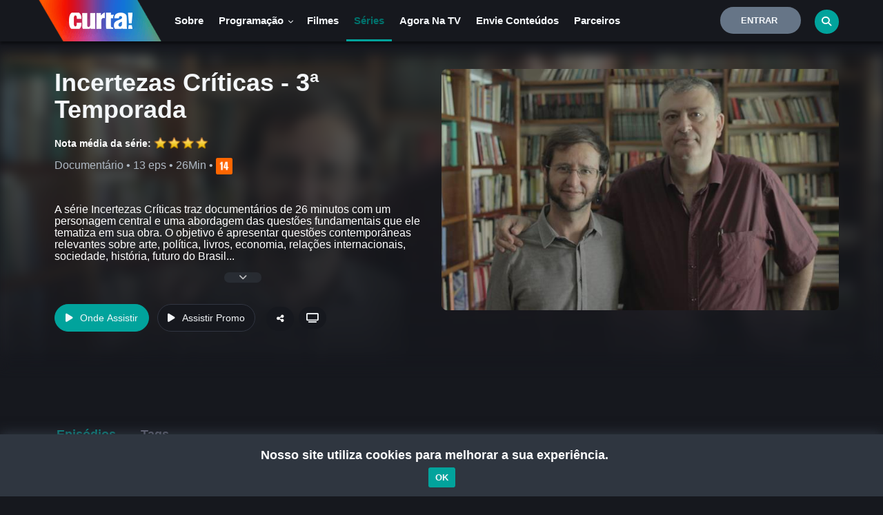

--- FILE ---
content_type: text/html; charset=utf-8
request_url: https://www.google.com/recaptcha/api2/anchor?ar=1&k=6Lc2-sApAAAAADixe0Q4QPXGYFRIcGaAOQiLldsZ&co=aHR0cHM6Ly93d3cuY2FuYWxjdXJ0YS50di5icjo0NDM.&hl=en&v=PoyoqOPhxBO7pBk68S4YbpHZ&size=invisible&sa=submit&anchor-ms=20000&execute-ms=30000&cb=ulqhxbkbdtbj
body_size: 48638
content:
<!DOCTYPE HTML><html dir="ltr" lang="en"><head><meta http-equiv="Content-Type" content="text/html; charset=UTF-8">
<meta http-equiv="X-UA-Compatible" content="IE=edge">
<title>reCAPTCHA</title>
<style type="text/css">
/* cyrillic-ext */
@font-face {
  font-family: 'Roboto';
  font-style: normal;
  font-weight: 400;
  font-stretch: 100%;
  src: url(//fonts.gstatic.com/s/roboto/v48/KFO7CnqEu92Fr1ME7kSn66aGLdTylUAMa3GUBHMdazTgWw.woff2) format('woff2');
  unicode-range: U+0460-052F, U+1C80-1C8A, U+20B4, U+2DE0-2DFF, U+A640-A69F, U+FE2E-FE2F;
}
/* cyrillic */
@font-face {
  font-family: 'Roboto';
  font-style: normal;
  font-weight: 400;
  font-stretch: 100%;
  src: url(//fonts.gstatic.com/s/roboto/v48/KFO7CnqEu92Fr1ME7kSn66aGLdTylUAMa3iUBHMdazTgWw.woff2) format('woff2');
  unicode-range: U+0301, U+0400-045F, U+0490-0491, U+04B0-04B1, U+2116;
}
/* greek-ext */
@font-face {
  font-family: 'Roboto';
  font-style: normal;
  font-weight: 400;
  font-stretch: 100%;
  src: url(//fonts.gstatic.com/s/roboto/v48/KFO7CnqEu92Fr1ME7kSn66aGLdTylUAMa3CUBHMdazTgWw.woff2) format('woff2');
  unicode-range: U+1F00-1FFF;
}
/* greek */
@font-face {
  font-family: 'Roboto';
  font-style: normal;
  font-weight: 400;
  font-stretch: 100%;
  src: url(//fonts.gstatic.com/s/roboto/v48/KFO7CnqEu92Fr1ME7kSn66aGLdTylUAMa3-UBHMdazTgWw.woff2) format('woff2');
  unicode-range: U+0370-0377, U+037A-037F, U+0384-038A, U+038C, U+038E-03A1, U+03A3-03FF;
}
/* math */
@font-face {
  font-family: 'Roboto';
  font-style: normal;
  font-weight: 400;
  font-stretch: 100%;
  src: url(//fonts.gstatic.com/s/roboto/v48/KFO7CnqEu92Fr1ME7kSn66aGLdTylUAMawCUBHMdazTgWw.woff2) format('woff2');
  unicode-range: U+0302-0303, U+0305, U+0307-0308, U+0310, U+0312, U+0315, U+031A, U+0326-0327, U+032C, U+032F-0330, U+0332-0333, U+0338, U+033A, U+0346, U+034D, U+0391-03A1, U+03A3-03A9, U+03B1-03C9, U+03D1, U+03D5-03D6, U+03F0-03F1, U+03F4-03F5, U+2016-2017, U+2034-2038, U+203C, U+2040, U+2043, U+2047, U+2050, U+2057, U+205F, U+2070-2071, U+2074-208E, U+2090-209C, U+20D0-20DC, U+20E1, U+20E5-20EF, U+2100-2112, U+2114-2115, U+2117-2121, U+2123-214F, U+2190, U+2192, U+2194-21AE, U+21B0-21E5, U+21F1-21F2, U+21F4-2211, U+2213-2214, U+2216-22FF, U+2308-230B, U+2310, U+2319, U+231C-2321, U+2336-237A, U+237C, U+2395, U+239B-23B7, U+23D0, U+23DC-23E1, U+2474-2475, U+25AF, U+25B3, U+25B7, U+25BD, U+25C1, U+25CA, U+25CC, U+25FB, U+266D-266F, U+27C0-27FF, U+2900-2AFF, U+2B0E-2B11, U+2B30-2B4C, U+2BFE, U+3030, U+FF5B, U+FF5D, U+1D400-1D7FF, U+1EE00-1EEFF;
}
/* symbols */
@font-face {
  font-family: 'Roboto';
  font-style: normal;
  font-weight: 400;
  font-stretch: 100%;
  src: url(//fonts.gstatic.com/s/roboto/v48/KFO7CnqEu92Fr1ME7kSn66aGLdTylUAMaxKUBHMdazTgWw.woff2) format('woff2');
  unicode-range: U+0001-000C, U+000E-001F, U+007F-009F, U+20DD-20E0, U+20E2-20E4, U+2150-218F, U+2190, U+2192, U+2194-2199, U+21AF, U+21E6-21F0, U+21F3, U+2218-2219, U+2299, U+22C4-22C6, U+2300-243F, U+2440-244A, U+2460-24FF, U+25A0-27BF, U+2800-28FF, U+2921-2922, U+2981, U+29BF, U+29EB, U+2B00-2BFF, U+4DC0-4DFF, U+FFF9-FFFB, U+10140-1018E, U+10190-1019C, U+101A0, U+101D0-101FD, U+102E0-102FB, U+10E60-10E7E, U+1D2C0-1D2D3, U+1D2E0-1D37F, U+1F000-1F0FF, U+1F100-1F1AD, U+1F1E6-1F1FF, U+1F30D-1F30F, U+1F315, U+1F31C, U+1F31E, U+1F320-1F32C, U+1F336, U+1F378, U+1F37D, U+1F382, U+1F393-1F39F, U+1F3A7-1F3A8, U+1F3AC-1F3AF, U+1F3C2, U+1F3C4-1F3C6, U+1F3CA-1F3CE, U+1F3D4-1F3E0, U+1F3ED, U+1F3F1-1F3F3, U+1F3F5-1F3F7, U+1F408, U+1F415, U+1F41F, U+1F426, U+1F43F, U+1F441-1F442, U+1F444, U+1F446-1F449, U+1F44C-1F44E, U+1F453, U+1F46A, U+1F47D, U+1F4A3, U+1F4B0, U+1F4B3, U+1F4B9, U+1F4BB, U+1F4BF, U+1F4C8-1F4CB, U+1F4D6, U+1F4DA, U+1F4DF, U+1F4E3-1F4E6, U+1F4EA-1F4ED, U+1F4F7, U+1F4F9-1F4FB, U+1F4FD-1F4FE, U+1F503, U+1F507-1F50B, U+1F50D, U+1F512-1F513, U+1F53E-1F54A, U+1F54F-1F5FA, U+1F610, U+1F650-1F67F, U+1F687, U+1F68D, U+1F691, U+1F694, U+1F698, U+1F6AD, U+1F6B2, U+1F6B9-1F6BA, U+1F6BC, U+1F6C6-1F6CF, U+1F6D3-1F6D7, U+1F6E0-1F6EA, U+1F6F0-1F6F3, U+1F6F7-1F6FC, U+1F700-1F7FF, U+1F800-1F80B, U+1F810-1F847, U+1F850-1F859, U+1F860-1F887, U+1F890-1F8AD, U+1F8B0-1F8BB, U+1F8C0-1F8C1, U+1F900-1F90B, U+1F93B, U+1F946, U+1F984, U+1F996, U+1F9E9, U+1FA00-1FA6F, U+1FA70-1FA7C, U+1FA80-1FA89, U+1FA8F-1FAC6, U+1FACE-1FADC, U+1FADF-1FAE9, U+1FAF0-1FAF8, U+1FB00-1FBFF;
}
/* vietnamese */
@font-face {
  font-family: 'Roboto';
  font-style: normal;
  font-weight: 400;
  font-stretch: 100%;
  src: url(//fonts.gstatic.com/s/roboto/v48/KFO7CnqEu92Fr1ME7kSn66aGLdTylUAMa3OUBHMdazTgWw.woff2) format('woff2');
  unicode-range: U+0102-0103, U+0110-0111, U+0128-0129, U+0168-0169, U+01A0-01A1, U+01AF-01B0, U+0300-0301, U+0303-0304, U+0308-0309, U+0323, U+0329, U+1EA0-1EF9, U+20AB;
}
/* latin-ext */
@font-face {
  font-family: 'Roboto';
  font-style: normal;
  font-weight: 400;
  font-stretch: 100%;
  src: url(//fonts.gstatic.com/s/roboto/v48/KFO7CnqEu92Fr1ME7kSn66aGLdTylUAMa3KUBHMdazTgWw.woff2) format('woff2');
  unicode-range: U+0100-02BA, U+02BD-02C5, U+02C7-02CC, U+02CE-02D7, U+02DD-02FF, U+0304, U+0308, U+0329, U+1D00-1DBF, U+1E00-1E9F, U+1EF2-1EFF, U+2020, U+20A0-20AB, U+20AD-20C0, U+2113, U+2C60-2C7F, U+A720-A7FF;
}
/* latin */
@font-face {
  font-family: 'Roboto';
  font-style: normal;
  font-weight: 400;
  font-stretch: 100%;
  src: url(//fonts.gstatic.com/s/roboto/v48/KFO7CnqEu92Fr1ME7kSn66aGLdTylUAMa3yUBHMdazQ.woff2) format('woff2');
  unicode-range: U+0000-00FF, U+0131, U+0152-0153, U+02BB-02BC, U+02C6, U+02DA, U+02DC, U+0304, U+0308, U+0329, U+2000-206F, U+20AC, U+2122, U+2191, U+2193, U+2212, U+2215, U+FEFF, U+FFFD;
}
/* cyrillic-ext */
@font-face {
  font-family: 'Roboto';
  font-style: normal;
  font-weight: 500;
  font-stretch: 100%;
  src: url(//fonts.gstatic.com/s/roboto/v48/KFO7CnqEu92Fr1ME7kSn66aGLdTylUAMa3GUBHMdazTgWw.woff2) format('woff2');
  unicode-range: U+0460-052F, U+1C80-1C8A, U+20B4, U+2DE0-2DFF, U+A640-A69F, U+FE2E-FE2F;
}
/* cyrillic */
@font-face {
  font-family: 'Roboto';
  font-style: normal;
  font-weight: 500;
  font-stretch: 100%;
  src: url(//fonts.gstatic.com/s/roboto/v48/KFO7CnqEu92Fr1ME7kSn66aGLdTylUAMa3iUBHMdazTgWw.woff2) format('woff2');
  unicode-range: U+0301, U+0400-045F, U+0490-0491, U+04B0-04B1, U+2116;
}
/* greek-ext */
@font-face {
  font-family: 'Roboto';
  font-style: normal;
  font-weight: 500;
  font-stretch: 100%;
  src: url(//fonts.gstatic.com/s/roboto/v48/KFO7CnqEu92Fr1ME7kSn66aGLdTylUAMa3CUBHMdazTgWw.woff2) format('woff2');
  unicode-range: U+1F00-1FFF;
}
/* greek */
@font-face {
  font-family: 'Roboto';
  font-style: normal;
  font-weight: 500;
  font-stretch: 100%;
  src: url(//fonts.gstatic.com/s/roboto/v48/KFO7CnqEu92Fr1ME7kSn66aGLdTylUAMa3-UBHMdazTgWw.woff2) format('woff2');
  unicode-range: U+0370-0377, U+037A-037F, U+0384-038A, U+038C, U+038E-03A1, U+03A3-03FF;
}
/* math */
@font-face {
  font-family: 'Roboto';
  font-style: normal;
  font-weight: 500;
  font-stretch: 100%;
  src: url(//fonts.gstatic.com/s/roboto/v48/KFO7CnqEu92Fr1ME7kSn66aGLdTylUAMawCUBHMdazTgWw.woff2) format('woff2');
  unicode-range: U+0302-0303, U+0305, U+0307-0308, U+0310, U+0312, U+0315, U+031A, U+0326-0327, U+032C, U+032F-0330, U+0332-0333, U+0338, U+033A, U+0346, U+034D, U+0391-03A1, U+03A3-03A9, U+03B1-03C9, U+03D1, U+03D5-03D6, U+03F0-03F1, U+03F4-03F5, U+2016-2017, U+2034-2038, U+203C, U+2040, U+2043, U+2047, U+2050, U+2057, U+205F, U+2070-2071, U+2074-208E, U+2090-209C, U+20D0-20DC, U+20E1, U+20E5-20EF, U+2100-2112, U+2114-2115, U+2117-2121, U+2123-214F, U+2190, U+2192, U+2194-21AE, U+21B0-21E5, U+21F1-21F2, U+21F4-2211, U+2213-2214, U+2216-22FF, U+2308-230B, U+2310, U+2319, U+231C-2321, U+2336-237A, U+237C, U+2395, U+239B-23B7, U+23D0, U+23DC-23E1, U+2474-2475, U+25AF, U+25B3, U+25B7, U+25BD, U+25C1, U+25CA, U+25CC, U+25FB, U+266D-266F, U+27C0-27FF, U+2900-2AFF, U+2B0E-2B11, U+2B30-2B4C, U+2BFE, U+3030, U+FF5B, U+FF5D, U+1D400-1D7FF, U+1EE00-1EEFF;
}
/* symbols */
@font-face {
  font-family: 'Roboto';
  font-style: normal;
  font-weight: 500;
  font-stretch: 100%;
  src: url(//fonts.gstatic.com/s/roboto/v48/KFO7CnqEu92Fr1ME7kSn66aGLdTylUAMaxKUBHMdazTgWw.woff2) format('woff2');
  unicode-range: U+0001-000C, U+000E-001F, U+007F-009F, U+20DD-20E0, U+20E2-20E4, U+2150-218F, U+2190, U+2192, U+2194-2199, U+21AF, U+21E6-21F0, U+21F3, U+2218-2219, U+2299, U+22C4-22C6, U+2300-243F, U+2440-244A, U+2460-24FF, U+25A0-27BF, U+2800-28FF, U+2921-2922, U+2981, U+29BF, U+29EB, U+2B00-2BFF, U+4DC0-4DFF, U+FFF9-FFFB, U+10140-1018E, U+10190-1019C, U+101A0, U+101D0-101FD, U+102E0-102FB, U+10E60-10E7E, U+1D2C0-1D2D3, U+1D2E0-1D37F, U+1F000-1F0FF, U+1F100-1F1AD, U+1F1E6-1F1FF, U+1F30D-1F30F, U+1F315, U+1F31C, U+1F31E, U+1F320-1F32C, U+1F336, U+1F378, U+1F37D, U+1F382, U+1F393-1F39F, U+1F3A7-1F3A8, U+1F3AC-1F3AF, U+1F3C2, U+1F3C4-1F3C6, U+1F3CA-1F3CE, U+1F3D4-1F3E0, U+1F3ED, U+1F3F1-1F3F3, U+1F3F5-1F3F7, U+1F408, U+1F415, U+1F41F, U+1F426, U+1F43F, U+1F441-1F442, U+1F444, U+1F446-1F449, U+1F44C-1F44E, U+1F453, U+1F46A, U+1F47D, U+1F4A3, U+1F4B0, U+1F4B3, U+1F4B9, U+1F4BB, U+1F4BF, U+1F4C8-1F4CB, U+1F4D6, U+1F4DA, U+1F4DF, U+1F4E3-1F4E6, U+1F4EA-1F4ED, U+1F4F7, U+1F4F9-1F4FB, U+1F4FD-1F4FE, U+1F503, U+1F507-1F50B, U+1F50D, U+1F512-1F513, U+1F53E-1F54A, U+1F54F-1F5FA, U+1F610, U+1F650-1F67F, U+1F687, U+1F68D, U+1F691, U+1F694, U+1F698, U+1F6AD, U+1F6B2, U+1F6B9-1F6BA, U+1F6BC, U+1F6C6-1F6CF, U+1F6D3-1F6D7, U+1F6E0-1F6EA, U+1F6F0-1F6F3, U+1F6F7-1F6FC, U+1F700-1F7FF, U+1F800-1F80B, U+1F810-1F847, U+1F850-1F859, U+1F860-1F887, U+1F890-1F8AD, U+1F8B0-1F8BB, U+1F8C0-1F8C1, U+1F900-1F90B, U+1F93B, U+1F946, U+1F984, U+1F996, U+1F9E9, U+1FA00-1FA6F, U+1FA70-1FA7C, U+1FA80-1FA89, U+1FA8F-1FAC6, U+1FACE-1FADC, U+1FADF-1FAE9, U+1FAF0-1FAF8, U+1FB00-1FBFF;
}
/* vietnamese */
@font-face {
  font-family: 'Roboto';
  font-style: normal;
  font-weight: 500;
  font-stretch: 100%;
  src: url(//fonts.gstatic.com/s/roboto/v48/KFO7CnqEu92Fr1ME7kSn66aGLdTylUAMa3OUBHMdazTgWw.woff2) format('woff2');
  unicode-range: U+0102-0103, U+0110-0111, U+0128-0129, U+0168-0169, U+01A0-01A1, U+01AF-01B0, U+0300-0301, U+0303-0304, U+0308-0309, U+0323, U+0329, U+1EA0-1EF9, U+20AB;
}
/* latin-ext */
@font-face {
  font-family: 'Roboto';
  font-style: normal;
  font-weight: 500;
  font-stretch: 100%;
  src: url(//fonts.gstatic.com/s/roboto/v48/KFO7CnqEu92Fr1ME7kSn66aGLdTylUAMa3KUBHMdazTgWw.woff2) format('woff2');
  unicode-range: U+0100-02BA, U+02BD-02C5, U+02C7-02CC, U+02CE-02D7, U+02DD-02FF, U+0304, U+0308, U+0329, U+1D00-1DBF, U+1E00-1E9F, U+1EF2-1EFF, U+2020, U+20A0-20AB, U+20AD-20C0, U+2113, U+2C60-2C7F, U+A720-A7FF;
}
/* latin */
@font-face {
  font-family: 'Roboto';
  font-style: normal;
  font-weight: 500;
  font-stretch: 100%;
  src: url(//fonts.gstatic.com/s/roboto/v48/KFO7CnqEu92Fr1ME7kSn66aGLdTylUAMa3yUBHMdazQ.woff2) format('woff2');
  unicode-range: U+0000-00FF, U+0131, U+0152-0153, U+02BB-02BC, U+02C6, U+02DA, U+02DC, U+0304, U+0308, U+0329, U+2000-206F, U+20AC, U+2122, U+2191, U+2193, U+2212, U+2215, U+FEFF, U+FFFD;
}
/* cyrillic-ext */
@font-face {
  font-family: 'Roboto';
  font-style: normal;
  font-weight: 900;
  font-stretch: 100%;
  src: url(//fonts.gstatic.com/s/roboto/v48/KFO7CnqEu92Fr1ME7kSn66aGLdTylUAMa3GUBHMdazTgWw.woff2) format('woff2');
  unicode-range: U+0460-052F, U+1C80-1C8A, U+20B4, U+2DE0-2DFF, U+A640-A69F, U+FE2E-FE2F;
}
/* cyrillic */
@font-face {
  font-family: 'Roboto';
  font-style: normal;
  font-weight: 900;
  font-stretch: 100%;
  src: url(//fonts.gstatic.com/s/roboto/v48/KFO7CnqEu92Fr1ME7kSn66aGLdTylUAMa3iUBHMdazTgWw.woff2) format('woff2');
  unicode-range: U+0301, U+0400-045F, U+0490-0491, U+04B0-04B1, U+2116;
}
/* greek-ext */
@font-face {
  font-family: 'Roboto';
  font-style: normal;
  font-weight: 900;
  font-stretch: 100%;
  src: url(//fonts.gstatic.com/s/roboto/v48/KFO7CnqEu92Fr1ME7kSn66aGLdTylUAMa3CUBHMdazTgWw.woff2) format('woff2');
  unicode-range: U+1F00-1FFF;
}
/* greek */
@font-face {
  font-family: 'Roboto';
  font-style: normal;
  font-weight: 900;
  font-stretch: 100%;
  src: url(//fonts.gstatic.com/s/roboto/v48/KFO7CnqEu92Fr1ME7kSn66aGLdTylUAMa3-UBHMdazTgWw.woff2) format('woff2');
  unicode-range: U+0370-0377, U+037A-037F, U+0384-038A, U+038C, U+038E-03A1, U+03A3-03FF;
}
/* math */
@font-face {
  font-family: 'Roboto';
  font-style: normal;
  font-weight: 900;
  font-stretch: 100%;
  src: url(//fonts.gstatic.com/s/roboto/v48/KFO7CnqEu92Fr1ME7kSn66aGLdTylUAMawCUBHMdazTgWw.woff2) format('woff2');
  unicode-range: U+0302-0303, U+0305, U+0307-0308, U+0310, U+0312, U+0315, U+031A, U+0326-0327, U+032C, U+032F-0330, U+0332-0333, U+0338, U+033A, U+0346, U+034D, U+0391-03A1, U+03A3-03A9, U+03B1-03C9, U+03D1, U+03D5-03D6, U+03F0-03F1, U+03F4-03F5, U+2016-2017, U+2034-2038, U+203C, U+2040, U+2043, U+2047, U+2050, U+2057, U+205F, U+2070-2071, U+2074-208E, U+2090-209C, U+20D0-20DC, U+20E1, U+20E5-20EF, U+2100-2112, U+2114-2115, U+2117-2121, U+2123-214F, U+2190, U+2192, U+2194-21AE, U+21B0-21E5, U+21F1-21F2, U+21F4-2211, U+2213-2214, U+2216-22FF, U+2308-230B, U+2310, U+2319, U+231C-2321, U+2336-237A, U+237C, U+2395, U+239B-23B7, U+23D0, U+23DC-23E1, U+2474-2475, U+25AF, U+25B3, U+25B7, U+25BD, U+25C1, U+25CA, U+25CC, U+25FB, U+266D-266F, U+27C0-27FF, U+2900-2AFF, U+2B0E-2B11, U+2B30-2B4C, U+2BFE, U+3030, U+FF5B, U+FF5D, U+1D400-1D7FF, U+1EE00-1EEFF;
}
/* symbols */
@font-face {
  font-family: 'Roboto';
  font-style: normal;
  font-weight: 900;
  font-stretch: 100%;
  src: url(//fonts.gstatic.com/s/roboto/v48/KFO7CnqEu92Fr1ME7kSn66aGLdTylUAMaxKUBHMdazTgWw.woff2) format('woff2');
  unicode-range: U+0001-000C, U+000E-001F, U+007F-009F, U+20DD-20E0, U+20E2-20E4, U+2150-218F, U+2190, U+2192, U+2194-2199, U+21AF, U+21E6-21F0, U+21F3, U+2218-2219, U+2299, U+22C4-22C6, U+2300-243F, U+2440-244A, U+2460-24FF, U+25A0-27BF, U+2800-28FF, U+2921-2922, U+2981, U+29BF, U+29EB, U+2B00-2BFF, U+4DC0-4DFF, U+FFF9-FFFB, U+10140-1018E, U+10190-1019C, U+101A0, U+101D0-101FD, U+102E0-102FB, U+10E60-10E7E, U+1D2C0-1D2D3, U+1D2E0-1D37F, U+1F000-1F0FF, U+1F100-1F1AD, U+1F1E6-1F1FF, U+1F30D-1F30F, U+1F315, U+1F31C, U+1F31E, U+1F320-1F32C, U+1F336, U+1F378, U+1F37D, U+1F382, U+1F393-1F39F, U+1F3A7-1F3A8, U+1F3AC-1F3AF, U+1F3C2, U+1F3C4-1F3C6, U+1F3CA-1F3CE, U+1F3D4-1F3E0, U+1F3ED, U+1F3F1-1F3F3, U+1F3F5-1F3F7, U+1F408, U+1F415, U+1F41F, U+1F426, U+1F43F, U+1F441-1F442, U+1F444, U+1F446-1F449, U+1F44C-1F44E, U+1F453, U+1F46A, U+1F47D, U+1F4A3, U+1F4B0, U+1F4B3, U+1F4B9, U+1F4BB, U+1F4BF, U+1F4C8-1F4CB, U+1F4D6, U+1F4DA, U+1F4DF, U+1F4E3-1F4E6, U+1F4EA-1F4ED, U+1F4F7, U+1F4F9-1F4FB, U+1F4FD-1F4FE, U+1F503, U+1F507-1F50B, U+1F50D, U+1F512-1F513, U+1F53E-1F54A, U+1F54F-1F5FA, U+1F610, U+1F650-1F67F, U+1F687, U+1F68D, U+1F691, U+1F694, U+1F698, U+1F6AD, U+1F6B2, U+1F6B9-1F6BA, U+1F6BC, U+1F6C6-1F6CF, U+1F6D3-1F6D7, U+1F6E0-1F6EA, U+1F6F0-1F6F3, U+1F6F7-1F6FC, U+1F700-1F7FF, U+1F800-1F80B, U+1F810-1F847, U+1F850-1F859, U+1F860-1F887, U+1F890-1F8AD, U+1F8B0-1F8BB, U+1F8C0-1F8C1, U+1F900-1F90B, U+1F93B, U+1F946, U+1F984, U+1F996, U+1F9E9, U+1FA00-1FA6F, U+1FA70-1FA7C, U+1FA80-1FA89, U+1FA8F-1FAC6, U+1FACE-1FADC, U+1FADF-1FAE9, U+1FAF0-1FAF8, U+1FB00-1FBFF;
}
/* vietnamese */
@font-face {
  font-family: 'Roboto';
  font-style: normal;
  font-weight: 900;
  font-stretch: 100%;
  src: url(//fonts.gstatic.com/s/roboto/v48/KFO7CnqEu92Fr1ME7kSn66aGLdTylUAMa3OUBHMdazTgWw.woff2) format('woff2');
  unicode-range: U+0102-0103, U+0110-0111, U+0128-0129, U+0168-0169, U+01A0-01A1, U+01AF-01B0, U+0300-0301, U+0303-0304, U+0308-0309, U+0323, U+0329, U+1EA0-1EF9, U+20AB;
}
/* latin-ext */
@font-face {
  font-family: 'Roboto';
  font-style: normal;
  font-weight: 900;
  font-stretch: 100%;
  src: url(//fonts.gstatic.com/s/roboto/v48/KFO7CnqEu92Fr1ME7kSn66aGLdTylUAMa3KUBHMdazTgWw.woff2) format('woff2');
  unicode-range: U+0100-02BA, U+02BD-02C5, U+02C7-02CC, U+02CE-02D7, U+02DD-02FF, U+0304, U+0308, U+0329, U+1D00-1DBF, U+1E00-1E9F, U+1EF2-1EFF, U+2020, U+20A0-20AB, U+20AD-20C0, U+2113, U+2C60-2C7F, U+A720-A7FF;
}
/* latin */
@font-face {
  font-family: 'Roboto';
  font-style: normal;
  font-weight: 900;
  font-stretch: 100%;
  src: url(//fonts.gstatic.com/s/roboto/v48/KFO7CnqEu92Fr1ME7kSn66aGLdTylUAMa3yUBHMdazQ.woff2) format('woff2');
  unicode-range: U+0000-00FF, U+0131, U+0152-0153, U+02BB-02BC, U+02C6, U+02DA, U+02DC, U+0304, U+0308, U+0329, U+2000-206F, U+20AC, U+2122, U+2191, U+2193, U+2212, U+2215, U+FEFF, U+FFFD;
}

</style>
<link rel="stylesheet" type="text/css" href="https://www.gstatic.com/recaptcha/releases/PoyoqOPhxBO7pBk68S4YbpHZ/styles__ltr.css">
<script nonce="y8lO_1BUeHkLbbczK5EYrA" type="text/javascript">window['__recaptcha_api'] = 'https://www.google.com/recaptcha/api2/';</script>
<script type="text/javascript" src="https://www.gstatic.com/recaptcha/releases/PoyoqOPhxBO7pBk68S4YbpHZ/recaptcha__en.js" nonce="y8lO_1BUeHkLbbczK5EYrA">
      
    </script></head>
<body><div id="rc-anchor-alert" class="rc-anchor-alert"></div>
<input type="hidden" id="recaptcha-token" value="[base64]">
<script type="text/javascript" nonce="y8lO_1BUeHkLbbczK5EYrA">
      recaptcha.anchor.Main.init("[\x22ainput\x22,[\x22bgdata\x22,\x22\x22,\[base64]/[base64]/[base64]/[base64]/[base64]/[base64]/[base64]/[base64]/[base64]/[base64]\\u003d\x22,\[base64]\\u003d\x22,\x22GsKQw7hTw4nCu8OAwq1eE8OzwqEYPcK4wqrDjcKCw7bCpjhRwoDCphIGG8KJCsK/WcKqw6hSwqwvw4tVVFfCqcO8E33CqcK4MF18w6zDkjw9QjTCiMOsw7QdwrohERR/eMOKwqjDmFnDkMOcZsKBcsKGC8OHSG7CrMOKw4/DqSIrw4bDv8KJwqPDpyxTwoPCi8K/wrR2w7Z7w63DgH0EK3bCrcOVSMOrw7xDw5HDvh3Csl8vw7huw47CkBfDnCRsNcO4E3vDocKODy/DkRgyG8KFwo3DgcK2XcK2NGNaw75dLcKkw57ClcKiw7jCncKheg4jwrrCvxNuBcKrw57ChgkJLDHDiMK3wroKw4PDu2B0CMKOwpbCuTXDoF1QwozDocOLw4DCscOjw49+c8O0QkAabMO/VVx2HgNzw7TDgTttwpZjwptHw7PDhRhHwrvCmi44wpJhwp9xYRjDk8KhwpFEw6VeMDVew6BFw7XCnMKzMQRWBmTDpUDCh8K+wrjDlykEw5QEw5fDpjfDgMKew5/CiWBkw7Fuw58PTMKiwrXDvD3DsGM6V31+wrHCnDrDgiXCuR1pwqHCsijCrUsSw50/w6fDmSTCoMKmS8KnwovDncOTw7wMGgRNw61nP8KZwqrCrl7CqcKUw6M0wpHCnsK6w7zCnTlKwr7DsjxJDMOHKQhxwr3Dl8Otw5fDvylTWMOyO8OZw6Z1TsONA2RawoUqXcOfw5Ruw6YBw7vCklAhw73DpMKcw47CkcOfKF8gN8O/GxnDvX3DhAlPwpDCo8KnwojDniDDhMKBDR3DisK4wrXCqsO6TRvClFHCvnkFwqvDtcKvPsKHZ8KVw59RwpvDgsOzwq83w5XCs8KPw7HCtSLDsXRUUsO/[base64]/DsQYtwpHDuAJ6w6rDpsONwptVwqbCtnTCi3rCpsK3QcK1O8OPw7ocwqxrwqXCtcOpe1BKZyPChcK9w45Cw53CpAItw7FwCsKGwrDDocKiAMK1wpvDjcK/w4M2w5ZqNGpxwpEVGTXCl1zDv8OHCF3CsHLDsxNiNcOtwqDDgVoPwoHCocKUP19Mw6nDsMOOXcKbMyHDrxPCjB4wwplNbDjCkcO1w4QuRk7DpT/DrsOwO3LDl8KgBiNaEcK7Ch54wrnDvsOlGE4gw6NccQwVw6EdKyrDmsKmwpc0F8O9w4XCgcO+BiDCn8Oiw6vDhz3DnsO/w7Efw5c8DX7CosKFIsOkZDDDv8KfG0nCvMOGwrBrfgkww4UILBdRcMOOw7hUwqzCiMOqwqBZUjvCrk0jwrd8w4gWw78sw4gsw6PDssOcw6UKVMKiM3jDh8KfwphCwr/DhVrCm8Oqw5M1PTQdwp3DqsOrw6tUPAZmw4HDnlLClsOLWMK8w77ChVddwqJhw70TwqfDosKKwqZ0UXzDoR7DiCXCv8KgWsKswrUAw4bCv8OZfQvCi0jCq1bCvk/Cl8O1WsOPWsKcL3HCs8O8wprCqsO/[base64]/[base64]/Coz3Dp8KyfjJJwpIawqxaw6XDjsOIWCceTcOdwrbCvizDknrCjsKvwpTDhhdNDXVxwoVrw5XCjwTDoR3CpFUaw7HCo1LDswvDmiPDnMK+w5Qhw5IDFmTDu8O0wpUJw6V8I8KDw4/[base64]/DhQRiKntrbBZITEtDw65FLifDsXTDhcKLw53ClEYeRWHDjzIKG13CjMOLw6YDSsKnalY/wpRyXVRSw5TDksOqw4LCqy8bwqpMcAUYwppIw4nCrixwwq5tA8KPwqjClsOmw7oxw59ZDsOuwozDgcKNEMOTwrnDkUbDqgDCpcOEwrnDujsZGTVowrzDux7DqcKnLS/Cgjdlw4DDkz7DujEqw4J/wo7DvMOVwrxWwqDChSPDhcOhwoISGS0xwp8TBMK6w5rCvE/DjGHClhjCncOAw7dXwpjDtsKBwp3CiyBzbsOHwqvDnMKLwrk+FmrDhcODwoZGccKMw6nCosOjw4/DkMKEw5vDqynDr8KgwqdMw6xqw7wbCsOXUMKTwrZxKcKFw6bCocOvw7U3Qx4pWBPDsg/CnGvDlm/[base64]/Dk8Kgw7fDm8OlwpNOw4MMZgHDuQ/[base64]/Du8O9DQXCoz8Hw4vDqMOOw4/[base64]/CgRjCpHU3EQjCtDQow47DvcOxIEcfw6tswpcQwpbDmcOZwrMtw6MxwrfDssK/C8OKc8KDOcK8woLCq8KIwpEcU8KtVmhvw5bCrcKLa154HHR9VBRhw73Dl2UgGCYyT3vCgwnDkxTDqnwQwrfDuwklw6DCtA/Cn8Orw5Eedy89McKnPRvDssK8wo4QUg3CuG8pw4HDicO8BcO9JzPDhg8Vw4obwoY4H8K9KMOVw4PCvMKQwpxwMQBCNHDCkRTDrwnDgMOIw7EbRsKFwrzDkWhoJGvCoR3DtsKYw6TCpTpCw4/DhcOResOgcxkqwq7Dk3ojwroxE8OYw5vDs2vDvMKLw4BJQcO5wpLCgATDiXHDjsKWC3dXwpUPaG9sYsOHwqh0HCXCvMKSwoU/wpDDg8KHHCorwrBPwoTDkcKSXRB4ecKKemF0wqAbwo7DiA4uRcKBwr1KCWV3Plt6JEsMw6MSc8O/FsKpRWvDgsOFRkvDhUPCusOUa8OPGWYmYcOsw5xtTMOpbS/DrcOfDMKHw652wp8JH1/DnsKBQsKmaULDpMK6w793wpARwpbCu8K8w6tCdR49YMKowrQpE8Okw4IywpxJw4l+DcK+A0vCrsOxecKtBMO9IQTCrMOwwp/CjMOsXU5cw7LDsiUwOF/DmE/DhBQSw4jDgCnCjgMLcGfCiFhnwpvChsKCw53DqzV2w5XDsMOEw6jCizg3GcKRwqBHwrUyKMKFD1zCqcOpFcOiFVDCtMKywoJMwqUXJMKdwo/CvUEkw4vDjMKWJSzDskAew7BCw7fDncKKw7Mewr/[base64]/DmBnDkh15AjVRwqXDmVPDqERowoXDrjE2wq8Cwp1yJsO/w4V7I0/DosOHw40mGiYVH8O5w7HDlkoFdhnDugrCpMOuw7Fuw6LDiw/DhcOVe8OMwrLCusOJwqNGwpdkwrnCn8KZw6dbwpNSwoTCksOcMMOeb8KATHU3dMO+w4PCjMKNPMK8w5LDkUfDicKbETPDmsOFIQdSwoNsYsOPTMO7I8O0GMOIwpTDiRYewrA4wr0Aw7Ydw67CrcK3wr7DsWrDll/[base64]/CvMKyQxvDj3J1w6gTwqbCtsOHU8ORc8KewrgJwrZSGsKpwofCoMKkTQTCi1PDrBlywqnCmWFtGcKjFA9VIhBFwoTCvcKICmpKBU/CpMK2w5B2w5TChcK/bMOXXMO1w7vCgh93JljDrz9KwqAuw5fDrcOoRxdCwrzCgmlSw6fCr8K/PMOracOYUTR9w73CkjzDjkLCuGQtasK8w7cLW3RIw4JhaBfDvQYQKcOSwp/CrQY0w5bCkmPDmMO0wq7DomrDpcKTOMOWw4XCoXXCkcO2w5bCjR/CjDFPw40kw4I1LwrCrsO+w6TDicO2U8OZGBnCvsOMaxQ4w5kkGzTCjCTCn3NOC8OkaQfDqlDCsMOXwqPClMK7Klghwq3CrMKqw50wwr0Dw6/Dl0vCncKyw6o6w4Anw7U3wqt4AcOoSmjDhsKhwonDmsKdZ8KzwqHDgzIXXMOBLmrDj2Y7QsKfNsK/[base64]/woZJJ2ZlLhjCn8OIGsKlQcKTVsKGw7gFwrnCqMOMccOKwoJgM8OPFyvCl2Qaw6bCmcKCwpsFwoTDvMKDwpsCJsKbScKVTsKxccKwWnPDkggaw5tkwrTClxBVwq7DrsKXwrjDpkg/fMOSwoQoTGx0w4xhw68LAMODdcOVwovDvF1uHMKVCn/CuzcVw6pGSnbCvcK2w5YGwrXCp8KtJgQ6wo5eKkYxwpsBHMOcwqo0R8OYwrPDth9kw4vCt8OLw4o+eylaOMOaXBBkwoBMMcKuworCpMKUw7RJwo/DpXUzw4l6wqQKMD4+Y8OCJhDCvjfCvsOFwoYtw4dJwo5veCQlPcK/Kl7CisKnbcKqF215Hj7DrmMFwrXDi0cAHsKpw7w4wqVnw4JvwoZMZBt6LcKqF8K6w5Ziw7lNw5rDgcOlM8KywohcDwUhVMKdwollDgASNQZ9wrzCm8OPVcKQBMOAGiLCpX/[base64]/DsGnDtxvCp8K9UCRtG8OYbcOXw6ZSwqHCpVDCqcK7wqjCnsKBwo4GOTsZesONR37CisO1c3sCw51Aw7LDs8OBw7zDpMOfwpfCsWomwrDCpsOgwpkHwpPCmx0owr3DvsO1w5VTwpsYUcKZBMOTw4rDi0ViXAtiw4DDjMK+w4TCugjDnn/DgQbCjifCrRjDiXYGwpgHBQzCu8Kowp/CucKKwr8/ByPCg8KJw5fCpUdJPcK1w6XCv3p4woBpQ3Azwpk4CEnDgzkdw7gTBH5Wwq/CvWIXwphEDcKxWwbDjXXCnMO1w53Dk8KFb8KzwrdjwqbCk8ORw6pIEcOJw6PCn8K5OcOtYBHDnMKVMTvDohV5KcKJwrHCo8OuccOTU8KkwpjCrlHDgTPCtTjDvBjDgMO8GG8+w5dCw5/DocKgB3/Du2HCvw4Cw4nCvsKYGcKjwr03wqBlwqLDg8O6b8OCMB7CjMKEw5jDtSvCh0rCrcKOw6JuBsKfFVIGTMKnNMKfPcKYMkt/AsKdwrYROWHCpMKJWcOkw7sJwpsXaWlfw5BFw5DDt8K2cMKjwrI9w53Dm8KlwqPDvUUMWMKLwrXDnX3DmMOhw7cvwoQjwqrCrMKIw5DCmwk5w7U6wq0Ow4/CnB/CgmdmSiZQLcKLw74re8OAwq/DilnDlMKZw6trP8K7UW/DoMK5CCMzUxonwqZ/woNcY1/Dk8OIUWXDj8KtNXINwpVKK8OAw7vCpjvDg3vDhy/CqcK6wrTCvMKhZMKGTUvDnV1gw6RlYsOTw7MRw59QE8OgCkHCr8KdJsOaw6XDvMKkTEkHB8K7wrbDrjF3wq/Cq0HCm8K2EsOPEAHDqh/DvgrCgsOJBF3DmAYMwqRdXhlkKcO3wrh/C8KawqLDomXCkC7DqMKFw5vCpQVdw4nCvBsmCMKCwoHDrAvDnjguw4LDjFR2wr3CjsKgcMONbsO1wpvCjV9cTivDukhuwrR0XATCuRMMwo/[base64]/[base64]/[base64]/[base64]/Do8KRKsOKwo8iw5PDlMOtw77Du8OjwqfDvMOuFQY7axctw5JpB8OKLsOBWy9QfDVJw4DDscOXwqE5wprDqioBwrUywqLCsg/CmRV+wqXCgwzDhMKEYit5X0bCosK/UMOPwrMdWMKCwq/CoxHCv8KpJ8OtRybDqisEwozCnA/CuyUIQcKMwq/[base64]/[base64]/DlMOKAMOcCDXCt8Ocw4LClFRAwrYIaRV+w4pFVMKUMMKdw68sf1hOwoxHIFzCmkx9ZMOSURY7Y8K/w4rCpwNLYsKlX8K4T8O4DgDDsxHDu8OXwoLDg8KWwqzDpMOja8KQwqBHbMK/w69yw6LCpH81w5Row6rDuBHDrCsfNMOlEcOWcwttwqsmN8KdVsOJTh9TJkPDvw/Dqk3CnA3Dk8OydsKSwr3Djxc4wqcmWMKUKSvCvcOSw7BQZV9nw5NEw51kTcKpwqk4KDLDjiIXw5kxwrk0SHgow6nDjcO/QnrCqgDCisOQJMK0FcKhYztPXcO4w4rCr8KVw4huQcOOwqpENjhATx/[base64]/PVQ6cCPCuUHChcKxQxZow6czw7fDiVRgEy3DrSgtRsOtF8OXw6/DucORw4rCoiXCj1TDqAx2w5/DsjjDscO1woLDhg3Cr8K6wpl4w4Rww6Ugw5c1MBXCvRjDvnJgw7TCrRt2WMOpwoA4wpNHCMKkw6PCjcODK8KzwqzDoRzCmibChTfDmMKiLQ0RwqFsHFddwpvDpGlCKy/[base64]/DhMOmHy81QV0qQRbDrcKjwrvDhgYrwrQyGz5bMFVQwpcLdnIpMUMkEEHDm21Lw7PDuXPCr8K5w67Dv15HLhIawr/[base64]/Dq8ODIk9xwoIuwqM9AsO2w40pLcK4w4tLYsKywpJEOMObwoI/NcKzCcOAN8K8FMORV8O/MTbCmcOsw4ZUwqPDlCHCin3CtMKJwqMzJnwBLGnCncOlwqbDvF3ClcKlRMKiADcsFMKGwrt8BsOgwo8oG8Oswr1ja8OfKcOsw7YjG8K7P8O5wqPChXhRw6wmUjrCpGfDjsOewoLDojFYJy7DtMK9wqInw7rDicORw7rCumrCkBozGWJ8AMObwpRmZ8OBw7/Cl8KJYMK9NcKFwrU+wqPDkADCm8KjXV0EKzbDmsKWD8O6worDvMKpag/ClyrDvllkw5XCicOrw4U0wrzCkE7DlH/DkC0dSGJAXMK7eMOkZcOYw5MlwqkGCAvDhGktw6ZACETDk8O8wpReasK6wocFeh9IwpoIwoY1UsOOXhbDhDAtfMOQHys6acOwwq4zwobDp8OUSgbDoy7Dp0nCscOLNSjCvsOQw4DDr2TDnsOjwoHCrhpYw5jCtsOJPx0/wpgZw406LhzDl2dTOcO7wrhpwp/DojVowoxCJcO2TcKlwpvDkcKewrnCiSsOwrd3wovCrsOsw5jDlVvDmsOqNMKkwqHDpQ4IJh0eVFPCqsKwwoRqw6V7wqw+b8KIGsKpwpbDiiDCuSFSw5l7FTDDp8KvwqdkUkczCcKOwpUaV8OzUVNNwqQawo9RVS3CmMOpw6vCs8OpGTsHwqPDpcKdw4/DgyrDrjfDhDXDpMKQw4hGw7Ngw5zCoRfCjhc+woIrZAzDiMK2GzjDh8KxLDHCmsOmd8OPfDzDscKGw7/[base64]/[base64]/CvmHCvhE8cm7CrsO3w7l9w79/wqgzwoB6bz7CpHfDjMKac8OAIMKvRTI4wr/ChkkRwofCgG/CucOPYcOreCHCpMKAwqvDjMKqw7oIwovCrsOHwrHDslRFwrhOG1/DocKuw4DCmsKwdAMGFi0+wqYkfMKvwrBaZcOxwq3DqsOawp7DpMKqwp9nw7bDtsK6w450wrUawqDCnhcCe8KKT3ZwwoHDjsOJwpxZw6kfw5DCuT0SacK8EMOQFWIuSV97ODcRRAnCsTXDlibCmMKUwp4BwpHCj8O/dCg3LD5Bwrl0IMKzwo/DkcKnwrNNf8Kiw44CQMO8wr5ZfMOHFknCqsO2exDCjsKoLFkZSsOewr5oKTRhNiHCmcOARxMBdyDCl2kUw6PCqxd3wo/ChADDpwdDw6PCrsOjel/Cu8OnbsKYw4xzeMOGwpN5w4tdwrfCmMOXwpYGaRbCmMOmMnAHwqvClAh2HcOvDBnDr2s7JmLCosKETXTDsMOYw6Z/wo7CocKeAMK7di3DssOlDksuF3MeQcOKEmErw7xkCcO0wqLCkkpMdW7CvyXCnhQUf8KtwqlId3RKSjHCicOqw4FUdMOxXMOcaDJyw6RuwoXCl2nCqMK2w43DucKiwobDnDIpw6nDq2ctw57Dt8K1bsOXw5bCocOFI27DscKmXsKXLMKow7pECsOaQHvDqcKHKz3Dt8O/wrLDkMOLNMKnw7TDgl/Ch8O2RcKiwqYlOi3Dh8OWaMOtwrRgwrxpw7ZpN8KNTitUw4x6wrpZScOhw5vCkG8sRMOcfB5ZwqXDp8O9wok/wrZhw5IswrHDssO9dsOwFMKhwpN4wr3DkFPCncOBTDh9SMK8BsK+VnEKVHnCoMOfXMKiwroSOMKFwqN/wppJwrpea8KWwobCi8O2wqkWJ8KLZcOpfBTDmcKTwpLDnMKGwrTCqXNAJsOnwr/Csy1tw4/DpMOqU8Ohw7/[base64]/CuDvDnMKcwp/[base64]/woLCksKvw5PDvsKcwqV8w4Iyf8O/w4sJw7nCrD9COcO1w6rCjGRSwqfCgcKfNg5Hw71mw6/Cl8KUwrkpJMKzw6kUwqDDocO0CsKbB8OIw5EOBhvCpMOqwoxQLQ7DmnDCriJNw7nCrEwBwoTCncO0acKEDzk/w57Dr8KwOX/Di8K/[base64]/wpAWw5XClSUwCAsyw5LDkHIrw7XDkMKgIsOKw41PUcOTL8Orwpo2w6HDmsO+wonDmBXCkQTDrXfDoQ/CmsKbREnDsMO0w4RhfHLCmB7CgkHCiS/CkCEdwoDDpcKne3NFwpR/w5LCksOGwrc4UMKoa8KFw5UBwrx4Q8Kjw6LCkcOowoFMeMOzWSnCmzTDl8KcekPCiT1FGsOTwoYBw5rCpsOXMC/DtzMOZ8KtJMKJUCBnw5xwO8O8O8KTFcOcwqFwwq5AR8OIwpYAJQZtwr9UScKNwpZ1wrl2w47Crh1jXcOKwp4bw7oSw6LCscOKwo3CnMOsSMKaX0Y/[base64]/CtyjDmF5aTsO2w6vCv8KEw5VFw4RKw5xGXsOzcsKleMKmwpMAecKFwr4/LQfDn8KbQcKKwrfCt8KbKMK0DgjCgH1Iw6pAVg/[base64]/DjsK5J8KHwqVlw5wZw4ZDM8K1w7TCjsOXwpXCn8OvwrxyE8OvNG3CoStow6Ijw4NEQcKqOTtmIjXDr8KfRT0IB2lcw7Mawp7Ci2TCrFZaw7E4bMOoGcOawoVWEMOaACNEwo3CpsKUK8OiwqXDmktiMcKww6rCvMKtVgLDqMOUfcKDw7/DsMKRe8O/dsOGw5nDs2sDw6QmwpvDmGdZYMKXYzhKw5HDqXHCjcO3JsKJS8O6wozCrsKKG8KBwp3DrsORwpZlfkUqwoPCtMK/wrdSXsOQL8KcwohaecOrwrhUw6LCmcKwR8OUwrDDgMKFAi7DgCPCpsKFw6LCvMK6cA9/MMO0S8Otwrc6wqYVJ2EGIBpyw6vCiXfDv8KBXxDDlXfDh0t2aHTDuWo1GcKcJsOxQX7Cq3vDo8KlwoF3wqRQN0HCnsOuw7o/[base64]/DusO6DMKBwrnCnMOtDsOpwozDn8Ktw7PCqVbCsSs5w7hWI8OcwoLCvMKVP8K2w73Dg8KhPxAQwrzDgsOTEsO0Z8KKwpxQT8O3NMONw45+fcOFBxpUw4DCucO2BSB5CsKlwonDoDAMCjnDgMKMMcO0bkkRRW7Dh8KEBx1kPXBuW8OgRQLDjsK/[base64]/CtcKNw43CncK5bUvDkcO+wqPCp8ObPksWw7h2AAZCI8OKPMOGZ8KowrNTw5s7GgkXw7zDhlN3wqgGw4PCizpLwr3CncOtwrjChiAdfjtZQy/[base64]/CvsKpw7Uaw4ofdcOZwq3DoFrDjntXwqJSw6VIw7jDpAFcUhc0wppzw5bCh8KienB7fsOXw6kaIDN8wqt1woYsFQ5lw5jChmvCtG02WsOVcjHCr8KmPAtYGH/[base64]/Cmldfw5jCoAcIacONDgsSA8Oaw6IPw4lWw4bCocO6dxolwpMsbMO/wopww4LCv0HChXTChHkewrvDm0lRw7kNLGfDtw7Di8O5e8KYYygLI8ONfsOwMhDDoxDCocKpQD/Dm8O+wovCgwsIWMOHS8Ojw7Etf8KIw7rCqRI5wp7CtsOBMh/DnwjCp8Khw6DDvCTDjmUMUsKWNh/CiVDDqMOWw5cmQcKIKTkwW8K5w4/DgzPDncKQOMKHw4zDmcOaw5gCRGrCvmfCpSAcwrx+wpXDkcK8w43DoMKtw4rDjAdpXsKefkQ2QFzDunYEw5/Dp0nCjEnCncOiwoxKw5oiNsKlJ8OMRsKywqpFbCbCjcKxw48OG8O4WSHDqcK9wobDuMKwcg/CuT4YS8Kmw6XCkXDCoXTCnyTCrcKAFcK6w5RjIMOzVAteEsOIw6rDn8KqwrNEcWXDsMOCw7LCt2DDoBfDhndnCcOia8KFwpXCoMOJw4PDrjXDgMKMQ8KVDkTCpcKBwopZSlvDuBvDpsK/SydSw555w4lLw6Vlw47CpsKtVcK0w6vDsMOuCCJzwrt5w48xNMKJHldJw41dwrnClMKTXF1+csOVwpHCjcKawrbCojJ6HcKAL8OcRh0FC0fCpAdFwq/DgcOHw6PDnsKbw4LDgMK8wrw1wpbDqg8iwrgpMhhNQcKiw7LDlD7CoCnCtDNDw6DCj8ONLV7CpmBHSUrCkGHCgUBEwqUzw5rDnsOUw4PCrnbDgsObwq/[base64]/DusOgw4bCtcKsw5DDiMKyw6/[base64]/CjCfCgFDCnFR5InzDsynDixLCjMKmHMKiLBEECXLCssOuH0vCsMOIwqLDmsOXKRwTw6TDuDTDscO/w6trw6tpA8OVMsOnTMKoGnLDhHPCl8OcAW1fw4F2wqNxwrvDpGw5ekEAHMOswrN6ZTfCpsOAW8KjRcOLw55ZwrLDuSzChmfCsivDhsOVAsKHHlZuGStdRsKgFcOyNcOjJHY9w6vCt3/Di8O9cMKswp3ClcODwrV8SsKMwp/CkwTCtcOLwoXCjxMxwr9Gw7DCrMKdw6HCjW/Dv0cowqnCgcKQw5sOwrnCrzYNwoTDiy9lY8O3GsORw6VWwqxQw7DCusO2NCdYwq90w5HCpz3DmEXDlxLDrnIuw4s4TsKvWn3DrEYeZ1JaWsKQw5jClk03w6/DrcK4w7fDoAAEHgQJwrrDnBjDn18nOQRZYsKxwq0yT8OHw6zDsgQOE8OuwrvCqsKiacOiNsOJwohPSMOiHA4EY8OEw4DCqsKAwodkw4IzYXLCuCbDu8KWw4XDlsOkMT17YyAjLlPCh2fDlzbDjix/wpfDmDzCmHXCmMK6woZBwqgEdXBhLcOew6rDgRYNwo7DvBdBwrPCu04Gw54rw4Bww7AGwr/Cp8ODAsOvwpNbOWtvw5bDimfCocKqEX9Awo3Cow84GcKHFSY7KSJHKMOOwoXDocKNI8OYwpXDhUPDvSnCiBMAw5vCmyPDhT/[base64]/DkGPDmW/CsCbDoGfDti7ChQgGUQYtwqXCpkHDjsKQUik6BV7DjcKMXX7DmxnDtQPCi8Ksw4TDrcKKAk7DoioJwrQXw7lWw7FAwqVCbcKTSGkmBBbChsKSw7Bfw7oLEMOVwoQYw6LDoFvCt8KqbcK/[base64]/wrgaw758w5nCv2tIw4DCn1nDq1bDgkhyMMO+w45Yw7AoJ8O6wqDDgMOEXwPCqgIuUQDDr8OTNMKpw4XDnxDCtCINQcKGwqh6w6xkazE5w5HCm8KbPsOwD8K6wpJ9w6rDvm3DscO9PxjCvV/CocOuwqYyJBzDhhBEwpohw4MJGHrCs8O2w4JpC2bCvsO5EzDDhGRLwqbCiDvDtBLDnlF7wrnCpgXCvyh9MTs3w4DCjHzCgcOId1BNLMOXXmjDvMOvwrbDo23CiMO1RU9vwrF7w4YEDnXCuADCjsOTw4w7wrXCuhXDpVtcwrnDjBZLC2Ynwrcpwr/DhsOQw4Qyw7FDZ8O2VHEDIg9+MnrCssKiwr4Zw5EZw6zDvMOBDsKsScOOKFXCrUzDksOFYl4PD34Nw7JIIT3Dp8OTZcOswo/CvFDDiMOZwrTDjsKRworDpiHCh8KaQ1LDgsOdwpnDoMKkwqnDmsO0JDnCk37DjMOvw5TCkcOVScK+w7XDnX85MjAZXsO2UU0iE8OqH8OmVBh+wpjDt8KhXMKtQRk4wozDmBA+wo8TWcKCwoTCji42w4U/U8Oyw5XCg8Kfwo/CrsKUUcObUxcXUyHDo8Kow70ywo0wExk+wrnDmX7DusOtw7TCqsOgwo7Cv8Okwq9eccKhUAvCnWnDhsOIwrZdG8KvOxLCqSvCmMOgw4fDl8OcTjnClsK8EiLCuS4/WsOLwo/DuMKBw44XKkpQTxPCpsKbw4MzXcO+RkDDosKmcmTCk8Oow6NMF8KaEcKCYcKAccOOwrIcwqzCnCRYwqNZw5vCgjQbwr/DrVQ3w73CsX9AVcKMwrBqw5HCjU7DmEVIw6fChsOgw77CkMK7w7RBHU55UmHCvxZXUcKwSXnDisKzSTRROsOow7oHKRljb8OYw6bCrADDlsOdFcOuMsKBLsOiw7l+fyEFVScQLg51wqzDlW4FNw4Lw4lvw5Aow6DDlDJcSSFdKWvCgcOfw4NDSDseKsO/woPDoSTDvMObCmzDhSJWChoPwpzCvAQawqAVXnnChMOXwp3ClBDCoBvDry8Aw4rDvsK3w4d7w5p6flbCjcKVw7bDjMOUV8KbJcOTwq8Sw6Y+fFnDl8KXwozDkTYifm/CqMOHU8Krw59swqHCoxEWOcO8B8KaP2fCgUoEMmHDr1PDosKhwr4cd8K7Y8KTw5ggO8OGIsKnw4PChWDCqcOZw7otJsOFTDQ8DsKzw7/DvcOLw4vCm1F4w71/wo/Cr1UcKhB/w5XDmAzCiVY7RhEoDRVTw5bDkgZ9IRB6WMKhw7oMw7jCjMOIYcOPwr5KHMKbC8KUYnUtw7fDg1PCqcKSwr7CoCrDhVnDkG0dPT0FXSIKE8Kuwohgwr1YDQBSw5jCqzobw5DCvmJpwq4eIknCu3EKw4fDlMKnw51ZOVXCv0nDjcKrNMKHwq/[base64]/[base64]/w7fClgA/RkhKw75rEsOwPcK2w6bChD3CnGvCtsKzDMKyD1gOTwM7w77DrcKBwrDDuUNcXlTDlQM+OsOGbUNMfBfDqxzDiCcXwrs/[base64]/[base64]/[base64]/RcOpw59UwonDq8K2w6XDvyM+AMOrwr0ewr/DrgMPw4PDjB7CkcKFwoBkworDmg3DqAZhw4JyeMKtw63DkWnDucKMwo/DncOfw5gCDcOZwqk/GsK4XsKJdcKKwqLDl3Jkw7V2dUA2Vkc6TBPDq8K/MyTDlcO6fcOww43CgQHDn8K6cBACPsOnQRlJTMOIOQzDlRwcOMK4w5DCrsKNGX7DkU/DuMOxwpHChcKqX8Ksw6nCrgfDuMKHw6N6w5sEHxHDphM6wrp3wrd7IlxWwpzCjMKNOcKUUATDiktwwqDCtsKRwoHDgHlLwrTCi8K5GMKDayR2QiLDi2AmcsKowrrDn049N11mUAPCiRXDrR8QwpkDMV/Cng7DpHN4KcOjw7/CvXDDm8OaYS5Dw6RHcmBKw63DrMOhw64AwqwHw7tawr/[base64]/CigNuw57Cs8KDehvCj8K4fsOSw7TDvxEYH8OtwpPChSRpGcOaw4wEw6Bow43DsRHDtRMiCcOFw7UMw4YAw4QKe8OFST7DtsKfw7ovHcKzQsKydF7Dj8KdcgQaw6Evw7XCo8KQXRzCtsOjQ8KvSMK4ZMOresOlMMOPwr/CvCd7w4xFV8O2CsK/w4Ebw7FuYcObZsKTfsOtDMKfw75jBUXCsR/Dk8OwwqbDtsOBZsK4w6fDicKww6Y9D8KTN8O9w4cxwqNWw4B3w7VNwo3DisKqw6/Dnx9Uf8KdHcK6w41GwoTCvMKgw74bQAt+w43DulpdUh7CjkMlCMKKw49vwpHCmjYxw7zDkW/DtcKKwrbDhMOIw4zCpsKQwqVWWMKtG3zCoMOQX8OuS8K0wrwGw6vDjXA4wq7CkXRtw4nDs3N6eBXDllXCjsKIwqLDscKpw75DFzRLw4HCoMKhRsKww4NiwpfCocOxw6XDmcO1OMOkw4LCsEY/w70aR0kdw6Q1fcO2ciB1w58+wq3DtEsww7rCm8KsKC08dw7DkQ3CvcOIw5PCjcKHwqNPD2YXwonDogfDhcKVQ204w57CgsOqw6NHAQAYw7nDj0PCg8Kew411QcKqYMKbwr/DoX/DqcOBwp5Vwqo8BMOrw509UcKbw7nCkcK+woHClhXDmcKAwqZKwq9GwqNSYcOfw7ZFwqzCmQApE0vDpcOQw4QkRjoZw4DDnRPClMKRw7wkw6LDrRDDmhw+FUXDhnLDpWEqbRrDkS/DjsKmwqbCgsKXw40OQMO4e8Ohw47DqwrCunnCoTfDoTfDpSjCtcOSw7FFwrBwwq5eXSfCkMOsw4bDpcKow4fClGXCh8Kzw4VNHQYIwptjw6cSVQ/[base64]/CkEHDisOOw5jCucKrw68VOcOiw6UCdcKHwpXDn8KJwpxIb8K4wqtMwqPCszbCu8KfwqNJRcKoYWB/wpnCmMKoAcK5fwZWfcOgw7d4fsK9YcOVw6kQMGIWecKkPcKWwotYL8O2WcOZw41Xw5nDrR/Dt8OAw4vChH/DtcKwHEPCosOgP8KqGMOJw7HDgAEvF8KSwpvDhsK7KcKxwpElw47DiiYqwp1EXMKWw47Dj8OpXsO1VWzCgGASRzdpSz/CsxnCiMOtQloFworCinRuwqTDqMKJw7XDp8OSDEjCvzXDrA7DukFLI8KGIBgiwrDCtMOgEMO9PUIAb8KNwqMOw6bDq8Ora8KIWRLDhQ/Cj8K6MMOqLcKlw5ZAw5zCum4FTMKcw71IwoBkwpcbw7Jzw6lVwpfCvMKvHVDDrVJibQ3ClBXCshEyRQgvwqEIw5TDq8O0wrIAVMKTcmtnO8OuNMKaT8K9wro/w4pkT8OjXUhFwoLDisOcwp/Dv2tNU0HDiCwie8KWcVTCn0PDuFPCpsK0YMOcw7rCq8Oud8K9XVXCjsOAwpp6w60xYsOfw5rDgGbCh8KndVJ2wp5Aw67CtBDDkXvCiRMswqxCJh/CusOAw6TDqsKKb8OswpPCkB/DvG1ecgLCrjUrNUR/woTCusObKMKaw48Dw7nCp0TCq8OfPGHCtMOPwr7Ck0cyw6ZQwq3CumbDncOOwqtZwr0sCV7DlSjClMKBwrYVw7LCosKtw7HCo8KUDhcYwpjDsBJ0PETCoMKvIMOdPcKzwolnRcK6esKcwq8MP2l/[base64]/Do8KiUcKewoVcfUxJw4QtwqHCiGoFwonCtCpffw/CqyLCninDo8KpBMOuwrtyazrCpQPDrifCqDLDoR8WwrBTw6Rlw73Clz3DrgPDqsOYQ1/[base64]/Ck8OWV8O0wrrCtUozOm1IIGIpHCsDw6HDswlzd8Ovw6HDkMOIw4DDtMOwOMOpwonCtMKxw7zDuxY9fMOTV1vDu8O/w4VWwr3Dn8OsJcKOeBjDny3CqWtxwr/DlMK2w5ZwGGQPLcOFPnLCtsO/wqbDoFhEesOIVw/DnWxNwrvCm8KUMkTDpH5+w7HCkgbCkhNUJlfClx01OzEmG8Kxw4bDkx3DhMKWUkQHwqdmwoHDp0ADH8OfKwPDoAkAw4fCr11Ff8KVw4TCuQJca2/[base64]/DrsKfw4FOacOmwpLDqcKZwqTDmXzCpyUTfU7CvsO8ekNrwrMEwrkEwqzDggpeZ8OJSGIGQ3bCjsKwwp3DvENfwpcsDUYPADt6w75cEG8nw7ZQw70HRQRnwpPDpcK4wrDCrMKIwpJNNMOUwr7CvMK3NwTDuH/CpsOLB8OocMOXw7TDqcKBXQ9xR33Cs3gZPMOhX8KcRHwBcWpAwrRhw7jCgcKsWmU3DcOCw7fDo8OUEMOSwqHDrsK1RmzCmU9aw4gqD0FMw4lxw77DksKSD8K/WgInc8KAwpMbYARqWn7Dh8OFw4ENw63DiQfDhStGc3tbwo1Hwq/DjsObwocxwpPCrz/ChsOCBcOgw5nDh8O0ZTXDty3DhcO1wq4JTBUVw6h/wrtwwoHCkGPDkiApJcOFeQt4wpDCrDbCtcO4M8K6JMONOMKkw73ChMK+w7A6NC9JwpDCs8Ouw4fDgMKjw6EvZ8ONasOkw7Upwp/CmyLCucKjw6/DnQPDokskOAHDq8OPw4grw77CnkDChMOPasKQLMK4w6fDisOaw555woTCrxPCtMKvw7LCsDPCr8OiN8K7S8OzbRbDtMKLZMKqI0Fowq1mw5HCgVLDt8Oiw7dfwp45X31/w5fDpMOrw6rDvcO0wp3DmMKfw4AqwqV6PsKNEsOyw7PCtMK/w6DDlMKIw5Ugw5nDgTRIZDIyQsOSwqRrw7DDry/DsC7DlMKBwqDDqUvDucOfwrVFwpnDlX/[base64]/DkDXDhsK1MSh2w53DrSdhw6dHZR3DsQ83w4vDiSHDq01kZEZvw6nCuEdKecO1wqApwrnDpyQgw6jChBJSMMODR8KxPMO+F8O/VU7CsSRrw7DDhBjCmXY2TcKRw4pUwqLDncOLAcOJDnLDt8K3dcOzSsOgw5HDqsKvHDxWX8ORw4vChFDClFAMwrF1aMKAwoDCtsOIOxEmUcO/[base64]/c8OgQAtbHFM1wqdSHsKRw4PCmGFqw7s6w5PDhsK8NcKHw751w7LDnVfCuiYHFSLDvE7Ctx0jw7lCw4YNV3nCpsObw4vDisK+w44Tw6rDlcOuw6FawpkoSsK6D8ObFsK/QMKhw7/CqMOkw77DpcK1f2UTLzF+wpLDoMKMJ03ClgptUMKmMMO5w6TCnsKzEsOKBcOpwojDu8OawrzDksOKLi9Qw7pOw6gdMMONH8OJSsOzw6taH8KiB0nCglPDs8KjwqtWWF3Cp2DDksKZfMOkcMO6EMOVw4hcHMOzZDAjdjLDq3nDlMKEw4d7NnLCnyN1dAh/[base64]/CpUFUwp/DtCAlwrY8w4FKPW3DiMOMcMO0w5Myw7zDqMKpw4DCqzbDiMK9MMOcw7XDjsODBcO+wrDDtzLDgMKWEEPCvi8rUsOGwrXCs8KMPBRAw4ROwp8tHCYQQcOBwoLDucKCwrHDrQvCj8Oaw6RFODDDvsKHT8KqwrvCmTU5wrHCj8OBwqUqNcOowop7ccKCOwfCrMOnJSfCn0/CkDXDkSPDlsOKw5QZwrTCtn9vFydAw5vDqnfCoklRKlgSJ8O2d8KjRHjDqcOaPU83djHClm/DmcOsw7gFwr/Di8K3wpclw7tmw4bCp1/[base64]/DgRTDrW/DsMOQwqDDkcObO8Olc2nCssK0XnYLFMKVw6sqOj3DjCdZSMK+wqTCgMOiRsKLw53ChnDCp8OPw4QRw5TDhW7Dk8Kqw69aw65SwpnDr8KVQMKFw5Z6w7TDiVDDrUF/w6TDoF7CigvDjsKCLMOwXcKuHnhaw7lpwpsowpfDtDZBa1Yawrd2IsKOIGE3wpfCu30yEzbCqsKwM8O0wo5iwqjCh8OrKMOww47Dt8KSXw/DnsOSZ8Oqw6XDqU9PwpJow5fDr8KufwoIwoLDk2UPw5XDjxTCgGF5cVLCocKAw5LCkzAXw7jCg8KQJmlCw6/DpwJ2wrzCo3cew73DncKgesKEw4Zqw68sQsObHkrDusK+TsKvRjDDmiBOLV0qIVDDmxVrF0/Cs8OYVncvw7p4wrcNCmcyAcK2woLCpknCr8OwYALDvsKzFGlSwrt4wqd2fsK9dMOzwp0cwofCu8OBwoAcw6Jowro7XwTDiXHDvMKvGlcmwqHDt2/CmsK3wopMC8Ofw7bDqmcRQMOHfVvDuMKCSsOuwqF5w4l3w5ovw6YcI8KCYwcsw7Rzw7nCisKeeUktwprDoVkbDMKcw4TChsObw4MZdmrCiMKITsOnWR/DiS3DmWHCj8KEHxrDmwfDqGPDt8KFwpbCv2wJKlpuaDAvIMK9asKSwofCtmnDuHYTwoLCuXpcMnrDtR3Cg8KEw7jDh3MSRcK8wpJLw6gwwqnDsMKMwqoCVcK3fhtlw589w4/[base64]/Clk7CtQlgw6vCuDFbacOAM1PCrHDCtcK6IsKFeC/CnMK8fMOGNMO8w73CsCErNzPDs3wVwqN+wp/CscK8QMK8DMKyDsOTw67DtcOOwpQ8w4dWw7HDuEDCiQAxVnF6w5g7w4fCiAl9WD87DT11wokmeWFbF8ORwojCnwbCqhgtNcOpw5tmw7sSwqTDuMOJwpAOIDfDlMOoEXzCshwGwrx/w7PDncKuZsOsw41ZwqzCvE8TD8OlwpnDrWDDkDnDp8Kdw5VGw6lBLXdowrPDscK2w5/Cthp5w63Cu8KFwolfVV9NwpLCvRzCoglyw7zDiCDDgDR5w6jDrxnDnUM2wpjCpx/DmcOhcsOOWcK4wpnDpxnCvMKNLcOUSXtiwrXDqmjCnMKdwrLDlMKhfcOUwqvDuUMZDsK/[base64]/DmcOtNsO9WXbCqGXCi8K+X8K7wpjDvzABBioLw7vDs8OcXmPDt8KlwqZrDMOhw7Ejw5XCsQTCsMK/fRx2\x22],null,[\x22conf\x22,null,\x226Lc2-sApAAAAADixe0Q4QPXGYFRIcGaAOQiLldsZ\x22,0,null,null,null,1,[21,125,63,73,95,87,41,43,42,83,102,105,109,121],[1017145,565],0,null,null,null,null,0,null,0,null,700,1,null,0,\[base64]/76lBhnEnQkZnOKMAhk\\u003d\x22,0,0,null,null,1,null,0,0,null,null,null,0],\x22https://www.canalcurta.tv.br:443\x22,null,[3,1,1],null,null,null,1,3600,[\x22https://www.google.com/intl/en/policies/privacy/\x22,\x22https://www.google.com/intl/en/policies/terms/\x22],\x22VPSGbH49o1IKMidYhAbevXzriIcRwzxH/1ieymxYomc\\u003d\x22,1,0,null,1,1768707194862,0,0,[164,133,141,225,112],null,[13],\x22RC-CmWDAbRAxh970g\x22,null,null,null,null,null,\x220dAFcWeA72XrupNNZjYRtp1v3ZpGELAu0Qx1rUtIjwjiya6iYuZwJ18MHLKOCuG-IWBNrq0S_5hjyHxCihI1cEUsO02uXVyWEhZA\x22,1768789994901]");
    </script></body></html>

--- FILE ---
content_type: text/html; charset=utf-8
request_url: https://www.google.com/recaptcha/api2/anchor?ar=1&k=6Lc2-sApAAAAADixe0Q4QPXGYFRIcGaAOQiLldsZ&co=aHR0cHM6Ly93d3cuY2FuYWxjdXJ0YS50di5icjo0NDM.&hl=en&v=PoyoqOPhxBO7pBk68S4YbpHZ&size=invisible&sa=submit&anchor-ms=20000&execute-ms=30000&cb=h84jvwotk9k6
body_size: 48634
content:
<!DOCTYPE HTML><html dir="ltr" lang="en"><head><meta http-equiv="Content-Type" content="text/html; charset=UTF-8">
<meta http-equiv="X-UA-Compatible" content="IE=edge">
<title>reCAPTCHA</title>
<style type="text/css">
/* cyrillic-ext */
@font-face {
  font-family: 'Roboto';
  font-style: normal;
  font-weight: 400;
  font-stretch: 100%;
  src: url(//fonts.gstatic.com/s/roboto/v48/KFO7CnqEu92Fr1ME7kSn66aGLdTylUAMa3GUBHMdazTgWw.woff2) format('woff2');
  unicode-range: U+0460-052F, U+1C80-1C8A, U+20B4, U+2DE0-2DFF, U+A640-A69F, U+FE2E-FE2F;
}
/* cyrillic */
@font-face {
  font-family: 'Roboto';
  font-style: normal;
  font-weight: 400;
  font-stretch: 100%;
  src: url(//fonts.gstatic.com/s/roboto/v48/KFO7CnqEu92Fr1ME7kSn66aGLdTylUAMa3iUBHMdazTgWw.woff2) format('woff2');
  unicode-range: U+0301, U+0400-045F, U+0490-0491, U+04B0-04B1, U+2116;
}
/* greek-ext */
@font-face {
  font-family: 'Roboto';
  font-style: normal;
  font-weight: 400;
  font-stretch: 100%;
  src: url(//fonts.gstatic.com/s/roboto/v48/KFO7CnqEu92Fr1ME7kSn66aGLdTylUAMa3CUBHMdazTgWw.woff2) format('woff2');
  unicode-range: U+1F00-1FFF;
}
/* greek */
@font-face {
  font-family: 'Roboto';
  font-style: normal;
  font-weight: 400;
  font-stretch: 100%;
  src: url(//fonts.gstatic.com/s/roboto/v48/KFO7CnqEu92Fr1ME7kSn66aGLdTylUAMa3-UBHMdazTgWw.woff2) format('woff2');
  unicode-range: U+0370-0377, U+037A-037F, U+0384-038A, U+038C, U+038E-03A1, U+03A3-03FF;
}
/* math */
@font-face {
  font-family: 'Roboto';
  font-style: normal;
  font-weight: 400;
  font-stretch: 100%;
  src: url(//fonts.gstatic.com/s/roboto/v48/KFO7CnqEu92Fr1ME7kSn66aGLdTylUAMawCUBHMdazTgWw.woff2) format('woff2');
  unicode-range: U+0302-0303, U+0305, U+0307-0308, U+0310, U+0312, U+0315, U+031A, U+0326-0327, U+032C, U+032F-0330, U+0332-0333, U+0338, U+033A, U+0346, U+034D, U+0391-03A1, U+03A3-03A9, U+03B1-03C9, U+03D1, U+03D5-03D6, U+03F0-03F1, U+03F4-03F5, U+2016-2017, U+2034-2038, U+203C, U+2040, U+2043, U+2047, U+2050, U+2057, U+205F, U+2070-2071, U+2074-208E, U+2090-209C, U+20D0-20DC, U+20E1, U+20E5-20EF, U+2100-2112, U+2114-2115, U+2117-2121, U+2123-214F, U+2190, U+2192, U+2194-21AE, U+21B0-21E5, U+21F1-21F2, U+21F4-2211, U+2213-2214, U+2216-22FF, U+2308-230B, U+2310, U+2319, U+231C-2321, U+2336-237A, U+237C, U+2395, U+239B-23B7, U+23D0, U+23DC-23E1, U+2474-2475, U+25AF, U+25B3, U+25B7, U+25BD, U+25C1, U+25CA, U+25CC, U+25FB, U+266D-266F, U+27C0-27FF, U+2900-2AFF, U+2B0E-2B11, U+2B30-2B4C, U+2BFE, U+3030, U+FF5B, U+FF5D, U+1D400-1D7FF, U+1EE00-1EEFF;
}
/* symbols */
@font-face {
  font-family: 'Roboto';
  font-style: normal;
  font-weight: 400;
  font-stretch: 100%;
  src: url(//fonts.gstatic.com/s/roboto/v48/KFO7CnqEu92Fr1ME7kSn66aGLdTylUAMaxKUBHMdazTgWw.woff2) format('woff2');
  unicode-range: U+0001-000C, U+000E-001F, U+007F-009F, U+20DD-20E0, U+20E2-20E4, U+2150-218F, U+2190, U+2192, U+2194-2199, U+21AF, U+21E6-21F0, U+21F3, U+2218-2219, U+2299, U+22C4-22C6, U+2300-243F, U+2440-244A, U+2460-24FF, U+25A0-27BF, U+2800-28FF, U+2921-2922, U+2981, U+29BF, U+29EB, U+2B00-2BFF, U+4DC0-4DFF, U+FFF9-FFFB, U+10140-1018E, U+10190-1019C, U+101A0, U+101D0-101FD, U+102E0-102FB, U+10E60-10E7E, U+1D2C0-1D2D3, U+1D2E0-1D37F, U+1F000-1F0FF, U+1F100-1F1AD, U+1F1E6-1F1FF, U+1F30D-1F30F, U+1F315, U+1F31C, U+1F31E, U+1F320-1F32C, U+1F336, U+1F378, U+1F37D, U+1F382, U+1F393-1F39F, U+1F3A7-1F3A8, U+1F3AC-1F3AF, U+1F3C2, U+1F3C4-1F3C6, U+1F3CA-1F3CE, U+1F3D4-1F3E0, U+1F3ED, U+1F3F1-1F3F3, U+1F3F5-1F3F7, U+1F408, U+1F415, U+1F41F, U+1F426, U+1F43F, U+1F441-1F442, U+1F444, U+1F446-1F449, U+1F44C-1F44E, U+1F453, U+1F46A, U+1F47D, U+1F4A3, U+1F4B0, U+1F4B3, U+1F4B9, U+1F4BB, U+1F4BF, U+1F4C8-1F4CB, U+1F4D6, U+1F4DA, U+1F4DF, U+1F4E3-1F4E6, U+1F4EA-1F4ED, U+1F4F7, U+1F4F9-1F4FB, U+1F4FD-1F4FE, U+1F503, U+1F507-1F50B, U+1F50D, U+1F512-1F513, U+1F53E-1F54A, U+1F54F-1F5FA, U+1F610, U+1F650-1F67F, U+1F687, U+1F68D, U+1F691, U+1F694, U+1F698, U+1F6AD, U+1F6B2, U+1F6B9-1F6BA, U+1F6BC, U+1F6C6-1F6CF, U+1F6D3-1F6D7, U+1F6E0-1F6EA, U+1F6F0-1F6F3, U+1F6F7-1F6FC, U+1F700-1F7FF, U+1F800-1F80B, U+1F810-1F847, U+1F850-1F859, U+1F860-1F887, U+1F890-1F8AD, U+1F8B0-1F8BB, U+1F8C0-1F8C1, U+1F900-1F90B, U+1F93B, U+1F946, U+1F984, U+1F996, U+1F9E9, U+1FA00-1FA6F, U+1FA70-1FA7C, U+1FA80-1FA89, U+1FA8F-1FAC6, U+1FACE-1FADC, U+1FADF-1FAE9, U+1FAF0-1FAF8, U+1FB00-1FBFF;
}
/* vietnamese */
@font-face {
  font-family: 'Roboto';
  font-style: normal;
  font-weight: 400;
  font-stretch: 100%;
  src: url(//fonts.gstatic.com/s/roboto/v48/KFO7CnqEu92Fr1ME7kSn66aGLdTylUAMa3OUBHMdazTgWw.woff2) format('woff2');
  unicode-range: U+0102-0103, U+0110-0111, U+0128-0129, U+0168-0169, U+01A0-01A1, U+01AF-01B0, U+0300-0301, U+0303-0304, U+0308-0309, U+0323, U+0329, U+1EA0-1EF9, U+20AB;
}
/* latin-ext */
@font-face {
  font-family: 'Roboto';
  font-style: normal;
  font-weight: 400;
  font-stretch: 100%;
  src: url(//fonts.gstatic.com/s/roboto/v48/KFO7CnqEu92Fr1ME7kSn66aGLdTylUAMa3KUBHMdazTgWw.woff2) format('woff2');
  unicode-range: U+0100-02BA, U+02BD-02C5, U+02C7-02CC, U+02CE-02D7, U+02DD-02FF, U+0304, U+0308, U+0329, U+1D00-1DBF, U+1E00-1E9F, U+1EF2-1EFF, U+2020, U+20A0-20AB, U+20AD-20C0, U+2113, U+2C60-2C7F, U+A720-A7FF;
}
/* latin */
@font-face {
  font-family: 'Roboto';
  font-style: normal;
  font-weight: 400;
  font-stretch: 100%;
  src: url(//fonts.gstatic.com/s/roboto/v48/KFO7CnqEu92Fr1ME7kSn66aGLdTylUAMa3yUBHMdazQ.woff2) format('woff2');
  unicode-range: U+0000-00FF, U+0131, U+0152-0153, U+02BB-02BC, U+02C6, U+02DA, U+02DC, U+0304, U+0308, U+0329, U+2000-206F, U+20AC, U+2122, U+2191, U+2193, U+2212, U+2215, U+FEFF, U+FFFD;
}
/* cyrillic-ext */
@font-face {
  font-family: 'Roboto';
  font-style: normal;
  font-weight: 500;
  font-stretch: 100%;
  src: url(//fonts.gstatic.com/s/roboto/v48/KFO7CnqEu92Fr1ME7kSn66aGLdTylUAMa3GUBHMdazTgWw.woff2) format('woff2');
  unicode-range: U+0460-052F, U+1C80-1C8A, U+20B4, U+2DE0-2DFF, U+A640-A69F, U+FE2E-FE2F;
}
/* cyrillic */
@font-face {
  font-family: 'Roboto';
  font-style: normal;
  font-weight: 500;
  font-stretch: 100%;
  src: url(//fonts.gstatic.com/s/roboto/v48/KFO7CnqEu92Fr1ME7kSn66aGLdTylUAMa3iUBHMdazTgWw.woff2) format('woff2');
  unicode-range: U+0301, U+0400-045F, U+0490-0491, U+04B0-04B1, U+2116;
}
/* greek-ext */
@font-face {
  font-family: 'Roboto';
  font-style: normal;
  font-weight: 500;
  font-stretch: 100%;
  src: url(//fonts.gstatic.com/s/roboto/v48/KFO7CnqEu92Fr1ME7kSn66aGLdTylUAMa3CUBHMdazTgWw.woff2) format('woff2');
  unicode-range: U+1F00-1FFF;
}
/* greek */
@font-face {
  font-family: 'Roboto';
  font-style: normal;
  font-weight: 500;
  font-stretch: 100%;
  src: url(//fonts.gstatic.com/s/roboto/v48/KFO7CnqEu92Fr1ME7kSn66aGLdTylUAMa3-UBHMdazTgWw.woff2) format('woff2');
  unicode-range: U+0370-0377, U+037A-037F, U+0384-038A, U+038C, U+038E-03A1, U+03A3-03FF;
}
/* math */
@font-face {
  font-family: 'Roboto';
  font-style: normal;
  font-weight: 500;
  font-stretch: 100%;
  src: url(//fonts.gstatic.com/s/roboto/v48/KFO7CnqEu92Fr1ME7kSn66aGLdTylUAMawCUBHMdazTgWw.woff2) format('woff2');
  unicode-range: U+0302-0303, U+0305, U+0307-0308, U+0310, U+0312, U+0315, U+031A, U+0326-0327, U+032C, U+032F-0330, U+0332-0333, U+0338, U+033A, U+0346, U+034D, U+0391-03A1, U+03A3-03A9, U+03B1-03C9, U+03D1, U+03D5-03D6, U+03F0-03F1, U+03F4-03F5, U+2016-2017, U+2034-2038, U+203C, U+2040, U+2043, U+2047, U+2050, U+2057, U+205F, U+2070-2071, U+2074-208E, U+2090-209C, U+20D0-20DC, U+20E1, U+20E5-20EF, U+2100-2112, U+2114-2115, U+2117-2121, U+2123-214F, U+2190, U+2192, U+2194-21AE, U+21B0-21E5, U+21F1-21F2, U+21F4-2211, U+2213-2214, U+2216-22FF, U+2308-230B, U+2310, U+2319, U+231C-2321, U+2336-237A, U+237C, U+2395, U+239B-23B7, U+23D0, U+23DC-23E1, U+2474-2475, U+25AF, U+25B3, U+25B7, U+25BD, U+25C1, U+25CA, U+25CC, U+25FB, U+266D-266F, U+27C0-27FF, U+2900-2AFF, U+2B0E-2B11, U+2B30-2B4C, U+2BFE, U+3030, U+FF5B, U+FF5D, U+1D400-1D7FF, U+1EE00-1EEFF;
}
/* symbols */
@font-face {
  font-family: 'Roboto';
  font-style: normal;
  font-weight: 500;
  font-stretch: 100%;
  src: url(//fonts.gstatic.com/s/roboto/v48/KFO7CnqEu92Fr1ME7kSn66aGLdTylUAMaxKUBHMdazTgWw.woff2) format('woff2');
  unicode-range: U+0001-000C, U+000E-001F, U+007F-009F, U+20DD-20E0, U+20E2-20E4, U+2150-218F, U+2190, U+2192, U+2194-2199, U+21AF, U+21E6-21F0, U+21F3, U+2218-2219, U+2299, U+22C4-22C6, U+2300-243F, U+2440-244A, U+2460-24FF, U+25A0-27BF, U+2800-28FF, U+2921-2922, U+2981, U+29BF, U+29EB, U+2B00-2BFF, U+4DC0-4DFF, U+FFF9-FFFB, U+10140-1018E, U+10190-1019C, U+101A0, U+101D0-101FD, U+102E0-102FB, U+10E60-10E7E, U+1D2C0-1D2D3, U+1D2E0-1D37F, U+1F000-1F0FF, U+1F100-1F1AD, U+1F1E6-1F1FF, U+1F30D-1F30F, U+1F315, U+1F31C, U+1F31E, U+1F320-1F32C, U+1F336, U+1F378, U+1F37D, U+1F382, U+1F393-1F39F, U+1F3A7-1F3A8, U+1F3AC-1F3AF, U+1F3C2, U+1F3C4-1F3C6, U+1F3CA-1F3CE, U+1F3D4-1F3E0, U+1F3ED, U+1F3F1-1F3F3, U+1F3F5-1F3F7, U+1F408, U+1F415, U+1F41F, U+1F426, U+1F43F, U+1F441-1F442, U+1F444, U+1F446-1F449, U+1F44C-1F44E, U+1F453, U+1F46A, U+1F47D, U+1F4A3, U+1F4B0, U+1F4B3, U+1F4B9, U+1F4BB, U+1F4BF, U+1F4C8-1F4CB, U+1F4D6, U+1F4DA, U+1F4DF, U+1F4E3-1F4E6, U+1F4EA-1F4ED, U+1F4F7, U+1F4F9-1F4FB, U+1F4FD-1F4FE, U+1F503, U+1F507-1F50B, U+1F50D, U+1F512-1F513, U+1F53E-1F54A, U+1F54F-1F5FA, U+1F610, U+1F650-1F67F, U+1F687, U+1F68D, U+1F691, U+1F694, U+1F698, U+1F6AD, U+1F6B2, U+1F6B9-1F6BA, U+1F6BC, U+1F6C6-1F6CF, U+1F6D3-1F6D7, U+1F6E0-1F6EA, U+1F6F0-1F6F3, U+1F6F7-1F6FC, U+1F700-1F7FF, U+1F800-1F80B, U+1F810-1F847, U+1F850-1F859, U+1F860-1F887, U+1F890-1F8AD, U+1F8B0-1F8BB, U+1F8C0-1F8C1, U+1F900-1F90B, U+1F93B, U+1F946, U+1F984, U+1F996, U+1F9E9, U+1FA00-1FA6F, U+1FA70-1FA7C, U+1FA80-1FA89, U+1FA8F-1FAC6, U+1FACE-1FADC, U+1FADF-1FAE9, U+1FAF0-1FAF8, U+1FB00-1FBFF;
}
/* vietnamese */
@font-face {
  font-family: 'Roboto';
  font-style: normal;
  font-weight: 500;
  font-stretch: 100%;
  src: url(//fonts.gstatic.com/s/roboto/v48/KFO7CnqEu92Fr1ME7kSn66aGLdTylUAMa3OUBHMdazTgWw.woff2) format('woff2');
  unicode-range: U+0102-0103, U+0110-0111, U+0128-0129, U+0168-0169, U+01A0-01A1, U+01AF-01B0, U+0300-0301, U+0303-0304, U+0308-0309, U+0323, U+0329, U+1EA0-1EF9, U+20AB;
}
/* latin-ext */
@font-face {
  font-family: 'Roboto';
  font-style: normal;
  font-weight: 500;
  font-stretch: 100%;
  src: url(//fonts.gstatic.com/s/roboto/v48/KFO7CnqEu92Fr1ME7kSn66aGLdTylUAMa3KUBHMdazTgWw.woff2) format('woff2');
  unicode-range: U+0100-02BA, U+02BD-02C5, U+02C7-02CC, U+02CE-02D7, U+02DD-02FF, U+0304, U+0308, U+0329, U+1D00-1DBF, U+1E00-1E9F, U+1EF2-1EFF, U+2020, U+20A0-20AB, U+20AD-20C0, U+2113, U+2C60-2C7F, U+A720-A7FF;
}
/* latin */
@font-face {
  font-family: 'Roboto';
  font-style: normal;
  font-weight: 500;
  font-stretch: 100%;
  src: url(//fonts.gstatic.com/s/roboto/v48/KFO7CnqEu92Fr1ME7kSn66aGLdTylUAMa3yUBHMdazQ.woff2) format('woff2');
  unicode-range: U+0000-00FF, U+0131, U+0152-0153, U+02BB-02BC, U+02C6, U+02DA, U+02DC, U+0304, U+0308, U+0329, U+2000-206F, U+20AC, U+2122, U+2191, U+2193, U+2212, U+2215, U+FEFF, U+FFFD;
}
/* cyrillic-ext */
@font-face {
  font-family: 'Roboto';
  font-style: normal;
  font-weight: 900;
  font-stretch: 100%;
  src: url(//fonts.gstatic.com/s/roboto/v48/KFO7CnqEu92Fr1ME7kSn66aGLdTylUAMa3GUBHMdazTgWw.woff2) format('woff2');
  unicode-range: U+0460-052F, U+1C80-1C8A, U+20B4, U+2DE0-2DFF, U+A640-A69F, U+FE2E-FE2F;
}
/* cyrillic */
@font-face {
  font-family: 'Roboto';
  font-style: normal;
  font-weight: 900;
  font-stretch: 100%;
  src: url(//fonts.gstatic.com/s/roboto/v48/KFO7CnqEu92Fr1ME7kSn66aGLdTylUAMa3iUBHMdazTgWw.woff2) format('woff2');
  unicode-range: U+0301, U+0400-045F, U+0490-0491, U+04B0-04B1, U+2116;
}
/* greek-ext */
@font-face {
  font-family: 'Roboto';
  font-style: normal;
  font-weight: 900;
  font-stretch: 100%;
  src: url(//fonts.gstatic.com/s/roboto/v48/KFO7CnqEu92Fr1ME7kSn66aGLdTylUAMa3CUBHMdazTgWw.woff2) format('woff2');
  unicode-range: U+1F00-1FFF;
}
/* greek */
@font-face {
  font-family: 'Roboto';
  font-style: normal;
  font-weight: 900;
  font-stretch: 100%;
  src: url(//fonts.gstatic.com/s/roboto/v48/KFO7CnqEu92Fr1ME7kSn66aGLdTylUAMa3-UBHMdazTgWw.woff2) format('woff2');
  unicode-range: U+0370-0377, U+037A-037F, U+0384-038A, U+038C, U+038E-03A1, U+03A3-03FF;
}
/* math */
@font-face {
  font-family: 'Roboto';
  font-style: normal;
  font-weight: 900;
  font-stretch: 100%;
  src: url(//fonts.gstatic.com/s/roboto/v48/KFO7CnqEu92Fr1ME7kSn66aGLdTylUAMawCUBHMdazTgWw.woff2) format('woff2');
  unicode-range: U+0302-0303, U+0305, U+0307-0308, U+0310, U+0312, U+0315, U+031A, U+0326-0327, U+032C, U+032F-0330, U+0332-0333, U+0338, U+033A, U+0346, U+034D, U+0391-03A1, U+03A3-03A9, U+03B1-03C9, U+03D1, U+03D5-03D6, U+03F0-03F1, U+03F4-03F5, U+2016-2017, U+2034-2038, U+203C, U+2040, U+2043, U+2047, U+2050, U+2057, U+205F, U+2070-2071, U+2074-208E, U+2090-209C, U+20D0-20DC, U+20E1, U+20E5-20EF, U+2100-2112, U+2114-2115, U+2117-2121, U+2123-214F, U+2190, U+2192, U+2194-21AE, U+21B0-21E5, U+21F1-21F2, U+21F4-2211, U+2213-2214, U+2216-22FF, U+2308-230B, U+2310, U+2319, U+231C-2321, U+2336-237A, U+237C, U+2395, U+239B-23B7, U+23D0, U+23DC-23E1, U+2474-2475, U+25AF, U+25B3, U+25B7, U+25BD, U+25C1, U+25CA, U+25CC, U+25FB, U+266D-266F, U+27C0-27FF, U+2900-2AFF, U+2B0E-2B11, U+2B30-2B4C, U+2BFE, U+3030, U+FF5B, U+FF5D, U+1D400-1D7FF, U+1EE00-1EEFF;
}
/* symbols */
@font-face {
  font-family: 'Roboto';
  font-style: normal;
  font-weight: 900;
  font-stretch: 100%;
  src: url(//fonts.gstatic.com/s/roboto/v48/KFO7CnqEu92Fr1ME7kSn66aGLdTylUAMaxKUBHMdazTgWw.woff2) format('woff2');
  unicode-range: U+0001-000C, U+000E-001F, U+007F-009F, U+20DD-20E0, U+20E2-20E4, U+2150-218F, U+2190, U+2192, U+2194-2199, U+21AF, U+21E6-21F0, U+21F3, U+2218-2219, U+2299, U+22C4-22C6, U+2300-243F, U+2440-244A, U+2460-24FF, U+25A0-27BF, U+2800-28FF, U+2921-2922, U+2981, U+29BF, U+29EB, U+2B00-2BFF, U+4DC0-4DFF, U+FFF9-FFFB, U+10140-1018E, U+10190-1019C, U+101A0, U+101D0-101FD, U+102E0-102FB, U+10E60-10E7E, U+1D2C0-1D2D3, U+1D2E0-1D37F, U+1F000-1F0FF, U+1F100-1F1AD, U+1F1E6-1F1FF, U+1F30D-1F30F, U+1F315, U+1F31C, U+1F31E, U+1F320-1F32C, U+1F336, U+1F378, U+1F37D, U+1F382, U+1F393-1F39F, U+1F3A7-1F3A8, U+1F3AC-1F3AF, U+1F3C2, U+1F3C4-1F3C6, U+1F3CA-1F3CE, U+1F3D4-1F3E0, U+1F3ED, U+1F3F1-1F3F3, U+1F3F5-1F3F7, U+1F408, U+1F415, U+1F41F, U+1F426, U+1F43F, U+1F441-1F442, U+1F444, U+1F446-1F449, U+1F44C-1F44E, U+1F453, U+1F46A, U+1F47D, U+1F4A3, U+1F4B0, U+1F4B3, U+1F4B9, U+1F4BB, U+1F4BF, U+1F4C8-1F4CB, U+1F4D6, U+1F4DA, U+1F4DF, U+1F4E3-1F4E6, U+1F4EA-1F4ED, U+1F4F7, U+1F4F9-1F4FB, U+1F4FD-1F4FE, U+1F503, U+1F507-1F50B, U+1F50D, U+1F512-1F513, U+1F53E-1F54A, U+1F54F-1F5FA, U+1F610, U+1F650-1F67F, U+1F687, U+1F68D, U+1F691, U+1F694, U+1F698, U+1F6AD, U+1F6B2, U+1F6B9-1F6BA, U+1F6BC, U+1F6C6-1F6CF, U+1F6D3-1F6D7, U+1F6E0-1F6EA, U+1F6F0-1F6F3, U+1F6F7-1F6FC, U+1F700-1F7FF, U+1F800-1F80B, U+1F810-1F847, U+1F850-1F859, U+1F860-1F887, U+1F890-1F8AD, U+1F8B0-1F8BB, U+1F8C0-1F8C1, U+1F900-1F90B, U+1F93B, U+1F946, U+1F984, U+1F996, U+1F9E9, U+1FA00-1FA6F, U+1FA70-1FA7C, U+1FA80-1FA89, U+1FA8F-1FAC6, U+1FACE-1FADC, U+1FADF-1FAE9, U+1FAF0-1FAF8, U+1FB00-1FBFF;
}
/* vietnamese */
@font-face {
  font-family: 'Roboto';
  font-style: normal;
  font-weight: 900;
  font-stretch: 100%;
  src: url(//fonts.gstatic.com/s/roboto/v48/KFO7CnqEu92Fr1ME7kSn66aGLdTylUAMa3OUBHMdazTgWw.woff2) format('woff2');
  unicode-range: U+0102-0103, U+0110-0111, U+0128-0129, U+0168-0169, U+01A0-01A1, U+01AF-01B0, U+0300-0301, U+0303-0304, U+0308-0309, U+0323, U+0329, U+1EA0-1EF9, U+20AB;
}
/* latin-ext */
@font-face {
  font-family: 'Roboto';
  font-style: normal;
  font-weight: 900;
  font-stretch: 100%;
  src: url(//fonts.gstatic.com/s/roboto/v48/KFO7CnqEu92Fr1ME7kSn66aGLdTylUAMa3KUBHMdazTgWw.woff2) format('woff2');
  unicode-range: U+0100-02BA, U+02BD-02C5, U+02C7-02CC, U+02CE-02D7, U+02DD-02FF, U+0304, U+0308, U+0329, U+1D00-1DBF, U+1E00-1E9F, U+1EF2-1EFF, U+2020, U+20A0-20AB, U+20AD-20C0, U+2113, U+2C60-2C7F, U+A720-A7FF;
}
/* latin */
@font-face {
  font-family: 'Roboto';
  font-style: normal;
  font-weight: 900;
  font-stretch: 100%;
  src: url(//fonts.gstatic.com/s/roboto/v48/KFO7CnqEu92Fr1ME7kSn66aGLdTylUAMa3yUBHMdazQ.woff2) format('woff2');
  unicode-range: U+0000-00FF, U+0131, U+0152-0153, U+02BB-02BC, U+02C6, U+02DA, U+02DC, U+0304, U+0308, U+0329, U+2000-206F, U+20AC, U+2122, U+2191, U+2193, U+2212, U+2215, U+FEFF, U+FFFD;
}

</style>
<link rel="stylesheet" type="text/css" href="https://www.gstatic.com/recaptcha/releases/PoyoqOPhxBO7pBk68S4YbpHZ/styles__ltr.css">
<script nonce="MR4Zt2LJJ_4IHmSURx21NA" type="text/javascript">window['__recaptcha_api'] = 'https://www.google.com/recaptcha/api2/';</script>
<script type="text/javascript" src="https://www.gstatic.com/recaptcha/releases/PoyoqOPhxBO7pBk68S4YbpHZ/recaptcha__en.js" nonce="MR4Zt2LJJ_4IHmSURx21NA">
      
    </script></head>
<body><div id="rc-anchor-alert" class="rc-anchor-alert"></div>
<input type="hidden" id="recaptcha-token" value="[base64]">
<script type="text/javascript" nonce="MR4Zt2LJJ_4IHmSURx21NA">
      recaptcha.anchor.Main.init("[\x22ainput\x22,[\x22bgdata\x22,\x22\x22,\[base64]/[base64]/[base64]/[base64]/[base64]/[base64]/[base64]/[base64]/[base64]/[base64]\\u003d\x22,\[base64]\\u003d\x22,\x22IEnCpcO1ZwzDuTwVwrzCnsKBw7k6w6bDicKiQsOnYHjDjXXCnMOtw4/[base64]/[base64]/[base64]/CqWQyazl8DxfDn8OQw6jDh8Kjw7pKbMOaf3F9wq7DphFww4vDlcK7GSLDkMKqwoIjMEPCpTpvw6gmwrnCmEo+dMO3fkxWw44cBMK0wpUYwo1nW8OAf8OSw5RnAyvDjkPCucKoKcKYGMKqMsKFw5vCvcKCwoAww73Do14Hw4DDtgvCuVddw7EfDcK/Hi/[base64]/[base64]/X8KoX8KAECPDoHQ5X8KzwpHDvMKxw4nCr8Kow7HDuyXClHbCjsKAwr3CtcKQw7HCrjvDvMK6DsK3Z0zDocOCwpvCo8Osw5nCucO0wosSY8KIwr9Sdgtswrk3wooeI8KcwqfDj1zDn8Omw4DCusOvF2JWwpYHwpHCmsKVwo8LCMKGH1bDh8Oowr/Ct8OywrTCpQjDsSXCgsO5w6LDpMOVwrUAwp1AMsOQwoYIwrpkc8Ovwog4ZsK4w65rT8K2wopOw6hww7/DjwLCqw3CrnTDqcOXAcKsw71gwprDi8OWIsOuIhotJcK5RSBnbsK+GMKLV8OpBcOqwqvDn1nDsMKww7bCrQDDnwF9WjPCuBtKw7hEw5Y7wp3CvynDgyjDlMOIPMOrwqxgwo7Dl8Kzw7rDpn50RMKZB8KNw4jCs8OEITpGBX3CoW4twqXCp1Fkw4jCkXzCoHt6w7UKJm/Cv8OPwpwLw5PDiEpBGsKcMcOZKMKORzVtD8KHW8Osw7FFQC7DtGDCu8KrYk5ZIApGwq41H8Kyw4A4w7jCgWFtw73DlCLDs8KOw7bDozXDnSXDuy9Jw4vDhhoUaMOscnTCuDTDrcKKw7Q7CCtzw4UIe8O2csKTD10KKh/ChXPCmcOALMO5KcObdFXCj8K6RcOSdUzCvxvCh8KID8O2wrTCqhNaVF8Tw5jDkcKCw67DiMOUw5TCtcOgeDhwwrrCuVzCksO1w6k3V0/DvsOQCj04wpPCo8KPwpsBw7PDs24zw60kw7NPZlzDiAANw7HDnsORJMKlw5VgOQ13JRDDsMKAI2bCrcOxQmdTwqfDsyBJw47CmsODVsOIwoLCncO0S2wjKMOvwro+dcOUOR05ZMOgwqfDkMKcwrbCrcKqbsKHwqAKQsOhwp3CqQXDicO/YHHDjTEUwr06wpPDqsO6woRaZmXDk8O/MRU0Fjh8w5jDpmttw73Cg8KXUMONM0Fzw5I6L8K5w5HCusOvwq3CgcONHkZnKDdfKVsbwr/[base64]/[base64]/CvMKjw6XDmsKxwrrDik5CFcKCw7nCisKxHmJBw7XDnktMw4HDtWtAw7XDjcOyMk7Du2HCssKvKWlhw6jCgMKww6MpwpnDgcONw6BSwqnCo8KRPwkEYAJJdMKEw7TDsVYDw7oSQ0/Dn8OtIMOTCMOkQStCwrXDtyFywpzCjwPDrcOLw5UVasOmwq5XasK2c8Kzw70UwoTDosKwXVPCpsKBw7HDm8Oyw7LCu8KIfRECwroEcnHDvMKUw6nCvMOLw67Ct8Orw43CuSzDmUptwrbDpsKaMSB0Un/DoxB/[base64]/wqDDr8KCwrNpw5dLwqvDqcKJwpjCnsOPLcK9w67DksOywpYGcSrCvsKjw7LCh8OyBXzDqcOxwrDDssKlPQbDjzYCwo8MJMKmwqbCgjtvw4sye8OPcWM8RXZiwozDsmkFNsOjZcK2DWhlc2d2NcOcw57Cs8KQdsKUCRBrHV3ChCBSUC/CssKRwq3Dv1zDulHDn8OOwqbCgTzDhljCisKUG8K4EMOawp3Co8K/MsKOOcOFw5vCnB3Dn0TCnnkLw4vCi8O1IAtfwozDgR5xwr8Vw41vw7dMFFkJwoUyw6JSVSRod2TDgm7DpsKSdjhLwogGQBLCt3A5UcKmGMO0w5bCpSzCvMKSwqfCj8OiIsK8fDjCgA9pw67Djm3DmsOZwoUxwrXDuMKzEC/DnTdpwqzDgSJWfijDisOGwocCw57DkiQdfsKnw641woXDksKfw7TDkEIJw43DscKlwqNww6ZtAsOgw6nCusKfMsOPMsKywr3ChcKWwqJEwp7CvcKgw5JVRcOpOsOaDcO0wqnDnETClcKMD3nDjQzCrBY3w5/CicKmEcKkwoMbw51pHmIQw40AUMKCwpMbMzJ0wqwywrHCkEDCncKWPFoww6HCripQL8OXwpvDlMKEw6LCilPDrcKGSgBGwrTCj0tzJMOvwqlBwo3Cn8Ksw6N5w7l8wpzCqxZWbC3DisOnMRJWw4HCh8KzZTAmwq/CljPCqxNfMRHCrHoBNw7DvlLChj5yPWzCkcOpw4vCnxrChl0PHMOdw7w0EsORwpYsw5jChsOUHSdmworCrWrCqhLDh0rCkBorV8OwNcOKwrQBw7DDgwhVwpfCrsKIw5PCgSrCpARjPg/CusO/w7sEOxlOEcKiw5vDpD/DggpwUzzDmMKEw7fCocOXTMOyw6jDjyMuw4JkQHwxCXrDjMOOXcKNw65Hw7LDlFTCgnbDulVeTsKHQW4DaVpcD8KdNsOnw6bCoyDDm8Kgw6VpwrPDtC/DvsOWdcOPJsKKDkNDfEAtw6ZzSlLCrMK9eG0pwo7Dj1RGWsOdWVbDrjTDpGshCsOVOQrDssOTwoTCkSg5w5DDsU4rYMKTLl1+bVTChMOxwrBSQ2/Cj8OQwqzDhsKHw6AxwqPDncOzw7LDsVbDqsKgw5DDiQLCgcKtwrLDmMOdGxnDsMKyEMOCwr8yWcOvL8OEFMKXE20jwogXTcOcO2jDuUjDjyPCisOxbyXCgV7CmMOXwq7DnwHCpcOUwq82FSwkwrZbw640wqzCgcKzesK9NsKfKQ/ClcKLUcOEY01RwpfDlMKzwqLDvMK/[base64]/CsX97wqlnPmvChcOyw4JHYyZACcOpwqQUe8KLNcKNwp5sw5xzThHCu35Jwq/CgMKxF0Avw6s4wqtvWcK+w6HCpGjDh8OfScO7wofCsSlMBTHDtsOAwqfCiW/DqWkYwpNtMHbCpsOnwqoyZ8OWLMKkJn9iw43DlHg4w6dUJ3LCjsObHHUXw6hHw4fDpMOAw6I9w63CtcOuGMO/w4AuQFsvPSB8VsOxBcOOwpUYwp4kw7ZJTMOyJgZdDzcyw4XDtzrDkMOvCBMoWmYJw7/CrkJnRVhBMETDkk/CgiUmUmEgwpDDmE3Cmzpua0I1C21oRsOuw7AbdVDCgsKiw790wosmdcKcIsOyF0FQLMOYw58Dwq1Pw7bCm8O/eMOsLXrDqMOXKsKOwr/Cq2YNw5nDtRDCvDnCp8Omw4jDqsOLwqIYw6wqLiIZwos5aQV7w6TDksO/GsKuw73CicK+w4EwOsKWDBgAw6Q8I8Kfwrglw5daIMOnw5J9woUewojDucK/HS3Dp2zCq8Oxw7jCk1B1BMOGwq7DuSYKDWXDmGUjw709F8Oow4NndFrDrsKKeTkyw6RaZ8OMw5jDlsKkIMKeS8Kyw5vDlcK5RisTwq00TMK7RsO6wqDDuVjCucO8w5jCnAU0UcOdADjCkQEyw596eUl/wp7CiXhBw7nCnMOWw64xA8KZwo/[base64]/[base64]/CscKnIsO5w51EXmvCmVkpYnPDscOJR8OXwocrwrsONTVQwovCpsONHMKAw54EwojCpMK8ScOZVycnwqMhYMKrwpPChh7CpMObb8OGdH3DtX9WAMKUwpsmw5vDpsOeb3pDLmRjwp96wrgCH8Kqw6kxwqDDpm5xwo/[base64]/CScuDcKJwoHClD/Dh8KtwpTCp3AnIjETRgtxw5kuw57Dj1FPwovDgTTCl1LDu8OhLMOgMsKqwohHfwzDgMK1JXjDoMOBwrvDvEvDrRs0woDCrDUqwpvDo17DusOnw5YWwrrDkcKDw61qw4BTwqN/w6pqGcK4IMKFZ3XDn8OlA2I4IsKTw7Inw7zDk2rCsxhFw7LCocOuwpt4DcK7CkbDsMOwLMOqeS/DrnzDkMKPdQY2WWXDj8OTGHzClMKLw7nDmjbDrUbDvsOCwrAzdRVUVcOOKlkFw4AIw7QwTcKOwq4fdnDDpMKDw4nDjcONJMOCwqlqA0/[base64]/cn19WkrDlxrDpwzDpcObQgBbccKAwpnDiFHDmEHDh8KTwrHCncO5wphTw6BXAW3Cpl3CoTrCoRbDsi/CvsOyMMKRfMKTw6HDimYXTWPCvsKOwr5swrtUfiTCkSoxHy1ow49+RBZmw5MIw47DpcO7wqYFasKkwqVjMR8NdGjCr8KaHMOWB8OlByN4wrdLKsKVH2xDwqg1wpYRw7HDqsKDwrYEVSrDpMKgw4nDnQN5HX1QcMKXHm/Du8KfwoFuIcKTJGRKHMOrU8Kdw54nPD8sEsOdHXnDnC7Dm8Kmw4vCocKkWMO/wrNTw5vDvsKsRyrCn8KCKcOXRg4PZ8OvIzLDsQhawqrDgTbDkiHDqg3DlmXDg0QvwovDmjjDrMKlEzMZCcKFwrhIwqUlw53DhkQew4txcsKEdXLCqcOOb8OzWTzChD/DvFQNGDUoNMODNcOnw4kfw4N+NMOkwpvDk1UqEG3DkMK4wqJwJMOGOX/Dr8OZwoHCpsKhwo5fw4lTe2NbJgjCiA7CkmDDlmvCrsKrbMOhccO5D1XDr8ONSTrDol10anHDlMK4FsOKwrcjPg4hZcOoMsK9w7ItX8Kfw6bDuVcuEgnCgyZJwqY+woTCoXjDoiVhw5BPwqnDikXCr8KwYcK8wozCsHZQwq/DuHxKT8KFL0ggwq0Lwocmw5sCwqlldsO/PsO0WsOORsK9G8O2w5DDnVTCkFjCjsKHwq3Dg8KafjnDkS4Tw4rCisOMw63CocK9PgM3wrhgwrzDhR4DHcKcw5/CgBdIw45Kw6dpeMOOwrXCsX4eQxJKIMKIJcK5wrE5AcKlAnfDk8KoP8OREMOCwrQMTMODXcKsw4MXTBLCuT7DvhN+wpdPWFbDucK+ScKEwqIdVsKdbMKUHXTCkcOVasKnw7PDnMKjEgVowppSwqPCtU4XwrTDvUYOwojDhcK8K0dCGzctScO/MmTCkSdjUD5cBH7DvSDCscO1OW0+w6ZINMOWZ8KwU8OrwoBBwqLDokN1AwfCnDt0SSVkw5d5TBvCmsONLkPDrzAVw40PcCgtw5TDqsKRw4/[base64]/[base64]/ClMK1w7jDgsOXOD4XTMO1bxfCs8K/wqF3worCr8OlCsK3wqbCnsOSw6MJS8KUw4QMYD7DsRkXecKbw6fDh8Olw5kZXHzDvg/[base64]/KSIswo5kw5XDnsOGRcORw6/Duzwfw4HCgMORNF/CtMKzw5DClTwOD3UrwoMuVcKfRQTChQPDqsKGCMKGBsOuwoTDqgrCv8OaYMKVwo/DscOJOMOJwrtAw6/CiylVasOrwoESJQ7Cn2DDi8KkwojDgcO/w6pHwr/ChRtCB8OYwq8TwoM+w4Rqw6nDvMKfcMKww4bCtcKvSjk9ZwTCoFYSBcORwqAhVDYrO2DCt0DDnsOLwqEfCcKdwqkwIMOqwoXDvcKJRsO3wpQxwropwpPCqm7Clm/[base64]/CisO5wo1eVcKJe8KnNsKNwonClsO6dFJWw7kSw68OwpjCikzCscKFCMK+w4jDliomwpliwoUzwr5cwr/[base64]/S8OuLhxFOMKcw6DDhxRBekDDkA9+UiZyIXzCv1rDiiPDlSHCmcKUWMOSX8KsTsK8E8OhEVEoMUZKYMOjTHQ9w7fCksOLbcKFwrlrw4w5w5zDn8OSwoM4w47DjWjChMO2c8KJwpw5HDIIMxnCuDNEJRPDmULCkVEdwokxw6rCqjY6EsKGDMOVUMK5w6PDqkd/REXCt8K2woNvw5t6wozCq8KZw4ZBTXJ1J8KBfMOVw6NYw4wdwrQCfMOxwpZCw44Lwrc3w7bCvsOoC8K7Ay8sw5rDtMK/AcOFfEzCscOuwrrDnMKQw751QcOdwozCsDjDj8K0w5fCh8OAQsOSwqnCl8OmH8KjwozDtcO6VMOiwrx1NcKEwo/CisOMVcKYDsO5JHzDrV0+w4NpwqnCi8KJAcKpwrbDjgthwpDCt8Oqw48Wa2jCjMOUcMOrwrHDolXDrAEZwpY9wqRaw5BhBgTCi31UwqHCrsKMdsKfGGjDg8KtwqUsw4LDpilEwrdJPQvCm0XCsD9EwqMFwqpyw6Rcay3Cl8KFwrAPYCg/DlAkPQBJUsKXZkYCwoANw5/[base64]/DtsOxw4caw6jCi8KNO8ObYMOARz3DvHvCs8KPUQTCosOOwozDjcOoI00baCQBw7Zrwpt6w5ZVwr5YCUHCqGrDi23CsElwcMKRE3s2wpcEw4DDsRzCi8Krwp1qf8OkajLDvzHCoMK0bUjCjV3CvTcIZ8OrBV0EXA/CisODw41JwogtT8Kpw4XCgGPCmcORw5p0wo/CilTDgAoFQBrCpXs0cMO+BcKoAMOZV8OXOMOcFWPDscKlB8Oaw7TDvsKZLMKKw5dtNnPCklfDoT3CjcKAw5tkLwvCsgnCm0Rawo1dw5F/[base64]/DmcKRN0Miw47Dn8OoTwMWwpxyScORw47Dq8Kywo9owotrw4HCisKnO8OpID8pPcO3wrUswqDCr8KuYcOIwrzCqkHDpsKpE8K5T8Khw7dVw7DDow1Qw7rDuMO3w5HDq3/CpsO4YMK6HEFMO3c7fwd/w6Fme8KTDMODw6LCgsOpw47DiyzDrMKwIy7CglDCp8OkwrRtFjU4woBnw5JswozCvMOxw67DtMKTOcOuLnxLw6JRw6VdwqQCw5nDucO3SwzCqMKhaEvCnxbDll7DmcOywrzCsMOZVsKiVMO6w5Y5KcO5HMKfw402SHjDqzjChsOWw7vDv3U/EcKSw4A+bXcAQTkKw6LCtVPDuTwvL0PDrl3CmMKOw5HDsMOgw6fCnENDwr7Dk33Dj8Okw53DoGdew5BFL8O0w6nCiFoIwoTDq8KEw7gtwpnDuEXDrVPDsl/CkcOPwpvDvD/DicKJWsKKSDzDjMOZQMKyED9VbMKgJcOLw4/DpsKwdcKEwojCkcKkW8Otw4Z7w5TDmcKkw6x6SEHCj8O9wpdvR8OHTlvDt8O5BzfCrg4jdMO0BHzDuBAKIsOHF8Oma8KmUWskDjkww5zDvnoqwrAVEMOHw4rCtsOvw61zw6lLwprCnsOTCMKew7F3Yl/DhMO1B8KCwowBw5AUw5DDkMOBwq8uwrnDnsK3w5hpw4/[base64]/dULDqsKDwrY3woXCpsKfTTzDscOOwpQuw4c3w5jCsgIGQMOMOBtoakbCs8O3BEQjwrjDrsKMI8Oow7fCiTM3IcK4esOBw5vCmm0Sdl3CpRhvS8KIEMKAw6N8AzzCtsO7MAFIRyBZfCZZOMO7I2/DvQ7DqwcJwrfDiSZiw6N0wpvCpl3CjAFRA0HDosOQHz3Dkmsnwp7DuRLChsKAY8KxDFkkw5bDnhHDo2FUw6TCp8OvL8OdKsO8wrLDpsK3XnJCcmjCqcOyPxfCpMKbMcKqRMKVQQHChl4/wq7DkiTCu3jDkz4AwoXDu8KFwrbDqHFJTMO6w5AkIy4qwqlxwrMBL8Opw5EpwqBMAHx4w5RlZ8Kdw4TDssOTw6kwCsONw7HDkMOwwro7ORfChsKJcsKzRx/DgC8GwobDqRHCtQlAwrzCt8KfL8KHIjPCj8KuwooEcMOqw6/Djgw3wqkHDsOSQsO0w43CgsOzHsK/wr0FIsO+PMOAM2xDwonDoADDnTvDs2nCjnzCqThecHEjQ3dxwqjDhMO+wrVxdsKNe8KXw5rCh2nCmcKjwqgvA8KdXVI5w6V7w50gF8KqPiAiwr0ELMKfccKpTCvCiktEdsOSPDrCrDRdL8OAa8OtwrBHF8OwDcO/[base64]/wp8xW8Ktw4BCE8KfD8OlPhvDoMOaRTRPw6LCsMOGQgEMFQvDq8Oxw5ZqCzwXw788wpHCncKOW8O/w7s1w6XDlXfDpsKww5jDicO5XsOgGsO4wp/[base64]/CmltaUlV7CMOjwrLDgFtgw59yTsKVLsKmw47DgxLDkXLCmsO6CcOjTi/[base64]/DicKaw60bw53CqxTCpcO0wr8tw6PCkMKwwoNDwqMPU8KIb8K3PmNmwq3DhMK+wqXDh2bCgQY3wrjCi2wYHMKHC0wow7k5wrNvEyrDlGF5w6x8wr/[base64]/[base64]/Cvy4+ecONGMKpwrbDqMO+wqPDusKywrk1JsO0wpjCp8OIfcK/w4cfQMK9w6bCoMO/UsKJTFXClx7Dg8K1w7hHXGE9esOUw7bCqsKGwq59w4ZLw6UAwq55wpk0w7JXGsKaKlkxwofCrcOuwqnCosK1TB45wpPCtcOdw5lPTWDCpsO1wqAycMKfdUNwH8KEKABRw5hhHcKoFwp4f8KawrN2GMKaZg3Ck1sUwrp9wrXCl8OZw7bChm/Co8OKY8K5woPClcOqJQ3DnMKWwr7CuyPCt1M9w5jDpxEhw6YVUTHCt8OEw4fDhhPDknPCtsOUw55aw6lIwrU/woldw4DDkgwnU8OScMOew4rChAlJw6NHwrMtFcOnwpfCvG/CkcK/QsKgZMK2w4XCj1HDphAZw47CncORw4EywpZiw7HCn8Oibh/DmxFSHWnCjxnCkVLCrgBQLDLChcKbbjAmwo3CjX3DqMKMWcKhMjRGecORGMK2w7vCvyzCgMKwOcKsw6TCo8KTwo5NOAPDs8KMwqQMwp7DosOWEMKYLMOOwpLDkcOCwrY1YMOMe8Kwe8O/wogdw7J9QmNbVRDCiMK4AkLDo8Orw7FSw6/DnsORFEnDjmxZwrrCgwE6F24PK8KlYMKCbm5EwrzDo3lLw5HDkQVwHcK5byHDj8OiwogGwod4wpYswrLCocKGwqPDhxDCn0B7w7J4VsOeSkvDvcKnF8OXAxTDrB8Fw7/[base64]/DjcKxwqw6VsK/b8Knw57DgV7Cri/Dpyx6JMKiIsKAwqPDpFLCmQRTKHvCkRBmw6cSw4o8wrXCtlDCh8OmATPCjsOawrRsG8KrwoTDkUTCgsKOwpklw4pmWcKAO8O+JsK/Q8KVP8O/bGbCp1TCpcOVw5zDpi3Cox9iw6QNOwHDtsKzw73CosKiQm/CnRnDksKrwr/Do25qXcKXwqVWw5jDryzDg8Kjwpw+wq8bdGHDmzMsDzzDmMOddMOUA8OIwpnDsysOW8ODwoMlw4TDoGwRUMOQwpwZwq3Dt8KSw7sBwoc1GyJqw55uHFfCtMK9wqsdw6zCoDwJwq81YQ5me3LCim5iworDu8K/TsKgLMO7dC7Cv8K1w6XDgMK3w6hkwqhAMTjDvj3CkDFZwpPCiGMceULDi3FbTDU2w4DDqsKxw48mwo3CrsO8UcKDKMKUesOVZxF7w5nDrGDCgUzDshzDtB3CgsK9LMKRb30CXmpcN8KHw4ZrwpY5bsKnwozCq3cBFmYqw4PDi0AXYj/DoCUFwq/Dnh8+I8OlNcKJwrDCmWl1wr5vw5TCjMKaw5/Dv2YMw5wJw6NtwrDDgTZkw4kFASg7wrYSNsKUw63DjQBOw5UkNsKAwrzCvMOvw5DCnlhYZkAlLhvCqcK7dRzDnj98IsOlKcKAw5Yqw7jDmcKqHx58GsKwfcONGMO3w41Iw6zCp8KiYcOqcsOEw40xVSp7woY/[base64]/Ck3XDpRMMwqpcAsOBCyIxwqoswrHDnMOEwqpsaUEcw5UcU17DsMOtXyFhO05JSBVQUTZfwodYwrDCshYDw4Yuw7s6wqpdw6BOw7lnwpI0w7zCsxHCpUMVw7zDlFAWFR44ASc9wrQ+bEUwCDbCqMOhwrzCkmbDpD/CkzzCkCQ9I2AsWcOgwq/CsxxObsO6w4V3wpjDscO1w4ZIwpBSO8OhGsKtJXjDssOEw4FPdMKMw7hSw4HDnDTDvcKpKjzCv0oxbAvCrsK7VMKXw4INw7LDi8OCw5HCtcKBMcOjwqJww57CuxPCq8OmwoHDtMK9wrFxwoBjf1Rxwqx2dcOWFcKiw7krwojDosOkw4R/KQ3CrcOsw5rCkjDDscKDM8O1w6nCkMO2wo7Dh8O0w5XDnGhGAGEgXMKsURHCvyjCtVUMVH88UMO/[base64]/ChsOWYcKeUUUbMcOaOMOKw5/DpjDDm8Okwpt1w4hdOk9iw6/Dqgg6ScOzwpUZwpTClcKWBxYpw6jDr29QwovDiAtROnLCs2rDt8OvU15Bw6vDucOAw7gRwq7DqU7ChHDCrVzDp2BtDQ3ClsKMw5NmMsKfNApJw686wq0vwrrDmiEJAMOlw7XDgcK+wozDjcKXHMKoH8OpAMO0b8KPBMKlw7HCisOzTsOGZEtNwq7Cr8KjOsOpR8K/bG7DrgjDoMOswoXDlsO+OTEIwrXDm8O3wpxUw7HCr8OhwpHDg8KxGHbDvWPCpkfCp0PCi8KOA3HDtFcKRsO8w6IbPcKDZsOkw48Qw67Cl1PDiDJiw7PCp8O4w6sRVMKYaDcEKcKSRXnCrjvDkMOFRRgGcsKhHjtEwoFBZyvDt0ALPFLCpMOLw7xAWj/Ck27CjBHDhigZwrQKw7fCgcOfwozCisK8wqDDp2vCjsO9X3DCgMKtAcK1wrZ4HsKoasKvwpcsw7d4HELDhVDDuQ8nbsKFB2bCggrDtHYcfjFSw6Ilw6ZOwpwNw5vDkmXCh8KDw5dQZMKreR/DlyUHw7zDlcOSUjhdd8OtRMOdQjfCr8KASBBvw5sUOcKZScKIMlQlEcOJw4rDkHtPwrErwo7Cl3vCmT/DlD0UQ0HCusKIwp3Cg8KNZGPCucOwQyoRGmEtw63DlsKzbcKhaG/CtMO0CBJiWjxbw5EXbsOSwr/[base64]/[base64]/CtQcqQMOLI8O/w7FDORsKwrZfWGDDh2vDlcOpw6DCi8K9wo0Jwqlaw6JQNMOpwq0nwrLDkMKQw54Jw5vCpsKFHMOTL8O7HMOILDk5wpAxw7xjB8OFw5h9AwbDqsKDEsKoPAbCpcOqwrjDiADCk8OuwqQMwpomwod2w5jCuAshC8KPSmp3KMK/w6VRPxoCwp3CmQjCrDVTw5/Du0fDqw7ClUxEwqEGwqPDvXxjK2bCjDPCkcKrw7lcw712P8Oqw4rDmyPDksOdwplRw7rDjcOmw7bCry7Dq8KIw6AlTMKuThbCsMKNw6FIdX9dw5kcCcOfwo/CoDjDicOLw4HDlDzCqsOmfXDDkWrCthHCvxVgGMKSZcOhZMOOD8OGw5A2EcOpbRZIwrx+BcOaw7LDjB8vH0FbKkE4w4LCo8Kqw4IzK8OaFCdJLzJjVMKLD20GJh9LJApxwrZtZsOrw7FzwpTCj8ORw79ZTyoWMMKew4cmwrzDm8KwHsOZS8OVw4/CjMOMCn45wrTCtsKnJMKcY8KEwrLCg8OHw4oyQnY+UMOXWxFTPFosw67Cs8KMdUdHcmVFD8KEwotSw4tjw4M8woQOw7bCn2wfJ8OswrUpdMO/wq3Dhiwpw6fDl3LDtcKqV17CvsOAFCkEw6Ygwo5ew4ZFBMOvIMO7f2/CmcOmFMKjBS8eQcOgwqk0w6FAMsOkfFs3wprCslAHL8KIAVrDuU3DpsKlw5fCnWpDZcOGBMKgJVfDnMOPNz/DocOETlnClcK4b1zDpcKADQTCqjfDuQXCmhTDiW/DkRUqw77ClMOHVMO7w5RlwpAnwrbCjsKIC1FPLTF/wqLDkcKOw7opwqTCn2jCsDEqMkTCq8K7fB3DusKOGlHCqMKrSW3CgjLCr8OOVgbCtVvCt8K7wocpL8OzIGJPw4Fhwq3DnMKZw7xgKjgWw4LCvcKwfMOQw4nDtcOQw70kwoIVIEd0DCzDk8KUVF/DgsORwqrDgmXCiT/CjcKABcKDw6F2wqzDsHZ5eyQRw7DCiy/DjsK3w7HCqmQTw7M5w4NYPcOswoPCr8OXI8Onw452w49twoMWA2snQAnDig3DhGLDmcKmBsKzL3USw4xTa8OefTYGw6vDjcKmG1/CrcKHRFBveMOBXsOQCRLDnGsuwptkbU3ClDdKBzfDvcKcLcKGw4TDtllzw5MawoVPw6PDv2VYwp/CtMOuw61awpvDrcKaw6geVsOawp/CpjECPMKvPMO5XwQQw79sRj/Dh8KdYcKQw7tLYMKMW3LDjE/CtsKgwpzCkcKiwqFDI8KtcsK6woDDqcKHw55uw4DDhUzCqMKmwrkBdSZBFgEWwofCh8KsR8OmXMKFFTzDkiLChcKEw4xQwo8gIcOKVBlDwr/CjsKsY3hCfw/CoMK9LVTDgWVOZcO9PMKDXiE/wpjDqcOpwq/CoBU4R8Oyw6nChcKUw70uw5Ftw61TwrHDksOTYMOBJMKzw5oXwoVsWcKwKXAlw5jCs2IFw77CtxclwprDomvCs0w5w7HCqMKnwqNUACPDp8KUw7sANsOfBcKnw4tRYcOHPGp9d27DhcK+XcOeGsKpChUdf8OGM8K8YHV8Lg/CrsOsw4ZOUMOeZ201TzBTw6LDsMKwUGrCgAzDtSTCghXCoMKlw5QWPcOcwoHCkzbCtsOHdifDp3kbVChtRsK3a8KgXCnDpTB7w7oBCDHDk8Kxw5TChsOSCik/w7TDq2ZNSyvChsK6wpXCqMOCw5vDgcKIw7rDhsOwwptSXkLCmMKRcVUfFMOEw6gqw7/DlcOxw4XDogzDrMKSwrzCmcOawptdbMKpBCzCjcKTJMOxHsOEw6rDlyxnwrcFwpN3XsK/IzHDl8OIw7rComPCuMObwpTCgsKtRC4hwpPCjMOOwpzDjTxAw6tEb8KiwqQjOMKKwrEswqBJQFweW2XDizJzZEEIw4E/[base64]/Ch0oGwprDmzVPJDjDmMOyTC5aZiFgwpnDl05UEw09woV/B8OcwrQSZMKtwpwvw6QoWMOcworDkFAgwrTCsULChcOod0fDoMKAeMORSsKwwobDgsKqN2YVw7/Dgwt1AMK/[base64]/DiMKtARLClXrCtkUUw5jDp8KnwobCncKzwogsTQjCkcKXwppTG8O1w4/Djj3DoMOJwrzDqXlzDcO0wr44E8KIwpPCtmZZMVfDmlgvwqTDh8K9woJcfyLCtidAw5XChX0ZAkjDlWdJacKxwr9hB8KFSDZrwojCssK0w7XCnsOEw73DmlrDr8Ojwo7Ck1LDtcO3w4LCgMKbw5MFJgfDlcOTw4/DscOMf0wAWjPCjcOtw7BHVMOiV8Klw70VecK4w7h4wrPCjcOCw7vDp8K0wobChUbDrS3Cn13DjMKmSMKWb8OPa8OwwpDDuMOoLXjCsHppwqI8wrIww5zCpsKzwp5fwq/CqWQVcEwnwqApw5fDsRzCmnx9wqTCtShxLUTDtXZbw7TCrDHDn8OtSlxlEcOZw6PCtcKhw5oiN8KIw47ClizCow/DvEYfw5ZcckAGw5hswrInw6opUMKeRTzDkcOxWRLDgEHCnSjDncKSZwgzw5HCmsOvShjDpcKdBsKxwrAMacOJw71qTV1HAgcnwo/CpMOzUMKnw6rCjcORR8OYw7BgacOCAmbCo3rCtE3Cs8KWwrrCqiE2wqh/LsKyMsKuFsK/[base64]/[base64]/[base64]/KAbDmTjDlULDhMKvdcKtXEjDjsKWMScKK8K4e1XCiMOcS8OqMMK6wqVccFnDicKAC8OtEMOnw7bDhsKMwoXDrGbCmVg7GcOuZUDCpsKjwrAvwonCrsKQwpfCiA8aw7UFwpvCqVnCgQUIPDVOSsOjw5rDiMKkWsKMasOwU8ObbCECfhltXcKWwqt3Wx/DqMKiwoTCiVcjw7TDtwsVIsK+e3HCisK4w5TCo8OqV1A+TMKeKybCvxUewp/CvcKdG8KNw6HDr1vCkirDjVHDiijDpMO0w57Dq8KAw4dwwqvDjXfClMKLZCopw7tewo/DvcOaw73Cj8OHwodAwrHDqMOlBxHCpUfCt0lgHcOdX8OHB0xYKi7Dt345w6UdwqfDs1Quwpwyw4tILz/DksKhwqjDt8OOdcOiMcOIXmfDrRTCvkLCusOLDHTCgsOcNw0JwofCl2jCjsKxwr/DsyPClTEjwq4AZ8OEdE8awocsHjvCgsKgw6lGw5M1ICnDnHBdwrgzwrLDu23DuMKIw5hYJALCrRLCtsK9EsK3wqpywqM1FMO2wr/Cql7DpADDjcOlf8OcaGvDmwUCIcORJSwlw5rDsMOVSQfDr8KywodcXg7DrsKxw6LDp8Orw4RcMH3CvSvCnMKKEjsXFcOVWcKcw6fCsMKUOk4iwp8pw7XCncOrV8KTRMKBwoIGTRnDmXoPKcOvwp9Lw7/Dk8OhVcKkwojCsCBmV0LCn8KIw6TCiGDDucOnR8KbC8O/[base64]/DscOSZMKNwpd7UE7ChB8IdMOow6rCvsKrw7fCqMK/[base64]/ChcKVwpREA0rDjTTDvMOLw4jDsAPDt8OoIw7Dk8KZIcKbbcKZwo/CpS3Cs8KHwpzDrTjDp8KMw4HDusOCw6VVw7oVecO+cC/DnMKTwqTCnj/[base64]/wqNmQA8bw6TCnBIdw5Bfw5EBXMOlcF4JwotaMsO6w6sKLcKywr/DusOewq8pw5/Cj8KXfcK1w5PDocOAZMO3asKyw5YMwoXDpS5LCXbCpRYRMRzDlMK5wrzCgMOIwozCmsKfwpfCuWhhw6TDg8KWw7rDsDROLcOCJDkJWAjDrDLDn1zCjsKUVMK/[base64]/w7d7CcKwwr1+w5XDp17CmMK4wrzCm3k2w5NiwqbCpAjCl8KEwqB6VMOXwpHDncOfTC/CiTNBwpXDvk0Nb8Omwr5GXlrCjsKSBXnCuMOUC8OLKcOmR8K7eXXCu8OVwrPCksKzw5TCnC5Bw6Z1w5NTw4I0TsKvwqEVD0/CscOxOEvCtRsrBwMlTw3DmcKpw4fCucOawojCoFLDgyNHIy3CpFpuNcK/woTDicOPwrbDmMOwQ8OeGzPDk8Kfw4gAw4ZLJcOTccOZdsKLwrgYAC5sRcKDXcOiwo3CoGhEBGXDu8KHGCptfcK3U8KGBS8KYsKfwr9Rw7RTJkfClHMhwrXDvTxsVxh8w4PChcKNwoIMFHDDpMKkwqg/[base64]/CjlTCtcKIwqJ6esOvw4cGMGPDlTEAO0/DmsOqesKvZ8Oow5TDmDV8WMK/cknDksKuesOAwqFPwqFawqk9EMKWwoAVWcOISjtlwph/w5/DvxLDq0McL0DDlUfDijNrw4oawqTCr1JPw7bDicKMw745FXDDhWrDscOIHWLDiMOTwoEXPcOiwofDmxgTw6gJwrXCo8KVw5Icw6ZpJBPCthU4w5FQwqfDicO9JnzCnSk5MlzCucOPwrgrw5/[base64]/Dn8Kywq41KULDphXChkMvbko0w51TRcOrw5XDi8OkworCssOswobCrcOkEcKow6A+PMK/LjEwU2HCi8OFw5xmwqAOwqgzT8O1wpDDnS1Iwr1gS2hRwqppwpJXDMKlf8OAw5/CpcOzw7IXw7jCj8OywqnDnsO7ERXDll/CpUw1fWx6G0fCtcO4T8KfZsKCIcOSKcKrQcO5McK3w77DlxprZsK/bn8kw7DCgj/CosOTwr/CsB3DkwoBw6Q0wpbCnGkiwobCnMKXwrjDo33DsVDDtRrCuh8Aw5bCmBdMEMKxQW7DkcOqW8OZw6rClzxLaMKMFR3Ch0LCpUxlwpBYwr/Ctz3Dsg3CrXrCuRF5RMK2AMK9DcOaAGLDhcO/wplpw7jDrcKAworCoMObw4jCscOnwrHCo8OUwp01fklySXDCgsKmHmQywqUWw7howrfCgwrCuMOPCVHCiFXCpn3CkTdnRm/DuApVUBMJwphhw5AtdDHDi8Oxw63DlsOGGxVuw6ACIsOqw7wbwpoaccKjw5zCmDwRw4RDwoLDlwRKwolQwp3Dqm3DkXTClsO1w6rCh8KzFcKtwrbDn1h6wrkiwqVkwpRRQcOQw4AKLWVrBA/DqTrDq8O1w5jDmRrDusK/RSzDlsKUwoPCjsOvw7PCrcKRwp88woEPwoBqYjJ4w483wpYgwrHDpwnCjGZCBw1/wp/CkhFNw7HCpMOVw4zDuA8eJsK6wo8sw6zCoMO8RcO1MhTCvzjCuirCnmQnwphhwrfDsX5ibsOnUcKLX8KVw7h/[base64]/[base64]/w5nCl1vCpMKlw5s5w6MzwrkmAcO6wp0Ew4k4w4nDi1JzBcKzwrgxwooSwrrCohI0K0DDqMO0UxRIw4nCrsOzw5jCtn3DsMODLXheY0UGwrp/wqzDjkvCgXdtwrNpT3nCv8KQT8OGU8K5wpjDi8KHwo7CkC3DmHobw5fCm8KSwopSacKvPm3Cp8O+D3vDujBjw7EQw6EKHwzDplJ8w6jDqcKRw78Qw6QowofCoF51Q8Kzw4N9wqNxwrtgdS/[base64]/DpkHCjGHCnR3CoFTDgcOqwoFdFMOADMOABcKFw6snw5Jbw4BXw6M2w4Vdwp84CSAeLcKJw74IwoHChxxtRQUrw5TCi1sOw7oiw7QwwrnCqMO1w7XCjQw/w41VBsKdPMO0bcKJfMOmY13ClUhleh1ewobCqcOyX8O6LRXDhcKIA8O9w7BbwrHCsFHCr8K6wofCkj3Dv8KUwprDvGPDjHTCpsOJw4fChcK/ZMOcCMKjw4R9JsK8wpgNw7LCicKEVsOpwqjDtVE1wozDqwoRw6lawqvDjDAGwo7CqcOzw4BcDsKaWsOTfjTCkiBUeWAGXsOZe8Klw6onLlfDqTzCl3fDqcOLwrrDlQggwr7DtV/CljLCm8KZC8OAXcKzwpLDu8OdXcKmw7XClcKDD8KWw7VFwpoWGMK9FsKgX8O2w64SW1jClcOEw5zDkG5uU2jCqcO9RcOewqRDZ8KJw5zCtsOlwoPCj8Kgw7jChk3DvsO/GcKAH8O+RcORwoZrNsKXwoFZw7tow7MEdV3DncKVc8OBDQ/[base64]/AFPCtsOVwr3Cn8OJwoDCj1HCpE8gYjcFw4DCpMOMRcKZQk59EcK+wrdxw5zCtsOZw7TDoMKlwpvDpsKYCH7DhQZbw6pFw5nDn8OaQRvCpzodwoEBw7/DvMOWw77Ckls9wqnCjygjwqd7ClnDiMKew7DCjMOUFzJHSVoXwqvCjMOEJ3zDvxNpw7LCtTJjwq/Ds8OmbUnChQXCq3PChhPCgsKrQsK+wqkDAcK8S8Oew7ctacKywp11G8Kfw4x3dgnDi8KvX8Oxw4gLwoNACMKKwqzDr8OpwrnCv8O5VABtU3R4woEFf0bCvV1cw4fCoGInVDvDhsKgPwwkP3zDl8OBw649w6PDqlfDm0/Dnj7Do8OxV2AfGH4IDEwlR8K6wrBqDRE5fcK/M8OeMcKbw7AQXVNkYwNhwr/Cp8OsXV8WBTzDkMKQw7k+w7vDnCpsw4MXXgk1d8KawqEtCMKQZH5ZwqfCpMKWwoIsw50Pw7d1WsOMw5vCmMOdOcKqZG15wpLCpsOww7PDsUfDgV3DgMKBSsONE3ACwpPCjMKSwpM1B35xwrbDh1LCt8OaUsKhwqcSXBPDiQ/[base64]/CicOQwrTDpMOlwrLDtlvCusKtw7Q8w4wSwoFGHcKtw4nCjWzCuSnCsjFaR8KfbMK1YFgAw4IzVMO/[base64]/CvcOnCsKOw5/[base64]/[base64]/Dmn7Co8OXKSTCqMKtE8K/wozCi1d7ccKVLMOYJcKaFcO8w4jCu1DCu8KtZ3oMwqJqBsOXHVYdHMKWFMO6w6/Dh8Oiw4/CmsO6GsKeWk9Ew6fCiMKQw5dGwp7Dh2PCjcOkwp3ClFTClTTDl1k1w7XCqVEpw7zCvw/[base64]/wpDCgypZwoJAw7jCt2hfBSkVPQ0NwqDDoTbCgcO/bg/CtcOuQQU4wp4TwqtWwqNgwrfDingWw7rDvDPCqsONHRTCjw4dwqzCihwtH3XCph0MUcOMLHbCgH0DwoDCoA\\u003d\\u003d\x22],null,[\x22conf\x22,null,\x226Lc2-sApAAAAADixe0Q4QPXGYFRIcGaAOQiLldsZ\x22,0,null,null,null,1,[21,125,63,73,95,87,41,43,42,83,102,105,109,121],[1017145,565],0,null,null,null,null,0,null,0,null,700,1,null,0,\[base64]/76lBhnEnQkZnOKMAhmv8xEZ\x22,0,0,null,null,1,null,0,0,null,null,null,0],\x22https://www.canalcurta.tv.br:443\x22,null,[3,1,1],null,null,null,1,3600,[\x22https://www.google.com/intl/en/policies/privacy/\x22,\x22https://www.google.com/intl/en/policies/terms/\x22],\x224UVHIkpqq05WwsyGow0KqLLIOMfXXag4aVaI4GBJYik\\u003d\x22,1,0,null,1,1768707194885,0,0,[197,136,40,207],null,[177],\x22RC-ESahlvfQECBOTg\x22,null,null,null,null,null,\x220dAFcWeA6ferZFdTdKcbxBLaERqmG8f4R3TFhAfdqaxn_4QUw8gdzAXYy1yp1P_AGsN3iPgQXj-avrKq2pCigySSlVny_ERlFlbQ\x22,1768789995019]");
    </script></body></html>

--- FILE ---
content_type: text/html; charset=utf-8
request_url: https://www.google.com/recaptcha/api2/anchor?ar=1&k=6Lc2-sApAAAAADixe0Q4QPXGYFRIcGaAOQiLldsZ&co=aHR0cHM6Ly93d3cuY2FuYWxjdXJ0YS50di5icjo0NDM.&hl=en&v=PoyoqOPhxBO7pBk68S4YbpHZ&size=invisible&sa=submit&anchor-ms=20000&execute-ms=30000&cb=8l90iwyhaasd
body_size: 48524
content:
<!DOCTYPE HTML><html dir="ltr" lang="en"><head><meta http-equiv="Content-Type" content="text/html; charset=UTF-8">
<meta http-equiv="X-UA-Compatible" content="IE=edge">
<title>reCAPTCHA</title>
<style type="text/css">
/* cyrillic-ext */
@font-face {
  font-family: 'Roboto';
  font-style: normal;
  font-weight: 400;
  font-stretch: 100%;
  src: url(//fonts.gstatic.com/s/roboto/v48/KFO7CnqEu92Fr1ME7kSn66aGLdTylUAMa3GUBHMdazTgWw.woff2) format('woff2');
  unicode-range: U+0460-052F, U+1C80-1C8A, U+20B4, U+2DE0-2DFF, U+A640-A69F, U+FE2E-FE2F;
}
/* cyrillic */
@font-face {
  font-family: 'Roboto';
  font-style: normal;
  font-weight: 400;
  font-stretch: 100%;
  src: url(//fonts.gstatic.com/s/roboto/v48/KFO7CnqEu92Fr1ME7kSn66aGLdTylUAMa3iUBHMdazTgWw.woff2) format('woff2');
  unicode-range: U+0301, U+0400-045F, U+0490-0491, U+04B0-04B1, U+2116;
}
/* greek-ext */
@font-face {
  font-family: 'Roboto';
  font-style: normal;
  font-weight: 400;
  font-stretch: 100%;
  src: url(//fonts.gstatic.com/s/roboto/v48/KFO7CnqEu92Fr1ME7kSn66aGLdTylUAMa3CUBHMdazTgWw.woff2) format('woff2');
  unicode-range: U+1F00-1FFF;
}
/* greek */
@font-face {
  font-family: 'Roboto';
  font-style: normal;
  font-weight: 400;
  font-stretch: 100%;
  src: url(//fonts.gstatic.com/s/roboto/v48/KFO7CnqEu92Fr1ME7kSn66aGLdTylUAMa3-UBHMdazTgWw.woff2) format('woff2');
  unicode-range: U+0370-0377, U+037A-037F, U+0384-038A, U+038C, U+038E-03A1, U+03A3-03FF;
}
/* math */
@font-face {
  font-family: 'Roboto';
  font-style: normal;
  font-weight: 400;
  font-stretch: 100%;
  src: url(//fonts.gstatic.com/s/roboto/v48/KFO7CnqEu92Fr1ME7kSn66aGLdTylUAMawCUBHMdazTgWw.woff2) format('woff2');
  unicode-range: U+0302-0303, U+0305, U+0307-0308, U+0310, U+0312, U+0315, U+031A, U+0326-0327, U+032C, U+032F-0330, U+0332-0333, U+0338, U+033A, U+0346, U+034D, U+0391-03A1, U+03A3-03A9, U+03B1-03C9, U+03D1, U+03D5-03D6, U+03F0-03F1, U+03F4-03F5, U+2016-2017, U+2034-2038, U+203C, U+2040, U+2043, U+2047, U+2050, U+2057, U+205F, U+2070-2071, U+2074-208E, U+2090-209C, U+20D0-20DC, U+20E1, U+20E5-20EF, U+2100-2112, U+2114-2115, U+2117-2121, U+2123-214F, U+2190, U+2192, U+2194-21AE, U+21B0-21E5, U+21F1-21F2, U+21F4-2211, U+2213-2214, U+2216-22FF, U+2308-230B, U+2310, U+2319, U+231C-2321, U+2336-237A, U+237C, U+2395, U+239B-23B7, U+23D0, U+23DC-23E1, U+2474-2475, U+25AF, U+25B3, U+25B7, U+25BD, U+25C1, U+25CA, U+25CC, U+25FB, U+266D-266F, U+27C0-27FF, U+2900-2AFF, U+2B0E-2B11, U+2B30-2B4C, U+2BFE, U+3030, U+FF5B, U+FF5D, U+1D400-1D7FF, U+1EE00-1EEFF;
}
/* symbols */
@font-face {
  font-family: 'Roboto';
  font-style: normal;
  font-weight: 400;
  font-stretch: 100%;
  src: url(//fonts.gstatic.com/s/roboto/v48/KFO7CnqEu92Fr1ME7kSn66aGLdTylUAMaxKUBHMdazTgWw.woff2) format('woff2');
  unicode-range: U+0001-000C, U+000E-001F, U+007F-009F, U+20DD-20E0, U+20E2-20E4, U+2150-218F, U+2190, U+2192, U+2194-2199, U+21AF, U+21E6-21F0, U+21F3, U+2218-2219, U+2299, U+22C4-22C6, U+2300-243F, U+2440-244A, U+2460-24FF, U+25A0-27BF, U+2800-28FF, U+2921-2922, U+2981, U+29BF, U+29EB, U+2B00-2BFF, U+4DC0-4DFF, U+FFF9-FFFB, U+10140-1018E, U+10190-1019C, U+101A0, U+101D0-101FD, U+102E0-102FB, U+10E60-10E7E, U+1D2C0-1D2D3, U+1D2E0-1D37F, U+1F000-1F0FF, U+1F100-1F1AD, U+1F1E6-1F1FF, U+1F30D-1F30F, U+1F315, U+1F31C, U+1F31E, U+1F320-1F32C, U+1F336, U+1F378, U+1F37D, U+1F382, U+1F393-1F39F, U+1F3A7-1F3A8, U+1F3AC-1F3AF, U+1F3C2, U+1F3C4-1F3C6, U+1F3CA-1F3CE, U+1F3D4-1F3E0, U+1F3ED, U+1F3F1-1F3F3, U+1F3F5-1F3F7, U+1F408, U+1F415, U+1F41F, U+1F426, U+1F43F, U+1F441-1F442, U+1F444, U+1F446-1F449, U+1F44C-1F44E, U+1F453, U+1F46A, U+1F47D, U+1F4A3, U+1F4B0, U+1F4B3, U+1F4B9, U+1F4BB, U+1F4BF, U+1F4C8-1F4CB, U+1F4D6, U+1F4DA, U+1F4DF, U+1F4E3-1F4E6, U+1F4EA-1F4ED, U+1F4F7, U+1F4F9-1F4FB, U+1F4FD-1F4FE, U+1F503, U+1F507-1F50B, U+1F50D, U+1F512-1F513, U+1F53E-1F54A, U+1F54F-1F5FA, U+1F610, U+1F650-1F67F, U+1F687, U+1F68D, U+1F691, U+1F694, U+1F698, U+1F6AD, U+1F6B2, U+1F6B9-1F6BA, U+1F6BC, U+1F6C6-1F6CF, U+1F6D3-1F6D7, U+1F6E0-1F6EA, U+1F6F0-1F6F3, U+1F6F7-1F6FC, U+1F700-1F7FF, U+1F800-1F80B, U+1F810-1F847, U+1F850-1F859, U+1F860-1F887, U+1F890-1F8AD, U+1F8B0-1F8BB, U+1F8C0-1F8C1, U+1F900-1F90B, U+1F93B, U+1F946, U+1F984, U+1F996, U+1F9E9, U+1FA00-1FA6F, U+1FA70-1FA7C, U+1FA80-1FA89, U+1FA8F-1FAC6, U+1FACE-1FADC, U+1FADF-1FAE9, U+1FAF0-1FAF8, U+1FB00-1FBFF;
}
/* vietnamese */
@font-face {
  font-family: 'Roboto';
  font-style: normal;
  font-weight: 400;
  font-stretch: 100%;
  src: url(//fonts.gstatic.com/s/roboto/v48/KFO7CnqEu92Fr1ME7kSn66aGLdTylUAMa3OUBHMdazTgWw.woff2) format('woff2');
  unicode-range: U+0102-0103, U+0110-0111, U+0128-0129, U+0168-0169, U+01A0-01A1, U+01AF-01B0, U+0300-0301, U+0303-0304, U+0308-0309, U+0323, U+0329, U+1EA0-1EF9, U+20AB;
}
/* latin-ext */
@font-face {
  font-family: 'Roboto';
  font-style: normal;
  font-weight: 400;
  font-stretch: 100%;
  src: url(//fonts.gstatic.com/s/roboto/v48/KFO7CnqEu92Fr1ME7kSn66aGLdTylUAMa3KUBHMdazTgWw.woff2) format('woff2');
  unicode-range: U+0100-02BA, U+02BD-02C5, U+02C7-02CC, U+02CE-02D7, U+02DD-02FF, U+0304, U+0308, U+0329, U+1D00-1DBF, U+1E00-1E9F, U+1EF2-1EFF, U+2020, U+20A0-20AB, U+20AD-20C0, U+2113, U+2C60-2C7F, U+A720-A7FF;
}
/* latin */
@font-face {
  font-family: 'Roboto';
  font-style: normal;
  font-weight: 400;
  font-stretch: 100%;
  src: url(//fonts.gstatic.com/s/roboto/v48/KFO7CnqEu92Fr1ME7kSn66aGLdTylUAMa3yUBHMdazQ.woff2) format('woff2');
  unicode-range: U+0000-00FF, U+0131, U+0152-0153, U+02BB-02BC, U+02C6, U+02DA, U+02DC, U+0304, U+0308, U+0329, U+2000-206F, U+20AC, U+2122, U+2191, U+2193, U+2212, U+2215, U+FEFF, U+FFFD;
}
/* cyrillic-ext */
@font-face {
  font-family: 'Roboto';
  font-style: normal;
  font-weight: 500;
  font-stretch: 100%;
  src: url(//fonts.gstatic.com/s/roboto/v48/KFO7CnqEu92Fr1ME7kSn66aGLdTylUAMa3GUBHMdazTgWw.woff2) format('woff2');
  unicode-range: U+0460-052F, U+1C80-1C8A, U+20B4, U+2DE0-2DFF, U+A640-A69F, U+FE2E-FE2F;
}
/* cyrillic */
@font-face {
  font-family: 'Roboto';
  font-style: normal;
  font-weight: 500;
  font-stretch: 100%;
  src: url(//fonts.gstatic.com/s/roboto/v48/KFO7CnqEu92Fr1ME7kSn66aGLdTylUAMa3iUBHMdazTgWw.woff2) format('woff2');
  unicode-range: U+0301, U+0400-045F, U+0490-0491, U+04B0-04B1, U+2116;
}
/* greek-ext */
@font-face {
  font-family: 'Roboto';
  font-style: normal;
  font-weight: 500;
  font-stretch: 100%;
  src: url(//fonts.gstatic.com/s/roboto/v48/KFO7CnqEu92Fr1ME7kSn66aGLdTylUAMa3CUBHMdazTgWw.woff2) format('woff2');
  unicode-range: U+1F00-1FFF;
}
/* greek */
@font-face {
  font-family: 'Roboto';
  font-style: normal;
  font-weight: 500;
  font-stretch: 100%;
  src: url(//fonts.gstatic.com/s/roboto/v48/KFO7CnqEu92Fr1ME7kSn66aGLdTylUAMa3-UBHMdazTgWw.woff2) format('woff2');
  unicode-range: U+0370-0377, U+037A-037F, U+0384-038A, U+038C, U+038E-03A1, U+03A3-03FF;
}
/* math */
@font-face {
  font-family: 'Roboto';
  font-style: normal;
  font-weight: 500;
  font-stretch: 100%;
  src: url(//fonts.gstatic.com/s/roboto/v48/KFO7CnqEu92Fr1ME7kSn66aGLdTylUAMawCUBHMdazTgWw.woff2) format('woff2');
  unicode-range: U+0302-0303, U+0305, U+0307-0308, U+0310, U+0312, U+0315, U+031A, U+0326-0327, U+032C, U+032F-0330, U+0332-0333, U+0338, U+033A, U+0346, U+034D, U+0391-03A1, U+03A3-03A9, U+03B1-03C9, U+03D1, U+03D5-03D6, U+03F0-03F1, U+03F4-03F5, U+2016-2017, U+2034-2038, U+203C, U+2040, U+2043, U+2047, U+2050, U+2057, U+205F, U+2070-2071, U+2074-208E, U+2090-209C, U+20D0-20DC, U+20E1, U+20E5-20EF, U+2100-2112, U+2114-2115, U+2117-2121, U+2123-214F, U+2190, U+2192, U+2194-21AE, U+21B0-21E5, U+21F1-21F2, U+21F4-2211, U+2213-2214, U+2216-22FF, U+2308-230B, U+2310, U+2319, U+231C-2321, U+2336-237A, U+237C, U+2395, U+239B-23B7, U+23D0, U+23DC-23E1, U+2474-2475, U+25AF, U+25B3, U+25B7, U+25BD, U+25C1, U+25CA, U+25CC, U+25FB, U+266D-266F, U+27C0-27FF, U+2900-2AFF, U+2B0E-2B11, U+2B30-2B4C, U+2BFE, U+3030, U+FF5B, U+FF5D, U+1D400-1D7FF, U+1EE00-1EEFF;
}
/* symbols */
@font-face {
  font-family: 'Roboto';
  font-style: normal;
  font-weight: 500;
  font-stretch: 100%;
  src: url(//fonts.gstatic.com/s/roboto/v48/KFO7CnqEu92Fr1ME7kSn66aGLdTylUAMaxKUBHMdazTgWw.woff2) format('woff2');
  unicode-range: U+0001-000C, U+000E-001F, U+007F-009F, U+20DD-20E0, U+20E2-20E4, U+2150-218F, U+2190, U+2192, U+2194-2199, U+21AF, U+21E6-21F0, U+21F3, U+2218-2219, U+2299, U+22C4-22C6, U+2300-243F, U+2440-244A, U+2460-24FF, U+25A0-27BF, U+2800-28FF, U+2921-2922, U+2981, U+29BF, U+29EB, U+2B00-2BFF, U+4DC0-4DFF, U+FFF9-FFFB, U+10140-1018E, U+10190-1019C, U+101A0, U+101D0-101FD, U+102E0-102FB, U+10E60-10E7E, U+1D2C0-1D2D3, U+1D2E0-1D37F, U+1F000-1F0FF, U+1F100-1F1AD, U+1F1E6-1F1FF, U+1F30D-1F30F, U+1F315, U+1F31C, U+1F31E, U+1F320-1F32C, U+1F336, U+1F378, U+1F37D, U+1F382, U+1F393-1F39F, U+1F3A7-1F3A8, U+1F3AC-1F3AF, U+1F3C2, U+1F3C4-1F3C6, U+1F3CA-1F3CE, U+1F3D4-1F3E0, U+1F3ED, U+1F3F1-1F3F3, U+1F3F5-1F3F7, U+1F408, U+1F415, U+1F41F, U+1F426, U+1F43F, U+1F441-1F442, U+1F444, U+1F446-1F449, U+1F44C-1F44E, U+1F453, U+1F46A, U+1F47D, U+1F4A3, U+1F4B0, U+1F4B3, U+1F4B9, U+1F4BB, U+1F4BF, U+1F4C8-1F4CB, U+1F4D6, U+1F4DA, U+1F4DF, U+1F4E3-1F4E6, U+1F4EA-1F4ED, U+1F4F7, U+1F4F9-1F4FB, U+1F4FD-1F4FE, U+1F503, U+1F507-1F50B, U+1F50D, U+1F512-1F513, U+1F53E-1F54A, U+1F54F-1F5FA, U+1F610, U+1F650-1F67F, U+1F687, U+1F68D, U+1F691, U+1F694, U+1F698, U+1F6AD, U+1F6B2, U+1F6B9-1F6BA, U+1F6BC, U+1F6C6-1F6CF, U+1F6D3-1F6D7, U+1F6E0-1F6EA, U+1F6F0-1F6F3, U+1F6F7-1F6FC, U+1F700-1F7FF, U+1F800-1F80B, U+1F810-1F847, U+1F850-1F859, U+1F860-1F887, U+1F890-1F8AD, U+1F8B0-1F8BB, U+1F8C0-1F8C1, U+1F900-1F90B, U+1F93B, U+1F946, U+1F984, U+1F996, U+1F9E9, U+1FA00-1FA6F, U+1FA70-1FA7C, U+1FA80-1FA89, U+1FA8F-1FAC6, U+1FACE-1FADC, U+1FADF-1FAE9, U+1FAF0-1FAF8, U+1FB00-1FBFF;
}
/* vietnamese */
@font-face {
  font-family: 'Roboto';
  font-style: normal;
  font-weight: 500;
  font-stretch: 100%;
  src: url(//fonts.gstatic.com/s/roboto/v48/KFO7CnqEu92Fr1ME7kSn66aGLdTylUAMa3OUBHMdazTgWw.woff2) format('woff2');
  unicode-range: U+0102-0103, U+0110-0111, U+0128-0129, U+0168-0169, U+01A0-01A1, U+01AF-01B0, U+0300-0301, U+0303-0304, U+0308-0309, U+0323, U+0329, U+1EA0-1EF9, U+20AB;
}
/* latin-ext */
@font-face {
  font-family: 'Roboto';
  font-style: normal;
  font-weight: 500;
  font-stretch: 100%;
  src: url(//fonts.gstatic.com/s/roboto/v48/KFO7CnqEu92Fr1ME7kSn66aGLdTylUAMa3KUBHMdazTgWw.woff2) format('woff2');
  unicode-range: U+0100-02BA, U+02BD-02C5, U+02C7-02CC, U+02CE-02D7, U+02DD-02FF, U+0304, U+0308, U+0329, U+1D00-1DBF, U+1E00-1E9F, U+1EF2-1EFF, U+2020, U+20A0-20AB, U+20AD-20C0, U+2113, U+2C60-2C7F, U+A720-A7FF;
}
/* latin */
@font-face {
  font-family: 'Roboto';
  font-style: normal;
  font-weight: 500;
  font-stretch: 100%;
  src: url(//fonts.gstatic.com/s/roboto/v48/KFO7CnqEu92Fr1ME7kSn66aGLdTylUAMa3yUBHMdazQ.woff2) format('woff2');
  unicode-range: U+0000-00FF, U+0131, U+0152-0153, U+02BB-02BC, U+02C6, U+02DA, U+02DC, U+0304, U+0308, U+0329, U+2000-206F, U+20AC, U+2122, U+2191, U+2193, U+2212, U+2215, U+FEFF, U+FFFD;
}
/* cyrillic-ext */
@font-face {
  font-family: 'Roboto';
  font-style: normal;
  font-weight: 900;
  font-stretch: 100%;
  src: url(//fonts.gstatic.com/s/roboto/v48/KFO7CnqEu92Fr1ME7kSn66aGLdTylUAMa3GUBHMdazTgWw.woff2) format('woff2');
  unicode-range: U+0460-052F, U+1C80-1C8A, U+20B4, U+2DE0-2DFF, U+A640-A69F, U+FE2E-FE2F;
}
/* cyrillic */
@font-face {
  font-family: 'Roboto';
  font-style: normal;
  font-weight: 900;
  font-stretch: 100%;
  src: url(//fonts.gstatic.com/s/roboto/v48/KFO7CnqEu92Fr1ME7kSn66aGLdTylUAMa3iUBHMdazTgWw.woff2) format('woff2');
  unicode-range: U+0301, U+0400-045F, U+0490-0491, U+04B0-04B1, U+2116;
}
/* greek-ext */
@font-face {
  font-family: 'Roboto';
  font-style: normal;
  font-weight: 900;
  font-stretch: 100%;
  src: url(//fonts.gstatic.com/s/roboto/v48/KFO7CnqEu92Fr1ME7kSn66aGLdTylUAMa3CUBHMdazTgWw.woff2) format('woff2');
  unicode-range: U+1F00-1FFF;
}
/* greek */
@font-face {
  font-family: 'Roboto';
  font-style: normal;
  font-weight: 900;
  font-stretch: 100%;
  src: url(//fonts.gstatic.com/s/roboto/v48/KFO7CnqEu92Fr1ME7kSn66aGLdTylUAMa3-UBHMdazTgWw.woff2) format('woff2');
  unicode-range: U+0370-0377, U+037A-037F, U+0384-038A, U+038C, U+038E-03A1, U+03A3-03FF;
}
/* math */
@font-face {
  font-family: 'Roboto';
  font-style: normal;
  font-weight: 900;
  font-stretch: 100%;
  src: url(//fonts.gstatic.com/s/roboto/v48/KFO7CnqEu92Fr1ME7kSn66aGLdTylUAMawCUBHMdazTgWw.woff2) format('woff2');
  unicode-range: U+0302-0303, U+0305, U+0307-0308, U+0310, U+0312, U+0315, U+031A, U+0326-0327, U+032C, U+032F-0330, U+0332-0333, U+0338, U+033A, U+0346, U+034D, U+0391-03A1, U+03A3-03A9, U+03B1-03C9, U+03D1, U+03D5-03D6, U+03F0-03F1, U+03F4-03F5, U+2016-2017, U+2034-2038, U+203C, U+2040, U+2043, U+2047, U+2050, U+2057, U+205F, U+2070-2071, U+2074-208E, U+2090-209C, U+20D0-20DC, U+20E1, U+20E5-20EF, U+2100-2112, U+2114-2115, U+2117-2121, U+2123-214F, U+2190, U+2192, U+2194-21AE, U+21B0-21E5, U+21F1-21F2, U+21F4-2211, U+2213-2214, U+2216-22FF, U+2308-230B, U+2310, U+2319, U+231C-2321, U+2336-237A, U+237C, U+2395, U+239B-23B7, U+23D0, U+23DC-23E1, U+2474-2475, U+25AF, U+25B3, U+25B7, U+25BD, U+25C1, U+25CA, U+25CC, U+25FB, U+266D-266F, U+27C0-27FF, U+2900-2AFF, U+2B0E-2B11, U+2B30-2B4C, U+2BFE, U+3030, U+FF5B, U+FF5D, U+1D400-1D7FF, U+1EE00-1EEFF;
}
/* symbols */
@font-face {
  font-family: 'Roboto';
  font-style: normal;
  font-weight: 900;
  font-stretch: 100%;
  src: url(//fonts.gstatic.com/s/roboto/v48/KFO7CnqEu92Fr1ME7kSn66aGLdTylUAMaxKUBHMdazTgWw.woff2) format('woff2');
  unicode-range: U+0001-000C, U+000E-001F, U+007F-009F, U+20DD-20E0, U+20E2-20E4, U+2150-218F, U+2190, U+2192, U+2194-2199, U+21AF, U+21E6-21F0, U+21F3, U+2218-2219, U+2299, U+22C4-22C6, U+2300-243F, U+2440-244A, U+2460-24FF, U+25A0-27BF, U+2800-28FF, U+2921-2922, U+2981, U+29BF, U+29EB, U+2B00-2BFF, U+4DC0-4DFF, U+FFF9-FFFB, U+10140-1018E, U+10190-1019C, U+101A0, U+101D0-101FD, U+102E0-102FB, U+10E60-10E7E, U+1D2C0-1D2D3, U+1D2E0-1D37F, U+1F000-1F0FF, U+1F100-1F1AD, U+1F1E6-1F1FF, U+1F30D-1F30F, U+1F315, U+1F31C, U+1F31E, U+1F320-1F32C, U+1F336, U+1F378, U+1F37D, U+1F382, U+1F393-1F39F, U+1F3A7-1F3A8, U+1F3AC-1F3AF, U+1F3C2, U+1F3C4-1F3C6, U+1F3CA-1F3CE, U+1F3D4-1F3E0, U+1F3ED, U+1F3F1-1F3F3, U+1F3F5-1F3F7, U+1F408, U+1F415, U+1F41F, U+1F426, U+1F43F, U+1F441-1F442, U+1F444, U+1F446-1F449, U+1F44C-1F44E, U+1F453, U+1F46A, U+1F47D, U+1F4A3, U+1F4B0, U+1F4B3, U+1F4B9, U+1F4BB, U+1F4BF, U+1F4C8-1F4CB, U+1F4D6, U+1F4DA, U+1F4DF, U+1F4E3-1F4E6, U+1F4EA-1F4ED, U+1F4F7, U+1F4F9-1F4FB, U+1F4FD-1F4FE, U+1F503, U+1F507-1F50B, U+1F50D, U+1F512-1F513, U+1F53E-1F54A, U+1F54F-1F5FA, U+1F610, U+1F650-1F67F, U+1F687, U+1F68D, U+1F691, U+1F694, U+1F698, U+1F6AD, U+1F6B2, U+1F6B9-1F6BA, U+1F6BC, U+1F6C6-1F6CF, U+1F6D3-1F6D7, U+1F6E0-1F6EA, U+1F6F0-1F6F3, U+1F6F7-1F6FC, U+1F700-1F7FF, U+1F800-1F80B, U+1F810-1F847, U+1F850-1F859, U+1F860-1F887, U+1F890-1F8AD, U+1F8B0-1F8BB, U+1F8C0-1F8C1, U+1F900-1F90B, U+1F93B, U+1F946, U+1F984, U+1F996, U+1F9E9, U+1FA00-1FA6F, U+1FA70-1FA7C, U+1FA80-1FA89, U+1FA8F-1FAC6, U+1FACE-1FADC, U+1FADF-1FAE9, U+1FAF0-1FAF8, U+1FB00-1FBFF;
}
/* vietnamese */
@font-face {
  font-family: 'Roboto';
  font-style: normal;
  font-weight: 900;
  font-stretch: 100%;
  src: url(//fonts.gstatic.com/s/roboto/v48/KFO7CnqEu92Fr1ME7kSn66aGLdTylUAMa3OUBHMdazTgWw.woff2) format('woff2');
  unicode-range: U+0102-0103, U+0110-0111, U+0128-0129, U+0168-0169, U+01A0-01A1, U+01AF-01B0, U+0300-0301, U+0303-0304, U+0308-0309, U+0323, U+0329, U+1EA0-1EF9, U+20AB;
}
/* latin-ext */
@font-face {
  font-family: 'Roboto';
  font-style: normal;
  font-weight: 900;
  font-stretch: 100%;
  src: url(//fonts.gstatic.com/s/roboto/v48/KFO7CnqEu92Fr1ME7kSn66aGLdTylUAMa3KUBHMdazTgWw.woff2) format('woff2');
  unicode-range: U+0100-02BA, U+02BD-02C5, U+02C7-02CC, U+02CE-02D7, U+02DD-02FF, U+0304, U+0308, U+0329, U+1D00-1DBF, U+1E00-1E9F, U+1EF2-1EFF, U+2020, U+20A0-20AB, U+20AD-20C0, U+2113, U+2C60-2C7F, U+A720-A7FF;
}
/* latin */
@font-face {
  font-family: 'Roboto';
  font-style: normal;
  font-weight: 900;
  font-stretch: 100%;
  src: url(//fonts.gstatic.com/s/roboto/v48/KFO7CnqEu92Fr1ME7kSn66aGLdTylUAMa3yUBHMdazQ.woff2) format('woff2');
  unicode-range: U+0000-00FF, U+0131, U+0152-0153, U+02BB-02BC, U+02C6, U+02DA, U+02DC, U+0304, U+0308, U+0329, U+2000-206F, U+20AC, U+2122, U+2191, U+2193, U+2212, U+2215, U+FEFF, U+FFFD;
}

</style>
<link rel="stylesheet" type="text/css" href="https://www.gstatic.com/recaptcha/releases/PoyoqOPhxBO7pBk68S4YbpHZ/styles__ltr.css">
<script nonce="Gdjz5eDE5jjptRLmQUcC2w" type="text/javascript">window['__recaptcha_api'] = 'https://www.google.com/recaptcha/api2/';</script>
<script type="text/javascript" src="https://www.gstatic.com/recaptcha/releases/PoyoqOPhxBO7pBk68S4YbpHZ/recaptcha__en.js" nonce="Gdjz5eDE5jjptRLmQUcC2w">
      
    </script></head>
<body><div id="rc-anchor-alert" class="rc-anchor-alert"></div>
<input type="hidden" id="recaptcha-token" value="[base64]">
<script type="text/javascript" nonce="Gdjz5eDE5jjptRLmQUcC2w">
      recaptcha.anchor.Main.init("[\x22ainput\x22,[\x22bgdata\x22,\x22\x22,\[base64]/[base64]/[base64]/[base64]/[base64]/[base64]/[base64]/[base64]/[base64]/[base64]\\u003d\x22,\[base64]\x22,\x22w5AlEcOwL8ObZ8K/woQNDMOAGMKEdsOxwqPCoMKPTTccajBTBht0woVmwq7DlMKQZcOERTDDrMKJb3cURsORNMOSw4HCpsKqUgByw57CoBHDi2fCmMO+wojDjwtbw6UYOyTClULDrcKSwqpcPjIoGQ3Dm1fCrz/CmMKLVsKXwo7CgSUywoDCh8KiX8KMG8OIwqBeGMOPD3sLEcOcwoJNITF5C8Obw41IGWpJw6PDtkQiw5rDusKzPMOLRXHDkWIzfkrDlhN5R8OxdsKyFsO+w4XDiMK2MzktWMKxcBDDosKBwpJQcEoUQsOQCwd+wrbCisKLf8KQH8KBw7bCmsOnP8K3ecKEw6bCs8O/wqpFw7DCtWghZDpDYcKsTsKkZmXDp8O6w4J5AiYcw5TCm8KmTcKBBHLCvMOdfWN+wq0TScKNEsK6woIhw5UPKcONw4FNwoMxwp3DtMO0LgwtHMO9aB3CvnHCocOHwpROwrEXwo0/w6vDiMOJw5HCr3jDswXDucOkcMKdFD1mR0HDvg/[base64]/dWM9woPDicOcwrtNw5nDn8Ktw5sRwrHCt2TDsnR8KBdSw7sGwr/Cv1/[base64]/CmEZxw5TDpxHCrcKDFsKFw4VkHkMXAjtNwq9CZALDm8KdOcOmT8KodsKkwrjDv8OYeFlpChHChsOcUX/CiUXDnwAVw4JbCMOZwqFHw4rChm5xw7HDrMKAwrZUGMK+wpnCk2HDvMK9w7ZCBjQFwrPCocO6wrPCiig3WVQEKWPClcKmwrHCqMODwqdKw7IQw4TChMOJw5xGd0/[base64]/[base64]/CjcO+J8KyF2VLDWbCksORHHPDlcKpW3jDuMOQesO/[base64]/wp/CmMKxw7nDjMOQIsK+ZcOZwqBnwpPDgMOFwqkdwr3Dn8KhLmLCpzVqwpLCgFXCqTDCkcK2wq1twrHDo2XDiSdaEMKzw4fDh8OhQTDCgMKHw6YYw57Cp2DCnMOeLcKuwqzDmMKuw4YnR8KWe8O0wqbDpGfDtcO8wqTDvWzCm2lRWsOMaMOPBMKnw4dnwqnDuBVuHcOOw5/DuV8OBcKTwpPDrcOkecKGw4fCh8Kfw5ssayhlwroOV8Ksw7LDvAZuwq7DkFHCliHDucK1wp0KacKuwpRLKA52w6LDqnM9amsQA8KoYMOCeCjDlXLCpS4HWz4Ow77DlWNIIsOSPMOrOk/Dh3pyb8KMw71+E8K5woFCB8KowqLCjDNSR1BpBX8DAsOew6XDoMK2TcKtw5dGwp3ChwnCnWx1w6DCjj7CusOCwps7woHDkEzCum5mwqJ6w4DCqioxwrh0w7vDk3fCmS1JDXhHVQhIwpfCh8OFFMKDRBI3OMORwqHCnMOgw73CkMO2wqgXDwzDox0rw7MmScOlwp/DqXHDr8KSw481w6XCjsKBUxnClsKJw6HDi3YOKkfCssOnwoR/[base64]/ChMKBw4oiMR7Ds2IAwps2w7XCnQA1fcKwZRN/wp1HH8Oew7otw6fCuHA0wqzDrsOkMjLDoC3DhE5UwrgjPsKMw6wJwoPClMOXw7bCihFrQcKyf8OeNHLCnCPCuMKhw79lT8Ofw6MrD8O8w7NYw6J/BMKWQ0PDqkjClsKAGipTw7gvHgjCuTxvw4bCscOLWsKebsOZDMKkw7DCu8Ojwp93w5tQER7DnhVhcWtTwqFzVMKjwo4bwqzDkzokJsOQGn97RMKbwq7CsSJWwr0UMErDty/DhBfCiHPDr8KXdMKQwoYcORlCw7V8w5lZwpRcSVPCh8ORayfDqhRgJ8K6w6HCuBlbanHDhBbCjMKMwrQ6wrMCNBQnfMKGw4Zqw7piw4VBdAZHf8OrwqRWw5bDm8OKcMOPfVtKTcOwIBhwci/Dh8OREsOjJMOFZsKqw6PDhMOWw4sUw5AFw7nDjER5cUxew4PDicKHwppww7ohcFEyw53Dl0XDsMOgTBHCgcOpw4jCnSjDpSXChsOtI8KdRsOResKBwodOwqBaHGLCtcO9QcKvMnUIGMKxHMKIwr/Cu8K2w6Icb2bCh8KawpVracK8w4XDm23DlGRlwq8Jw7gFw7PDlktRw7TCr1PChMOoGA4IbDcHw4vCmh0rw4dEJAcuXiBawrBuw7zCnC3DvDzCvlJ5w7gFwrc4w7FNRsKmLk/DtUfDjsOuwotHEkFLwq/[base64]/woZwYBtGwrtuDgDDmwHCq1U5w7XDpmHCnMKYH8KHw60WwpYuAwFYYQl7wrbDlR8LwrjDpTjCtnZWVQ7DgMOqb3/DicOvTsORwrYlwqvCp0hYwpgSw5FZwqHCpsOEKkzCiMKlw4LDnTXDncOOw47DjsKyRsKyw7nDsSIWFsOMw4pTEn0owozDimbDsW0NV1vCqDzDp3sHG8OtNjUwwrk+w6x/wqfCgzzDsQzCicOsQ3YKS8O/XlXDiFgQYnkuwpvCucKzCkpiU8KIHMKOwodswrXDm8O+w6MRHBUxfAltBsKXY8KNdsKYHgfDmQfClVzCoQBLHj98wpQ6EifDiHkTdsOWwroFcMOwwpBGwq1Kw7jCsMKkwrLDpjvDjm7CkDVtw4xSwpDDi8OVw7/CsxIswqXCtm7CuMKVw6Y9w6TCkUrCqAxobG8YFVPCgMOvwpp2wqfCnC7DpMOFwqY0w6fDkMKZJ8K7dMOJGyfDkjEIw6jDsMO1w5DCn8KrBMO7EHwFwpNwQhjCk8Ojwq0/w5HDhm3DukjCj8OKYcOow58Zw5RzWUvCmHzDhRAXYh3CqyDDhMK3MQ/DuVhXw6fCm8O+w5rCkWRsw6dpLBTCmgNgw5HDisOCHcO3YDtpB1rCvADCtsOiwobDhMOPwpPDtsO3wqZgw6XCkMOVcDwEwr5hwr/CmXLDqMOEw6pcQcKvw4FpE8Kpw49ewrMNAlXCvsK/PsKuCsO4wpfDrcKJwp5wdyIrw7DDnzliQGrDmMOwHUEywqTDjcKTwoQjZ8OTEVhBAsK8AMKmwprCjsK9LsKVwobDj8KYMMKRMMOGRCtnw4gkYzIxXMOPK0ZqLRnDqsOpwqcVVTEoZMOzw6rDmiIOIgNrIsK0w4LCmsOJwqnDm8K2E8O9w5TDgcKaVnjCpcOjw4/Cs8KTwqZWU8OIw4vCgELDrRfDhsOdw5XDhHXDp3ktBlkMw6QUNMOcfcKtw6tow4wtwprDv8Ocw5oNw6HCjEIFw78GQcKvAW/[base64]/CscOSP1DCuz/[base64]/wp7CgMKFw43CgXfDksKMw7YPwoLDisKQw5ppCRnDpMKLTcKYP8KAcsK7EsK/csKNbSZYYgLDkWbCvMOzQEbCgMK/w47CtsOAw5bCnUTClAoUw73CnHclcBfDuHAUw6nCpm7DuyAZViTDoytXVsKyw4kDBm3DvsObBsO9w4HCvMO9wrvDrcONwpodw5p5w4jCrngxJ0EGGsK9wq9dw5t5wqFywqDCncOYRsKaBMOOSABaUXUHwodbKcKmVsOITcOfw74lw4QlwqnCvA8IDsO+w7/DpsK9woAewpfDplXDk8OGQcKzHwIxcmXDqMONw5vDq8OYwrPCrT3Du08+wo8Uc8K7wrTDqBrCmcKSZMKpQz3DgcO2I0Y8wpzCosKoZ2PCghcywoPDklVyD2slPBtFw6d7OxMbw7zCghcUfULDgVXCp8O5wqVzw4TDncOqF8OTwpwSwr/[base64]/w4PCiQotMmorw6cOw5zCnW1/F33ChXXDk8O+w4bDnBLCs8OpBULDgsK7fTnDosOVw64NWMO/w7HCrE3DkMOZEMOXecOxwrXDqUrCtcKqfMOIw5TDtC9Rwop/[base64]/ComnCpcKLIiLCucO7UQjDqsO3PsOUTsOeMMKgwoPDnhPDh8Oowq82AsKgMMOxR1kRZMK7woLDqsKQw6NEwovDtxPDhcOMEC/CgsKjU0Y/wpPDh8Khw7k4woLCmm3Cp8KLw6xWwrnCoMKiM8KAwosCY2YlB2/[base64]/DhsOQwpLChH9AU8Ktw5dbw5hIwq1ISULCpkVbXGbClsO/wpPDuzpawpVfwogEwqfCr8OJRcKZISPDocO1w7XDosOiJMKHSxDDiitAfcKoLm93w4PDkXHCuMOywrhbJR4sw6ENw6DCtMOfwq3DiMK0w7AmL8OCw4NmwrLDscOWMMKcwrQnaHTChB7CnMO8wrvDvQk3wrFPccOgwr/CjsKHSsOAw5FZwpfChmcFI3AnHn4UFnnCsMKLw65lCDXDpMOtFF3CqjFTwrzCmsK5woDDi8K0VRxnPz53NGEJak/CvcOPLhYcwqfDtCPDj8OJElV8w5IxwrVTw4XCp8KKwp13TFwUKcOefTcUw7ABccKlewHCuMOFw7BmwpbDt8OnQMKAwpfChBHCqk8WwqTDgsO/[base64]/[base64]/CosO0w7M3QB1cwoh8wph+wpYxU3I0wpnCtcKkK8Oywr/CkH0Lw6JnUmU3w47CvMKNwrV/w4bCgzcxw6HDtA5FScKRbMOXw47CnHRhwqfDqCwhOV7CvB9Tw5AdwrXDsRBgwq5pNRbCosKswojCp3/[base64]/wqgBCwo4GEAgLsKAbUIww5YSw6zCrxcuSArCsh/[base64]/Du8KJw6diJkVwF8O0UiLDncOjDi7CgMKGw79ew60zCsOowolWecKoNQpZGsKVwqvCrTA7wqjClTjDi1XCnUvDg8OtwqNyw7XCvSXDqnddwrB7w5/DrMOsw7AfcA7Dl8KFbTxwTWcXwrFuJlTCuMOjaMKMPGMKwqJ8wqZKGcKUTMOtw7XDpsKuw4HCuQsMXcKeGVvClkJoCE8pwrBkTUQWVsK2bCMcfHlAYT5TRhltNsO1BVd+wqzDpV/[base64]/wpPCvVhQw6bDmVQjwpBPwpPDqWEQfsKGAcKNG8OJYMOlw4QEDMOXWi7Dt8OdK8K9w5AMVU3Di8Kkw4rDpw/Dl1oycE1eEVsEwrHDjx3DryzDscKgcm7Dpi/DjUvCvhfCg8K2wrcow7s7aRsOwpPDhghswp7DoMOewqTDuXErw4zDlVc3UHJRw6NmacKuwqrCokXDvEfDkMONw4MBwoxAVsOhw7/CmAg3w4R7dF4Uwr19FxISblp6wrNmT8K2PMKsK1YNdcKDZm3CslTCqAPDpMKtw6/ChcK/[base64]/w7ELTmJHw7LDgsK0LMKbwpXDs8K7J8KOKgfDl8OFwrRfwpTDusK9wrPDucKkdsKXDQIPw70XacOTUcOXbTc6wolzNyHDvxcxF1t4w4PDkMOjw6cjwp7Dl8KgaQrDs3/CpMKiGsOgwpjCvW/Ci8OFEcODHsOmVHN5w4V7RcKLLsKBKcOsw6zDtgjCv8KUw5QLfsOlJ23DrEpawpoSasO+MyRdecOVwrUBb1/CvTbDqH7CrD/ClGpdw7UVw4PDhC7CryQRwo8ow5XCqibDgsO5TADDnFPCiMKGwovDv8KTND/[base64]/fgfChMO+LkJlVxYxwqMidgdScMOuRF5zIVUwJQ85HsKAP8KqB8KRPsKrw6AqP8OIBcOLWFvDlcOhBhLDhm/DjMOKb8OcX2NxUsKmbwjCt8OEZcO9woZVe8OFREHCq1oVQMKHwqzDklfDnsKELgkFIzXCsS9Nw7E0Z8KPw6/Dsispwq4xwpHDrirCqH3CnEbDqsKmwoN1OMK/PsKcw652wpTCvxDDsMKywoXDtcOaDsK2XcOeDhU0wr7ChALCgRPDrVt+w4d8w6HCqsOOw71yH8KOQ8O7w6DDvcKPWsK8wpLCunfCk0XCmRPCjWFzw79hJMKQw6NnEnImw6LCtX1LYWPDsnXDssK1XGZ2w5HCjz7DmnAsw5FwwqHCqMO2wqtNRMK/I8K/X8Otw6ctwojCvh0KecK/G8Knw4zDgsKjwonDusKec8Kzw5DCqcOew5XCpMKTw5kYwq9caz0recKHwoDDg8OrARN4LHYww7oPIiHCv8OlNMO2w6bCpsOQwrrCocOkGsKUMQ7Dn8OSEMOZXn7Ds8KWwrkkwpzDkMOrw4DDuTzCs2/DqcK5Tw3DiXzDrQxewrHDpMK2wr8UwrvDjcKoG8Kvw77CnsKKw65cTMKBw7vDmgTCgU7DnjfDuCLCo8KyecKJw5nDp8O7w7PCncO6w5PCujTCv8KRFcKLQxzCscK2H8KCw4lZGGNMIcOGccKcbiQ7f2DDqMK4wo3DucO/wpQvw4cEByvDm3LDj0/DssOowoHDk0ofw4RtWz0Uw4DDqz3DkjF6CVTDuhpaw7fDkBnDusKWwpLDtxPCpMO8w6Rcw6ADwppgwqTDvMOnw5fCmj1FHiFZSBU0wrrDmsOmw7XCjsO7w77Dvx7Dqg8rcF5RLMKwD0HDqRQCw5XDhsKPCsOBwrpUQsK/wovCgsOKwrkpw5nCuMOdw4nDuMOhfsOWOibDnsKxw5fCvmHDujXDtMKFwrfDuj9Ywpcyw65nwofDrcOnRShvbCTCuMKJGyDDhcKyw7LCgkBsw7vDmXHCksK8wrzCkFHDvWouCnUQwqXDkV/[base64]/NVxvw77DjFMLYirCtEYEEcKXAFN8w7fChzTCnXF/w6BqwpV8Bz/[base64]/[base64]/[base64]/Do8OwwpFsYsOGw6kww5NxMjwsw7htLlYaw6nDtiPDsMOoMsOhNsORAk0zeyhFw5/[base64]/DhDrCjUR7TCXCnMOXDcOcAcOWw7Mnw7JYTsOhMWZ6woDDmcO6wrDCp8KONzUsHMK4M8KZw67Dk8KTLsKLJ8OTwpoCHsKzMcODYsKKNsOkH8K/woDDr0U1w6JFYsOtU2caYMK2wrzDoxTCrwVIw57CtFXDhsKVw6HDihDClsOLwrvDrsKsO8OrJjfChMOAMMOuGiZxBzBaX1jCmyZJwqfCplnDskHCpsODMcKtbxMKBVrDscK1woh9DSHDmcOzwqXDoMO4w4I5AcOowpVAFcO9P8OiWsOcw5jDmcKIG1zDqTV/KXY8w4QRScO+BwNDTsKYwqLCoMORwr1lZcO5w7HDsQZ3wrbDg8Oiw4bDh8KrwrR0w77CtFvDrA/Cs8KlwqnCusOVw4nCrcOKwq7CpMKRWD0yEsKVwolBwqwqFljCj33CtMKJwpnDnMOsC8KcwobCiMOvBFUJEw4tWcKCTcOGwoTCmWLCiAcWwpLCk8OHw6/DiyTDnmLDgR/Ct0fCo2I4w4MHwrwvw61TwofDuW8Tw41ww6PCoMOBJ8OMw5kRU8Kww67DhDrCn0t3cn8XAsO9Y0fCo8Kmw5d1Qg/CuMKfNcO4HxNrw5R8Z2hEHS8owqZVZWUYw7Fxw4JWYMOhw5ZlUcOQwr/Cmn9QZ8KEw7/CkcOxTsORY8OWanbDmsK7w64Cw4VAwq5RHMOyw41Cw7HCuMKQPsO5MmLClsKtwpLDm8K3RsOrPsKJw7U7wpw3TGdzwr/Ds8OfwpPCmwbCm8OSw4ZBwprDgEjCpEVCH8Oow7bDnhUOcGvDh1tqKMKLGMK0WcKrFlDDoQBQwrLCu8O6P2DCmkcBVcOUPcKzwoEfYnzDsAt8wq7CjWkEwp/DjiIoUsKiU8OxH3rClcOHwqbDq33DlnAoW8O9w5zDmMO4EjfCj8KbHMOew6oTJ1zDgWxyw4PDs28kw7dxwqd6w73CtMO9wonDrBEiwqTCqyYvOcKFLAEYcMO4IWU7wp4Tw6RmcjPDkmrDlsOlw7Fhw5/DqsO/w7JZw4d3w7p1wpHCl8O0Q8KmOllBHQzDi8KMwr0BwpfDjcK9woUTfD97c2U7w4xNecOUw5IgZcK7RC9DworCnMK7w5/CpGFXwqcrwrrCpxPDvhN0KcKCw4rDj8KBwrxdGy/[base64]/DvmbDp8OUSjXDjxJATUVNQ8KwLxE2wqgrwqXCtn9Nw7/CocKNw4bCgxpnC8KowpnDqcOTwrVqwq0LF3k7bSLCjxTDnzPDqVrCjcKaW8KAwq7Dq2jClnsGw50ZKMKcF0zCnsKsw73CicKPAMKRdSJ2wo0kwow4w7hIwp4aEsOaBxwiOjF1OsOxG0TDksKOw4cYw6bDkQ5/w6QIwowlwqZ6b0RAPH8XLsOTfA3DoHDDpsODayp/wrbDssO0w44dwpXDt3EEUycEw6TCt8KwDsO/PsKmw4NLbkXCgj3CgGdawpJsDMKlwo3DlcKfLsOkXCHDq8KNQcOPOcOCR2XCrcKsw73CgR3CqldJwrFtfMKEwo8fw4nCvcO0DDnDhcK9woxRbSRHw7McWw5ow6l+bMOVwrXDqsOqIWBxESbDrsORw4bDgEjCr8KdZ8OrHjzDkMO/EBXCvjlNIHY0RcKRwqrDqMKuwqjDngccKMKaf1DCiHY/woV0wp7CicKQCC5fNMKOU8OFeQ/DhxLDrcOueHd8enwIwoTDjGLClHjCth3DucOzJ8KTLsKGwo/CkcOtEyZLw4nCn8OOJwZCw6bChMOEwqHDssOKS8KNSR50w5UWw60RwpDDmsONwqBQHTLClMKLw710SCIswpMMMMKiIibCvUZDc15zw4lGHsOIZcK/w44Nw71xMsKIGAxZwq9awqzCicKoREVYw4/DmMKJwrvDosKUGQPDuXIfw7fDkRUqUcOiH3FGa1nDolfCkgdFw7wtHlxjwqQte8OBThtFw5jDuzPDt8K/w55YwpnDrsOBwo/[base64]/Djk7Ch8K9w7V1MEgmw7xxwprCkMOJJzrCiG/CisKUfMOZbGVJworDhxzCniAvdsOjw4ZyfMOhdnx6woQeWMOPZsKpWcKIDlAYwoEsw6/Dk8ODwr3Dn8OCwpNdwpjDq8KXHsOJd8OLdnPCsD7Ck0HCkFJ+wrnDtcO0wpIHwpjCi8KUNcOFwqB0woHCvsKFw6/[base64]/DhsKDYsKBwq8dBU1ve8Omw7PCnwFaMRbCkcKnXSlGw7PDni5fw7NiQsK/KMKsYcOfTjUaMcOiw67CpU0kwqIvMcKmwqdJcFXDjsOJwobCt8OaV8OGdw3DvChzwp4pw41IMk7CgcKrX8Onw5ouR8OzbE7CjsKmwqDCkhEZw5x2RMK1wqdESMKeRnN/w4omwp7CgMO7wr5kwowewpUKPlbCssKIworCscOcwqwDCsOGw5bDnGgnwr/[base64]/ClMKeJMKJwrttwro4cl1fRHBIw60dw6bDmHfDg8O9w4zCkMK8wpbDnMK9dwpvLxRHLVphXlDDisK0w5oEw4taY8KgQ8KYw7HCicOSIMOlwpnCr38vC8OmAjLCl2QpwqXDgCDCtzoDcsO5woYVw4/[base64]/Dt8OVZlbDn8OMQsOVwr8GQsOFCUlbRxfDi8KvXcKTw6TDgsO+YinDkwLDtmjCpR5/XMOmJcOqwr7DpMONwo1uwqdMZkF8EMO/wogTOcOGUwHCq8KhdQjDvDYaVz1adnfCvsK7w5cnKQjDjMOQZkXDkTLCqMKPw4BjEcORwrfChcKgYMOMR0jDisKXwoYJwoPCjMKYw6XDkV/[base64]/Di2JQekDDmQHDvnU9QcOeMsKzwpPDt8KCScKfwogQwrIqYmwywosbw7jClsOsYcOBw7wSwrM/GsKjwqTCj8OMwqgKV8KmwrVkwo/[base64]/CmsO1QMKew6ERP8KOwqLDsT9FWcK5bMOPKcKlN8KtDQ/Dt8OPRgB2JTkVwqlEPDxYOsKywoRFdiRrw60yw53CiyzDqRZWwqsgVwXCssK/woEwCcO5wrp1wrTDoHHCkzFiAUHCk8KSM8OYGmbDmEXDpjEGw7zCng5OEMKZwodOeR7DvMOKwqPDvcOPw4rCqsOYWcOwDcK9XcOFRsOIwrhwc8KsMRALwrHDklLDmcKOWMO7wq4QQMOXecO2w4pqw7sewr/[base64]/O1UFBsKWwr/CmxFqw4HCpC/CgQAcw7xBEC0fw5PDlVQceEDCuW8wwrbCqHfCvVk+wq9NMsOowprDlTnDocONw4FMwrnDt20Nw55hYcOVRsKZbsKlUF7DjCV4VEkGO8KFCjgvwqjClWfDgsOmwoHCi8K9fiMBw61Ww69pcEIxw47DsWvCnMKXIw3CqCvClxjCg8K/GgoUM15Ew5PCosOMNsO/wr3Cr8KBCcKBIsOEYz7DtcOPennDosOUfy0ww6kVbB00w7F5wpUHLsOfw4oVw67CusO4wpsxGBLCu043F2nCp3rDpMKTwpHDjsOPLcO4wq/DqlhUw5tMQsKbw5pKZjvCmsKTWcK4wpl/woEeeVclNcOWw4DDncO/[base64]/Dp8KZw4HConLDgBLCjsOpGiRbD8ODw5FfwpjDpsOiwo0RwoVhwo8BSMO2wqnDk8KlClzCrMO0wqkTw6bCjjIbw6TDiMOnOV47AjbCtiwQPcOhcj/DtMKCwqfDhDfChsOVw4zDi8KXwpwWaMKJTMKARcOlwq/Du05OwrFFwoPCi2s/HsKiUMKOOBDCkkQTHsKZw7nDnsO1TyUbPx7Dt2DCoF7DmkEmD8KhQMK/WDTCsFjDlnzDlCTDm8K3KMOEw7zDoMOmwol8YyTDt8OnU8OGwp/CsMOsC8KfD3V1WE3CrMOWSsKrWV4sw7Ekwq3CsTUuw7vDm8Kwwqwcw7UtVSAwAAZTwqluworCinw0X8Osw7vCojQBGi/[base64]/CsK/RcOMwoDDhsKNwroQwqzDmm4Zw7zDosKDw5BIF8OEfcKjbxDCv8OHDsK2wo9eLQUBcMKSw5BkwqN9IMKyMsKiw4jCnSPDuMKIJ8OrNVHCtMOfOsKnNsOjwpBWwr/DnsKBfCgaR8O8RSdYw4NAw4J/[base64]/CtG4cw4fDqhwMwojDh3dXwrxDFhHCs1jDo8K1wpPCnsK4wo5Nw4XCpcObUkfDmcK6c8O9wrpNwrEjw6XCqBoUwpAMwo/DlQAdw6rDosOdwrRAWALDp3oTw6rCjVzDq1bCmcO9OcOOVsKJwp/DpsKEwqPDkMKmKMKOw5PDncOsw60tw5hzdwh7YEEMdMOyBg/DhcKpU8K2w6lFUlBYw5QNE8OBQsOKV8K1w4Brwpx9P8KxwoFlZMOdw4Z/[base64]/woQ6eSrDkMKgw5Vlw4kVwo9HwovDicO4MS0Gwr1rw4zCrjvDjMKZIcK0PMOiwp7CmMK0Nl9mwq87QS0oAsOWwobCoADDq8OJwqt/DMO2VFkGwovDs3jDvGzDtErCkMOvwr1KVcO+woXCt8KeS8KAwoVYw6vCrkDDn8O5U8KYwrMswpdqdElUwrLCiMOBQmxGwqF/w4vCvydfw7glSyQow6N9w5DDj8OzZGcvQVPDrMKcwqQyV8KowrrCoMKpQcKRIMOJM8K4Oj/CmMK1wo3Du8OcDBQWTw7ClXhCwqbCkDfCnsOhGMOPC8ObcEkKKsKkw7HDs8O/w6wLD8OgfMKFVcOtNsKPwpxEwr8yw5/Co2AtwoTDoFBzwo/CqBEvw4/[base64]/woDCgFXDmsOZEGdadsKWdRd/SlMLUybDoWVJw7vCkkoBA8KSM8OOw4zCiU/CnmA4woUTbcO3BQJwwrJyP1/[base64]/ChWIybMOSAcO+wrXCr2UJw7zCs8Onw4V1PV7Dnl5MQGHDqBBnwoTDpl/DnWzCmBUJwp46wonDo2kPH2EyW8KUbEYdYcOYwp4twoliw6sJwrtYMzbDiUBwIcOmL8K8w43Dq8KVw5rCi0JhXsOswq51TsO3MxsLem8Qwr8ywqwuwr/DksKnGMOYw7nDk8KhWztPeWfDosOHw48ww7dLw6DDqT3CusOSwq5cw6vDpnnCtMOkEjsQdSDDg8O3SnYZwrPDh1HCmMOGw4IwAHwLwoYCBsO/bsOzw6sMwqc6JMKmw5bCjcObGcKswqY2IznDuV8bBcKHVwDCu3IHwr3CjUVSwqQANMKxXxvChQLDiMKYRzLDng0Vw71iCsKgUsOrK2d/Z3rCgkLDgsK8TnzCjmPDpH1bKcO1w50cw4zCicKpcytpI1wRFcOCw6zDq8OVwrTDpU9uw51tazfCtsOcCnLDpcK+wr4JAsORwpjCtQQOc8KqPFXDmiTCscKJTCxmw7FnZU3DuV85wr/[base64]/ChWnChHnDtMK7alPCg8KYYj/DgMKKw73ChHPDr8K3MhvCt8KbRcKSwqbCtCvDsVtSwqo1cFPCvsO4TsKrKsOTAsOmC8O8w5xzY3/CgTzDr8K/GMKKw5LDnSnCkks6wrzCo8KJwqnDtMK6LC/DmMOzw5lJWhDCtcKwJVR1RG3Ch8KwfBBBYMOPfMKUZsKCw7vCssO6aMOpWMOLwps9CEPCusO6wonDlcOfw5ARwoTCrjNBFsOXORHCvsOEeRV/wqllwqpQAsKbw74Qw4NNwoHColrDjMKjccK9wo5xwpBHw7nChAomw6bDsn/DhcOZw4hdajp9wo7Dj21Swo1obMOrw5/[base64]/w4FCeMKQF8KzwqIww57CnMOKJRATJWzDgcOJwqvClcOgwpfChMOCwotbdCnDgcK/dcKQw7TCtAgWT8O8wpQTO2HCuMKhwpzDqBTCosKeIwvCjgTCrWg0AcOwCF/DqsO0w5lUwr/DjhlnL2oKRsO3wqMzCsOxw58OC1XCosK8I0DDqcO6wpVMw5nDrsO2w5ENQXUKw4/CjWhEw6V5BAIHw77CpcKWw5nDrcK9woQKwpLCg3dBwrzCksKMG8OYw7hsR8KeBznCi3rCs8O2w4rConlfR8Oww4UuMFwyWknDgsOZQU/Cn8Kwwpt+wpgTbl3DiQMFwp3DscKPw6TCk8Kkw6dJcGgBCmENfVzCksOyQE9iwo/DgyHCoXpnw5BUwpRnwoHDtsOYw7kLw63CvcOgwp3Dhj3ClDvDrhQSwrBsYTDCsMOkwpfDscOCw4rCtcKia8KNcMKDw5DCr37DicKawplEw7/Cpk9Sw4LDocKANhA7wojCogHDpAfCnsOdwqHCkGASwrhxwrvCgcOkNsKXacOlcXZcKQwcd8K9wpYEwqkdaH1pE8OkNSIXCU7CvjFtbsK1IRgiW8KYDUbDgmvCplkTw7BNw6zClcOLw5NPwpzDlx0XdRt/wqLDpMOpw6zCih7Djw/CgsKzwppBw7rDgDJmwqXCrArCrcKlw5/DthgCwpgJw5x3w77DmkzDtWvDimrDq8KLMizDqMK4w53Ds3ABwqkEOMKDwoNXJcKsWsOuw6PCncOkFi/DtcOCw4RMw7Q9w6vCgjBOXHnDr8OEw4TCuwhnY8KWwo/CmcKLWmzDm8OPw78LSsOYw5ZULMOswo9pCMOoVg3Co8KCD8OvUHzDuk53wrwxY33CgMKEwo/CkcOtwrnDrcOxfG5owpnDqMKVwp0TZCvDmMKsQkDDicOEYU/DgcOQw7gTfsOPQcKkwow9ZW7DicKVw4PDnDHCscK2w5TCpWzDmsKJwoAJfXJrDn4FwqXDucOLRjfDnCk3UsOKw59aw7gMw5NfGy3Cu8OsH1LCkMKjN8Ohw4rDjyp+w4/CsWJDwppSwo3DpyfDucOPwpd0G8KPwqXDs8OHwoHCk8KjwrICGAfDun90U8Oxw6vDpMK+wrbClcKcw5jCksOGJcOmGhbCqcOywrpAV3Jye8O8OmLCsMKmwqDCvcOvWcKZwr3DpG/DrsKow7TDh3R4w4bCo8KUPcOVE8O0cVJLPMKzRyx3GAbCvmBzw6tqMjxwLcO0w4nDhW/Dj0PDlcOFKMOiZcKowpvDoMK2wrvCrHkWw79Mw4gDdFUqwqPDn8OkMWgjdMOSwq9VfcK6wpXDqwDDocKyCMOWKcOhSMKvZ8OGw6xvwrcOw4kRw59ZwpQzbmLDsyvCoi1Dw5B/[base64]/ClCcNYlkJbsKGAsKtaVzCmMKHQ2BjwpfCuMOJwrTChFbDmGvCgsOewpXCvsKCw6A/wovDscOPw5XCqlp7GsKQw6zDkcOxw4QmSMKpw5rDn8O0wo4gBMOvBn/Cr1kdw7/CscOXChjDhztFwr96UDgfbCLClMKHWwsqw7JOwrd4bzJxTEw4w6jDtMKBw7tfwq46IEkGZsK+ACtyFcKPw4TClMKrZMOoZsO4w7rCgsK3KsOvRMK9w4Ezwos+w5HCmsKywrkmwoBewoPDg8K/[base64]/[base64]/DpkByORB+YsOow6UuwrLCvwXCssOVP8OeZcK0HFhgwqNcdyRxUX9Rwrh1w7bDkMKGC8KBwpTDkmPCisOFIMO2w5UEwpMpw451QRledQPDuT13YMKEwq1SUB7DocOBWX1/w51/b8OIMsONSyF5w4gVP8KBw5DCiMK3KiHCkcOkV1cxw6N3bTtgAcK5wqzDoRdlDMOLwqvCgcKXwq3CpSnCqcOnwoLDqMOTd8OEwqPDnMO/[base64]/CvG5lfcKDw7/[base64]/w5DDtMKwcGEIw77Dn8OxND8Ic8O/SQDDoHgkw7XDp1B2ZcOYwoh+ORjDpHREw73Dj8OnwrwhwrYXwoXCoMO1wo5uVBfCjAM9wosuw6LDt8OOesKrwrvDk8KyFk9pw4J5R8K7GAfCoHNdcA7CrsK9WB7DgcKRw5PCkyhwwqPDvMOZwpJGwpbCg8O9w4LCpsOdBcK0fUFjS8OrwoYYRXLCpsOowpfCrk/Dm8OUw4DCocKoSUBUVBDCoWfCqcKCAj3Dmz/DlRPDgMOzw7dAwqx2w6PDlsKawrzChsOnWknDq8Kpw5sHXydzwo17PMO7CMORecK3woxIw6/DhsONw6AMXsKkwr/CqB4gwpbDlsOjW8Kow7YDS8OSZcK8MsOxScO3w6XDslzDhsKINcKTRUPDqQrCnF1wwrRZw4DDsy/Cl3DCt8KyasOVbjPDg8OWOMKycMKWKg7CvMKqwqXCuHMIDcOxPMKJw6zDuSfDtMORwpLCgMKZacK9w6zCnsOtw4nDnAoMOMKNSsO9DCwKX8KyRinCjh7CkMOaJcKndcK9wqnChcO8CQLCr8KSwr3Cvy5Cw7nCk08qT8OEcTNBwonDtlHDt8Kowr/ChsOJw6kqCsOdwqHCr8KCG8O9w6UWwoTDn8KYwqLDhsK0VDkewrBgXl/DjHnDqVfCojvCrUDDi8KabgwRw7TCjlHDg1AJQhLCncOALMOhwoXCuMOoY8ORw53DtMKsw6VdfxAdcBpvTVoywoTDi8OkwrPCr0gSfFNEw5XCm3laX8ONCnR6GsKnPmlqCzbCn8Okw7EXKy/Dk0zDgybDpcKNR8Oewr4wPsOrwrXDoV/DkEHCvRrDosKRL0I+wpNUwpvCuEHDjGEEw4dsFyQlJcKiL8OkwonCgMOkenjDscK4YsO4wokIU8KSw4IBw5HDqDQPbcK2fjJgSMOTwrdkw5/CogTClHQHNHnDncKTwpkZwo/ComLCkMK2wpRdw7tuDgfCgAUzwqzCgMKJTcKsw49Jw6JCYsO1W3Ykwo7Ct1/Dp8OVw6opT0wHU2nCnSnCjQIQwrHDgTLDj8OoUlrCo8KUATnCrcKYKwdCw6/[base64]/CvsOIHcOaw4TDqmjCj8Ojw7LDo2jCuwTChHvDsgcCwpQRw7wREsO5wqAKBSxdwqnClSfDpcOSOMK7Bi/CvMKEw5HChzobwp0sJsO1w7s0woEGPsKZB8KlwpVyfXUUOsKCw6lVQMKNwofCgcOSEMKlFMONwpjCrTQrOik5w4toDHfDtXvDj2FTw4/DpxlVJcKAw4LDlcKqwq9pw4vDmlZ0KMOSdMKjw70Rw5fDisOTwr/[base64]/DnG4jw5YmZBsvwqYPwp/Dn2IJSBcLw51EUcKpIcKVwoXDjcKkw7Z6w6bCugnDusO/wrUVL8KpwrEqw6ZbIX58w5czQsK1NQ/DscObDsOaIsK3OcOqK8OxShvCqMOjFsONw6I4PyEZwqXCg33DlAjDrcOoAx7Dm2APwqF3EcKRw4lowq5oOsO0OsOpN18ScwZfw4kOwp3DiELDhnYxw57CtcORRRAhbMOdwr/Cologw5cSUMO2w4vCtsKvwoLCvWnCsXgBV2IRf8K4GMK4JMOkacKRwrNAwrlXwrwuV8Obwol/IsOcMk8WWcOjwroqw6/ChgEdQn5lw452w6jCjzVUwofDjsOUUHINW8OvLFnDuE/Cn8KzXsK1NELDtzfDmMKYX8KxwqdCwozCpsOMBHHCq8Osenxywr9YXCPDr3TDvBfDkn3CuW9lw4MNw71yw5ZCw4Iww4DDq8OUUcKUWMKOw4PCpcO+wpZ8RsO2TSfCqcKtwo/CrsKowosLM1HCjkTCl8O+CTgnw6/DrMKMHT/[base64]/ClS0LCA7DocOGw4zDh8OOw7HDknDDkMKxIF/Cl8O/wqLDqsKaw7NsI2Ayw5dpIMKRwpNMw7Q4d8KJNmrDoMKjw5jDtsOHwpfDoTpyw518AsOkw6/DuhLDqsOxNsOvw4FBw7ARw6h1wrdyVXrDg04cw6ctYMOVw4N4L8KxbMKaCT9Zw4XDlw/CnWPCiljDjT3CtGLDgEUPUz/Dn2TDr0wbQcO4wpkow5J2wp9hwoxNw5FoQ8O5LTfDjUBiVMKnw4gARidUwoFINMKQw7RlwpLCtcO/wodrI8OOw6UuBsKYwofDjMKyw6jCpBZ0wp/CgBoXKcK+DsKCacKlw4FCwp0tw6VdVX/Ch8OVD3/Cr8KFMXV6w7jDjC4qYSnCisO8wroEw7ADThVJWcOhwprDr1nDpcOsdMK9d8K4GcOdTSnDvMOlw7vDrXMcw6zDp8KkwqzDpypWwrfChcKnwrwUw4x6w7rDjEcAel3Cl8OWGcOpw61Hw6/DkwPCqllAw7Zow7DCuz3DgAhoD8OhBFHDi8KMGATDuxolf8KLwo/DlsKHXMKpIlZgw79bB8Kkw4bCuMK9w7nCmsKNYB8zw6nDnChrVsKyw47CgB8AFzTDgMOPwoEVw77Ds1p2JMKwwr3CuxjDl01XwrHDjsOhw4LCn8Oow6ZuZMOmQkRQfcOjS05raB9xw6nCuz1vwoRPwoJuw6zClFtrwrHCgW0Twrhuw5xaZn3CkMKKwqU/[base64]/DscO5w43CucOKAkVqI8K1HwvDlkrDmRtuw6TCucKlworDqDzDhsKRIg3DmMKhwqLCqMOoSCzCi3nCu1AAwoPDq8OmI8Kve8Kjw4B7wpzDu8Kwwqouw5XDtsKjwqDCnD/DtHJVUcOpwr4eP2jCncKQw4jCgcKwwqLCmE/CoMORw57DoRLDpcK1w6fCnMKzw7RAMgRQCcO4wrwAwqEgL8OvHCY4QcKvFmvDnsOvJMKPw4vDgTbCgARkaFNmwoPDsiwafEzCp8O7KyHCj8Kew7JoCyjCvRjDncOlw7NCw6HDqsOfWAfDn8OFw7INasOSwrHDpsK/[base64]/CrBLDrVlmFMOswojDlDEOwqnCsMK7JndTw4XDoMKEU8KMIyPDvzXClgwuwo5PfhHCvsOzwo49dkvDjTLDgMOzE2zDlMKlLjZfFsOxEkRlwrvDvMOhWmgMw6MsVTQRwroVCQHCgcKowp0rZsOcw4DCh8KHFgTDkcK/w7TDvC/Cr8Oiw7sfwowYGWzDj8KtH8OMBGrCksKREz3DisO+wphHZSUxw6B5NhR/MsK/w7x5wrrCq8KdwqZoSWDCsTwkw5NOw75WwpIMwr81wpTCusOuwoJRXMKURX3Cn8KJw7EzwqXDonLCn8O6w5snYE1AwpTChsK+w7tRVzgPw5HCnH/CucOwdMOYw6PCrV9dwr9bw78RwovCmMKlw7FATQ3Dr3bDpFzCq8KwesOBwpw6w6LCuMOTPFTDsnvCqWLDjn7CvMOBAcOpTsKjKEnDvsKhwpbCnsOfU8O3w4vDs8OlDMKjQ8KZesO/woFrFcOZOsK0wrPCs8KXwr1twpt7wq5Tw7ghw7fCl8KMw47DksOJYjM0ZwsTcRFWwqsawr7DrcOhw6rDmRzCocKpMRIjwp8WCWMWwphWF23CpW/CoyBowppxw44Ewr9Sw6gawobDvw95V8Odw6jDsAdPwqTCinbDk8KOIsKJw4nClsOOw7fDmMOCwrLDvhbCugtLw7zClRBvE8KjwpwEwoTCiFXDpMKEdsOWwrDDucOCJ8KJwqpkEhrDrcOfCBF1JUhDP0Z3FHDDpMOGc1ksw494wo8qEBl/wprDnsOLb3JwcMKjJl9JezVWWMOuIcKLVcKQDMKqwrMpw6cSwpApwrxgw7RUf09uC0olwoscX0HDsMOKw7I/wp3Cn3XCqCDDn8KawrbCmSbCl8OIXsKww4gfwqfCknUUHCscZsKaJDteCcOWJcOmVDjClg\\u003d\\u003d\x22],null,[\x22conf\x22,null,\x226Lc2-sApAAAAADixe0Q4QPXGYFRIcGaAOQiLldsZ\x22,0,null,null,null,1,[21,125,63,73,95,87,41,43,42,83,102,105,109,121],[1017145,565],0,null,null,null,null,0,null,0,null,700,1,null,0,\[base64]/76lBhnEnQkZnOKMAhk\\u003d\x22,0,0,null,null,1,null,0,0,null,null,null,0],\x22https://www.canalcurta.tv.br:443\x22,null,[3,1,1],null,null,null,1,3600,[\x22https://www.google.com/intl/en/policies/privacy/\x22,\x22https://www.google.com/intl/en/policies/terms/\x22],\x22t0Eu2jJJfQN6OE9HqW+bj61vBg8d9TgUeIvU5mdNbhs\\u003d\x22,1,0,null,1,1768707194991,0,0,[235,168],null,[123],\x22RC-ehHIBYBeAYhfPw\x22,null,null,null,null,null,\x220dAFcWeA6E1LxOIVz9o8pHssDnWwidthllr_BZnrKUsCqzea-ipQk2u9FjvlAU8JJl9dRaSLwR2GDoqYdnGWqRisZ6Sb2kC14sqA\x22,1768789994949]");
    </script></body></html>

--- FILE ---
content_type: text/html; charset=utf-8
request_url: https://www.google.com/recaptcha/api2/anchor?ar=1&k=6Lc2-sApAAAAADixe0Q4QPXGYFRIcGaAOQiLldsZ&co=aHR0cHM6Ly93d3cuY2FuYWxjdXJ0YS50di5icjo0NDM.&hl=en&v=PoyoqOPhxBO7pBk68S4YbpHZ&size=invisible&sa=submit&anchor-ms=20000&execute-ms=30000&cb=m329gu5op85f
body_size: 48358
content:
<!DOCTYPE HTML><html dir="ltr" lang="en"><head><meta http-equiv="Content-Type" content="text/html; charset=UTF-8">
<meta http-equiv="X-UA-Compatible" content="IE=edge">
<title>reCAPTCHA</title>
<style type="text/css">
/* cyrillic-ext */
@font-face {
  font-family: 'Roboto';
  font-style: normal;
  font-weight: 400;
  font-stretch: 100%;
  src: url(//fonts.gstatic.com/s/roboto/v48/KFO7CnqEu92Fr1ME7kSn66aGLdTylUAMa3GUBHMdazTgWw.woff2) format('woff2');
  unicode-range: U+0460-052F, U+1C80-1C8A, U+20B4, U+2DE0-2DFF, U+A640-A69F, U+FE2E-FE2F;
}
/* cyrillic */
@font-face {
  font-family: 'Roboto';
  font-style: normal;
  font-weight: 400;
  font-stretch: 100%;
  src: url(//fonts.gstatic.com/s/roboto/v48/KFO7CnqEu92Fr1ME7kSn66aGLdTylUAMa3iUBHMdazTgWw.woff2) format('woff2');
  unicode-range: U+0301, U+0400-045F, U+0490-0491, U+04B0-04B1, U+2116;
}
/* greek-ext */
@font-face {
  font-family: 'Roboto';
  font-style: normal;
  font-weight: 400;
  font-stretch: 100%;
  src: url(//fonts.gstatic.com/s/roboto/v48/KFO7CnqEu92Fr1ME7kSn66aGLdTylUAMa3CUBHMdazTgWw.woff2) format('woff2');
  unicode-range: U+1F00-1FFF;
}
/* greek */
@font-face {
  font-family: 'Roboto';
  font-style: normal;
  font-weight: 400;
  font-stretch: 100%;
  src: url(//fonts.gstatic.com/s/roboto/v48/KFO7CnqEu92Fr1ME7kSn66aGLdTylUAMa3-UBHMdazTgWw.woff2) format('woff2');
  unicode-range: U+0370-0377, U+037A-037F, U+0384-038A, U+038C, U+038E-03A1, U+03A3-03FF;
}
/* math */
@font-face {
  font-family: 'Roboto';
  font-style: normal;
  font-weight: 400;
  font-stretch: 100%;
  src: url(//fonts.gstatic.com/s/roboto/v48/KFO7CnqEu92Fr1ME7kSn66aGLdTylUAMawCUBHMdazTgWw.woff2) format('woff2');
  unicode-range: U+0302-0303, U+0305, U+0307-0308, U+0310, U+0312, U+0315, U+031A, U+0326-0327, U+032C, U+032F-0330, U+0332-0333, U+0338, U+033A, U+0346, U+034D, U+0391-03A1, U+03A3-03A9, U+03B1-03C9, U+03D1, U+03D5-03D6, U+03F0-03F1, U+03F4-03F5, U+2016-2017, U+2034-2038, U+203C, U+2040, U+2043, U+2047, U+2050, U+2057, U+205F, U+2070-2071, U+2074-208E, U+2090-209C, U+20D0-20DC, U+20E1, U+20E5-20EF, U+2100-2112, U+2114-2115, U+2117-2121, U+2123-214F, U+2190, U+2192, U+2194-21AE, U+21B0-21E5, U+21F1-21F2, U+21F4-2211, U+2213-2214, U+2216-22FF, U+2308-230B, U+2310, U+2319, U+231C-2321, U+2336-237A, U+237C, U+2395, U+239B-23B7, U+23D0, U+23DC-23E1, U+2474-2475, U+25AF, U+25B3, U+25B7, U+25BD, U+25C1, U+25CA, U+25CC, U+25FB, U+266D-266F, U+27C0-27FF, U+2900-2AFF, U+2B0E-2B11, U+2B30-2B4C, U+2BFE, U+3030, U+FF5B, U+FF5D, U+1D400-1D7FF, U+1EE00-1EEFF;
}
/* symbols */
@font-face {
  font-family: 'Roboto';
  font-style: normal;
  font-weight: 400;
  font-stretch: 100%;
  src: url(//fonts.gstatic.com/s/roboto/v48/KFO7CnqEu92Fr1ME7kSn66aGLdTylUAMaxKUBHMdazTgWw.woff2) format('woff2');
  unicode-range: U+0001-000C, U+000E-001F, U+007F-009F, U+20DD-20E0, U+20E2-20E4, U+2150-218F, U+2190, U+2192, U+2194-2199, U+21AF, U+21E6-21F0, U+21F3, U+2218-2219, U+2299, U+22C4-22C6, U+2300-243F, U+2440-244A, U+2460-24FF, U+25A0-27BF, U+2800-28FF, U+2921-2922, U+2981, U+29BF, U+29EB, U+2B00-2BFF, U+4DC0-4DFF, U+FFF9-FFFB, U+10140-1018E, U+10190-1019C, U+101A0, U+101D0-101FD, U+102E0-102FB, U+10E60-10E7E, U+1D2C0-1D2D3, U+1D2E0-1D37F, U+1F000-1F0FF, U+1F100-1F1AD, U+1F1E6-1F1FF, U+1F30D-1F30F, U+1F315, U+1F31C, U+1F31E, U+1F320-1F32C, U+1F336, U+1F378, U+1F37D, U+1F382, U+1F393-1F39F, U+1F3A7-1F3A8, U+1F3AC-1F3AF, U+1F3C2, U+1F3C4-1F3C6, U+1F3CA-1F3CE, U+1F3D4-1F3E0, U+1F3ED, U+1F3F1-1F3F3, U+1F3F5-1F3F7, U+1F408, U+1F415, U+1F41F, U+1F426, U+1F43F, U+1F441-1F442, U+1F444, U+1F446-1F449, U+1F44C-1F44E, U+1F453, U+1F46A, U+1F47D, U+1F4A3, U+1F4B0, U+1F4B3, U+1F4B9, U+1F4BB, U+1F4BF, U+1F4C8-1F4CB, U+1F4D6, U+1F4DA, U+1F4DF, U+1F4E3-1F4E6, U+1F4EA-1F4ED, U+1F4F7, U+1F4F9-1F4FB, U+1F4FD-1F4FE, U+1F503, U+1F507-1F50B, U+1F50D, U+1F512-1F513, U+1F53E-1F54A, U+1F54F-1F5FA, U+1F610, U+1F650-1F67F, U+1F687, U+1F68D, U+1F691, U+1F694, U+1F698, U+1F6AD, U+1F6B2, U+1F6B9-1F6BA, U+1F6BC, U+1F6C6-1F6CF, U+1F6D3-1F6D7, U+1F6E0-1F6EA, U+1F6F0-1F6F3, U+1F6F7-1F6FC, U+1F700-1F7FF, U+1F800-1F80B, U+1F810-1F847, U+1F850-1F859, U+1F860-1F887, U+1F890-1F8AD, U+1F8B0-1F8BB, U+1F8C0-1F8C1, U+1F900-1F90B, U+1F93B, U+1F946, U+1F984, U+1F996, U+1F9E9, U+1FA00-1FA6F, U+1FA70-1FA7C, U+1FA80-1FA89, U+1FA8F-1FAC6, U+1FACE-1FADC, U+1FADF-1FAE9, U+1FAF0-1FAF8, U+1FB00-1FBFF;
}
/* vietnamese */
@font-face {
  font-family: 'Roboto';
  font-style: normal;
  font-weight: 400;
  font-stretch: 100%;
  src: url(//fonts.gstatic.com/s/roboto/v48/KFO7CnqEu92Fr1ME7kSn66aGLdTylUAMa3OUBHMdazTgWw.woff2) format('woff2');
  unicode-range: U+0102-0103, U+0110-0111, U+0128-0129, U+0168-0169, U+01A0-01A1, U+01AF-01B0, U+0300-0301, U+0303-0304, U+0308-0309, U+0323, U+0329, U+1EA0-1EF9, U+20AB;
}
/* latin-ext */
@font-face {
  font-family: 'Roboto';
  font-style: normal;
  font-weight: 400;
  font-stretch: 100%;
  src: url(//fonts.gstatic.com/s/roboto/v48/KFO7CnqEu92Fr1ME7kSn66aGLdTylUAMa3KUBHMdazTgWw.woff2) format('woff2');
  unicode-range: U+0100-02BA, U+02BD-02C5, U+02C7-02CC, U+02CE-02D7, U+02DD-02FF, U+0304, U+0308, U+0329, U+1D00-1DBF, U+1E00-1E9F, U+1EF2-1EFF, U+2020, U+20A0-20AB, U+20AD-20C0, U+2113, U+2C60-2C7F, U+A720-A7FF;
}
/* latin */
@font-face {
  font-family: 'Roboto';
  font-style: normal;
  font-weight: 400;
  font-stretch: 100%;
  src: url(//fonts.gstatic.com/s/roboto/v48/KFO7CnqEu92Fr1ME7kSn66aGLdTylUAMa3yUBHMdazQ.woff2) format('woff2');
  unicode-range: U+0000-00FF, U+0131, U+0152-0153, U+02BB-02BC, U+02C6, U+02DA, U+02DC, U+0304, U+0308, U+0329, U+2000-206F, U+20AC, U+2122, U+2191, U+2193, U+2212, U+2215, U+FEFF, U+FFFD;
}
/* cyrillic-ext */
@font-face {
  font-family: 'Roboto';
  font-style: normal;
  font-weight: 500;
  font-stretch: 100%;
  src: url(//fonts.gstatic.com/s/roboto/v48/KFO7CnqEu92Fr1ME7kSn66aGLdTylUAMa3GUBHMdazTgWw.woff2) format('woff2');
  unicode-range: U+0460-052F, U+1C80-1C8A, U+20B4, U+2DE0-2DFF, U+A640-A69F, U+FE2E-FE2F;
}
/* cyrillic */
@font-face {
  font-family: 'Roboto';
  font-style: normal;
  font-weight: 500;
  font-stretch: 100%;
  src: url(//fonts.gstatic.com/s/roboto/v48/KFO7CnqEu92Fr1ME7kSn66aGLdTylUAMa3iUBHMdazTgWw.woff2) format('woff2');
  unicode-range: U+0301, U+0400-045F, U+0490-0491, U+04B0-04B1, U+2116;
}
/* greek-ext */
@font-face {
  font-family: 'Roboto';
  font-style: normal;
  font-weight: 500;
  font-stretch: 100%;
  src: url(//fonts.gstatic.com/s/roboto/v48/KFO7CnqEu92Fr1ME7kSn66aGLdTylUAMa3CUBHMdazTgWw.woff2) format('woff2');
  unicode-range: U+1F00-1FFF;
}
/* greek */
@font-face {
  font-family: 'Roboto';
  font-style: normal;
  font-weight: 500;
  font-stretch: 100%;
  src: url(//fonts.gstatic.com/s/roboto/v48/KFO7CnqEu92Fr1ME7kSn66aGLdTylUAMa3-UBHMdazTgWw.woff2) format('woff2');
  unicode-range: U+0370-0377, U+037A-037F, U+0384-038A, U+038C, U+038E-03A1, U+03A3-03FF;
}
/* math */
@font-face {
  font-family: 'Roboto';
  font-style: normal;
  font-weight: 500;
  font-stretch: 100%;
  src: url(//fonts.gstatic.com/s/roboto/v48/KFO7CnqEu92Fr1ME7kSn66aGLdTylUAMawCUBHMdazTgWw.woff2) format('woff2');
  unicode-range: U+0302-0303, U+0305, U+0307-0308, U+0310, U+0312, U+0315, U+031A, U+0326-0327, U+032C, U+032F-0330, U+0332-0333, U+0338, U+033A, U+0346, U+034D, U+0391-03A1, U+03A3-03A9, U+03B1-03C9, U+03D1, U+03D5-03D6, U+03F0-03F1, U+03F4-03F5, U+2016-2017, U+2034-2038, U+203C, U+2040, U+2043, U+2047, U+2050, U+2057, U+205F, U+2070-2071, U+2074-208E, U+2090-209C, U+20D0-20DC, U+20E1, U+20E5-20EF, U+2100-2112, U+2114-2115, U+2117-2121, U+2123-214F, U+2190, U+2192, U+2194-21AE, U+21B0-21E5, U+21F1-21F2, U+21F4-2211, U+2213-2214, U+2216-22FF, U+2308-230B, U+2310, U+2319, U+231C-2321, U+2336-237A, U+237C, U+2395, U+239B-23B7, U+23D0, U+23DC-23E1, U+2474-2475, U+25AF, U+25B3, U+25B7, U+25BD, U+25C1, U+25CA, U+25CC, U+25FB, U+266D-266F, U+27C0-27FF, U+2900-2AFF, U+2B0E-2B11, U+2B30-2B4C, U+2BFE, U+3030, U+FF5B, U+FF5D, U+1D400-1D7FF, U+1EE00-1EEFF;
}
/* symbols */
@font-face {
  font-family: 'Roboto';
  font-style: normal;
  font-weight: 500;
  font-stretch: 100%;
  src: url(//fonts.gstatic.com/s/roboto/v48/KFO7CnqEu92Fr1ME7kSn66aGLdTylUAMaxKUBHMdazTgWw.woff2) format('woff2');
  unicode-range: U+0001-000C, U+000E-001F, U+007F-009F, U+20DD-20E0, U+20E2-20E4, U+2150-218F, U+2190, U+2192, U+2194-2199, U+21AF, U+21E6-21F0, U+21F3, U+2218-2219, U+2299, U+22C4-22C6, U+2300-243F, U+2440-244A, U+2460-24FF, U+25A0-27BF, U+2800-28FF, U+2921-2922, U+2981, U+29BF, U+29EB, U+2B00-2BFF, U+4DC0-4DFF, U+FFF9-FFFB, U+10140-1018E, U+10190-1019C, U+101A0, U+101D0-101FD, U+102E0-102FB, U+10E60-10E7E, U+1D2C0-1D2D3, U+1D2E0-1D37F, U+1F000-1F0FF, U+1F100-1F1AD, U+1F1E6-1F1FF, U+1F30D-1F30F, U+1F315, U+1F31C, U+1F31E, U+1F320-1F32C, U+1F336, U+1F378, U+1F37D, U+1F382, U+1F393-1F39F, U+1F3A7-1F3A8, U+1F3AC-1F3AF, U+1F3C2, U+1F3C4-1F3C6, U+1F3CA-1F3CE, U+1F3D4-1F3E0, U+1F3ED, U+1F3F1-1F3F3, U+1F3F5-1F3F7, U+1F408, U+1F415, U+1F41F, U+1F426, U+1F43F, U+1F441-1F442, U+1F444, U+1F446-1F449, U+1F44C-1F44E, U+1F453, U+1F46A, U+1F47D, U+1F4A3, U+1F4B0, U+1F4B3, U+1F4B9, U+1F4BB, U+1F4BF, U+1F4C8-1F4CB, U+1F4D6, U+1F4DA, U+1F4DF, U+1F4E3-1F4E6, U+1F4EA-1F4ED, U+1F4F7, U+1F4F9-1F4FB, U+1F4FD-1F4FE, U+1F503, U+1F507-1F50B, U+1F50D, U+1F512-1F513, U+1F53E-1F54A, U+1F54F-1F5FA, U+1F610, U+1F650-1F67F, U+1F687, U+1F68D, U+1F691, U+1F694, U+1F698, U+1F6AD, U+1F6B2, U+1F6B9-1F6BA, U+1F6BC, U+1F6C6-1F6CF, U+1F6D3-1F6D7, U+1F6E0-1F6EA, U+1F6F0-1F6F3, U+1F6F7-1F6FC, U+1F700-1F7FF, U+1F800-1F80B, U+1F810-1F847, U+1F850-1F859, U+1F860-1F887, U+1F890-1F8AD, U+1F8B0-1F8BB, U+1F8C0-1F8C1, U+1F900-1F90B, U+1F93B, U+1F946, U+1F984, U+1F996, U+1F9E9, U+1FA00-1FA6F, U+1FA70-1FA7C, U+1FA80-1FA89, U+1FA8F-1FAC6, U+1FACE-1FADC, U+1FADF-1FAE9, U+1FAF0-1FAF8, U+1FB00-1FBFF;
}
/* vietnamese */
@font-face {
  font-family: 'Roboto';
  font-style: normal;
  font-weight: 500;
  font-stretch: 100%;
  src: url(//fonts.gstatic.com/s/roboto/v48/KFO7CnqEu92Fr1ME7kSn66aGLdTylUAMa3OUBHMdazTgWw.woff2) format('woff2');
  unicode-range: U+0102-0103, U+0110-0111, U+0128-0129, U+0168-0169, U+01A0-01A1, U+01AF-01B0, U+0300-0301, U+0303-0304, U+0308-0309, U+0323, U+0329, U+1EA0-1EF9, U+20AB;
}
/* latin-ext */
@font-face {
  font-family: 'Roboto';
  font-style: normal;
  font-weight: 500;
  font-stretch: 100%;
  src: url(//fonts.gstatic.com/s/roboto/v48/KFO7CnqEu92Fr1ME7kSn66aGLdTylUAMa3KUBHMdazTgWw.woff2) format('woff2');
  unicode-range: U+0100-02BA, U+02BD-02C5, U+02C7-02CC, U+02CE-02D7, U+02DD-02FF, U+0304, U+0308, U+0329, U+1D00-1DBF, U+1E00-1E9F, U+1EF2-1EFF, U+2020, U+20A0-20AB, U+20AD-20C0, U+2113, U+2C60-2C7F, U+A720-A7FF;
}
/* latin */
@font-face {
  font-family: 'Roboto';
  font-style: normal;
  font-weight: 500;
  font-stretch: 100%;
  src: url(//fonts.gstatic.com/s/roboto/v48/KFO7CnqEu92Fr1ME7kSn66aGLdTylUAMa3yUBHMdazQ.woff2) format('woff2');
  unicode-range: U+0000-00FF, U+0131, U+0152-0153, U+02BB-02BC, U+02C6, U+02DA, U+02DC, U+0304, U+0308, U+0329, U+2000-206F, U+20AC, U+2122, U+2191, U+2193, U+2212, U+2215, U+FEFF, U+FFFD;
}
/* cyrillic-ext */
@font-face {
  font-family: 'Roboto';
  font-style: normal;
  font-weight: 900;
  font-stretch: 100%;
  src: url(//fonts.gstatic.com/s/roboto/v48/KFO7CnqEu92Fr1ME7kSn66aGLdTylUAMa3GUBHMdazTgWw.woff2) format('woff2');
  unicode-range: U+0460-052F, U+1C80-1C8A, U+20B4, U+2DE0-2DFF, U+A640-A69F, U+FE2E-FE2F;
}
/* cyrillic */
@font-face {
  font-family: 'Roboto';
  font-style: normal;
  font-weight: 900;
  font-stretch: 100%;
  src: url(//fonts.gstatic.com/s/roboto/v48/KFO7CnqEu92Fr1ME7kSn66aGLdTylUAMa3iUBHMdazTgWw.woff2) format('woff2');
  unicode-range: U+0301, U+0400-045F, U+0490-0491, U+04B0-04B1, U+2116;
}
/* greek-ext */
@font-face {
  font-family: 'Roboto';
  font-style: normal;
  font-weight: 900;
  font-stretch: 100%;
  src: url(//fonts.gstatic.com/s/roboto/v48/KFO7CnqEu92Fr1ME7kSn66aGLdTylUAMa3CUBHMdazTgWw.woff2) format('woff2');
  unicode-range: U+1F00-1FFF;
}
/* greek */
@font-face {
  font-family: 'Roboto';
  font-style: normal;
  font-weight: 900;
  font-stretch: 100%;
  src: url(//fonts.gstatic.com/s/roboto/v48/KFO7CnqEu92Fr1ME7kSn66aGLdTylUAMa3-UBHMdazTgWw.woff2) format('woff2');
  unicode-range: U+0370-0377, U+037A-037F, U+0384-038A, U+038C, U+038E-03A1, U+03A3-03FF;
}
/* math */
@font-face {
  font-family: 'Roboto';
  font-style: normal;
  font-weight: 900;
  font-stretch: 100%;
  src: url(//fonts.gstatic.com/s/roboto/v48/KFO7CnqEu92Fr1ME7kSn66aGLdTylUAMawCUBHMdazTgWw.woff2) format('woff2');
  unicode-range: U+0302-0303, U+0305, U+0307-0308, U+0310, U+0312, U+0315, U+031A, U+0326-0327, U+032C, U+032F-0330, U+0332-0333, U+0338, U+033A, U+0346, U+034D, U+0391-03A1, U+03A3-03A9, U+03B1-03C9, U+03D1, U+03D5-03D6, U+03F0-03F1, U+03F4-03F5, U+2016-2017, U+2034-2038, U+203C, U+2040, U+2043, U+2047, U+2050, U+2057, U+205F, U+2070-2071, U+2074-208E, U+2090-209C, U+20D0-20DC, U+20E1, U+20E5-20EF, U+2100-2112, U+2114-2115, U+2117-2121, U+2123-214F, U+2190, U+2192, U+2194-21AE, U+21B0-21E5, U+21F1-21F2, U+21F4-2211, U+2213-2214, U+2216-22FF, U+2308-230B, U+2310, U+2319, U+231C-2321, U+2336-237A, U+237C, U+2395, U+239B-23B7, U+23D0, U+23DC-23E1, U+2474-2475, U+25AF, U+25B3, U+25B7, U+25BD, U+25C1, U+25CA, U+25CC, U+25FB, U+266D-266F, U+27C0-27FF, U+2900-2AFF, U+2B0E-2B11, U+2B30-2B4C, U+2BFE, U+3030, U+FF5B, U+FF5D, U+1D400-1D7FF, U+1EE00-1EEFF;
}
/* symbols */
@font-face {
  font-family: 'Roboto';
  font-style: normal;
  font-weight: 900;
  font-stretch: 100%;
  src: url(//fonts.gstatic.com/s/roboto/v48/KFO7CnqEu92Fr1ME7kSn66aGLdTylUAMaxKUBHMdazTgWw.woff2) format('woff2');
  unicode-range: U+0001-000C, U+000E-001F, U+007F-009F, U+20DD-20E0, U+20E2-20E4, U+2150-218F, U+2190, U+2192, U+2194-2199, U+21AF, U+21E6-21F0, U+21F3, U+2218-2219, U+2299, U+22C4-22C6, U+2300-243F, U+2440-244A, U+2460-24FF, U+25A0-27BF, U+2800-28FF, U+2921-2922, U+2981, U+29BF, U+29EB, U+2B00-2BFF, U+4DC0-4DFF, U+FFF9-FFFB, U+10140-1018E, U+10190-1019C, U+101A0, U+101D0-101FD, U+102E0-102FB, U+10E60-10E7E, U+1D2C0-1D2D3, U+1D2E0-1D37F, U+1F000-1F0FF, U+1F100-1F1AD, U+1F1E6-1F1FF, U+1F30D-1F30F, U+1F315, U+1F31C, U+1F31E, U+1F320-1F32C, U+1F336, U+1F378, U+1F37D, U+1F382, U+1F393-1F39F, U+1F3A7-1F3A8, U+1F3AC-1F3AF, U+1F3C2, U+1F3C4-1F3C6, U+1F3CA-1F3CE, U+1F3D4-1F3E0, U+1F3ED, U+1F3F1-1F3F3, U+1F3F5-1F3F7, U+1F408, U+1F415, U+1F41F, U+1F426, U+1F43F, U+1F441-1F442, U+1F444, U+1F446-1F449, U+1F44C-1F44E, U+1F453, U+1F46A, U+1F47D, U+1F4A3, U+1F4B0, U+1F4B3, U+1F4B9, U+1F4BB, U+1F4BF, U+1F4C8-1F4CB, U+1F4D6, U+1F4DA, U+1F4DF, U+1F4E3-1F4E6, U+1F4EA-1F4ED, U+1F4F7, U+1F4F9-1F4FB, U+1F4FD-1F4FE, U+1F503, U+1F507-1F50B, U+1F50D, U+1F512-1F513, U+1F53E-1F54A, U+1F54F-1F5FA, U+1F610, U+1F650-1F67F, U+1F687, U+1F68D, U+1F691, U+1F694, U+1F698, U+1F6AD, U+1F6B2, U+1F6B9-1F6BA, U+1F6BC, U+1F6C6-1F6CF, U+1F6D3-1F6D7, U+1F6E0-1F6EA, U+1F6F0-1F6F3, U+1F6F7-1F6FC, U+1F700-1F7FF, U+1F800-1F80B, U+1F810-1F847, U+1F850-1F859, U+1F860-1F887, U+1F890-1F8AD, U+1F8B0-1F8BB, U+1F8C0-1F8C1, U+1F900-1F90B, U+1F93B, U+1F946, U+1F984, U+1F996, U+1F9E9, U+1FA00-1FA6F, U+1FA70-1FA7C, U+1FA80-1FA89, U+1FA8F-1FAC6, U+1FACE-1FADC, U+1FADF-1FAE9, U+1FAF0-1FAF8, U+1FB00-1FBFF;
}
/* vietnamese */
@font-face {
  font-family: 'Roboto';
  font-style: normal;
  font-weight: 900;
  font-stretch: 100%;
  src: url(//fonts.gstatic.com/s/roboto/v48/KFO7CnqEu92Fr1ME7kSn66aGLdTylUAMa3OUBHMdazTgWw.woff2) format('woff2');
  unicode-range: U+0102-0103, U+0110-0111, U+0128-0129, U+0168-0169, U+01A0-01A1, U+01AF-01B0, U+0300-0301, U+0303-0304, U+0308-0309, U+0323, U+0329, U+1EA0-1EF9, U+20AB;
}
/* latin-ext */
@font-face {
  font-family: 'Roboto';
  font-style: normal;
  font-weight: 900;
  font-stretch: 100%;
  src: url(//fonts.gstatic.com/s/roboto/v48/KFO7CnqEu92Fr1ME7kSn66aGLdTylUAMa3KUBHMdazTgWw.woff2) format('woff2');
  unicode-range: U+0100-02BA, U+02BD-02C5, U+02C7-02CC, U+02CE-02D7, U+02DD-02FF, U+0304, U+0308, U+0329, U+1D00-1DBF, U+1E00-1E9F, U+1EF2-1EFF, U+2020, U+20A0-20AB, U+20AD-20C0, U+2113, U+2C60-2C7F, U+A720-A7FF;
}
/* latin */
@font-face {
  font-family: 'Roboto';
  font-style: normal;
  font-weight: 900;
  font-stretch: 100%;
  src: url(//fonts.gstatic.com/s/roboto/v48/KFO7CnqEu92Fr1ME7kSn66aGLdTylUAMa3yUBHMdazQ.woff2) format('woff2');
  unicode-range: U+0000-00FF, U+0131, U+0152-0153, U+02BB-02BC, U+02C6, U+02DA, U+02DC, U+0304, U+0308, U+0329, U+2000-206F, U+20AC, U+2122, U+2191, U+2193, U+2212, U+2215, U+FEFF, U+FFFD;
}

</style>
<link rel="stylesheet" type="text/css" href="https://www.gstatic.com/recaptcha/releases/PoyoqOPhxBO7pBk68S4YbpHZ/styles__ltr.css">
<script nonce="udUm7XyMrI0hkSZYhpfnMQ" type="text/javascript">window['__recaptcha_api'] = 'https://www.google.com/recaptcha/api2/';</script>
<script type="text/javascript" src="https://www.gstatic.com/recaptcha/releases/PoyoqOPhxBO7pBk68S4YbpHZ/recaptcha__en.js" nonce="udUm7XyMrI0hkSZYhpfnMQ">
      
    </script></head>
<body><div id="rc-anchor-alert" class="rc-anchor-alert"></div>
<input type="hidden" id="recaptcha-token" value="[base64]">
<script type="text/javascript" nonce="udUm7XyMrI0hkSZYhpfnMQ">
      recaptcha.anchor.Main.init("[\x22ainput\x22,[\x22bgdata\x22,\x22\x22,\[base64]/[base64]/[base64]/[base64]/[base64]/[base64]/[base64]/[base64]/[base64]/[base64]\\u003d\x22,\[base64]\\u003d\x22,\x22wosEOzE0wrkOIMKWw6zCv2XDh2PCrBXCuMOKw6d1wq3DtMKnwr/[base64]/CcKsdcKAVsOgwrEKZ8ONL3kgdMK4w7nCvsOzwrTCi8KAw5PCuMOOB0lDCFHChcOOF3BHViYkVTxcw4jCosKtHxTCu8OnCXfClHxwwo0Qw4bCgcKlw7dhF8O/wrMpTATCmcOnw4lBLRHDu2R9w5LCucOtw6fCtR/DiXXDvsKjwokUw40ffBYAw4DCoAfCpcKNwrhCw7DCk8OoSMOQwo9SwqxqwoDDr3/Dv8OLKHTDssOqw5LDmcOoZcK2w6lgwp4eYXMXLRtcHX3DhUlHwpMuw5bDjsK4w4/Dk8OPM8OgwogMdMKuf8Kow5zCkEwVJxTCn3rDgEzDoMK/w4nDjsOfwpdjw4YqewTDvCjCqEvCkDDDi8Ofw5VMEsKowoNEd8KROMOSPsOBw5HChMKUw59fwpBjw4bDiwsbw5QvwpbDjTNwRMOtesORw7fDk8OaVhcpwrfDiDtNZx1kFzHDv8KEbMK6bAwaRMOnZcKRwrDDhcOQw6LDgsK/RVHCm8OEZ8O/w7jDkMOGUVnDu2E8w4jDhsKERzTCkcOSwoTDhH3Ck8OKaMO4WcOMccKUw7nCkcO6KsOBwrBhw55/H8Oww6p8wp0Ib1powqZxw4HDvsOIwrlGwrjCs8OBwpp1w4DDqVvDpsOPwpzDkXYJbsKtw4LDlVBLw5JjeMOUw6kSCMKiJzV5w5QiesO5GBYZw7Qmw7ZzwqNQVyJRKSLDucOdYyjClR0Rw6fDlcKdw4jDpV7DvEfCrcKnw40fw7nDnGVlOMO/w78tw4jCixzDmgrDlsOiw6bClwvCmsOHwrfDvWHDuMOdwq/CnsKpwpfDq1MLXsOKw4omw4HCpMOMaXvCssODXUTDrg/[base64]/wpXDuzkSw5fCkQnCtcO4w5YgbSc3FMKMNkTDn8Kww4xtfDrCkkAYw7TDvMOycMObAwbDoVIMw6cQwqIxL8OvJsOew77CqcKPwqJKKRZsIXXDpCLDjR3CusO6w5EvZMKwwoXDmy1rY2DDiHnDsMKuw4nDjmMyw4PCoMO2BsOCIBguw4HCj2MCw7l0a8ObwqzCsF/[base64]/[base64]/CvhcMw7Jww4B1w5rDkx5DFTxBE8KRZ8KAHcKwe0YtU8OLwr3Cn8OFw7QGE8KCGsKbw7bDosOKAcO5w63DvVRXI8K0e0Q4eMKpwqJJSFnDlMKRwopTZW9JwoJuYcOzwplqXcOYwp/Do1Mib3EAw6wWwrcqO0IdesOiUsKyKjTDhcOmwrLCgW19O8KoUnc/[base64]/DkRzCqUxiwptCKHNpw6HCpMKfQTDDgcKzw4zCkW5bwpcHw4nDlw/CvMKIEMKfwqjDrcKew6PCnz/DtcOzwrpjN0vDl8KNwr/DuzAVw7xPIFnDpnx1dsOgwpXDjUF+w4ZoOX3DksKPWEZ2TEAmw5jDp8O0ZWTCvjRfwpx9w6DCj8Ode8OdMsKVwrxkw4lCasKywp7CscO5QRTCjA7DrQcSw7XCuTJ/P8KBZBpRFUJGwqnCgcKLHjdZYBDDt8KywpZ+wonCs8KnYsKKdsKEw5fDkTNDOnHDlQoswqUZw4LDmMOPWBQmw6vCvXhNw7vCo8OGKMOuI8KdBllDw5LCliTCiGjCk2I0c8Opw65aWxkSw5twJCjCvCNIbsOLwo7CqQdPw6/DjybCmcOlwpvDhHPDn8OyJsOPw5vCni/DgMOywr3CjwbCnRJFw5QRwqcMFnnClsOTw4jDisOlccOmPiTDj8OQODppw6kiGG7CjFvCnFUxHcOlc1zDp3nCusOOwrnCgsKce0IjwqvDu8O9wqhKw7sVw4jDgi7ClMKaw6tMw41Yw49kwq5wO8KsEEvDocOMwqvDtsOAZsK6w7/DpF86fMO/Ll3Dilddc8KKDcOMw74HfnFewocqw5nCp8OlRiHCqMKfNcOkWMOpw4DCnw58XcOxwpZLCn/CgD/CoRbDncKgwoAQLn7CocKswpDDuBILUsO6w67DnMKxGHfDl8Ohwq8+Xk1Uw6cbw7PDoMKNEcOEw7nDgsO0woYTwqgZw6EOw4/DpMKzYMOMV3LCmMKCRGYjEjTCnHhwKQnCgcKUbsOZw7kJwpVbwolow5HCjcK7wrlow5/Du8K/[base64]/w7YNw4fCgsKfwrgHXsKaTMK4KMKQesOFLCjCjyJEw6VHwrvDuTtZwrLCv8KJwqfDtBghT8Klw6kyUBoyw7Ftwr5eJcKcNMKqw7XDvVo8TMKyVnjCrh1IwrBYHirCs8KNw7B0w7TCmMKoWFFNwpkBcSFSw6x+BMOlw4A2c8O3wozCtgdlw4bDt8ORw5JicglQEcO/[base64]/CksOww4wzw5zCnwB8Dx/CqMOAw6BbVMKrw5jCg8Klw4rCtCwpwoJ4TAYlYlBRw6VSwqQ0w5IDKcKTN8OAw47DpVsDJ8Ohw73DucOBIEFvw4vCsVDDj03Cri/Ch8K6Jg5lBsKLFcO+w4ZAw5nCsXbCisOFw5XCksOQw4hQfXYbdsOHRQHCrsOrMD0ow7oew7DDuMOZw7HCmsOvwp7CoRVkw6zCssOiwqt7wrrDniRrwrzCosKJwpVKw5EyOcKXEcOuw4vDlGZYWDR1wrrChMK8wr/CkFPDpnHDk3LCtD/CpzLDgxMswrsLVBXDtsKbw6TCoMKjwpxEPWLCksOew7/DpUN3BsKuw5jDrjZPw6BFWFBxw500GjXDjDkCwqlRd1kgw57Cm0cjwr1pOMKZTjDDvlbCtMOVw5jDtsKPasK9woljwrjCksKPwqtWBcO2w7rCqMKEGsKIVzbDvMOtLSXDt0Y4McKnw53CscO0TMOLQcOMwp7Dh2PDkg/DjxbCmijCpcO1ChAfw41uw4/DosKZJHLDl07CkjkNwrnCtMKQOsK4wrofw6FbwqHCncKWdcOzBl7CsMKXw5DDhSfCh3bDq8KOw7dpJsOgZ1ASVsKTaMOcJMKOG3AMJMKRwo8sGFjCi8KcTcO4w6FfwrITSi98w4Zcw47Dm8Knd8KEwpANw5LDjMKWwpLDtWgLQ8KIwofDlVXDi8Opw5oOwr1fwr/Cv8Oww7jCvxhlw55hwrR0w4TDskHDhmRdG0txC8OUwqgrZMK9w4LCiVzCssOPwqlBP8O+X37CkcKQLAQUdQcTwoV7wqJCaxzCucOpYm/Dq8KLLVQIwqBqT8Oow4nCiADCqW/CiibDrcOIwq/Cm8OJdsKnX2XDslZMw6RuasK5w4kHw7ERJsOOABDDkcOKesOWwrnDisO9eHsaFsOhwrXDg21Bw5fCh1nCosOhPMOeHyDDhQHCpynCr8OiG1DDgyYOwqNXKm9SA8O6w6t3AsK4w4zCvW3ChVDDhcKqw6LDswxzw5XDuCJSH8Okwp/DiRjCqCVSw67Cn1AmwqfCu8K8c8KRMcKFwp7CpWZVTxDDnX5awpppRg3ChRgXwq3CkMKCOGUvw5xawrd6woYfw7UsJcODVMOWwp11wqIWHFnDoGQGDcOMwrHClh5xwoJ2wo/DkcOhD8KLAcO0Gm4jwrYWwojCi8OAbsK5HzZFBMO/QTPDh37Dp0LDs8KvYMOqw4QuMMO2w6jCrlk+wp3Cg8OSU8KNwrfCliDDjHt5wq4gw588wphEwrYEw7RNScKrQMOaw5DDicOcC8KNFz7DrgkYQMODwpbDs8K7w5w3U8KEPcOvwqrCosOtK2lRwqrCkX/DpsOzGsO7woXCnxzDrC9ZZ8K+OwNSM8Ocw55Iw6dGwp/[base64]/NcO5DDXCqcOHPysMw7xDw6LCgsOYblTCgj7DrcOEwrXDhsKJKBnCjXPDiXnDnMObAEXDsjUjOTDCkBcKw6/DiMKxWjfDvQB7w5vCk8K/wrDCqMKdaCF9QikFWcKgwr1hZ8OnH2Zfw4Elw4XDljHDnsOWw4QbRXl3wr18w4xmw6DDihfCkcOpw6c8wrECw7/DjnRVOnDDqBvCuHd9FAUBSsKvwoRraMOywoLCj8OiKMK8w7jCksOSCEoIJhDClsOWw5E8dzvDpEQoERQ1GsOcIiHCicKgw5YnRjdpRiPDj8KLBsKkHMKtwpjCjsOlAHTChnXCmDhyw57DgsO/IHzChTlbfELCh3UNw5cSTMOsFCDCrBTDnsK+CX83QgfCtkIVwo0scgFzwrJhwq0QYWbDoMO1wovCu10OTMK5GcKVRsO1VWocNcKzK8KCwpAlw5rDqxNUNQ/DoBEUD8KEAVN+Kw4JE0EUHRjCl2XDiS7DtjgDw7wow4pvWcKIUU4/BMKCw7fCrcOxw5fCt0Jaw583bcK3ccKSUH/ChAZ3w5NRLTDDuQbCgsO/w7/ChklvUD3DmS9Ef8OJw6xSMSJWcmBPFVVIKirCjnXCiMOwBzLDkj/DghrCqQbDqynDh37CjyXDgMOIKMKHF0TDnsOBRVcjRBt6XBHCnG8bSAsRS8KJw4/[base64]/RzIiw6JuM8OsIcKQRAFfXiBxw4/Dm8OIwptEwrrDtRcvw4sEw6fClHXClANAw5HDgyjCpsKAQGh9JB/[base64]/w6xMw7fCiMK8W1JUwr/CtSssw47DoXN3wrwywp1sTXLCmsOPw6TCicKMXTDCh2bCscKOZsOEwoFhQmjDgUjCvmkANsKmw6Z6VcOVOyPCtmfDmxlhw7dwLzfCjsKBwostwoPDqVvDk0FfaQZYMMK9Bhlbw5E4PsOcw5o/[base64]/Co0s9YMOZVzMzcMK/w4TCpwpSR8KPf8Kvd8OPMRfDp0/DmcOwwo7CqcKJwrbDocORc8KcwqwtUMK6w4gPwpLCpQMXwqZGw7HDoyzDiTkFQMOSBsOkVylxwq9bf8KKPMOFcCJXU3HCpy3Do1HCkT/Dk8OmL8O8wpHDvgFewosiXsKiXxbDscOOwooDfE12w68Aw7dCbsOvwpQXLFzDtjo/[base64]/DvV0mPgvCgsO+wpI8VHdXN8OVFQZ0w4V/[base64]/MQrDixIZw5UAw5LDp8OlO8OIAsOJOsOUVVtXWAHClQTCg8OfJTBcw48Bw5LDi1FbERbCvDVoZcOJAcO7w4jDucKQwpDCgjLCo0zDok9Iw4/ClhPCjcODw57DryfDqcOmwqpYw7ksw6Uqw6VpLBvClkTDoGlhwoLCgyRwG8KfwqQ+wpRFKcKLw7vCt8OpIMKzwobDhRDClWbClybDg8OiIDs4w7pubXoMwpjDnW5bOiHCh8KZP8KtPEPDksKGVsOZa8K4VELCpjvCosO1RlU0P8OXbsKcwr/DjGHDoDUCwr/DlcOVU8Kuw4jCnXfDlMODw6/DrsKWfcO4wonCu0dSw65zcMOww5XDhlFUT0vDiD1hw7nCrcKmXMOPwo/DlsKcSsOnw6F9V8KyXsKEMcOoNkY/wr9fwp1YwoRcwrXDkEhmwpZLFEDCm1M9wrPDu8OEEV4yYHwoZDzDhMKjw63DsjYpw4g+CiR8EmNkwqgjUEQFPkMAM1DCjG4Zw7bDtSXCnsK2w5DCglBOCHASwqDDrkDCosO7w4hCwqJCw73CjMKrwp0gdljCmcKmwqkiwptrwr/[base64]/CMK+w4tPRsKkwr9kW8OjwqwiA8KsBcO/IsKLEsOfWcO8PjPCkMOiw6ZHwpXDoTzChk3Cu8K9wqk5dFUJD0LCh8OHwqLDpRHCrcOjY8KGOhYDQ8KnwqtfG8KkwpA1XcOTwrUQTcOTFsOYw4sHCcKWAcKuwpPDm3RUw7wbTUHDl3HCicOHwpvDkW0hRgXCosOmwpx8wpbCjMO1w6nCuH/[base64]/wr7Cj8OSwr7DnmPDn8O1GMK2wpHChQdkHmc3ODLCj8KYwqdqw49bwrAZNcKNJMKKwqnDpxfCtgEOw7dNCmHDo8OWwppCdmdWKMKIwpkwWcOCdmNIw5I/[base64]/ChRINw4zCk8K3bsKfw7NnUsOhXTRyE2tmwrV3wpp0FcOkNXbDmgwHBMOqwqrDm8Kvw48iHSbCiMOzHW4RdMO6wpTCj8O0w4LDhMOCw5bDtMOxwqLDhkhlc8OqwqcLeH8Tw4DDqV3DgcOnwozCocK4VMOrw7/[base64]/ClcKRwrTCkF1ywoZbNHTDr8ONw4vCssKWaisHNQ9GwqpjQsKpwoNeA8OAwrDDs8Oawp3DgsKLw7lBw6jDtMOQw6hsw7F8w5LCjCgiCsK6RW1VwqPDrcOuwpAEw7Rxw6nCviYsE8O+EMOELB8FN3opPCgVACnCpy/CoDnDpcKXw6Q0w5vDtcKiA0ZGLj1/wrAuO8Onwp7Ct8OKwrhGIMKvw5wrJcOSwp4BL8OdM2rCnMKJXj/[base64]/DvcKEwp/Dr2ccwrjCmU03wp/DjcK1TMKAw7LCvMOBdmrCvcOeSMKRF8Krw6pTH8O2UGzDp8KpIRzDu8KlworCgsOQNsKAw7jDmV7DnsOjd8K4wqcDJT/DvcOsAMO+woxBwpRPw5MbKsKvaVN+wrROw4sJTcKkw6LCnzUmOMOrVDBIwpjDrMO3wqgkw6Qfw4AowrDCr8KDa8O8VsObwoN1wqvColTCgcOTOnxuCsODDMK5aH1/eUbCosOrcsKswrUvFMKSwothwoJ2wpxlOMKSw7/DpcOkwpsGPcKMUsOWRDzDuMKJw5XDtMKhwrnChFJNFcK+wr3ChWA2w4rDusKRA8O8wrvCncOPUi5xw73CpwYlw7zCo8KLfEk2UMOASz3DicOowpfDihhjM8KJL3/Dt8KhU1kmWsKnZEtQw6DChU0Iw7BBAV/DsMK6wofDk8ODw4rDucOCNsO1w47CtMOWbsKPw7zDisKMw6fCskM0FsKbwr7DlcOYwpoqDTA6SsOdw47CiT9xw4lsw43DvUthw73DlmPCncKjw7vDusOpwqfCvcOfVsO2JcKVfsODw51TwplMwrZ6w6/CssOgw4g3J8KJQ3XCtivCkx/[base64]/[base64]/Ch8OywrNJw5bDhQHDr1JJM08iFGbCpsKDwp5eCcOUwq5swoMwwqg+d8Kgw4/[base64]/CuA0QNiYZw5bDoUUnw7bDksK2DMOIwpxmDsOTeMOew4hSwozDksObw7HDu0XDtFjCsDbCgCfCo8OpbxPDv8Oow5NCT3HDpCHDn1DDhijDgSkLwqTCtMKRP1ggwqMLw7nDqMKUwroXDcK5UcKlw4g2wqF9fsKYw4bCisO4w7QYYcO/fwTDp2zDt8KVBlTDiSMYXMKRwoJfw5zCpsKPZzTCiHt4Z8KYJsOnPUE+wqM0MMKKZMKXVcO2w7xowr5CbsOvw6Y/[base64]/w5bCo8KjwpjCqTrCgMOswoNzVcKxT8KLTnQ/wqpfw4Y1cnkvIsORXn3DmyrCrsO7YlLCjhbDs0lZG8Krwq3Dn8OAwpBMw6Aaw4tdXMOifsOCScKswqUwf8KRwrpPNUPCtcOjcsKJwoHCn8OCLMKgCQ/Cig9hw6pvfz/CqTAfL8KHwqvDuTvCjzd4LsKqUG7Co3fDhcOyZsOWwpDDtGt6NsOFMMKJwpguwqjCp0bDhShkw53DhcKVDcO+DMKzwotXwp9ZKcOTRht9w6I5HUPDtsKKw4MOB8OLwrvDtXtvd8ODwojDuMOCw5rDhGMsScKdJ8K8wrYwFRAQw5E/wqbDhMKkwpxCVwXCqQXDlsKKw6Newq9QwonCnDxKJ8ODYDNHwp3DjQXDv8OMwrBUwrDCq8KxJFlsTMO6wq/[base64]/Dm2FkfMOEazNqw63DqSrCp8OJc8O0Q8Ohw7PCoMOVU8O2wq7Dv8Onw4tvVUkXwq3DisKuwq5kSMODa8KbwpNfZsKbwoVJw6nCscOYIMOgw7zDjcOgKUTDtFzDoMKgw5rDrsKbRUgjP8Ose8K4wrMGwoFjKQchVxZiw6jDlF7DpMKHIj/Dt37DhxB2cCPDoX8wLcKnT8KfNVjCsV3DnsKnwqZ7wrk+OTvCpcK/w6gjGV7DvQfCq0QmIsKsw6jDvUgcw6LCocOxZ3s3w6bDqcOgSXjCilcmwoVzTsKKT8K9w43DuVPDt8KkwonCh8KlwppQYcONwpzClCw3w4vDo8OCeiXCsy0pAA7CuXLDjsKTw55ELxTDiE/CssOlwr4BwozDvF/DiD4tw4TCvzzCscOSBlAEA2vDmRfDhcO+wrXCg8KIbTLCiVbDm8OqZcOnw53DmDxww4E7YcKjRzJfR8OLw605wofDr2ICZsKTCzFXw5/CrcKTwqfDtMKmwrvCiMKowrcKQ8KjwpFZw6HCq8KUNhhSw63DgMKVw7jClsKSG8KXw7MzKE05w7cUwrhgO2x5w7sVAMKNwr5SNwXDqSNQSHTCr8K+w5fChMOCw6hbPW/CuxTCkBPDgsObMwHCsATDvcKKwoxEwpHDvsKhdMK5wpMdMwYnwonDvMKhWD1jB8O4Z8O0A2LCi8OBwpNGEsO6MBwnw5jCgMOCYcOzw53CoUPCjVkKfzEDXF3DjcKnwqvCn0IDYsKxDMOJw5/DrMOKcMOHw4s7GMOjwpwXwqN7wpXCjMKmV8K/wrbDp8KbA8OBwpXDpcOzw5/CsG/CsSogw5lOJcKdwr3CvsKIRcK2wpbCuMKhNwYvwr7Dl8OTEcKJJMKEwqkudcOMMsKrw71gW8KZXDh/wpnCicOECAJXDMKswoHDmzRPcRjCn8OIFMOMEitSambDicO2JjxBQEwwDsKkXHbDqsOZeMK8GsOcwrjCtsOgdDfCp0gow5fDosO7wqrCo8KGX0/[base64]/[base64]/CrWQmwqHCpsOowr8oMsK3GH3CuMKUcUFpw67DiRxKZcKOwp9ERsKYw6Vawrkpw5BYwpIEacKHw4/CncKTwpLDusKLLU/DjGbDiAvCuTpSw6rClyEje8Kkw6Vnf8KKQCUrLBlMBsOSwqTDn8K0w5TCscKgWMO5DnkzE8OYfngpwrPCncOZwofCvcKkw4EpwqscLsKAwrDDgA/DsWcJw7RPw4ZOwrzCpkUbCWtrwplDw4vCq8KCc2kWacO0w60YH2QGwoMiw4I0NwojwozCvwzDsmY7FMK4ezrCpMOeCVB+O2rDpcOUwoHCl1pXDcOkw6fDtA9qFgrDlhjDsikWwpZnM8K/w5TChMKUHj4Gw5TCtQvCgAZZwoohw5rCsjwRYREtwr3CmMKTNcKCAhvDl1TDnsKtw4bDt3lDaMKwdHTDqQTCqsORwp9gQCrDqcKYa0cnLRbDhMOuwoM0w5TDqsKzwrfCg8K1wpXDuSbCvWhuMnV3wq3Co8O/MGjCncOPwohiwrrCnsOFwonCh8O3w7fCpMK2wqzCpcKBNcOkQsKywrTCr3x6w73ClHdtc8O9DF4dOcOrwpxZwq4QwpTDmcKSPhklw7UdNcOywowYwqfCqTLCkm/Ci2Y/[base64]/w4dFU03DoMKEw5YIG8OySg3CrMKXwqfDv8OwbhPCuxohbsK6w6HCr13CoXrCjzXCtsKhBMOhw5VIH8OfaQYqG8Ohw47DncK1wrNpU07DusOtw4LCvXrDlCzDjlgaY8O/[base64]/[base64]/wowWTsKjZMKXNxLDiW/DrsKFO8OBXcOXTcKodFN0w7MAwoMpw4JhXMOAwqrClUvDucKOw5bCt8KTwq3CnsK8w7rDq8O1w63Dnk5pampZaMKBwpARbWnCgzvCvR3CnMKCTMKbw6IjTsKSKMKeXcK8RUtKF8O8IlFwMTjCvQ/DqyRmacOswrfDlMOow48BClPDjkQhwqHDmxDCgW9QwqPDusK9EiXDhVbCrsOhClvDkWjCtcOhYMKKG8Oqw5LDpcOAwqM3w63CjMO2ciHChALCqE/CqGdhw7PDm0gEbnNTB8OIbMKBw5rDpsOZLcOBwpcBG8O0wr7Du8KLw7PDmMKywrvDsCDDhjbCsk5tHFDDgnHCuDbCvcO3AcKIYWQNAF3CuMOQGV3DqcOEw7/DvsO3LSMpw6nClALCsMKHw45awocHNsKoZ8KxYsKXYjDDhFrClMOMFnh6w4Fxwq1XwpvDhFdkZkF1QMOGw7dwORzCi8K9B8KaJ8Kawo1aw4vDjXDCjEvCsHjDrsKhMMObNHx+RSpUZcOCJcO2OcKgMWYkwpLCszXDhMO+ZMKnwq/CocOFwrJqZsKYwqPChHvDt8Kpwp/DrBNLwrUDw63ChsOlwq3CjUnDsEIWwqXCjMKow6QuwqPDqz0wwrbCuFhnGsO+AsOuw4h0w5Jzw5HCvMOPPztSw7x9w5jCj0XDun/DhU7DrWIBw6FaR8KBU0vDmRsRXWVXGsKswqDDhU1jwprCvcOjw6jDrQZ8FUIcw5rDgH7DgnMnDCJRYMOFw5s/TsOow7rChBoGL8KTwr7Co8K5TsOKBsOVwqVDasOiXRU1TcOqw7zChsKMwql2w5UIHHvCnSPDrMOKw7HCsMOMEzcmInwMTkPDpRnDkRTDqDwHwq/CrlTDpQrCoMKGwoAHw4cibHgcOsKNwq7DjQ0mwrXCjhZdwqrCu0Uqw5sow7ssw7wAwo/DucOjBsOcw45qTV88w5TCnSDCicKJYkxdwqPCvBwbDcKhPXomFjIaFcO9wrnCv8KtJsKLw4bDmBfDlV/CuRImwozCk2bDh0TCusOAVQUtwrPDpUfDjgzCmcOxVC4HJcKQw7JxcBPCicK/wo/[base64]/csKew45Fw5MHwptrw64tw705w4DDp8KyQ8OywrHDqMKaTcOpQcKtFsOFE8Oxw4PDlC8qw7ttwpYgw5/CkUnDqR/[base64]/Dj8OFbHsMRsKDw5V4woDCiWcYwpvDmMOgw6XDhMK2wo7DuMK2M8Kiw7Nnwpl+wpB8wqvDui4tw43Cuw/Cqk/Dpg1ya8OFwoh1w58DB8KbwqfDkMKgfBLCiCAoUiLCvMOUM8K5w4fDthPCjnUMecKJw41Pw4hEHiwxw73DvMKwXMKFVMKMwoF2w6jCuW/[base64]/DgMOsw5bCoMOzwobCjMOJwo4uYMKCWyHCqEvDn8O8wplhAsO9PEzCqyLDl8ORw5/[base64]/CkCwSw5Yya2XDu8O/wrPCok3Chj3Dqj9fw5rDmMKGw784w7NmQGvCosKjw4PDqMO/RcOdG8Obwp9Jw6A2fSfDusKJwpXCqg8UYCvCt8OoTsKZw5dVwqfCgnhGCsOcEcK5ehPCtm0fKk3Dj3/[base64]/ChknDkcKWw7bCgMOtw7/CgMOTasKDwpjCohvDgQXDmmwAw7bDsMKiRsKgEMKQBFpZwr0ywok+XRfDuTpFw67Ciy/[base64]/w6QUOCYrwq54XUXCiS/DoMKIw6fCrMKvZsKqTRXChVQswowHw7VewoPCi2PDg8OXWh3DrWjDocK4wpfDhBbDn0vCrsKowq5FNwXClWw8wpVHw7B5w7gbAcO7NC5Yw5fCg8KIw53CkyPCsQbCvULCrm7CpzheWMOSJmhNPMOewq/DsTEnw4vCixXCr8KnCsK+F3fDvMKaw4XDqAvDpxk+w5LCux8lSktRwotVFMO/[base64]/CqsOlRsKfw7zCqsKqVMK3NcOqURrCpcKwTinDuMKgD8OXRn7Cr8O2R8ODw5gRdcOaw73DrVEowrU2Ti4awpLDjEjDlsKDwpnDhMKVHSdcw7nDmsOnwrPCpV/Cug4Hwq43aMK8d8O8wqLDjMKMwrbCmwbCisK7TsOjP8Kmw7nDjjlyRUB5dcOZaMKKJcKMwqDCmMKIw4Rdw6gqw5zDihAZwozDlRrDmHvCn2DCu2o+wqLDsMKnYsK/[base64]/wrjDnnM5XMO9wqRIw6LDsQQywp7DniDDqsOYwplhwqfChhLDuT88w5NOSMOww4PCrRXCj8KvwrjDuMKEw70fMMKdwoIBO8OmScKxVMOXwrvCqhY5w4oJbBwtUncoRDnDtsKXFCvDtsOcZcOvw5vCoRLDi8K7bCF9BsO/HCg4UMKCHBPDjTkrGMKXw7XCq8KbHFbDimXDnsO/wqrCgMKzY8KCwozCoSbChsKhwr5WwocGTj3DmGFGwo5/woVQfHFwwrrCtMKACcKZTXbDpRI0wp3DrcKcw5fDumluw5HDu8K7DcKeLxx5UDnDviQXf8Kpw77DpnA4axtEf17CsGjDkEMHw7E+bHnCmjnCuGdfCsK/w7TCj3bCh8KdXShRw6M9c30Yw5fDlcOjw6sCwpwaw7ZgwqHDsQ4idk/Cr3Igc8KwG8KWwpfDmxDDhBzCpD0xcMKvwo55FB/CtcOUwofDmCPClMOSw7rDpklqJQfDlgHDvsKuwrx3w6zDtXFvwoLDmUopw6bDtG01L8K8fsKgLMK6wqlUw7vDkMO2NV7DqxLDlCzCv0zDtF/CnmvDpg/[base64]/w5R9wrMCw6VvZsOLdWvDq8Kpw7dMWMKJQ8OUMnPDtcKUDCkkw7hiw4rCuMKKfQzCuMOheMOGPcKNYsOxUcKfNsO4wpDClDhSwpVmWcOLOMKkwr5Uw5NUT8OERcKnJcOUL8Kfw6l9HGzDsnXDncO/wqvDiMOYZ8Krw5XDksKUw5hbNcK1IMOLwrQjwpJdw6d0wpFwwq/DgsO3w5XDk2ZwacOvPsOlw6VswpfCqsKcw44AfAFfw73DqmhVGg7DnVoaT8Kww6Q7w4/CqhpowoPDpSvDksOxwovDocOIw4jDoMK1wolBY8KlJyfDscOnM8KMVsOewpcGw4jDlVAhwq/Dj2guwpvDim5kdQ7DkFHCm8KOwrjDi8ODw5pZTg52w6rCqMKDPsOIw5BIwofDrcOIw5vDn8KFDsOUw5jDkFkTw58qTi0EwrlxU8KPAiNfw7how77CoH9iw7LCvcKWCgx+WAbDjhfCvMO7w6zCu8KFwpNaBXNswoDDiCvCmsKqWmVlwprDgMK1w7gUPloJwr/[base64]/w4DDo8K0wrnDpmfDmMKWw78JGXYww5wJwpkfRSnCi8OWw7sAw6xnLDrDgMKJQcOgRXImwoJVGgnCsMKowprDvMOjYG/[base64]/w6UDdsOjwqjDhsKSwrtAbcK2wqJxwqXCrnfCpcKEwp1qG8KhYH9lwp3Cs8OxKcKRW3NXUcO/w5QeX8K9R8KIw6cBMjwPesKhEsKOwrVcGMOrcsOMw7BJw53DhRTDuMOnwojCgWLCqsOeD1rCucOmEsKvA8O8w6TCnAIpO8OqwoPDucK8SMKwwo8BwoDCjih4wps8b8Kfw5fCi8OQTcKAYVrDgzwUKGRAdwvCvR/CocK5a34NwpnDtydTwqzDkMOVw73CosOzX33DvXfDhTbDnVROEsO9Iz8hwozCrsKbFsO9QT4FTcKwwqE3w5vDhMObKcKPdE/DmRTCoMKTLMObA8KTwoYow5XCvAgKSsK7w70RwrxMwoZpw5JOw4RLwrzDusKYSnfDj1tTSjzDkELCnBoyAg8swrYHw6jDv8OLwrQtdMKzAEp9YcOxF8KqUsKrwopkw4tER8OdG1xuwoHCssO2wpDDuzp6S2PDhRBGfMKed0/ClFTDo3nDu8KqWcOhw7nCu8O5ZcOna07CgMOjwoBbw4NLbsO3wpvDjgPCm8KfdzdZwoY/wonCsRPCrS7CkytcwphGG0zDvsOvwqnCt8ONEMOiw6DDpiPDlyZ1fAXCvEkPa0ojw4HCnsOBd8K5w7cEw6zDnEfCtcOBMG/CmcOqwr7CsWgywo9owo3Cp2vDpcKVwrUiwqIqEQfDjzPCjsKSw6slw4HCksKLwqPChsKVCFsdwpjCgkF2OHnDvMKRTMOGL8KKwrpYQMKaLsKdwrFVNF5lBh5wwpzDnF7Cu3QxMMO+ZjHDssKJIhPCj8K2McO1w5Z5DHLCuRptfj/Dgmpaw5FxwpzDhHc3w48WAsKTShQcJ8OUw6wlwrZJSD9OG8K1w7MMXsO3VsKOfcKyTC3CvsOvw41Zw6rDt8KAw5XCtMOHUnjChMKVIMOuc8KxA3jChxDDvsO9woDCg8Olw4c/woXDhMOXwrrCusOpYSVbMcKow5xRw4vCiiFfI0/CrmgZT8K9w6PDjMO3wo8EWsK8ZcOsYsOBwrvCqBpGcsOXw4PDggTCgMO3aHsewoXDvEkfBcOPIWXCj8KFwpg9woR2w4bDn1sdwrPDucOtw7zCoU18wrrCk8OZDlsfwo/CtsOEDcKRwrByIEV1w4RxwqXCkVdZwoLCjHMCfDTDlHDCtz3DoMKjPsOewqEuX3fCgz7DmCHChkbDvl4/[base64]/[base64]/[base64]/CqMKiwpdwbUHDoMKKUVbCrS48wp9YKydOKh1dwojDq8Olw7rCmMK6w7TDiR/CsA1PPcOcwrtvTsKwEVzCs0tYwpjCu8KVwrPCgcOrwq3DhHHCpV7Dl8KbwpNywqXChsKqf2RKTMKPw6/DkG7DtTDCmk/CscOvYjBQQB4ZGXsZw7otw58Iwq/DnsK2w5Riw5jDph/CklvDtWtrK8KNT0NvD8OTTsKdwrLDpsKAeEdHw4rDmsKUwo12w5jDicK9C0TCr8KZYwPDtDoMwqsrGcK1Z3Qfw50CwoxZw63DjTvDmFY0w5jCvMK0w7Z1BcKbwq3DvsOFwovDmwHDsDwIakjCrcOcS1oUwoVFwrlkw5/DnxNDMsKfaWo/[base64]/[base64]/DiMOxwoPDvsKNw60nwqByP8OeXsOJwq7Dr8Oiw4XCicKCwokWw6/DiAxQYWlxXsOrw5sEw6HDr1DDqDvCuMOEwojDkUnClMOhwr8Lw5/CmkzCtzsvw40OBsKPaMOGXW/DoMO9wqEWKMOWDEggf8KCwqVtw5TCjkXDrMO/w5MBKkwAw50TY1diwrp4bcO6IU3DgcKMaXPCu8KTFcKsJhDCuxzCs8Klw7nCi8KPUyBpw6wBwptyfnpcPsOjD8KEwrHCuMOMPW3CjcOswrMYwqMGw4ZHwr3CtcKqSMOtw67CnUfDkG/CncKQJMK7PTYdw6XDt8K5wqrCqhVhw5TCl8KYw7dzO8OfAcKxCMORUhNcTsOLw4nCoUshJMOjdnMMcg/CoU3Dq8KQOHQ8w6PDg3ZQw6N6JAPDhz9mwrnDhRnCvXRmYGZmwqvCoU1UXsOpwrAkw4nDoy5Bw67DmCt8U8KQAMKBF8OYMsOxUV/DhAtJw7PCmRrDnHZbRcKSwogrwoLDq8KMe8OSKiHDlMOiVMKjcsKkwqTCtcK2LAwgVsKow4fDoHXDjmFRwqwPF8OhwpvDscOPQBccdcKGwrvDknVPV8Kvw5fDulvDnMOiwo1MfnMYwp/CiG7CmsO1w5YewpXDtcKYwp/[base64]/Dt13CozrDsj7DmcOjVsOZwr3CssOjwpDDmcKbw57Do1Z1J8OtJHnDijlqw6vCrjsKw6NmIwvDpD/CgynCr8OtcMKfVsOuYsKnbRJ7XWgbwoggMsKBw5XDuWcQw65fw4TDvMKROcKDw5gJwqzDhR/[base64]/Ck8OBU8KqKsKmwrECccOewqlhI8KBwpQuEzQOMm4fdHlnecO8MnfCnE/CtSkLw6xFwobCu8OwGG5tw79DIcKTwoPCl8KUw5vCisOCw5HDvcOmBcOuw7g6w4DCjRXDj8OcdsOwBcK4SCrDthZXwqQ5KcKfw7TDpBZWwoM3H8KcNT3CpMObw75mw7LCmjEvwrnComN9wp3DpzxVwpYYw4puO03CocOiJcO3w7Muwq/CvsKxw7rCnVvDpsKJbMKdw4jDqsKDVMOewo/CtE/DqMOgEwjCvUFdSsOXwovDvsO8FyQmwrkEw7RxA1x7H8OWwrHDh8OcwoLDqWrDksOQw5R9ZS7CusK9OcKJwqLCmnsawqTCmsKtwoMFCsK0wp0QecOcI3jCjMK7AQzDoBPDiQrDsn/DqMOvw4VEwpHDuQtGKBBmwqvDnEbChz5BG3JDLsOmU8O1d2TDocKcDFcWIB3DmkfCi8OAwqA2w43Do8KnwrZYw6Bzw4fCgRrDiMKpZWHCrVLCnngWw4bDrsKfw7piW8K6w7/[base64]/DsxfCosKow7HDk8KlOsOqDCjCssKpdRVmNsK2wotxPj3CqmNaIcOhwqXCpsOdOMOewqbDvFTDgsOGw55IwofDgyLDosOdw6p4w6gtwpnDucOuLsKWw7kgw7TDsG/Csxd2w5PCgAXCvijCvcOZNMOTRMOLKlg+wq9WwowFwpTDkiscNlMsw6twdcKVfUJfwr7DpmY4Ox/CisOCVcKvwosQw77CqcOBVcOjwpPDq8KqYR7DgsKtYMOxwqTDgXNCwrFqw5HDssKQOFUHwqDDmjMMwp/DrRPCg1oLY1rChsKkw53CnzYOw5bDucKxBBdBw7DDiRorwrjCnVRbw6bDhsKeesKEw6tNw451fsOfOB3DqsK8HMO0Sh3ConVyEzdSY3vDsHNNHlvDv8OFNXIxwoZPwr8pClIxPsO4wrfCp0XCgMO/ZAbCpsKENHs6wr5kwphSacKYbMKuwrc+wonCncOgw5gNwoBmwq5xNXzDtiLCuMOZeW1Nw6/[base64]/DpMOkVgptbMONw6VVOsO1w6jCkjjDmkpYw5V2OgNCw6UTRVPCq2PDvg7DjsOSw7bCsggyYXLCoXg5w6rCmMKSf0pEAgrDiBQTaMKUwpLCgwDCiAbCicOxwprCpj/DkGXCoMOtw4TDncOrTsOZwrl5cmMIdjLCrQXCtzMCw7vDpMOTBB05HMOQw5HCuEXCkHRvwrzCuVB8fsK/[base64]/[base64]/Cj8OfXHrClsOPPkrChsO5CB0IHgkfIcKUwrAfTH9gwoQjEkTCsgs3MBsbW3srJiDDi8Opw7rCtMOnTcKiDDbCoWbDjcK1dcOiw6DDvC5fCzAswp7Dp8OGCEPDpcKZwr4WecOOw7E9wpjCiRHCm8K/WQBXMxkkXMOKe3sVw4jCrCfDq27Cp0fCt8O2w6vDlndKeUQZwrzDonZuw5RFw4lTKMO8QlvDlcK9f8KZwoULMsOuw6zCpcKpXA/CsMKswrVqw5HCv8OSXwAgK8K/wpDDpcK5wq1mDlMjOjdywrXClMK0wrzDsMK/ecO/N8Oqwp3DhcO3eDRdwpRHwqRvd3Njw7vCnhDCtzlqKsOew65JYVQLwp7CmMK/AnvCqFRXZ2ZnXsKrOMKpwqDDlcK2w6lDAcOcwo3CkcO0woojdHQnTMOow5Bzb8K/[base64]/DgsOQw4fDrsKBw4fClRXDsmAmw7ZAwqzCnm/[base64]/[base64]/DhcKfJ8KRwolFwpBnPMK/IsO7w44mA8OBJ8OxwrFwwrRtdy5iHG8HbMKSwqPDtDTCt14ZFWnDn8KhwpDCjMODwo7DgcKABSMgw4MVQ8OGTGHDuMKawpEIw47DpMOhUcKXw5LCsXgGw6bCmsOvw7s6ewJXw5fDkcKSZFs/aHnCj8KRwpDDkEtmM8Kww6zCusOcwojDtsKmPT7CqETDrMOyT8Orw4A5LFM0WUbDlUROwqLDjEV/dsKxw4jCvsOUXAspwqhiwq/CoCbDqkMAwp8bYsOLKlVRw53DlVLCsRNDcUjCpBNjfcKAMcO/wrLCi0kOwolrQcODw47DgMK5QcKZw6PDmcKrw5tHw79yVcKSw7zDoMKkHjttdcOuM8OdecOew6VTWyZMwpwvw5Q1VQcMKw/[base64]/DlGTDrh/DjgbDmcOqw4XCi8OiJsOOfsO0woBKHGpIeMKGw4rCqsK1TcKjG1J0I8KLw7RDw4HDmmxfwovDpsOvwqA3woR/w5rCgzvDgkbDsXTCrMKla8KlVAlswrnDp3zDvjkaSUnCpALCsMOowqDDrcKASiBPw5/DjMOzQhDCp8Oxw4sIw6EITcK3KcOJJMKxwqlXQcO8wq9lw5HDmGdiDTBhEMOaw58AHsOQQHwEEUIDeMK8asK5woEHw7srwp16JMO6bcOVYsOkbEnCpGlpw7dIw7PCnMK+SjJnfsKlwqIYel7DtXTClHvDlwB+cR3CrghsCMO4E8OwcFnCm8Okwr/[base64]/YMK+bQ1Aw6ZSwplZPMKZw7lpwo3DjwHDgcOlbsOuImYDI2UMfcK7w7ALEsO9wrAAw4x2Q2VowobDhnIdwqfDsXXDlcKmMcK/wql3acKWNsOxeMOfw7XDgCpZw5LDv8Krw5s2woHDr8KB\x22],null,[\x22conf\x22,null,\x226Lc2-sApAAAAADixe0Q4QPXGYFRIcGaAOQiLldsZ\x22,0,null,null,null,1,[21,125,63,73,95,87,41,43,42,83,102,105,109,121],[1017145,565],0,null,null,null,null,0,null,0,null,700,1,null,0,\[base64]/76lBhnEnQkZnOKMAhk\\u003d\x22,0,0,null,null,1,null,0,0,null,null,null,0],\x22https://www.canalcurta.tv.br:443\x22,null,[3,1,1],null,null,null,1,3600,[\x22https://www.google.com/intl/en/policies/privacy/\x22,\x22https://www.google.com/intl/en/policies/terms/\x22],\x22I3q5D7JYyM18q8EYDpRE3Eh5a04WHMuNGhdyCjwA6V0\\u003d\x22,1,0,null,1,1768707194833,0,0,[248,86,33,126,88],null,[210,126,151],\x22RC-IdyEjiq4ilpmUQ\x22,null,null,null,null,null,\x220dAFcWeA4dAuM2UFerXmpL2mNRypfNvGNCkTUBjgNCktJGZdSYswUgslPC-seBBl-fovw0kXgQskrWHcmCynB4Hq8MU2FXDyFehg\x22,1768789995099]");
    </script></body></html>

--- FILE ---
content_type: text/html; charset=utf-8
request_url: https://www.google.com/recaptcha/api2/anchor?ar=1&k=6Lc2-sApAAAAADixe0Q4QPXGYFRIcGaAOQiLldsZ&co=aHR0cHM6Ly93d3cuY2FuYWxjdXJ0YS50di5icjo0NDM.&hl=en&v=PoyoqOPhxBO7pBk68S4YbpHZ&size=invisible&sa=submit&anchor-ms=20000&execute-ms=30000&cb=nj3tsyy0r6tt
body_size: 48572
content:
<!DOCTYPE HTML><html dir="ltr" lang="en"><head><meta http-equiv="Content-Type" content="text/html; charset=UTF-8">
<meta http-equiv="X-UA-Compatible" content="IE=edge">
<title>reCAPTCHA</title>
<style type="text/css">
/* cyrillic-ext */
@font-face {
  font-family: 'Roboto';
  font-style: normal;
  font-weight: 400;
  font-stretch: 100%;
  src: url(//fonts.gstatic.com/s/roboto/v48/KFO7CnqEu92Fr1ME7kSn66aGLdTylUAMa3GUBHMdazTgWw.woff2) format('woff2');
  unicode-range: U+0460-052F, U+1C80-1C8A, U+20B4, U+2DE0-2DFF, U+A640-A69F, U+FE2E-FE2F;
}
/* cyrillic */
@font-face {
  font-family: 'Roboto';
  font-style: normal;
  font-weight: 400;
  font-stretch: 100%;
  src: url(//fonts.gstatic.com/s/roboto/v48/KFO7CnqEu92Fr1ME7kSn66aGLdTylUAMa3iUBHMdazTgWw.woff2) format('woff2');
  unicode-range: U+0301, U+0400-045F, U+0490-0491, U+04B0-04B1, U+2116;
}
/* greek-ext */
@font-face {
  font-family: 'Roboto';
  font-style: normal;
  font-weight: 400;
  font-stretch: 100%;
  src: url(//fonts.gstatic.com/s/roboto/v48/KFO7CnqEu92Fr1ME7kSn66aGLdTylUAMa3CUBHMdazTgWw.woff2) format('woff2');
  unicode-range: U+1F00-1FFF;
}
/* greek */
@font-face {
  font-family: 'Roboto';
  font-style: normal;
  font-weight: 400;
  font-stretch: 100%;
  src: url(//fonts.gstatic.com/s/roboto/v48/KFO7CnqEu92Fr1ME7kSn66aGLdTylUAMa3-UBHMdazTgWw.woff2) format('woff2');
  unicode-range: U+0370-0377, U+037A-037F, U+0384-038A, U+038C, U+038E-03A1, U+03A3-03FF;
}
/* math */
@font-face {
  font-family: 'Roboto';
  font-style: normal;
  font-weight: 400;
  font-stretch: 100%;
  src: url(//fonts.gstatic.com/s/roboto/v48/KFO7CnqEu92Fr1ME7kSn66aGLdTylUAMawCUBHMdazTgWw.woff2) format('woff2');
  unicode-range: U+0302-0303, U+0305, U+0307-0308, U+0310, U+0312, U+0315, U+031A, U+0326-0327, U+032C, U+032F-0330, U+0332-0333, U+0338, U+033A, U+0346, U+034D, U+0391-03A1, U+03A3-03A9, U+03B1-03C9, U+03D1, U+03D5-03D6, U+03F0-03F1, U+03F4-03F5, U+2016-2017, U+2034-2038, U+203C, U+2040, U+2043, U+2047, U+2050, U+2057, U+205F, U+2070-2071, U+2074-208E, U+2090-209C, U+20D0-20DC, U+20E1, U+20E5-20EF, U+2100-2112, U+2114-2115, U+2117-2121, U+2123-214F, U+2190, U+2192, U+2194-21AE, U+21B0-21E5, U+21F1-21F2, U+21F4-2211, U+2213-2214, U+2216-22FF, U+2308-230B, U+2310, U+2319, U+231C-2321, U+2336-237A, U+237C, U+2395, U+239B-23B7, U+23D0, U+23DC-23E1, U+2474-2475, U+25AF, U+25B3, U+25B7, U+25BD, U+25C1, U+25CA, U+25CC, U+25FB, U+266D-266F, U+27C0-27FF, U+2900-2AFF, U+2B0E-2B11, U+2B30-2B4C, U+2BFE, U+3030, U+FF5B, U+FF5D, U+1D400-1D7FF, U+1EE00-1EEFF;
}
/* symbols */
@font-face {
  font-family: 'Roboto';
  font-style: normal;
  font-weight: 400;
  font-stretch: 100%;
  src: url(//fonts.gstatic.com/s/roboto/v48/KFO7CnqEu92Fr1ME7kSn66aGLdTylUAMaxKUBHMdazTgWw.woff2) format('woff2');
  unicode-range: U+0001-000C, U+000E-001F, U+007F-009F, U+20DD-20E0, U+20E2-20E4, U+2150-218F, U+2190, U+2192, U+2194-2199, U+21AF, U+21E6-21F0, U+21F3, U+2218-2219, U+2299, U+22C4-22C6, U+2300-243F, U+2440-244A, U+2460-24FF, U+25A0-27BF, U+2800-28FF, U+2921-2922, U+2981, U+29BF, U+29EB, U+2B00-2BFF, U+4DC0-4DFF, U+FFF9-FFFB, U+10140-1018E, U+10190-1019C, U+101A0, U+101D0-101FD, U+102E0-102FB, U+10E60-10E7E, U+1D2C0-1D2D3, U+1D2E0-1D37F, U+1F000-1F0FF, U+1F100-1F1AD, U+1F1E6-1F1FF, U+1F30D-1F30F, U+1F315, U+1F31C, U+1F31E, U+1F320-1F32C, U+1F336, U+1F378, U+1F37D, U+1F382, U+1F393-1F39F, U+1F3A7-1F3A8, U+1F3AC-1F3AF, U+1F3C2, U+1F3C4-1F3C6, U+1F3CA-1F3CE, U+1F3D4-1F3E0, U+1F3ED, U+1F3F1-1F3F3, U+1F3F5-1F3F7, U+1F408, U+1F415, U+1F41F, U+1F426, U+1F43F, U+1F441-1F442, U+1F444, U+1F446-1F449, U+1F44C-1F44E, U+1F453, U+1F46A, U+1F47D, U+1F4A3, U+1F4B0, U+1F4B3, U+1F4B9, U+1F4BB, U+1F4BF, U+1F4C8-1F4CB, U+1F4D6, U+1F4DA, U+1F4DF, U+1F4E3-1F4E6, U+1F4EA-1F4ED, U+1F4F7, U+1F4F9-1F4FB, U+1F4FD-1F4FE, U+1F503, U+1F507-1F50B, U+1F50D, U+1F512-1F513, U+1F53E-1F54A, U+1F54F-1F5FA, U+1F610, U+1F650-1F67F, U+1F687, U+1F68D, U+1F691, U+1F694, U+1F698, U+1F6AD, U+1F6B2, U+1F6B9-1F6BA, U+1F6BC, U+1F6C6-1F6CF, U+1F6D3-1F6D7, U+1F6E0-1F6EA, U+1F6F0-1F6F3, U+1F6F7-1F6FC, U+1F700-1F7FF, U+1F800-1F80B, U+1F810-1F847, U+1F850-1F859, U+1F860-1F887, U+1F890-1F8AD, U+1F8B0-1F8BB, U+1F8C0-1F8C1, U+1F900-1F90B, U+1F93B, U+1F946, U+1F984, U+1F996, U+1F9E9, U+1FA00-1FA6F, U+1FA70-1FA7C, U+1FA80-1FA89, U+1FA8F-1FAC6, U+1FACE-1FADC, U+1FADF-1FAE9, U+1FAF0-1FAF8, U+1FB00-1FBFF;
}
/* vietnamese */
@font-face {
  font-family: 'Roboto';
  font-style: normal;
  font-weight: 400;
  font-stretch: 100%;
  src: url(//fonts.gstatic.com/s/roboto/v48/KFO7CnqEu92Fr1ME7kSn66aGLdTylUAMa3OUBHMdazTgWw.woff2) format('woff2');
  unicode-range: U+0102-0103, U+0110-0111, U+0128-0129, U+0168-0169, U+01A0-01A1, U+01AF-01B0, U+0300-0301, U+0303-0304, U+0308-0309, U+0323, U+0329, U+1EA0-1EF9, U+20AB;
}
/* latin-ext */
@font-face {
  font-family: 'Roboto';
  font-style: normal;
  font-weight: 400;
  font-stretch: 100%;
  src: url(//fonts.gstatic.com/s/roboto/v48/KFO7CnqEu92Fr1ME7kSn66aGLdTylUAMa3KUBHMdazTgWw.woff2) format('woff2');
  unicode-range: U+0100-02BA, U+02BD-02C5, U+02C7-02CC, U+02CE-02D7, U+02DD-02FF, U+0304, U+0308, U+0329, U+1D00-1DBF, U+1E00-1E9F, U+1EF2-1EFF, U+2020, U+20A0-20AB, U+20AD-20C0, U+2113, U+2C60-2C7F, U+A720-A7FF;
}
/* latin */
@font-face {
  font-family: 'Roboto';
  font-style: normal;
  font-weight: 400;
  font-stretch: 100%;
  src: url(//fonts.gstatic.com/s/roboto/v48/KFO7CnqEu92Fr1ME7kSn66aGLdTylUAMa3yUBHMdazQ.woff2) format('woff2');
  unicode-range: U+0000-00FF, U+0131, U+0152-0153, U+02BB-02BC, U+02C6, U+02DA, U+02DC, U+0304, U+0308, U+0329, U+2000-206F, U+20AC, U+2122, U+2191, U+2193, U+2212, U+2215, U+FEFF, U+FFFD;
}
/* cyrillic-ext */
@font-face {
  font-family: 'Roboto';
  font-style: normal;
  font-weight: 500;
  font-stretch: 100%;
  src: url(//fonts.gstatic.com/s/roboto/v48/KFO7CnqEu92Fr1ME7kSn66aGLdTylUAMa3GUBHMdazTgWw.woff2) format('woff2');
  unicode-range: U+0460-052F, U+1C80-1C8A, U+20B4, U+2DE0-2DFF, U+A640-A69F, U+FE2E-FE2F;
}
/* cyrillic */
@font-face {
  font-family: 'Roboto';
  font-style: normal;
  font-weight: 500;
  font-stretch: 100%;
  src: url(//fonts.gstatic.com/s/roboto/v48/KFO7CnqEu92Fr1ME7kSn66aGLdTylUAMa3iUBHMdazTgWw.woff2) format('woff2');
  unicode-range: U+0301, U+0400-045F, U+0490-0491, U+04B0-04B1, U+2116;
}
/* greek-ext */
@font-face {
  font-family: 'Roboto';
  font-style: normal;
  font-weight: 500;
  font-stretch: 100%;
  src: url(//fonts.gstatic.com/s/roboto/v48/KFO7CnqEu92Fr1ME7kSn66aGLdTylUAMa3CUBHMdazTgWw.woff2) format('woff2');
  unicode-range: U+1F00-1FFF;
}
/* greek */
@font-face {
  font-family: 'Roboto';
  font-style: normal;
  font-weight: 500;
  font-stretch: 100%;
  src: url(//fonts.gstatic.com/s/roboto/v48/KFO7CnqEu92Fr1ME7kSn66aGLdTylUAMa3-UBHMdazTgWw.woff2) format('woff2');
  unicode-range: U+0370-0377, U+037A-037F, U+0384-038A, U+038C, U+038E-03A1, U+03A3-03FF;
}
/* math */
@font-face {
  font-family: 'Roboto';
  font-style: normal;
  font-weight: 500;
  font-stretch: 100%;
  src: url(//fonts.gstatic.com/s/roboto/v48/KFO7CnqEu92Fr1ME7kSn66aGLdTylUAMawCUBHMdazTgWw.woff2) format('woff2');
  unicode-range: U+0302-0303, U+0305, U+0307-0308, U+0310, U+0312, U+0315, U+031A, U+0326-0327, U+032C, U+032F-0330, U+0332-0333, U+0338, U+033A, U+0346, U+034D, U+0391-03A1, U+03A3-03A9, U+03B1-03C9, U+03D1, U+03D5-03D6, U+03F0-03F1, U+03F4-03F5, U+2016-2017, U+2034-2038, U+203C, U+2040, U+2043, U+2047, U+2050, U+2057, U+205F, U+2070-2071, U+2074-208E, U+2090-209C, U+20D0-20DC, U+20E1, U+20E5-20EF, U+2100-2112, U+2114-2115, U+2117-2121, U+2123-214F, U+2190, U+2192, U+2194-21AE, U+21B0-21E5, U+21F1-21F2, U+21F4-2211, U+2213-2214, U+2216-22FF, U+2308-230B, U+2310, U+2319, U+231C-2321, U+2336-237A, U+237C, U+2395, U+239B-23B7, U+23D0, U+23DC-23E1, U+2474-2475, U+25AF, U+25B3, U+25B7, U+25BD, U+25C1, U+25CA, U+25CC, U+25FB, U+266D-266F, U+27C0-27FF, U+2900-2AFF, U+2B0E-2B11, U+2B30-2B4C, U+2BFE, U+3030, U+FF5B, U+FF5D, U+1D400-1D7FF, U+1EE00-1EEFF;
}
/* symbols */
@font-face {
  font-family: 'Roboto';
  font-style: normal;
  font-weight: 500;
  font-stretch: 100%;
  src: url(//fonts.gstatic.com/s/roboto/v48/KFO7CnqEu92Fr1ME7kSn66aGLdTylUAMaxKUBHMdazTgWw.woff2) format('woff2');
  unicode-range: U+0001-000C, U+000E-001F, U+007F-009F, U+20DD-20E0, U+20E2-20E4, U+2150-218F, U+2190, U+2192, U+2194-2199, U+21AF, U+21E6-21F0, U+21F3, U+2218-2219, U+2299, U+22C4-22C6, U+2300-243F, U+2440-244A, U+2460-24FF, U+25A0-27BF, U+2800-28FF, U+2921-2922, U+2981, U+29BF, U+29EB, U+2B00-2BFF, U+4DC0-4DFF, U+FFF9-FFFB, U+10140-1018E, U+10190-1019C, U+101A0, U+101D0-101FD, U+102E0-102FB, U+10E60-10E7E, U+1D2C0-1D2D3, U+1D2E0-1D37F, U+1F000-1F0FF, U+1F100-1F1AD, U+1F1E6-1F1FF, U+1F30D-1F30F, U+1F315, U+1F31C, U+1F31E, U+1F320-1F32C, U+1F336, U+1F378, U+1F37D, U+1F382, U+1F393-1F39F, U+1F3A7-1F3A8, U+1F3AC-1F3AF, U+1F3C2, U+1F3C4-1F3C6, U+1F3CA-1F3CE, U+1F3D4-1F3E0, U+1F3ED, U+1F3F1-1F3F3, U+1F3F5-1F3F7, U+1F408, U+1F415, U+1F41F, U+1F426, U+1F43F, U+1F441-1F442, U+1F444, U+1F446-1F449, U+1F44C-1F44E, U+1F453, U+1F46A, U+1F47D, U+1F4A3, U+1F4B0, U+1F4B3, U+1F4B9, U+1F4BB, U+1F4BF, U+1F4C8-1F4CB, U+1F4D6, U+1F4DA, U+1F4DF, U+1F4E3-1F4E6, U+1F4EA-1F4ED, U+1F4F7, U+1F4F9-1F4FB, U+1F4FD-1F4FE, U+1F503, U+1F507-1F50B, U+1F50D, U+1F512-1F513, U+1F53E-1F54A, U+1F54F-1F5FA, U+1F610, U+1F650-1F67F, U+1F687, U+1F68D, U+1F691, U+1F694, U+1F698, U+1F6AD, U+1F6B2, U+1F6B9-1F6BA, U+1F6BC, U+1F6C6-1F6CF, U+1F6D3-1F6D7, U+1F6E0-1F6EA, U+1F6F0-1F6F3, U+1F6F7-1F6FC, U+1F700-1F7FF, U+1F800-1F80B, U+1F810-1F847, U+1F850-1F859, U+1F860-1F887, U+1F890-1F8AD, U+1F8B0-1F8BB, U+1F8C0-1F8C1, U+1F900-1F90B, U+1F93B, U+1F946, U+1F984, U+1F996, U+1F9E9, U+1FA00-1FA6F, U+1FA70-1FA7C, U+1FA80-1FA89, U+1FA8F-1FAC6, U+1FACE-1FADC, U+1FADF-1FAE9, U+1FAF0-1FAF8, U+1FB00-1FBFF;
}
/* vietnamese */
@font-face {
  font-family: 'Roboto';
  font-style: normal;
  font-weight: 500;
  font-stretch: 100%;
  src: url(//fonts.gstatic.com/s/roboto/v48/KFO7CnqEu92Fr1ME7kSn66aGLdTylUAMa3OUBHMdazTgWw.woff2) format('woff2');
  unicode-range: U+0102-0103, U+0110-0111, U+0128-0129, U+0168-0169, U+01A0-01A1, U+01AF-01B0, U+0300-0301, U+0303-0304, U+0308-0309, U+0323, U+0329, U+1EA0-1EF9, U+20AB;
}
/* latin-ext */
@font-face {
  font-family: 'Roboto';
  font-style: normal;
  font-weight: 500;
  font-stretch: 100%;
  src: url(//fonts.gstatic.com/s/roboto/v48/KFO7CnqEu92Fr1ME7kSn66aGLdTylUAMa3KUBHMdazTgWw.woff2) format('woff2');
  unicode-range: U+0100-02BA, U+02BD-02C5, U+02C7-02CC, U+02CE-02D7, U+02DD-02FF, U+0304, U+0308, U+0329, U+1D00-1DBF, U+1E00-1E9F, U+1EF2-1EFF, U+2020, U+20A0-20AB, U+20AD-20C0, U+2113, U+2C60-2C7F, U+A720-A7FF;
}
/* latin */
@font-face {
  font-family: 'Roboto';
  font-style: normal;
  font-weight: 500;
  font-stretch: 100%;
  src: url(//fonts.gstatic.com/s/roboto/v48/KFO7CnqEu92Fr1ME7kSn66aGLdTylUAMa3yUBHMdazQ.woff2) format('woff2');
  unicode-range: U+0000-00FF, U+0131, U+0152-0153, U+02BB-02BC, U+02C6, U+02DA, U+02DC, U+0304, U+0308, U+0329, U+2000-206F, U+20AC, U+2122, U+2191, U+2193, U+2212, U+2215, U+FEFF, U+FFFD;
}
/* cyrillic-ext */
@font-face {
  font-family: 'Roboto';
  font-style: normal;
  font-weight: 900;
  font-stretch: 100%;
  src: url(//fonts.gstatic.com/s/roboto/v48/KFO7CnqEu92Fr1ME7kSn66aGLdTylUAMa3GUBHMdazTgWw.woff2) format('woff2');
  unicode-range: U+0460-052F, U+1C80-1C8A, U+20B4, U+2DE0-2DFF, U+A640-A69F, U+FE2E-FE2F;
}
/* cyrillic */
@font-face {
  font-family: 'Roboto';
  font-style: normal;
  font-weight: 900;
  font-stretch: 100%;
  src: url(//fonts.gstatic.com/s/roboto/v48/KFO7CnqEu92Fr1ME7kSn66aGLdTylUAMa3iUBHMdazTgWw.woff2) format('woff2');
  unicode-range: U+0301, U+0400-045F, U+0490-0491, U+04B0-04B1, U+2116;
}
/* greek-ext */
@font-face {
  font-family: 'Roboto';
  font-style: normal;
  font-weight: 900;
  font-stretch: 100%;
  src: url(//fonts.gstatic.com/s/roboto/v48/KFO7CnqEu92Fr1ME7kSn66aGLdTylUAMa3CUBHMdazTgWw.woff2) format('woff2');
  unicode-range: U+1F00-1FFF;
}
/* greek */
@font-face {
  font-family: 'Roboto';
  font-style: normal;
  font-weight: 900;
  font-stretch: 100%;
  src: url(//fonts.gstatic.com/s/roboto/v48/KFO7CnqEu92Fr1ME7kSn66aGLdTylUAMa3-UBHMdazTgWw.woff2) format('woff2');
  unicode-range: U+0370-0377, U+037A-037F, U+0384-038A, U+038C, U+038E-03A1, U+03A3-03FF;
}
/* math */
@font-face {
  font-family: 'Roboto';
  font-style: normal;
  font-weight: 900;
  font-stretch: 100%;
  src: url(//fonts.gstatic.com/s/roboto/v48/KFO7CnqEu92Fr1ME7kSn66aGLdTylUAMawCUBHMdazTgWw.woff2) format('woff2');
  unicode-range: U+0302-0303, U+0305, U+0307-0308, U+0310, U+0312, U+0315, U+031A, U+0326-0327, U+032C, U+032F-0330, U+0332-0333, U+0338, U+033A, U+0346, U+034D, U+0391-03A1, U+03A3-03A9, U+03B1-03C9, U+03D1, U+03D5-03D6, U+03F0-03F1, U+03F4-03F5, U+2016-2017, U+2034-2038, U+203C, U+2040, U+2043, U+2047, U+2050, U+2057, U+205F, U+2070-2071, U+2074-208E, U+2090-209C, U+20D0-20DC, U+20E1, U+20E5-20EF, U+2100-2112, U+2114-2115, U+2117-2121, U+2123-214F, U+2190, U+2192, U+2194-21AE, U+21B0-21E5, U+21F1-21F2, U+21F4-2211, U+2213-2214, U+2216-22FF, U+2308-230B, U+2310, U+2319, U+231C-2321, U+2336-237A, U+237C, U+2395, U+239B-23B7, U+23D0, U+23DC-23E1, U+2474-2475, U+25AF, U+25B3, U+25B7, U+25BD, U+25C1, U+25CA, U+25CC, U+25FB, U+266D-266F, U+27C0-27FF, U+2900-2AFF, U+2B0E-2B11, U+2B30-2B4C, U+2BFE, U+3030, U+FF5B, U+FF5D, U+1D400-1D7FF, U+1EE00-1EEFF;
}
/* symbols */
@font-face {
  font-family: 'Roboto';
  font-style: normal;
  font-weight: 900;
  font-stretch: 100%;
  src: url(//fonts.gstatic.com/s/roboto/v48/KFO7CnqEu92Fr1ME7kSn66aGLdTylUAMaxKUBHMdazTgWw.woff2) format('woff2');
  unicode-range: U+0001-000C, U+000E-001F, U+007F-009F, U+20DD-20E0, U+20E2-20E4, U+2150-218F, U+2190, U+2192, U+2194-2199, U+21AF, U+21E6-21F0, U+21F3, U+2218-2219, U+2299, U+22C4-22C6, U+2300-243F, U+2440-244A, U+2460-24FF, U+25A0-27BF, U+2800-28FF, U+2921-2922, U+2981, U+29BF, U+29EB, U+2B00-2BFF, U+4DC0-4DFF, U+FFF9-FFFB, U+10140-1018E, U+10190-1019C, U+101A0, U+101D0-101FD, U+102E0-102FB, U+10E60-10E7E, U+1D2C0-1D2D3, U+1D2E0-1D37F, U+1F000-1F0FF, U+1F100-1F1AD, U+1F1E6-1F1FF, U+1F30D-1F30F, U+1F315, U+1F31C, U+1F31E, U+1F320-1F32C, U+1F336, U+1F378, U+1F37D, U+1F382, U+1F393-1F39F, U+1F3A7-1F3A8, U+1F3AC-1F3AF, U+1F3C2, U+1F3C4-1F3C6, U+1F3CA-1F3CE, U+1F3D4-1F3E0, U+1F3ED, U+1F3F1-1F3F3, U+1F3F5-1F3F7, U+1F408, U+1F415, U+1F41F, U+1F426, U+1F43F, U+1F441-1F442, U+1F444, U+1F446-1F449, U+1F44C-1F44E, U+1F453, U+1F46A, U+1F47D, U+1F4A3, U+1F4B0, U+1F4B3, U+1F4B9, U+1F4BB, U+1F4BF, U+1F4C8-1F4CB, U+1F4D6, U+1F4DA, U+1F4DF, U+1F4E3-1F4E6, U+1F4EA-1F4ED, U+1F4F7, U+1F4F9-1F4FB, U+1F4FD-1F4FE, U+1F503, U+1F507-1F50B, U+1F50D, U+1F512-1F513, U+1F53E-1F54A, U+1F54F-1F5FA, U+1F610, U+1F650-1F67F, U+1F687, U+1F68D, U+1F691, U+1F694, U+1F698, U+1F6AD, U+1F6B2, U+1F6B9-1F6BA, U+1F6BC, U+1F6C6-1F6CF, U+1F6D3-1F6D7, U+1F6E0-1F6EA, U+1F6F0-1F6F3, U+1F6F7-1F6FC, U+1F700-1F7FF, U+1F800-1F80B, U+1F810-1F847, U+1F850-1F859, U+1F860-1F887, U+1F890-1F8AD, U+1F8B0-1F8BB, U+1F8C0-1F8C1, U+1F900-1F90B, U+1F93B, U+1F946, U+1F984, U+1F996, U+1F9E9, U+1FA00-1FA6F, U+1FA70-1FA7C, U+1FA80-1FA89, U+1FA8F-1FAC6, U+1FACE-1FADC, U+1FADF-1FAE9, U+1FAF0-1FAF8, U+1FB00-1FBFF;
}
/* vietnamese */
@font-face {
  font-family: 'Roboto';
  font-style: normal;
  font-weight: 900;
  font-stretch: 100%;
  src: url(//fonts.gstatic.com/s/roboto/v48/KFO7CnqEu92Fr1ME7kSn66aGLdTylUAMa3OUBHMdazTgWw.woff2) format('woff2');
  unicode-range: U+0102-0103, U+0110-0111, U+0128-0129, U+0168-0169, U+01A0-01A1, U+01AF-01B0, U+0300-0301, U+0303-0304, U+0308-0309, U+0323, U+0329, U+1EA0-1EF9, U+20AB;
}
/* latin-ext */
@font-face {
  font-family: 'Roboto';
  font-style: normal;
  font-weight: 900;
  font-stretch: 100%;
  src: url(//fonts.gstatic.com/s/roboto/v48/KFO7CnqEu92Fr1ME7kSn66aGLdTylUAMa3KUBHMdazTgWw.woff2) format('woff2');
  unicode-range: U+0100-02BA, U+02BD-02C5, U+02C7-02CC, U+02CE-02D7, U+02DD-02FF, U+0304, U+0308, U+0329, U+1D00-1DBF, U+1E00-1E9F, U+1EF2-1EFF, U+2020, U+20A0-20AB, U+20AD-20C0, U+2113, U+2C60-2C7F, U+A720-A7FF;
}
/* latin */
@font-face {
  font-family: 'Roboto';
  font-style: normal;
  font-weight: 900;
  font-stretch: 100%;
  src: url(//fonts.gstatic.com/s/roboto/v48/KFO7CnqEu92Fr1ME7kSn66aGLdTylUAMa3yUBHMdazQ.woff2) format('woff2');
  unicode-range: U+0000-00FF, U+0131, U+0152-0153, U+02BB-02BC, U+02C6, U+02DA, U+02DC, U+0304, U+0308, U+0329, U+2000-206F, U+20AC, U+2122, U+2191, U+2193, U+2212, U+2215, U+FEFF, U+FFFD;
}

</style>
<link rel="stylesheet" type="text/css" href="https://www.gstatic.com/recaptcha/releases/PoyoqOPhxBO7pBk68S4YbpHZ/styles__ltr.css">
<script nonce="OEb3BUkbrMUKYQslTkhBrQ" type="text/javascript">window['__recaptcha_api'] = 'https://www.google.com/recaptcha/api2/';</script>
<script type="text/javascript" src="https://www.gstatic.com/recaptcha/releases/PoyoqOPhxBO7pBk68S4YbpHZ/recaptcha__en.js" nonce="OEb3BUkbrMUKYQslTkhBrQ">
      
    </script></head>
<body><div id="rc-anchor-alert" class="rc-anchor-alert"></div>
<input type="hidden" id="recaptcha-token" value="[base64]">
<script type="text/javascript" nonce="OEb3BUkbrMUKYQslTkhBrQ">
      recaptcha.anchor.Main.init("[\x22ainput\x22,[\x22bgdata\x22,\x22\x22,\[base64]/[base64]/[base64]/[base64]/[base64]/[base64]/[base64]/[base64]/[base64]/[base64]\\u003d\x22,\[base64]\\u003d\x22,\x22w5AlEcOwL8ObZ8K/[base64]/DgWIzd3DDlhNkR8OxdsKHLMO+w4XDjMKmMzkBWMKxcDnDosKBwpJZWkoUQ8OqCwdXwpzCisKLTMK6H8KBw7DCisOnP8KeacKEw6bCu8O/wqpFw47Cn2ghTSpDYcKqTsKkZn7DncO6w4J8AiYcw6nCm8KmTcKCFHLCvMOvfWN+wq0TScKNHMKqwoIhw7wPKcONw4dNwoMxwpzDjsO0LgQXHMO9XjfCvnHCvcO9wpROwo4Xwo0/w5jDosOJw5HCnHjDswXDiMO0cMKdOC1mR1jDvg/[base64]/dWEHwoPDicOZwoFNw5nDgcKHw5sRwq3Cp2TDskF8KBd5w4EGwr/CuE/[base64]/CvG/DnwAQw4JbCMOzwrFHw4rCjG5xw7HDgcKAwrZUGsKuwpnCk2/DrMK9w7ZxPDQFwoHCi8O6wrPCiyg3WWs+KWPCocKcwrHCqMOMwp1Kw7ISw67ChMOJw5hsd0/Cl1/[base64]/DsyXDscO8OsOOw4QYwqN+V8Oaw5kZAsOnwqRcPx3DmcKDbMO4w5nCkcOMwonCtBnDn8Olw7RJJ8OxWMOsUgLDkBbDgMK1OWLDpsKoHMONPGjDgsOyFkcPw6/Du8K5H8O2AG/CgyfDuMKawrDDi2gNOUoPwp86wosQw4jClVLDq8K6wqDDnBpVNw0fw5UbPj8OSGPCtcO9DsKYARZzADDDp8KAOx3DrsKyVlnDj8OAC8OcwqEYwpolfhvCksK8wr/[base64]/ChsKiwoENG8OKOsOOw7LDpDnCmMOnwp3CuELDuQwCLsO6WMOPX8Kjw6dnwp/Co3NuD8OKw4TDvHQdOcOXw47Di8OEP8K6w4PDncKfw5tRWChOwrZNU8KVw4TCo0I7wovDmxbCkRDCosOpw4g/N8OrwpRmDE5Nw6XDsSo9dWEBbcKwUcObbCvCiHfDpXYlBzsNw7vCjHQ1D8KWA8OFbRzDqX55LcOTw4MRV8ODwpVYRsK9woDDlXZdZm00QDk9RsKKw4zDn8OlTsKMw70Vw5nDuTLDhHVtw5nDnUnCgMK4wpcuwpnDl0/Cr31vwrw4w4fDvCxxwqclw6bCtQ/Csi1MAm5DFRB5wpXDkMKPLcKpZzQUOMO/wqPCpMKSwrPCt8OTwpVxeSbDjSYnw7UgfMOswpHDqU3DhcKUw4cAw6PCnsKCQDPCg8Kvw5fDg28OAkvCocOFwoRVLU9gRsO+w6LCnsOpFlcOwp3CmsOPw53CnMKqwq4wAMOYRsO+w7EDw5rDnk5JWgxhE8ONVF/CmsOxTFJZw4HCsMK7w7x+KzvCrA7CvMOXD8OOUirClTxrw4ADMXHDosOFdsKrMXpfXcKbP09dwoAjw7HCpMO3dQLCqSVPw43DvMOtwpYhwo/DnMOzwovDkV/[base64]/CiMKOFQI3w7ocNy/DggNEw4bCvcKIWcKcaMKiPcKiw67Ch8OKwpN5w5txTSTDp1E8Yl5CwrlCdsKjwokqw7fDjgM7AcOdFwlqcsO/wrDDhA5KwqNLDHHDjQLCnRDCiEvDoMK3XMK5wq47MTNtw7hYw61jwoZDa1HChMO1GRXClRxlDcOVw4XDpTtXaX/DmCrCpcKiwq0twqgIKjpRVsKxwrsSw5dCw41Mdy1fZMK7wr5Rw4PDscO8D8KJWXF5XMOwHQ9FUjTDk8O5D8OSA8OHSMKFw4bChcOSwrcAw7oGwqHCg0BuLHB0w4TCi8O/wrNOw7kdb3Q3w5fDumPDq8OiTmvCrMOew4rCsg7Cn17DlcOtLsOsH8KkSsKtwpgWwrtEKBPClsORf8KvJzYEGMKgDMK6wr/CgsOhw4Ycb1zDn8Kawq80VcOJwqDDlVfDuXRXwp8qw7orwqDCp2phw4PCr1PCgMO/GFsEHjc/[base64]/ChMKgwo0/ZsO8Lmp+YUbDqMKOw6osK1vDp8OjwpN8QDVYwr0IE3zDgQfCjFk/wpjCvWbCrsK3RcOGw6kxwpYKZhFYSHQpwrbCrAtzwrjCoFnConZVSQnDgMO1c2vDicOwHcOHw4MbwqnCpjRGw4Ubwqx9w53ClcKEKWnCuMO8w6jDpAjCg8ORw6vDuMO2bcKfwqjCtyJoPsKXw7R9CzsUwpjDiRPDgQU/[base64]/DiGZ4w6rCs8ONw77CjE1pw7ppLEvChG9/w7LDlMKNJMOIZwUdGkHCtgvCiMO7w6HDocOhwpTDnMO/wqNiw4PCkMOVcDwcwr5hwr7Cp3LDpsO+w6ZCWcOMwrQdVsK/w7VzwrMpBlDCvsKuEMOKCsO4wofDksKJwp5obyI5w4rDnzlcRGXCrcORFyl2wrzDucK2wowxa8OnIVNMHcKEXsOZwqfCksKpC8KLwoPCtcKLb8KJD8Ovci5nw4wkZ3o1WcOMB3Q1ah/CvcKkwqcFUURdAcKAw77CohIHMz5YXcK6w5nCs8OewqbDgcKyJsOFw5TDi8K7Vn/Dl8OPw6DDgMKLwpFQfsOfwrvCgGzDuDLClMOCw57DpnvDtVI9B1wPw5YZL8O0AcKFw4Bjw4s7wq3DksKAw6Mpw5/Dt0EFw7w9acKGGh3Digpbw4pcwocxZ13DvwYSwrcMcsOkwosFCMO5wqwXw7NzVcKdUVwxC8K9HMKCVEcGw65Se1XDjMOWT8KTw7jCqg7Dkl/CkMOJw7LDgQFeRsO5w6XCksOhVcOSwrNFwonDvsO9Z8KWG8OZw7TCjMKoME8RwrotAMKjFcO4w7jDl8KhUBZRVcKWQcOVw6kUwpbDk8O4AsKAccKcQknDvsK1wpR2fMKeIRheFsOKw4V0wrIEUcOiOMOywqgMwq5cw7zDnMOoRwrDqcOqwqs/[base64]/HHPCh8Kswqp7wqhOw7pgw6nDkMK6XMKsQMKAwopaUypFc8OaFHBywoM1BVIpwrwMwopIcR8SJSRJw7/Dlh/DmzLDh8OgwrN6w6nCqhrDiMOBRnnDp25hwqfCvB1GZxvDqSdlw4vDslUdwqPCm8O5wpPDmB7CoSjCg2leYTpow5fCsSFHwoDCmcOBwo/[base64]/[base64]/[base64]/DnFDDpcOCeMKhPMOcw7ktBmcOwqJhwqnCi8OEwrRAw6ZSFG4PeirDscKNcMKGwrzChMKDw7xXwoUkC8KRAnbCvcKkwp7CpsOOwqhGN8KdWzzCtcKowp3Dgix/IsKWPyvDqlrCisOBIHkYw6ZdNcObw5PCgjlbAnR3wrHClhDDt8Knw4XCvDXCvcKZLhPDjEM4wrF0w7DCjWrCrMO7w5/Cn8KwNh8CScO9DVYow5HCqMO6YX50w5ILw6jDvsKyYVBoHcOMw6FceMOaAnocw6TDicKYw4JTH8K+eMK9wrNqw5YpWcKhw6c9wprDhcOnIHfDrcKBw7pBw5VDw7TCoMK/[base64]/CgyvCmMOdA2RZw7B8wpkpF8O4w4fDrsKaRFHCk8OWw4Iuw5oHwq9+U0TCpcOVwqBIwqfDiCTCoGPCoMOxJsKGfiBkfSlSw6nDmBUxw4bCr8KVwoXDqzJYKEfCtcOABsKPwrBHWmUiYMK5MsOGJSZvVHHDvMO6YG9/[base64]/DnSnCgMObECnDn8KcUxl4wq7DpcKrwqVewrDChzXDhsO2w59Gw5/CkcO8K8Odw7c0fVwhW2rChMKJJMKPwrrCslPCnsKvwp/CosOkwpTDjzJ5OxzCt1XCpFFCWS9dwrNwc8OGGgoJw6PCqUrDsX/[base64]/DgsOxIQgkwrbDkQ3CqMOSFHByw7UJwo9bwoXChMKmw6J0Y3d7AcOTRyotw5IBZcK2IBzDqsOMw5tSwovDvsOPbsKcwpXDuVbCoEtawovDtsO1w6vDq17DvsOcwp/ChcOzDcK7EMKZRMKtwrHDqsO7N8KIw5/ChcO9wokgQkXCtVbDtBxkw5I4UcKXwoZ8dsOYw60MRsKhNMOewoIXw6JJegfCrcK1QRfDiivClyXCpsKxAcOxwrYvwoHDiSRJPwkww45ew7YnacKuIWTDrAU/ZGPDrcK/[base64]/[base64]/w4RkA0fCisOpVDjDsMOYM8OzeVDCpsOzHRcMYsObRUjCpcKOSsKgwr/Cvg57wrjCt0YJC8OkOsOjZ38Dwp3Dijx/w4sEGjhjLGQqLsKRSmZqw6wfw5XCkggkSwfCtTDCrsKUenwqw7Z/w7tGHsKwClYgwoLDjMKWw5pvw53DjCbCvcKxHTlmZg4Wwok7dsKxwrnDnyMPwqPCoxAxJQ3ChcKhw4LCmsOdwr4cwq7DhiJxwofCpcOBGMKpwqUQwp7DiwjDpsOGZABfHcKXwrlITnExw6UDf2o5FcKkKcOjw4XDkMOvDDoFEQ8BOsKow4t+woRHCm/Clwkqw4HDr3EJw6I8w4PCmVlEXHXCgMOtw5FFM8OTwpPDnW3DqcOEwrbDpsOdf8O5w6zDsxgxwrthR8Kzw7jDtcKTPHokw6vDp3zClcORAhPClsOHwobDicOmwovDogfDmcK0w5/ChiguIVcRFAZ8AMKuNU8teAR6GRXCvivDmXl/[base64]/[base64]/[base64]/DsTkwPgjCqiRDJcOewoAJGBgZVBbDlsKFBkZQwovDhyvDgMKdw5wSAmnDoMObfXXCpj4+c8OHECg5w5DDj0TDpcKzw5QKw60PZ8OFQn/[base64]/CqsKQTsKuw6bCmG3DlMOuTcKdRcONR3Mnwr0LRsONBcOJEcOsw7zCvXDCv8KXw6oUfsOlK2rCoXIRwrNOFcK+AntdasOXw7dFaEHDunDDt2bDtD/CpTIdw7QOw6zCnRvCpHRWwqdQw4LDqjfDmcO2CUTCinnDjsOBwoTDmMONM2XDk8O6wr8rwpDCvcO5w7rDmD9WFTMYw5lmwrkpES/CvBwBw4TCjcOxNxYlBcK+w73DvyZpw74mAMOtwphWG3/ColDCm8O+SsKGClVTPsKXwrsawofCm1ltC2ZHNiFhwrHDrFskw7swwodZYGXDiMOQw4HChiYCIMKWLMK5wo0UMntrwrcmA8KNXcKWf3ppBijDrcOtwrvDisKGccOqwrbChw5/w6TDqMKPRsKfwolewobDmhMDwp7Ct8ONbcO5BsOKwrXCvsKcOcONwr5fw4TDssKHcDBGwrvCgH1GwoZfPUAawqzCsAXCukfDr8O7IADCvsO6UUd0VxZxwo0ACkMeQsKkAXdJTUI8NhBiG8OQP8OtS8KgFsK2wrIfHMOQP8ODfEHDqcOxLRDDnR/DvsOIJsOhVzhcb8KuMxfClsO5OcOIwoclPcOBdkfDq0wnccODwpXCr3XChsK6TCVZNi3Dg25Jw7U7IMKtw6DDuW5+wqgawqDDtj3CtErDux7DqMKAwqYKOcKhQcKAw6FwwprDoj/DrcKew7nCrsOYEsOfb8KZDXRow6HCvz/CrkzDlWJlwp58w4jDiMKSw4JcDcOKA8Ovw7rCvcKwfMKfw6LCp1DCql/Dv2XChFZDw5hdfcOUw5dOZ2wAwqfDg2NnXx7DgQvCosOwTEh1w4rCtX/DmnMUw6pYwonCi8KCwrthIsK6I8KZbsO2w6g1wqHClBwIB8KXFsO/w5PDh8KAw5LDlcKOL8Ozw7/Cg8O7w6XCkMKZw54FwrFSRgomHcKUwoDDjsOrPBMGOHNFwp4vA2bCgsO3JsKHw4XCrMOywrrDp8K7QMKUB1XDlsKnIMOlfTnDksKuwoxZwofDvMOWwrXDoxjDmi/DocKdG33DuRjDjwxewpPDrcK2w7kUwrbDjcKvG8Kuw77CncK4wq4pKcKLw5jCmgHCgxvCrALDvjHCo8KzecOCwqzDusOtwpvDmsORw7/Do0XCncOqGsKLaxTCscK2HMKGw7tZGnttVMOnd8KJLxQtRmvDusK0wrXCvsOMwqsmw6w4Gg/ChSbDsl7CqcOWwo7DmA4Pw4d0Rj0Zw5bDhArDmntNPnDDgDtXw6TDnQfCtcKzwqLDsz7CncOtw71Uw4MpwrJ1woPDncOUw6bDpD1qMQR0V0QqwrHDqMOAwoTDl8KNw47Dk0XClxcOUBxVGsOWPnXDpwkew4vCucKLMcOdwrBeBMKDwo/[base64]/ClzDCnXkGw7tqwplRAi/[base64]/CtDUeB3oCPMKwdsOUwoPDtih0YnLCpsOFLMKybVBXVg4swqHDjkIzSikOw4jDhcKfwoVdwpbComI0dFpSw6PCvwMgwpPDjsOdw4wEw6cMFF7Cr8KVbsOAwr1/LcOzw4ILXwHCvMKKXcKnbMKwTVPDgjDDnV/DvDjCmMKoFcOhD8OTDwLDszLDiFfDqsO6wobDs8KEwqEACsOTw55ma1zCqhPCsF3CoG7CswUYe3TDpcOsw7XCvsKYw4DCiT5EUCnDk39TW8Ojw7PCo8Kew5/Dvg/CjktdVmcgEV9dBEnDrEbCt8KtwrzChMO7KsO+wq7CvsOraz/CjVzCjW3CjsOOHsOqw5fCuMKaw6jDscOjCDpXwoRJwqPDhhNbwr7CpsOYwpZmwrxRwqfDvsKrQQvDiQnDscO1wokFw5U2QsOcw5DCkW3Do8KEw4/DnsO7YETDvcOIw6XDqALCgMKjfWfCpUsHw5TChMONwpFpQcO9w4TCrTtdw7VAwqDCqsOrcMKZIG/Cp8KNfn7DlCQdw4LCmUcNwpJ5wpgwWUjCmTRZw4sPwrA1w5UnwpJnwoxmUXTCjFbCqcOSw63Cg8K4w68Jw6x0wqRfwrjCu8OxAykjw6QywppLwpXCjQXCqsOwecKDD1/[base64]/ChQtsZsOdQ8Ovw41aGcKAw79nbn7Du3dxwpLDrjLDiHp6UibDmcOZCMOMY8Ozw51Aw6kNesORPUlywrvDj8OJw4XCl8KADUgqXsOmbcKiwrzDrcOTOcKPJMKOw4ZkOsO1KMO5DsORBsOia8OOwr/CmDNGwr59c8KfNVk7J8OBwqzDpAXDsgN7w6vCqVbCocK/[base64]/Cm3rCsAnCp8K+w7XCpMOAwr3CvcOUwrbCucK0aVkVO8Khw5dqwq0JDUfCg3rDu8K4wqrDgMOvFMKXwp7Dh8O/L1UNbz40asKTZsOsw6HDnUXCpBFUwpPCocOdw7jDjznDtlfDnUfCpETCuztWwqU3wo01w7xrwqrDoWwaw7NAw7bCjMKSCcKCwopQQMKJwrfChG/CnTkCenxxdMOdPlzCkMKFw4d6XzfCqMKfK8OADxN0wo1aT2l7NCAuwqZZeGYiw7UAw4V8ZMONw5JPWcO6wrbCmHEmTMKxwozDrMObUsO1QMKncA/DgsO/w7YkwpsEwpJvTsK3w5pGwpXDvsKaGMOjbF/[base64]/T1/DmFcRw43Dr2sFw7F1wqd6wrjCsMKzwqvCnVM2wqDDqXgQMcKOfy8EQ8OXP2ddwrcAw5AwFw/Dtm/DlsKywpthwqrDt8OLwpZJw7ZAw7FYwr3CmsOXbsOqRgNKMQfCm8KSwpQawqLDlsKmwrY5Tz9UU00Jw5VOWMOAw40RY8KBSHBGwqDCkMOXw5vDhmVgwqAAw5jCl03Dgh84d8KBw6jDscOfw68qCl7DvA7DjsOGwpIowodmw45zw50Uwq0BQA/CkzVTVTkoFMOJW2vDv8K0ehDDvTAOYykxw7MCwrnClBcrwooLEQ3CvQRVw4vDvnJuw5bDl0nDmgsGOMK0w7vDv345wrHDtXRIw4x5J8OZYcO9a8KUKMKrAcKxFUdcw71bw6bDrBsFLj4SwpTChsKochtFwrLDqUwzwrNzw7XCkC/DuQHCjwfDm8OPZsK4w5tIw50Jw7o2IcOxwo3CnFwFVMOxW0jDrUTDpsOScAHDrBddbXNoB8KrMg1Bwqcvwr/DpF5Tw6PDmcKww5fChXl5LMO7wonDusOWw6p7w6IkU3h0XQjCkivDgS/DnVzCusK0JcKCwqDCriTDp1Few7FxAcOtakrCs8Ofw6XCg8KUc8KuWwItwrEhwoJ5w4FPwpBbV8KeIisCHxNQZ8OWFnjCjMKxw6tDwonDqw5/wporwoUPwpF+b2JnGGkxa8OMWQ/ColXCvsOdR1Zbwq/[base64]/LsKHwovCksOtESZgwpTCkMOTDyxvw6fDs8Opwq/[base64]/[base64]/CnsOoc8OOd1ZMwo3DvibDnDUZYsKnw7tyYMKnfF5Cw543IcOrIcKtRcOdVn86wp51wq3DscO3w6fDs8KkwoobwrXDr8KcHsO0e8KYdl7CnnnCkz7DkCt+wpPDi8OKwpJdwojCtMOZKMOgwpEtw6fDlMK9wq7Du8K+wrXCuU/DjxzCgnJ6d8OHBMOZdwpZwrJSwoRnw7/Dp8OHWkfDs1J5F8KOHQfDuB8RH8OjwoTChsOCwo3CksOGLXLDpMK4w60Fw47Dl27DpRMxwqHDvGghw63CoMObX8OXwrbDt8KeAxYFwovDgmwFMsOUw5cyH8OhwohHBi1fLMKWS8K6RzfCpidtw5pKw4XCocK/wpQtc8O+w7/CvcOOwpPDmVDDgwZnwrvCm8OHwobDjsOQF8KJwqF/ElUVfcODwrzCtyMfZivCpsO6Gy9swobDljpKwoBDT8KYEcKHecOdQQ44McO5w67Cj3c5w7AwF8KnwpQ/[base64]/eMOdw5TCugzCiMKeZsOoU8O4woxNwrhYHDFew6PCgHjCq8O/M8OSwrR9w5xDSsOfwqNwwqHDlydFKzkPRXF6w6ZXR8Kaw4hGw7bDpsORw4oZw53Du2fCrcKPwonDkGfDtyg6w4VzB1PDlGhBw4LDqUvCpzHCuMOGwoLCmcKxOMKawqdowpcydnAkaVt/w6VFw4nDlV/DjsOBwojCk8K6wonCiMKAe095LDIcM2N6AnrDq8KBwpsWw6JpJ8KfQ8O5w4HCrcOUSMO7wr3CpW8JPcOsFW/CqXAqw6HDqyrCnksRcMOcw7UMw6vCoG9vEzvDkcKXwpcaEcKEw4vDvsOGZsOLwroGXU3Cs1DDtwNtw4vCnEBJXsKaKXDDrSRmwqYmbMKfJsO3LsKxUBlewqArw5BBw5V0wodtw73DqCUfWU4jFMKFw7hHJMOewpPChMO2PcKrwrnDkW4YXsKxKsKgDHjCgyAnwqhHwq/[base64]/CgsO6ZX/CtwvDvlvCjBRQb8OAWMOBwr/[base64]/[base64]/ccOtVMK3wrduwrp6w69uwqDDlcOLCMO7e8KmwpPDuWnDpmV+wpfCtcKtDcOgbcO6c8OLf8ORJMKyb8O2BxNyd8OkDgVOCHdqwq94H8Oaw5fCtcOMwrbChFbDuD3DrcKpbcKtY3lIwpY/CBQoXMKOw4NUQMK+w7XDqcK/[base64]/CkMKtCMOwVsKZYFjCtcKQJVvCvMKTICVLwq4pRnJrwq1HwqxZAMOhwrc4w7DCuMOswowTMEXCh1ZNMy3DnR/Dm8OUw4rDkcKIc8O4wpbCrwtFwoNnbcK6w6VIaXHCiMKVZsKewpQQw55cU3BkZcOow6nCm8O8NsK6IMOOw7vCtRgzw6/Cv8K7IsKiKBbDmTMNwq7CpcK+wqnDkMO/[base64]/Dj8KOwqPDg3LDgcOowpPCnMOpw4xPZsKOSsKIJMOUwqfDuFpZwptZwoDChGc8N8KHaMKUIADCvV86J8Kawr7DtcOyHjE2HkLCtWXCv1/Cn0IYKcOmSsORXXbCjljDuT7Dq1HCh8O2acO2wrPCvMK5woEuP3jDs8OQCcKxwqHCkcKrHsKLFysTQGXDt8OvN8O8HxIOw7x8w63DhRIxw4fDrsKPwrUawp8LCWc7Ol95wrowwq7Cs1kRR8K/w5rDui8FAFrDgiB/VcKJcMOPIGbDk8KHwoUBGMOVICEDw4Izw4jDlcObCjjDoWjDgMKORHkAw7jChMOfw5bClsOFwqDCsHoMwpzChRnDt8O4GX1AQCYQwqzCiMOpw47Cp8KHw4wyQVp+UhoPwp3CkBfDq1fCqMKhw7jDm8KsR3HDnG7Dh8KQw4TDkcKtwqIkCx/CtRcVHA/CscOvO2PCtn7CusOywonClkg7UBZmw7/Dr3rCkyBIKXVnw5rDrCRXbjtrOsKoQMOqIifDvsKEbsOlw447RFpmwrjCi8OYO8KmLjlUAcOPw63DjhDDonwowrDDmMOWwp3CtcK/w4bCs8KvwqAgw4TCjMKELcK9wpLCoix4wrYJeFjChcKsw5XDu8KFLsOAThTDmcKhVD3DklTDuMOZw44aC8Oaw6fCgFLDncKrYAZTOMK/[base64]/[base64]/DncOSwqdDYQ3Dtno/w7XCjFvDsVvCssOKBsKBW8KPwqrCksKLwqLClcKCL8K0wpbDqMKxw69Jw6lZbTE/Qm8yS8OEQhfCu8KgZcO7w4J0FShTwoNKVMO0GMKRbMOTw5gywqIoM8OEwopIM8Kow5wiw5BLRsKfVsO7XMOTEGQuwpzCl2fDusK2wofDh8K/[base64]/[base64]/[base64]/Dg3nCh1fCnwVVwooIwo/[base64]/DowrCu8OFJlDCp0wqw6V2VcKeK8OtfnwKZ37CgF/CvMK5T0bChGPCoUhLLsK2w7wgw5XDlcK+dTdDK1oUFcOKw5XDrcOFwrDDs08zw7MyMizCusOgUmbCmMO0w7gPNsORw6nCihoHAMKyHE/DnhDCt8KgEBhKw79DUkvDsRNVwqDCoRzCiH1aw5xSw4vDkmQRJ8OKRcKRwqUuwogwwq9rwprDs8KgwrHCghjDs8OOQwXDlcOCDcKrSmbDtR0Fw4gaB8Kiw7nCnsOzw51Owq9vwpI5bTHDtmbCihUjw4nDmsOoRcORe18OwpF9w6HCjsKww7PCtMOiw7/DgMKrwol8wpclDBF0wo4CccKUw6rDtzVPCD40McOawobDj8OyGWPDjB7DmwhjR8Ktw6XDisObworCg2Rrwo7CsMOFKMKkwpc9bSjDgcOhRD81w4vDpjvDtTR7wr9FPhdIFWLChT/Cp8KnWw3DtsKOw4IIfcO8w73DkMKhw5nCqMKHwpnCs2LCoUXDscOKSH/[base64]/wpdWwrd4K8K6w7EKw5Z+wq3DnW/DuMK+d8KswqBLwpRzw6vCvg4Yw7/Dsn/Cu8OPw5hVTjsgw7vDkUtmwo9OYcO5w5nCvndZw7nDmMOfPMKGPmHCizLDsiRGwoZuw5cZC8OXBXtswqHClMO0wpDDrMOkwozDnsOBLcOxdcKDwr3CrMKcwoDDrMOCJ8OVwoQMwrdrdMOcw4LCrsO1wpvCq8KAw5/DrxJjwonCl3pMEXXCggTCijghwpzCo8OmR8OQwpvDicKnw5QPbEfCjAbCpMKtwq7CrRYywp8cQsOJw5LCvcK2w6vCnMKVZ8OzGcK6w5LDosOUw47DlV/CjR0bw5HCh1LCqQkcw7HChjxmwpHDrRZiwrnCgUDDtjfDv8KsVMKpEsKXS8Kmw7gGwpvDlFDCj8Ozw7tXwpwiJU0lw69ZNlVPw6Y0wr5jw7IUw77CscK0ZMOywqfCh8KOPMO8eEdOYMOVDgzDjDfCtGLCnMOSX8OzFMKjwpEvw5zDsmvCusObwpPDpsOLWG9/wrcdwoHDvsK7w7E4F2ccX8KDWlHClsOkS3nDksKERMKTeVDDrTEkZMK7w5vCmjLDk8OqSEAEwrhdwoISwpksMEsTw7Z4w6LDsjJTBsKVTsKtwql9dW8dCWTCqj0Bwo/DsFrDgMKIckzDrMOQJcOxw5PDisORGMOSCcOLB1TCssOWGCxpw4UlXsKoPMOUwrfDgWsNPQ/DqQkIwpJrwoM5OS4PGcODJcKmwoFbwr8Qw5QHe8Krwrk+w4U3YcOIV8K/[base64]/[base64]/DgsOAw7QOY8OkY8KTw4oSS0nClcKRw4vDt3DCssKYwo7CjEjDmMKowoEXSVFMOHArw7jDrcOXf2/DogstDMO0w75lw6BMw75fBmLCr8OZBgHChMKMN8ONw5XDsjY+w5jCjmA0woY3w4zDiiPDpcKWwpNJF8KOwqHDg8O8w7TCjcKVwp90LALDpgJSdsOwwqvDpsK3w77ClcKCw7rDk8OAJcOHSkrClMOcwoMbF3ZvOcKLHE/CgcKSwq7DmsOtbcKbwrrDiWPDrMKqwrTDkmMgw4XDgsKLMcOSEMOmVXR8PMKtchtfOSLCs0VOw7IeBytiEcOaw43CnGrDi3/Ci8K+IMOYO8O1wqnCv8OowpTCkSkOw5AOw7I2bmISwrbDlMKmOUgrecOTwod6WMKnwpfCqQvDmcKyNcK8dsKmS8KoW8Kaw7pvwp1Vw5M3w4Qfwpc7QTjDjyPCiG8Bw4Q4w4sIDgrCuMKJwoLCjcOSG3DDpy/Dg8KRw63Ctg5hw7HDgcKmF8KdR8OQwp7DgEFuwpfCgyfDt8OOwprCvMOgIMOmPEMJw47Cm2d4wqEZwrNqO2kCUG3DkcK7wqpxFGpzw6fDuyrDhGPDpy4UCFB8YgYswqRKw4nDqcOJwrnDi8OoY8O3wp1GwpRFwp9CwojDssOPw4/Dp8OkYMONfS41TUt5XcOBw6Fjw5Izw4kOw6bCjiACfltyS8KHGcKTeHnCrsO6I0FUwpTCvcOiwozCh1/DsDTCn8OFwqnDp8K5w6tpw47DosO6w5fDrSdWNsONwo3Dt8Kxw40JPMO2w5/Cu8O7woY6KMOJQjnDrX8EwqzCpcO9LljDuQlbw6M1WCFba0jCiMOeZnYLwpRYw4Z+Nyd+ZEhpwpzDoMKEwp1MwokjJFYAYsO/AxZtKsKiwpzClcO6TcO2ccO8w7nCusKzPcOWHcKnw61LwrQkwqPCncKow6MawoNqw5jDucKgLMKcXMKmWTHDgsKcw60oEmrCrcOMPErDryTDi2/[base64]/CnivCssOWSMKXw4weSTTDosKDbUA2w7XCvMOcw6DCn8KiVsOkwpNEa13DqMOZNHUFw7XCimXCtsK9w7HDpU/[base64]/CiMOeCcOxw5RBw5Q+w48maU1xZFvDjzl1ZMKxwr9NWB/DoMOwYGN/[base64]/CgHwfcl1IwqXCtsOhwo8ow5FBwrTCnycFw6jDo8OzwqQiCWvDhMKEfFF/[base64]/CgMKHw6xzwo/[base64]/CoRJ+GUXCg8OlwoR2wqTCiMK3wrbDuVAiwpcQL1bDkDEkwoHDkz7DlmV+wrvDqkPDmwnCmcKmw4MLHsOHO8Kww7zDg8K/[base64]/DMKVPcK3woJNwrnDr8OCw7IPVsKkwqPDkiggwpPCk8O3W8KowooueMONS8OIAMOvM8Oaw4DDuAzDnsKiNcOHBxjCsgrDvVc0wqRZw4HDqC7CkHPCtMKzSMOzdwzDmMO3PcKcDMORNRrCkcOIwr3DoHdZAsOzOsOyw53DuB/[base64]/[base64]/CosKZVsONwowDDMOyaUnCrMOxwqPDui3DhTgxwoIjWX1ow5bCu15sw6haw53Cm8KwwrbDlMOxCUQawpN0wphwA8K8ImHCvRXClC8Qw6zCm8KgKMO1aXBlwoVzwo/Cmkg/[base64]/CgR9mw5Zrw79ZfsOAwqbCtz0QGGM5w5oWGXwcwrrClhxyw7wpwoZEwqQoXsOiaE9swozDk3zDnsOxw6/CrMKGwoVPcHfCs0MwwrLCosKuwr5ywqEQwrHCoUfDi07CrcKqX8KXw6tORgNnJ8OaZcKOSx1ofHZ9SsOQCMOPFsOLwp92IwZswqHCi8OnTcOwIcOswrbCnsOiw4rCjmPDlG9FUsOFWMKHHMOZEMO/LcKLw4YewpZOwo7CmMOMSzYIXMKDw5TCmF7DiVVjF8KdBhkhUlfDjU8KBlnDsh/DpMOkw7bCrUV+wqHCvF4RbFBiEMOUwq40w4N8w59SOUfDslsPwrV7eE/ChE7DlAXDqsOdwofChAYzXMK4wrTDiMKKMBpPQnlowoUmf8OlwrPCmVFewph6TT0Nw6New6LCujwMThx6w7BCX8OcBcK2woTDrMKxw5skw6HClCjDncOhwrM8BsKwwrRSw4dQNHR/w6UEQcKsBBPCs8OlBsOsUMKOfMOiacO4cBDCgMOKScOPw5d/ZTF2wpXCnWDDvy3DnMOWBjjDtWcCwoBecsKZwrEww5VscsKuPcOHNQA/GVEMw6QWw5/Di1rDrlAAw7nCusOHYw0WTMO7wpzCrVg4wog7LsOrw6rDgsKWwojDr0jCjXt2fk8JHcK0D8KlRsOoVsKOwqNIw7NUw4AkWMOtw6tXH8Oqd0VScMOjwro6w7TDnyNhTzt2wp4wwrzClDoJwobCpMOqYBUwOcOtAU/[base64]/esOOwqZlwrzChDkAw4FNw6U9ZsKWwpJow5bDscKtwpsUeRTCk13CocOUU2rCqcKgL0/Cl8KRw6QyXXI/EwBLw6kwSsKRAklyDHg/FMOWJ8KXw6EdcwnDjWRcw60Cwo8bw4fClG7Co8OGbFoYIsKKGx9xYkvCuHtDN8Kqw4cFT8KUMGzCpzAzLiHDkcOZw6LDgsOWw6bDnXDDisKyX0DDn8O/[base64]/DpE9kEcKmw6ImTQVEwq9fOcKow5NYw6zCnsOIwp5rE8OmwrAGJsKjwqDDocKCw6zCmAlowp3Cmzk9H8KPLcKCXcK4w6EYwrJlw6F+TX/Ci8OUD2/[base64]/CvcKIw4vChMKzdwAnwqjCrHN0F8Kxw4DCliEbTzPDisK/woQOw4fDjWVCPsKbwoTDtxPDsEUTwozDocOhwoTCocOaw6t7IcKjeFASTMOESAxwNR8gwpHDqz1Qw7BHwph5wpTDhQNswpTCoDQwwoV8wp5ZegrDjcKJwpd+w7xcEUJAw7JFwq/CmcKbHylSFELClV/DjcKhwrfDiC0Iw6lHw7zDoCTCg8KYw4rCtiNZw5dIw5IJV8KGwrLDrjjDvnwoSFx4wrPChgrDhw3Cvy5twrPCvTHCqBULwql8w6/DqRHDo8KxX8Kgw4jCjsK1w65PDwVbwq5aaMOpw6nCu2/CuMOXw54ww6XDncOow43DunpPwqnDuBxhE8KNMwtwwqTClMO7wrTDj2pWJMOqNcO0w75fU8OaEXRGwq4hacOcw4Jsw5wZw7PCr0M/w6vDkMKmw5XCvMOjJlwOOMOBABvDklzDg0NiwovCvcOtwo7DmCbDlsKdFh/CgMKtwq3Cs8OSQE/ClVPCuwMbwqnDp8OjIcKVf8KNw4N7woTDhsKww702w67DsMOcw4DCr2HDpwtYEcO3wp9NNSzChcKQw4fDmcOxwq/[base64]/Dtn02dMOgfMOPwo/Dt8OSw53DkDTCpMOART0ew5jDsgrCr13DuivDrMK9wqR2w5fCucK4w75OXg0UNMOcQlMVwq7CoRd6awEiGsKuacKtwpfDrDRuwqzDpEM5w7/DmMOMw55QwrHCtnbCp1HCtsKrEMKnGsONwqR+wqUowrLCgMOEOEZRWyPCkMKvw55fw5vCgQMsw5xaM8Kewo7DusK5EMKnwo7Dq8K8w5Eww7R2HH9fwo5fDQDCixbDt8KiCl/CoGjDtDtiOcOrw6rDkFoSwqnCsMKGPXdbwqjDrsOMW8K6LCPDuzPCkxwiw5FPRiPChcK2w4w1QA3Dsz7Dr8KzPhnCs8OjVTZwUsKuHhs7woTDmsKDHHwUw6UsRiw/wro4Wj/[base64]/DusKaw7XCvDzDjUw/w5rCg0tqPcO6w4YqwqbCmQrCpcKua8OTwpvDkMKjf8OzwpBISg/DrcO3TAtlGQ5tK0stKgHDjMKceWkLwr5Jwr8jZzluwprDo8KbTktpZ8KSIVlfXS4MW8OEcsONBMKqFMK4wp8Jw6RewpUlwqY5w4JHYxAABHlgwqAPcgTDk8Kow6tswqDCiHPDsWbDssOFw6rCiQfCk8OnOsKHw7A1wprDgn0jUxg8OsKwDQEGCMO/CMKmfi/ChBPDh8OxOhRswq0Qw7NXwoXDhcOLdCQbXMKKw4vCsBzDgwrDj8Kmwo3CnVB1VjMtwrFawoPCv0HDiGHCrwQXw7bCq1XCqWfChxbDhcOGw6I9w7x0CjXCnsOtwqhEw7MDDMO0wr/Dv8OrwqjCvCdawoXCjcKRIMOEwofDmsOaw7Bhw4PCmcKpwrpBwoDCncOCw5BEw6/Cpmo2worCmsKIw6t6w5QYw7UcJcOYdQnDs0DCuQ\\u003d\\u003d\x22],null,[\x22conf\x22,null,\x226Lc2-sApAAAAADixe0Q4QPXGYFRIcGaAOQiLldsZ\x22,0,null,null,null,1,[21,125,63,73,95,87,41,43,42,83,102,105,109,121],[1017145,565],0,null,null,null,null,0,null,0,null,700,1,null,0,\[base64]/76lBhnEnQkZnOKMAhk\\u003d\x22,0,0,null,null,1,null,0,0,null,null,null,0],\x22https://www.canalcurta.tv.br:443\x22,null,[3,1,1],null,null,null,1,3600,[\x22https://www.google.com/intl/en/policies/privacy/\x22,\x22https://www.google.com/intl/en/policies/terms/\x22],\x22MRVycMHeXLnRya1dqgrd3YDRki55TlYBYxvUmoXWG7k\\u003d\x22,1,0,null,1,1768707195024,0,0,[96],null,[88],\x22RC-JsUC710kItlR_w\x22,null,null,null,null,null,\x220dAFcWeA68S_yyZZjebgoaBwQDZrICuD8xbnXy98e2F_OTnAnPow6xcvAiz8sB9v1QzxQ1tJAnOzr15OVTM8cA6sJGNn5JUZkwfQ\x22,1768789995013]");
    </script></body></html>

--- FILE ---
content_type: text/html; charset=utf-8
request_url: https://www.google.com/recaptcha/api2/anchor?ar=1&k=6Lc2-sApAAAAADixe0Q4QPXGYFRIcGaAOQiLldsZ&co=aHR0cHM6Ly93d3cuY2FuYWxjdXJ0YS50di5icjo0NDM.&hl=en&v=PoyoqOPhxBO7pBk68S4YbpHZ&size=invisible&sa=submit&anchor-ms=20000&execute-ms=30000&cb=7krevk18kc2k
body_size: 48684
content:
<!DOCTYPE HTML><html dir="ltr" lang="en"><head><meta http-equiv="Content-Type" content="text/html; charset=UTF-8">
<meta http-equiv="X-UA-Compatible" content="IE=edge">
<title>reCAPTCHA</title>
<style type="text/css">
/* cyrillic-ext */
@font-face {
  font-family: 'Roboto';
  font-style: normal;
  font-weight: 400;
  font-stretch: 100%;
  src: url(//fonts.gstatic.com/s/roboto/v48/KFO7CnqEu92Fr1ME7kSn66aGLdTylUAMa3GUBHMdazTgWw.woff2) format('woff2');
  unicode-range: U+0460-052F, U+1C80-1C8A, U+20B4, U+2DE0-2DFF, U+A640-A69F, U+FE2E-FE2F;
}
/* cyrillic */
@font-face {
  font-family: 'Roboto';
  font-style: normal;
  font-weight: 400;
  font-stretch: 100%;
  src: url(//fonts.gstatic.com/s/roboto/v48/KFO7CnqEu92Fr1ME7kSn66aGLdTylUAMa3iUBHMdazTgWw.woff2) format('woff2');
  unicode-range: U+0301, U+0400-045F, U+0490-0491, U+04B0-04B1, U+2116;
}
/* greek-ext */
@font-face {
  font-family: 'Roboto';
  font-style: normal;
  font-weight: 400;
  font-stretch: 100%;
  src: url(//fonts.gstatic.com/s/roboto/v48/KFO7CnqEu92Fr1ME7kSn66aGLdTylUAMa3CUBHMdazTgWw.woff2) format('woff2');
  unicode-range: U+1F00-1FFF;
}
/* greek */
@font-face {
  font-family: 'Roboto';
  font-style: normal;
  font-weight: 400;
  font-stretch: 100%;
  src: url(//fonts.gstatic.com/s/roboto/v48/KFO7CnqEu92Fr1ME7kSn66aGLdTylUAMa3-UBHMdazTgWw.woff2) format('woff2');
  unicode-range: U+0370-0377, U+037A-037F, U+0384-038A, U+038C, U+038E-03A1, U+03A3-03FF;
}
/* math */
@font-face {
  font-family: 'Roboto';
  font-style: normal;
  font-weight: 400;
  font-stretch: 100%;
  src: url(//fonts.gstatic.com/s/roboto/v48/KFO7CnqEu92Fr1ME7kSn66aGLdTylUAMawCUBHMdazTgWw.woff2) format('woff2');
  unicode-range: U+0302-0303, U+0305, U+0307-0308, U+0310, U+0312, U+0315, U+031A, U+0326-0327, U+032C, U+032F-0330, U+0332-0333, U+0338, U+033A, U+0346, U+034D, U+0391-03A1, U+03A3-03A9, U+03B1-03C9, U+03D1, U+03D5-03D6, U+03F0-03F1, U+03F4-03F5, U+2016-2017, U+2034-2038, U+203C, U+2040, U+2043, U+2047, U+2050, U+2057, U+205F, U+2070-2071, U+2074-208E, U+2090-209C, U+20D0-20DC, U+20E1, U+20E5-20EF, U+2100-2112, U+2114-2115, U+2117-2121, U+2123-214F, U+2190, U+2192, U+2194-21AE, U+21B0-21E5, U+21F1-21F2, U+21F4-2211, U+2213-2214, U+2216-22FF, U+2308-230B, U+2310, U+2319, U+231C-2321, U+2336-237A, U+237C, U+2395, U+239B-23B7, U+23D0, U+23DC-23E1, U+2474-2475, U+25AF, U+25B3, U+25B7, U+25BD, U+25C1, U+25CA, U+25CC, U+25FB, U+266D-266F, U+27C0-27FF, U+2900-2AFF, U+2B0E-2B11, U+2B30-2B4C, U+2BFE, U+3030, U+FF5B, U+FF5D, U+1D400-1D7FF, U+1EE00-1EEFF;
}
/* symbols */
@font-face {
  font-family: 'Roboto';
  font-style: normal;
  font-weight: 400;
  font-stretch: 100%;
  src: url(//fonts.gstatic.com/s/roboto/v48/KFO7CnqEu92Fr1ME7kSn66aGLdTylUAMaxKUBHMdazTgWw.woff2) format('woff2');
  unicode-range: U+0001-000C, U+000E-001F, U+007F-009F, U+20DD-20E0, U+20E2-20E4, U+2150-218F, U+2190, U+2192, U+2194-2199, U+21AF, U+21E6-21F0, U+21F3, U+2218-2219, U+2299, U+22C4-22C6, U+2300-243F, U+2440-244A, U+2460-24FF, U+25A0-27BF, U+2800-28FF, U+2921-2922, U+2981, U+29BF, U+29EB, U+2B00-2BFF, U+4DC0-4DFF, U+FFF9-FFFB, U+10140-1018E, U+10190-1019C, U+101A0, U+101D0-101FD, U+102E0-102FB, U+10E60-10E7E, U+1D2C0-1D2D3, U+1D2E0-1D37F, U+1F000-1F0FF, U+1F100-1F1AD, U+1F1E6-1F1FF, U+1F30D-1F30F, U+1F315, U+1F31C, U+1F31E, U+1F320-1F32C, U+1F336, U+1F378, U+1F37D, U+1F382, U+1F393-1F39F, U+1F3A7-1F3A8, U+1F3AC-1F3AF, U+1F3C2, U+1F3C4-1F3C6, U+1F3CA-1F3CE, U+1F3D4-1F3E0, U+1F3ED, U+1F3F1-1F3F3, U+1F3F5-1F3F7, U+1F408, U+1F415, U+1F41F, U+1F426, U+1F43F, U+1F441-1F442, U+1F444, U+1F446-1F449, U+1F44C-1F44E, U+1F453, U+1F46A, U+1F47D, U+1F4A3, U+1F4B0, U+1F4B3, U+1F4B9, U+1F4BB, U+1F4BF, U+1F4C8-1F4CB, U+1F4D6, U+1F4DA, U+1F4DF, U+1F4E3-1F4E6, U+1F4EA-1F4ED, U+1F4F7, U+1F4F9-1F4FB, U+1F4FD-1F4FE, U+1F503, U+1F507-1F50B, U+1F50D, U+1F512-1F513, U+1F53E-1F54A, U+1F54F-1F5FA, U+1F610, U+1F650-1F67F, U+1F687, U+1F68D, U+1F691, U+1F694, U+1F698, U+1F6AD, U+1F6B2, U+1F6B9-1F6BA, U+1F6BC, U+1F6C6-1F6CF, U+1F6D3-1F6D7, U+1F6E0-1F6EA, U+1F6F0-1F6F3, U+1F6F7-1F6FC, U+1F700-1F7FF, U+1F800-1F80B, U+1F810-1F847, U+1F850-1F859, U+1F860-1F887, U+1F890-1F8AD, U+1F8B0-1F8BB, U+1F8C0-1F8C1, U+1F900-1F90B, U+1F93B, U+1F946, U+1F984, U+1F996, U+1F9E9, U+1FA00-1FA6F, U+1FA70-1FA7C, U+1FA80-1FA89, U+1FA8F-1FAC6, U+1FACE-1FADC, U+1FADF-1FAE9, U+1FAF0-1FAF8, U+1FB00-1FBFF;
}
/* vietnamese */
@font-face {
  font-family: 'Roboto';
  font-style: normal;
  font-weight: 400;
  font-stretch: 100%;
  src: url(//fonts.gstatic.com/s/roboto/v48/KFO7CnqEu92Fr1ME7kSn66aGLdTylUAMa3OUBHMdazTgWw.woff2) format('woff2');
  unicode-range: U+0102-0103, U+0110-0111, U+0128-0129, U+0168-0169, U+01A0-01A1, U+01AF-01B0, U+0300-0301, U+0303-0304, U+0308-0309, U+0323, U+0329, U+1EA0-1EF9, U+20AB;
}
/* latin-ext */
@font-face {
  font-family: 'Roboto';
  font-style: normal;
  font-weight: 400;
  font-stretch: 100%;
  src: url(//fonts.gstatic.com/s/roboto/v48/KFO7CnqEu92Fr1ME7kSn66aGLdTylUAMa3KUBHMdazTgWw.woff2) format('woff2');
  unicode-range: U+0100-02BA, U+02BD-02C5, U+02C7-02CC, U+02CE-02D7, U+02DD-02FF, U+0304, U+0308, U+0329, U+1D00-1DBF, U+1E00-1E9F, U+1EF2-1EFF, U+2020, U+20A0-20AB, U+20AD-20C0, U+2113, U+2C60-2C7F, U+A720-A7FF;
}
/* latin */
@font-face {
  font-family: 'Roboto';
  font-style: normal;
  font-weight: 400;
  font-stretch: 100%;
  src: url(//fonts.gstatic.com/s/roboto/v48/KFO7CnqEu92Fr1ME7kSn66aGLdTylUAMa3yUBHMdazQ.woff2) format('woff2');
  unicode-range: U+0000-00FF, U+0131, U+0152-0153, U+02BB-02BC, U+02C6, U+02DA, U+02DC, U+0304, U+0308, U+0329, U+2000-206F, U+20AC, U+2122, U+2191, U+2193, U+2212, U+2215, U+FEFF, U+FFFD;
}
/* cyrillic-ext */
@font-face {
  font-family: 'Roboto';
  font-style: normal;
  font-weight: 500;
  font-stretch: 100%;
  src: url(//fonts.gstatic.com/s/roboto/v48/KFO7CnqEu92Fr1ME7kSn66aGLdTylUAMa3GUBHMdazTgWw.woff2) format('woff2');
  unicode-range: U+0460-052F, U+1C80-1C8A, U+20B4, U+2DE0-2DFF, U+A640-A69F, U+FE2E-FE2F;
}
/* cyrillic */
@font-face {
  font-family: 'Roboto';
  font-style: normal;
  font-weight: 500;
  font-stretch: 100%;
  src: url(//fonts.gstatic.com/s/roboto/v48/KFO7CnqEu92Fr1ME7kSn66aGLdTylUAMa3iUBHMdazTgWw.woff2) format('woff2');
  unicode-range: U+0301, U+0400-045F, U+0490-0491, U+04B0-04B1, U+2116;
}
/* greek-ext */
@font-face {
  font-family: 'Roboto';
  font-style: normal;
  font-weight: 500;
  font-stretch: 100%;
  src: url(//fonts.gstatic.com/s/roboto/v48/KFO7CnqEu92Fr1ME7kSn66aGLdTylUAMa3CUBHMdazTgWw.woff2) format('woff2');
  unicode-range: U+1F00-1FFF;
}
/* greek */
@font-face {
  font-family: 'Roboto';
  font-style: normal;
  font-weight: 500;
  font-stretch: 100%;
  src: url(//fonts.gstatic.com/s/roboto/v48/KFO7CnqEu92Fr1ME7kSn66aGLdTylUAMa3-UBHMdazTgWw.woff2) format('woff2');
  unicode-range: U+0370-0377, U+037A-037F, U+0384-038A, U+038C, U+038E-03A1, U+03A3-03FF;
}
/* math */
@font-face {
  font-family: 'Roboto';
  font-style: normal;
  font-weight: 500;
  font-stretch: 100%;
  src: url(//fonts.gstatic.com/s/roboto/v48/KFO7CnqEu92Fr1ME7kSn66aGLdTylUAMawCUBHMdazTgWw.woff2) format('woff2');
  unicode-range: U+0302-0303, U+0305, U+0307-0308, U+0310, U+0312, U+0315, U+031A, U+0326-0327, U+032C, U+032F-0330, U+0332-0333, U+0338, U+033A, U+0346, U+034D, U+0391-03A1, U+03A3-03A9, U+03B1-03C9, U+03D1, U+03D5-03D6, U+03F0-03F1, U+03F4-03F5, U+2016-2017, U+2034-2038, U+203C, U+2040, U+2043, U+2047, U+2050, U+2057, U+205F, U+2070-2071, U+2074-208E, U+2090-209C, U+20D0-20DC, U+20E1, U+20E5-20EF, U+2100-2112, U+2114-2115, U+2117-2121, U+2123-214F, U+2190, U+2192, U+2194-21AE, U+21B0-21E5, U+21F1-21F2, U+21F4-2211, U+2213-2214, U+2216-22FF, U+2308-230B, U+2310, U+2319, U+231C-2321, U+2336-237A, U+237C, U+2395, U+239B-23B7, U+23D0, U+23DC-23E1, U+2474-2475, U+25AF, U+25B3, U+25B7, U+25BD, U+25C1, U+25CA, U+25CC, U+25FB, U+266D-266F, U+27C0-27FF, U+2900-2AFF, U+2B0E-2B11, U+2B30-2B4C, U+2BFE, U+3030, U+FF5B, U+FF5D, U+1D400-1D7FF, U+1EE00-1EEFF;
}
/* symbols */
@font-face {
  font-family: 'Roboto';
  font-style: normal;
  font-weight: 500;
  font-stretch: 100%;
  src: url(//fonts.gstatic.com/s/roboto/v48/KFO7CnqEu92Fr1ME7kSn66aGLdTylUAMaxKUBHMdazTgWw.woff2) format('woff2');
  unicode-range: U+0001-000C, U+000E-001F, U+007F-009F, U+20DD-20E0, U+20E2-20E4, U+2150-218F, U+2190, U+2192, U+2194-2199, U+21AF, U+21E6-21F0, U+21F3, U+2218-2219, U+2299, U+22C4-22C6, U+2300-243F, U+2440-244A, U+2460-24FF, U+25A0-27BF, U+2800-28FF, U+2921-2922, U+2981, U+29BF, U+29EB, U+2B00-2BFF, U+4DC0-4DFF, U+FFF9-FFFB, U+10140-1018E, U+10190-1019C, U+101A0, U+101D0-101FD, U+102E0-102FB, U+10E60-10E7E, U+1D2C0-1D2D3, U+1D2E0-1D37F, U+1F000-1F0FF, U+1F100-1F1AD, U+1F1E6-1F1FF, U+1F30D-1F30F, U+1F315, U+1F31C, U+1F31E, U+1F320-1F32C, U+1F336, U+1F378, U+1F37D, U+1F382, U+1F393-1F39F, U+1F3A7-1F3A8, U+1F3AC-1F3AF, U+1F3C2, U+1F3C4-1F3C6, U+1F3CA-1F3CE, U+1F3D4-1F3E0, U+1F3ED, U+1F3F1-1F3F3, U+1F3F5-1F3F7, U+1F408, U+1F415, U+1F41F, U+1F426, U+1F43F, U+1F441-1F442, U+1F444, U+1F446-1F449, U+1F44C-1F44E, U+1F453, U+1F46A, U+1F47D, U+1F4A3, U+1F4B0, U+1F4B3, U+1F4B9, U+1F4BB, U+1F4BF, U+1F4C8-1F4CB, U+1F4D6, U+1F4DA, U+1F4DF, U+1F4E3-1F4E6, U+1F4EA-1F4ED, U+1F4F7, U+1F4F9-1F4FB, U+1F4FD-1F4FE, U+1F503, U+1F507-1F50B, U+1F50D, U+1F512-1F513, U+1F53E-1F54A, U+1F54F-1F5FA, U+1F610, U+1F650-1F67F, U+1F687, U+1F68D, U+1F691, U+1F694, U+1F698, U+1F6AD, U+1F6B2, U+1F6B9-1F6BA, U+1F6BC, U+1F6C6-1F6CF, U+1F6D3-1F6D7, U+1F6E0-1F6EA, U+1F6F0-1F6F3, U+1F6F7-1F6FC, U+1F700-1F7FF, U+1F800-1F80B, U+1F810-1F847, U+1F850-1F859, U+1F860-1F887, U+1F890-1F8AD, U+1F8B0-1F8BB, U+1F8C0-1F8C1, U+1F900-1F90B, U+1F93B, U+1F946, U+1F984, U+1F996, U+1F9E9, U+1FA00-1FA6F, U+1FA70-1FA7C, U+1FA80-1FA89, U+1FA8F-1FAC6, U+1FACE-1FADC, U+1FADF-1FAE9, U+1FAF0-1FAF8, U+1FB00-1FBFF;
}
/* vietnamese */
@font-face {
  font-family: 'Roboto';
  font-style: normal;
  font-weight: 500;
  font-stretch: 100%;
  src: url(//fonts.gstatic.com/s/roboto/v48/KFO7CnqEu92Fr1ME7kSn66aGLdTylUAMa3OUBHMdazTgWw.woff2) format('woff2');
  unicode-range: U+0102-0103, U+0110-0111, U+0128-0129, U+0168-0169, U+01A0-01A1, U+01AF-01B0, U+0300-0301, U+0303-0304, U+0308-0309, U+0323, U+0329, U+1EA0-1EF9, U+20AB;
}
/* latin-ext */
@font-face {
  font-family: 'Roboto';
  font-style: normal;
  font-weight: 500;
  font-stretch: 100%;
  src: url(//fonts.gstatic.com/s/roboto/v48/KFO7CnqEu92Fr1ME7kSn66aGLdTylUAMa3KUBHMdazTgWw.woff2) format('woff2');
  unicode-range: U+0100-02BA, U+02BD-02C5, U+02C7-02CC, U+02CE-02D7, U+02DD-02FF, U+0304, U+0308, U+0329, U+1D00-1DBF, U+1E00-1E9F, U+1EF2-1EFF, U+2020, U+20A0-20AB, U+20AD-20C0, U+2113, U+2C60-2C7F, U+A720-A7FF;
}
/* latin */
@font-face {
  font-family: 'Roboto';
  font-style: normal;
  font-weight: 500;
  font-stretch: 100%;
  src: url(//fonts.gstatic.com/s/roboto/v48/KFO7CnqEu92Fr1ME7kSn66aGLdTylUAMa3yUBHMdazQ.woff2) format('woff2');
  unicode-range: U+0000-00FF, U+0131, U+0152-0153, U+02BB-02BC, U+02C6, U+02DA, U+02DC, U+0304, U+0308, U+0329, U+2000-206F, U+20AC, U+2122, U+2191, U+2193, U+2212, U+2215, U+FEFF, U+FFFD;
}
/* cyrillic-ext */
@font-face {
  font-family: 'Roboto';
  font-style: normal;
  font-weight: 900;
  font-stretch: 100%;
  src: url(//fonts.gstatic.com/s/roboto/v48/KFO7CnqEu92Fr1ME7kSn66aGLdTylUAMa3GUBHMdazTgWw.woff2) format('woff2');
  unicode-range: U+0460-052F, U+1C80-1C8A, U+20B4, U+2DE0-2DFF, U+A640-A69F, U+FE2E-FE2F;
}
/* cyrillic */
@font-face {
  font-family: 'Roboto';
  font-style: normal;
  font-weight: 900;
  font-stretch: 100%;
  src: url(//fonts.gstatic.com/s/roboto/v48/KFO7CnqEu92Fr1ME7kSn66aGLdTylUAMa3iUBHMdazTgWw.woff2) format('woff2');
  unicode-range: U+0301, U+0400-045F, U+0490-0491, U+04B0-04B1, U+2116;
}
/* greek-ext */
@font-face {
  font-family: 'Roboto';
  font-style: normal;
  font-weight: 900;
  font-stretch: 100%;
  src: url(//fonts.gstatic.com/s/roboto/v48/KFO7CnqEu92Fr1ME7kSn66aGLdTylUAMa3CUBHMdazTgWw.woff2) format('woff2');
  unicode-range: U+1F00-1FFF;
}
/* greek */
@font-face {
  font-family: 'Roboto';
  font-style: normal;
  font-weight: 900;
  font-stretch: 100%;
  src: url(//fonts.gstatic.com/s/roboto/v48/KFO7CnqEu92Fr1ME7kSn66aGLdTylUAMa3-UBHMdazTgWw.woff2) format('woff2');
  unicode-range: U+0370-0377, U+037A-037F, U+0384-038A, U+038C, U+038E-03A1, U+03A3-03FF;
}
/* math */
@font-face {
  font-family: 'Roboto';
  font-style: normal;
  font-weight: 900;
  font-stretch: 100%;
  src: url(//fonts.gstatic.com/s/roboto/v48/KFO7CnqEu92Fr1ME7kSn66aGLdTylUAMawCUBHMdazTgWw.woff2) format('woff2');
  unicode-range: U+0302-0303, U+0305, U+0307-0308, U+0310, U+0312, U+0315, U+031A, U+0326-0327, U+032C, U+032F-0330, U+0332-0333, U+0338, U+033A, U+0346, U+034D, U+0391-03A1, U+03A3-03A9, U+03B1-03C9, U+03D1, U+03D5-03D6, U+03F0-03F1, U+03F4-03F5, U+2016-2017, U+2034-2038, U+203C, U+2040, U+2043, U+2047, U+2050, U+2057, U+205F, U+2070-2071, U+2074-208E, U+2090-209C, U+20D0-20DC, U+20E1, U+20E5-20EF, U+2100-2112, U+2114-2115, U+2117-2121, U+2123-214F, U+2190, U+2192, U+2194-21AE, U+21B0-21E5, U+21F1-21F2, U+21F4-2211, U+2213-2214, U+2216-22FF, U+2308-230B, U+2310, U+2319, U+231C-2321, U+2336-237A, U+237C, U+2395, U+239B-23B7, U+23D0, U+23DC-23E1, U+2474-2475, U+25AF, U+25B3, U+25B7, U+25BD, U+25C1, U+25CA, U+25CC, U+25FB, U+266D-266F, U+27C0-27FF, U+2900-2AFF, U+2B0E-2B11, U+2B30-2B4C, U+2BFE, U+3030, U+FF5B, U+FF5D, U+1D400-1D7FF, U+1EE00-1EEFF;
}
/* symbols */
@font-face {
  font-family: 'Roboto';
  font-style: normal;
  font-weight: 900;
  font-stretch: 100%;
  src: url(//fonts.gstatic.com/s/roboto/v48/KFO7CnqEu92Fr1ME7kSn66aGLdTylUAMaxKUBHMdazTgWw.woff2) format('woff2');
  unicode-range: U+0001-000C, U+000E-001F, U+007F-009F, U+20DD-20E0, U+20E2-20E4, U+2150-218F, U+2190, U+2192, U+2194-2199, U+21AF, U+21E6-21F0, U+21F3, U+2218-2219, U+2299, U+22C4-22C6, U+2300-243F, U+2440-244A, U+2460-24FF, U+25A0-27BF, U+2800-28FF, U+2921-2922, U+2981, U+29BF, U+29EB, U+2B00-2BFF, U+4DC0-4DFF, U+FFF9-FFFB, U+10140-1018E, U+10190-1019C, U+101A0, U+101D0-101FD, U+102E0-102FB, U+10E60-10E7E, U+1D2C0-1D2D3, U+1D2E0-1D37F, U+1F000-1F0FF, U+1F100-1F1AD, U+1F1E6-1F1FF, U+1F30D-1F30F, U+1F315, U+1F31C, U+1F31E, U+1F320-1F32C, U+1F336, U+1F378, U+1F37D, U+1F382, U+1F393-1F39F, U+1F3A7-1F3A8, U+1F3AC-1F3AF, U+1F3C2, U+1F3C4-1F3C6, U+1F3CA-1F3CE, U+1F3D4-1F3E0, U+1F3ED, U+1F3F1-1F3F3, U+1F3F5-1F3F7, U+1F408, U+1F415, U+1F41F, U+1F426, U+1F43F, U+1F441-1F442, U+1F444, U+1F446-1F449, U+1F44C-1F44E, U+1F453, U+1F46A, U+1F47D, U+1F4A3, U+1F4B0, U+1F4B3, U+1F4B9, U+1F4BB, U+1F4BF, U+1F4C8-1F4CB, U+1F4D6, U+1F4DA, U+1F4DF, U+1F4E3-1F4E6, U+1F4EA-1F4ED, U+1F4F7, U+1F4F9-1F4FB, U+1F4FD-1F4FE, U+1F503, U+1F507-1F50B, U+1F50D, U+1F512-1F513, U+1F53E-1F54A, U+1F54F-1F5FA, U+1F610, U+1F650-1F67F, U+1F687, U+1F68D, U+1F691, U+1F694, U+1F698, U+1F6AD, U+1F6B2, U+1F6B9-1F6BA, U+1F6BC, U+1F6C6-1F6CF, U+1F6D3-1F6D7, U+1F6E0-1F6EA, U+1F6F0-1F6F3, U+1F6F7-1F6FC, U+1F700-1F7FF, U+1F800-1F80B, U+1F810-1F847, U+1F850-1F859, U+1F860-1F887, U+1F890-1F8AD, U+1F8B0-1F8BB, U+1F8C0-1F8C1, U+1F900-1F90B, U+1F93B, U+1F946, U+1F984, U+1F996, U+1F9E9, U+1FA00-1FA6F, U+1FA70-1FA7C, U+1FA80-1FA89, U+1FA8F-1FAC6, U+1FACE-1FADC, U+1FADF-1FAE9, U+1FAF0-1FAF8, U+1FB00-1FBFF;
}
/* vietnamese */
@font-face {
  font-family: 'Roboto';
  font-style: normal;
  font-weight: 900;
  font-stretch: 100%;
  src: url(//fonts.gstatic.com/s/roboto/v48/KFO7CnqEu92Fr1ME7kSn66aGLdTylUAMa3OUBHMdazTgWw.woff2) format('woff2');
  unicode-range: U+0102-0103, U+0110-0111, U+0128-0129, U+0168-0169, U+01A0-01A1, U+01AF-01B0, U+0300-0301, U+0303-0304, U+0308-0309, U+0323, U+0329, U+1EA0-1EF9, U+20AB;
}
/* latin-ext */
@font-face {
  font-family: 'Roboto';
  font-style: normal;
  font-weight: 900;
  font-stretch: 100%;
  src: url(//fonts.gstatic.com/s/roboto/v48/KFO7CnqEu92Fr1ME7kSn66aGLdTylUAMa3KUBHMdazTgWw.woff2) format('woff2');
  unicode-range: U+0100-02BA, U+02BD-02C5, U+02C7-02CC, U+02CE-02D7, U+02DD-02FF, U+0304, U+0308, U+0329, U+1D00-1DBF, U+1E00-1E9F, U+1EF2-1EFF, U+2020, U+20A0-20AB, U+20AD-20C0, U+2113, U+2C60-2C7F, U+A720-A7FF;
}
/* latin */
@font-face {
  font-family: 'Roboto';
  font-style: normal;
  font-weight: 900;
  font-stretch: 100%;
  src: url(//fonts.gstatic.com/s/roboto/v48/KFO7CnqEu92Fr1ME7kSn66aGLdTylUAMa3yUBHMdazQ.woff2) format('woff2');
  unicode-range: U+0000-00FF, U+0131, U+0152-0153, U+02BB-02BC, U+02C6, U+02DA, U+02DC, U+0304, U+0308, U+0329, U+2000-206F, U+20AC, U+2122, U+2191, U+2193, U+2212, U+2215, U+FEFF, U+FFFD;
}

</style>
<link rel="stylesheet" type="text/css" href="https://www.gstatic.com/recaptcha/releases/PoyoqOPhxBO7pBk68S4YbpHZ/styles__ltr.css">
<script nonce="dU8b6fNA7u2GkEpvjMo-3Q" type="text/javascript">window['__recaptcha_api'] = 'https://www.google.com/recaptcha/api2/';</script>
<script type="text/javascript" src="https://www.gstatic.com/recaptcha/releases/PoyoqOPhxBO7pBk68S4YbpHZ/recaptcha__en.js" nonce="dU8b6fNA7u2GkEpvjMo-3Q">
      
    </script></head>
<body><div id="rc-anchor-alert" class="rc-anchor-alert"></div>
<input type="hidden" id="recaptcha-token" value="[base64]">
<script type="text/javascript" nonce="dU8b6fNA7u2GkEpvjMo-3Q">
      recaptcha.anchor.Main.init("[\x22ainput\x22,[\x22bgdata\x22,\x22\x22,\[base64]/[base64]/[base64]/[base64]/[base64]/[base64]/[base64]/[base64]/[base64]/[base64]\\u003d\x22,\[base64]\x22,\x22w4Y5wrfCtlHCksKlGMO6w53DrSQDwqFYwohIwqlCwrLDnHbDv3rChl9Pw6zCmMObwpnDmVrCqsOlw7XDnWvCjRLCmyfDksOLfnLDnhLDgcOuwo/ClcKHGsK1S8KQDsODEcOQw7DCmcOYwrfCvl4tDDodQlVMasKLDcOzw6rDo8ORwq5fwqPDilYpNcKvcTJHKMO/TkZ5w6gtwqEaCMKMdMONCsKHesOgCcK+w58rUm/DvcORw5s/b8Knwo11w53CmX/[base64]/CoTAqUsKGNsOZQcK2w4nDskp0LFXCksOlwqEkw6YpwrLCjcKCwpVvRUgmHcKVZMKGwrNQw55OwoogVMKiwoJaw6tYwqAjw7vDrcO1H8O/UAZSw5zCp8KoI8O2LyzCqcO8w6nDn8KmwqQmfcKjworCrhzDnMKpw5/DksOMX8OewqbCmMO4EsKMwo/[base64]/[base64]/w4Z2woJeNHPCs8Kfw5TDq8Ozwp4sUxjChxwTI8OCb8Obw7A9wpLCgMOVCcOvw4vCulrCoTzCrGTCkWTDi8OVKVfDjTBZYETCpMOCwojDhsKRwp3Cs8OmwoLDsDdgVyhfwobDlTlGcVgkIHM9VMO8wr3CiywLwpbDhSstwqxvfMKlKMKkwoDCk8OBdD/CvMKjEVQxwpbDl8O5QD4Hw4dRbcOYwrjDn8OQwp0Uw7l1w5vCqcOPBcOiEz4HacOcwog/wpjCgcKOdMOlwpLDmmPDrsKTYsKsc8KKw7ZHw6HDiQ5Cw6DDu8Ogw7nClVfCg8OmaMKTBGBaAxstVTZPw69SXsKjLsOyw77DosOcwrbCvD7DocOqOlzClmrCjsOqwqZGPhU4wqVRw7BMw4nCj8KLw7DDgMKkIsOXO00sw4Q4wo59wqY/[base64]/[base64]/DnTTDv8KVwrfCnsOSw6oTwpDCviAiw7x7wpZOw6gZTATChMK3woMIwp9XF2UMw5gnG8Oiw4nDqAtdEsOmUcK8FsK2w43DhsOfP8KQFMOxw4bCnSvDmk/CmxTClsKCwo/CgsKXFlnDuHVwU8Oswo/CuEdwUiN8XElERcO6wqJuAjUtP2RHw7Qxw5QgwpV5PcK9w4sNIsOwwq00wpvDrcOaFlseFSTCih9Ew7fCqMKAG3Qswo9SFsOuw6HCj2LDnwIEw5crEsORJcKkCwTDmA/DqcOOwqnDjcK2XBEMS1hmw6Aiwrk7w5fDrMOzN27CisKiw4lbHhFCw6Rhw6jClsObw7gaJMOHwrPDsgXDtCJvJ8OswqNDD8KMfWbDuMKowpZswrnCmsKVaQ7DvMOkwrw8w6sHw6rCp3gEScKTNzVBe2rCtcKbETcLwrXDp8KCMsOuw5jCtzUQBcKHb8KZw7/CjX4UXGXChCYLSsKDCcKsw4FQJwLCpMOtGD9NQQJRZBRDHMOHFE/Dvw3DmG0vwrjDllZWw41Uw77CgkfCinRYD3vCv8O7AkLClis9w6nChmHCn8OXC8KdCgR/w5XCgkzCvxFVwrrCr8O1OcOBV8OvwqbCv8ObQGN7NXrCkcOhMg/[base64]/[base64]/VAcFLxzDnMO1w5JLADAnw7omwrPChMKDf8Olw7kXw4vDih3Dr8KCwprDgcOdScOaQsOXw4XDisK/bsKEdcK0woTDhTvDnkvChmB+SiHDh8OfwpfDnmnCqMOLwpwBw47DjG5aw7rCpAcnZcKwfGfDkmnDkSHDpx3ClcKnw7F+QsKuf8OfEsKwHcOOwoTCl8KlwohFw5Bgw7hNeFjDrGDDssKiesOww6cIw5/[base64]/CpwLCuMOBeMOFT27CucKaw7fCihMMwoBxw7AANMKGwocjEDnClks+fmJTUsKrwqTCsztIfEE3woDCt8KXdcO2wojDp0fDu23ChsOowrQsaTV5w60GMsKCasOSw5zDikswY8KcwqVWZcOcwq7CvSHDs3/DmEI6ecKtwpAKwrcEw6BBWgTClsK1WSQNP8OGD2sGw7ElLFjCt8KPwooZdsOtwp5jwoTDm8KtwpwMw6fCjQTDj8Kowp92w6bCicKZwqhdw6ISdMKUYsKBNjgIwqTDr8O/[base64]/DlMOOw5HClU1qw4rDk8KoMCRrd8OPF8OowoPDvhvDi8OPwqXCpcKAOsOYScOhBsOVw4fCtEPDt21Bwo7Co0VEOCBzwrx4SGwnworCh0jDrMKqEsORb8OicMOzwq/[base64]/MMKdw6rDhgDDu8KyazbDnzlKw6g6GsK6wrPDt8KaPsO6w6XDu8KhXirDnX/[base64]/w5RwXQDCrsO7ZcKmE8O/GcKlf1FwTAPDi0rDhMOgXMKfecOSw4nCkBXCtcKncC1SLBfCgcKvXzkXHkQuJsKOw6XDshPDthnDuB52wqslwqHChCHCmzdlXcOow7PCtGvDs8KUPR/Ctg9KwpbDrMOzwoU6wrsbfcODw5DDnsK1BmtIdB3CsyMLwrAlwodFM8K4w6HDjcOcw5Eow7c0XwwXYxnCkMKpCR3DgMO/fcOYSA/CrcK6w6TDncOWPcOswrUkT1UOwpHDtcKfWXXCncOpw5LCnsOywoMPB8KNZhskJUwqNcOOcsKyVMOaXhvCqB/DvsOqw6BFRRfDmsO2w5fDpRpUVsONwpV7w4Bnw7UXwpbCu1syHh7DkBPCsMOdQcOWw5puworCusKpw4/[base64]/CuMO2w7Rcwr9Kwq7DscOIMT3CmGsNH0/[base64]/Dm3VNw7TCiC1WO8KjdgXDksOBwrMZw5oIwrFzwrDCk8KHwr/CuGvCtEU+wq1UYcKYfXbDjsK+AcO8IlXDmh8swq7CiUzCtsOVw5zCjGV9Mw7CpcKKw4B2fMKUw5QbwobDr2PDnxoUw5wQw7sjwozDkyh/[base64]/Cmy9odD7DqzNrwrxVw51xwrXCnm7DhMKeJ2HDpsKKwqkcHsKpw7TDuWnCpcKbwpoLw41VA8KhPMOUCcK8Z8K8HcO8c1DCs0bChcOew5zDpznCoCY+w58CPlLDtMK2wq7DscOkTEzDgQXDocKRw6fDh2l2ZMKqwo99w6jDhnLDhsKDw7oPw6opKH7Do0p/SmbDnMKiUsOEQ8OWwoPDhTAuJsORwoUrw63CtnA+d8Khwr4mwr3DvMK/w7VEw50YJD95w4ckKxPCscKiw5A+w6PDpDgMw6oZUQNxQ0rCjmFjwrbDlcKmbcKKBMO4U0DChsK+w67CqsKGw5ZAwopvJifDvhTDtQxzwqXDtmU6A23DtHtNABoWw6rCj8K/w4lZw5zCl8KoLMO1GcOvBsK7ZkZGwr/CgjDDgSDCpybCkGvCt8KkGcOMRWguDVZpAMOaw5Rjw59lRcKCwozDt2x8CDoIw6XCoxMUWAjCvDIgw7PCgh0hU8K4c8KTwoTDhUxpw5s8w5bCvsO0wq/[base64]/DlHo7Nld8wrofAsO+MnsZDMOIXcKvFkJTw6/DncKZwotqDHLCkjXCnW3DtEluLQ3ChRzCpcKSBMO4wo8TSygRw6IgKHTDk3x5THw9HCRBCS8SwrxUw5RrwokcLcKGV8OmfR7DtxdQOXfCucOqwq/[base64]/CtFDCp8KqJnDCmcKIwqJzwrXCmgPDpTgGw5YVIsKxwrkHwr0HKEnCvsKPw71twprDljrCrFhZNH7DmMOuDz4Mw515wqcvYWfDmB/DqcOKw6gYw7XCnB8lw6E4wolANWbCp8Kuwo8Ewps4wrlMwpVtw4x/[base64]/CggvDo8Oiwp4rw6gYPEJ+w63CqA8QRMOVwpMEwozCi8K5KkUtw6TDuTFhwpPDoBhuOEXCtmvDt8O9S0ZLw5vDvcO+w7MZwq/Dqj3CnWrCvXjDuXwuOBPCiMKpwq9aJ8KfNh9Yw64Nw74wwqfDh1EKGsOmw67DgsKyw73DvMKQEMKJHsKYL8O7ccKgNsKbw7HCt8OoQMODRjBgwpXChcOiPcKtXcKmX3vDiEjCj8OIw4jCksOdFggKwrHDjsO7w7pJwpHDnsOIwrLDpcKhFE3DtkPClH3Dmm/Dt8K0bW7DnCk4XsOAw7QUAMOaYsOfw5kAw5DDqW7DiFwfw4/ChMKew6kHXcKqFz8cOcOqOkXDuhLDmsOadAM4cMKnGWMRwpBwYm3ChmwQL3jCpMOMwq43bmzCu1/CsULDuRtjw6lPwofDkcKBwofChMKKw73DpFLCuMKgHn7DvcO+OcKawrQlEsKqXsOyw4gJw6MlMjzDswvDkwwabcKNHFfChgnDoXAEaipuw4grw7NgwrY5w4bDpE/DtsKdw78DY8KtJEPCjQckwqHDgMO4ekZ9V8OQIcOITELDvMKpLAxowooxGsOeMsKyOmg8LsOZwpfCkUJLwph6wr/Dl2HDokjCjw1VQGDCu8KRwp3DssKaNRjCpMKzEi4ZOyEuw5nCjcO1OcKNMG/Cg8O2ISF/dhwGw6k7ecKvwo7Cv8OQw5h8ZcOtY2hJwrHDnHhZWMOowo7CnE17VzRmwqjDo8KBLMKyw7/ClAt/EMKfR1zCs0nCuUImw5EBOcONdsORw4/ChT/DhncZGcO0wqBvV8O/w6XDisKNwqB/[base64]/CgcOCdTjCpMK9Xm3DmMKQwqjDsXDDmDvDs8OswotqwrzChMKwDzrDiWvCnGLCnsOwwqPDjzXDjWwGwr1gIsOlfcOdw6XDuGbDlx/DuhrDqRBuHgUNwrkewobCmh4VHsOpLMOfwpZNIGhTwpFGbkLDn3bDosKOw4/Dp8KowoA5wqdPw5JxUMOJwqMpwqnDtMK+w5Iew4bDqsKycMOCW8OrK8ORMioFwrIGw7V/DcKBwrs5eivDvMKkMsKyWQ7CmcOEwrTDkCzCkcKnw7g1wrYBwp40w7rCnDQnCsK2d2FSAcK9w7BaHx8Zwr/[base64]/Ds8OgEMKRASsVXsOgwo0Vw54fH8OZf2YZw4LCjXACF8KoMHfDnFbDhsKhw7nClF9pZ8KcAsKnHFTDosOqGQ7CmcOrb2nCg8K5HX3DhMKsCAPCiivDvALCqzfCjXPDihEkwqfClMOHYMKiwr4fwoZiwr7CgMKUC119cC9Vwr/DhcKcwpIkwqLCoH7CsB0qDmLCpcKAGjDDpMKRGmDDg8KZTXfDvzrDqMOuMiLCnQvDpcOgwqUrT8KLDkFJwqB+wqjCgsK2w7xNBR4uw5rDocKEfsOQwq3DjcOqw4NXwqhREQNDZi/DmsKlaUDDp8Ofw4zCqH3Cpx/CiMKOJMKdw61Wwq7CtVRGPSAqw57Csk3DrMK7w7vCq2Yww6orwrtvMcOkw5PDnsKBK8Khw4wjw7NGwo9VZGR1AwHCskvDg27Dh8KhBsKJLSkQwrZLLsOtbSdxw7jDhcK0G27CpcKjRHhjZsKYSMOEGkvDs284wpZrLlzCkxwoNXTCvMKrHsOTwp/[base64]/CpcKEGD3DtxRXRMOELMOeWhUZw5nDqsORwqnCuRIedMKjw4TDm8OJwrwVwpZMwrxUwpnCkMOmYsOOAsO0w7EqwogSE8KRKDUlwo3Cm2AFw6LCm29AwrHDpgnCvVASw7bCi8KhwoBUCXfDu8OQw7w4CMOefcKIwpQXHcOqMlUHfm/[base64]/[base64]/DrxYAw6ljFk5ow7jCqEVUw7TDgcOtd8KNwrzCgzbDgXU/[base64]/w4HDlMKCA8OICMOnLsOrw6bCiXfDkirDrsKwdMKvwq5Swr3Dm01+WUTCvA3Cog0MZw5Jw5/DgmLCu8K5NyXCscO4U8KhbsKxSnbCisK5wonDmsKpCDTCp2LDqjIlw4LCoMKWw5vCmsK+wrtxQxzDocK6wp1bDMOhw5/[base64]/DiybCgXLDqcOUdMOOQcOCdMOPwpfDvcKYDFrDtR9Xw7l5wpoDwqnCg8OEwpZ4wqLCs187bVwFwq02wpzDnDnDpVkiwqjDpg5tKF/DiHJjwrXCkDDCisK2WV9jNcODw4PCl8Onw7IpOMKhw5LCtS7DonnDinpkw5opVQEvw65Gw7QDw5EtFsKpdD/[base64]/CrsOJU0rCjD84w5Q1w6bDhcOhDS/Dh8OyKwHDpcKFwrLCtcOlw73CssKHSsKUCF/Dt8K5DMKkwoIeZwfDm8OAw405PMKZwr3DglwrYsOiXsKYwpDDscKeP3DDsMKsR8KVwrLDtRbCsETDqcOcG10rwovDvMKMQ3gPwpxjw7QAOMO8woBwbMKRwrHDpRnCvS4EQsKMw4vCsXxBw73CjXxtw5FvwrMrwqwMdWzCjh3Ct3zDt8OxNMOfPcK0w6/ClcKPwo9pwpDDlcKSSsOOw5ZmwoRKEBtIBzwQw4LCm8KSRlrDtMKWeMOzAcOGHSzCisORwrDDgVYeTXPDgMK4V8OwwrcGRW3Ds1g5w4LCpBTDsyLDgcOUFsKTV0DDq2DCoQ/[base64]/DtMOFZhPDvmHCpcKVRcKYdGjDp8OEwoDDkMKGWCbDtE8cwrkxw43CvWpSwpQqRizDlMKNLMOPwofDmT4XwqkvC2rCjDTCnCsEeMOQdxzDnhfDqE7Di8KHTMKhNWjDsMOSIyAHZ8OUUE/CqsK2R8OIcsO8woUYbg/[base64]/DsBjCm8KJJsKiw5Baw40aP8OKw5vCik/DpQTDisOdasOYQnfDuwM0AsOCPQAyw63CmMOfZjHDncKRw5dAbSDDjcKMw77Do8OYw4pXAHTCvAfDgsKBIT0KO8OrHcKmw6jCqMKxXHcswo0Jw6DCrcOhVcKEfsKJwqwIViTDr0wMacOJw60Ew6DDrcOHHcKiwoDDgiNFG0LDqsKCw6TClRfDnMOZT8OfMcO/bQzDqsKrwqrDp8OTwrrDgMK/LQLDgxpKwrgkQMKROcK9SivDhAgtflgkw6jCkm8uVQMlVMK3GsKOwohkwoVgQsKwIXfDt2fDrsKRbULDnRxJFMKLwpbCgV3Dl8KBw6ZJdBzCisOswqvCtHgRw6fDqHzCjsOjw4jCuhnCh2fDgMK7woxAK8OIQ8Orw4J/GlbCnw11YsOUwowFwp/DpUPDlXvDkcOZwr7Dr2rCqsO4w5rCssKCEEtzBcOewpLCqcOLF2jDpizDpMOKWWXDqMKnfsO0w6TDtkfDgsKpw7XCoTxgw50Cw7vCgMK7worCq3MITzTDj33CvMKDDMKxFC9rOww4UsKzwppWwrjChHAlw4lJwrhCLVZVwqoqARXCgj/Dq0Fww6pew5DDt8O4JsO5HVkRwqDCksKXLV1Zwo40w5pMeiTDkcOTw7QEYcOGw5rDrABwasONwqLDlRYOwrpUVsOJZFXDkXrCjcOiwoVtw5/ClcO5wpXCkcKYWkjDosKowrMJa8OPw5TDh1gpwoQ+DBAkw41Bw7TDgsOzaSEiw61lw7rDnMK8NcKBw5Y4w6ckH8KzwoYBwoTDkDVHOgRJwr4jw7/DmsK6wqPCqWlZw7Zxw5jDhBbDu8OHwp5DEcOXGWXCk1UkL1TDjsO3fcK2w4dhBDTCkAAMCsOCw7DCpsK2w6bCqsKfwqjCg8O9MU7Cr8KtdcKawobChAFnKcO2w4fCu8KLwo/CsmPCp8OUEw5yN8OCM8KOFCRKUMOqJA3Cr8KBEU4/w5wCWw9Uw5zCnsOEw5HCscObWQJQwrQUwrc/woTDsC4wwoULwrrCpsKKacKYw4vChnrCu8KyMlkMJ8KQw7vClCcefyTChyLDlSQRwo/DsMKPOQrCoy5tB8OswoHCr1bDhcOBw4Rbwot4dXc2OSNWw4zChMOUwpdRAD/Dug/[base64]/Cs0Nbw4nDolHCmWzDk8Kkwo3Dm3Ugw7FzbMO/[base64]/CtcODwoFIfsKaOkHDjsOLW15SwrtoGl3DhMKdwqvDmsKJwokSK8K5PDwJw5oBwqw3w5fDjH5YPMO/w5DDmsOcw6bCnMOIwqrDpRkUwrHCjcOewqsiC8Knw5d8w5/DtWDCgsK8wpbCsXsaw5l4wo3CjyXCt8KkwpdEecONwrPDosOTeg/Ck0FCwrTCtHRsdcOEwo0fRUbDusKMWXnCv8OVVcKVNcOON8KYHF7Cq8OPwoPCl8KSw7zCqz1Nw6hVw5hOwp4dFcKuwqYhP2bCi8OdakjCjCYLLSo/SjXDnMKJw73CuMOgw6vCg3PDgDJjLGzCn3ZpTsKNw5DDk8KewqPDh8OeWsOpRRDDt8KFw7w/w49fLsO3bsO9bMKEw6BdAw9EW8OeWsOvwonCo2pJLm3Du8ONZixvQMK3TsOVFTphC8KGwrh/w5dLHGPCiHELwpLDlTcUXhRdw6XDtsO6wpMGJArDvMOcwocFSU95w6kIwptfO8OMNHfCuMKKwo3ChSl8EcOqwq97wpc/RcKPJ8OHwrp6MEEYEsKnwrPCtSnCoFESwqVvw7rCp8Kxw7dmYGnCsGxyw5MnwqjDs8Kka10xwqjCgjwxLjogw5rDq8KDb8Ouw6jDrcOpwrDDsMO9wqsuwp5MbThlY8Ocwo7DkykLw6PDhMKLT8KZw6XCgcKkw53DtsOQwp/DmsKpwoPCpRHDkkLDq8KSwoV/ZcOzwp0gbnbDj1YIOArDicOSUcKaasOaw73DlG5XeMKxcFTDvMKaZ8OQwqpBwoJ6wrZZPsKYwoZMUsO+UTtSwqBdw6fDpmHDi1kTJHrCkm3Duj9Sw443woLCkmQ6w7zDgMKAwo0zDHjDjlbDt8KqA2DDl8OrwpQIbMOzwrrDh2MYw7csw6TClsOtwosow7BnGk/CvBYow6xuwpTDmcKGJn/[base64]/wpPDjFLDkcO3w7LDk10/[base64]/[base64]/CigXDpcKnGTXDlsKCw5/ChsOSw4/CvsKbwp0awowIw6pSYTxhw5w7woEIwqHDujbCtXZCOzN2wprDkTUpw6bDuMKhw4nDuh5hK8KSw6M1w4DCisObZsOcCSjCkBvCunTDqRIow5pLwq/DlDtmT8OHasKpXsKGw6BZE3NVGTHDnsODZ0QFwq3CkFzCuDPCtsOcd8Kww5ATw5Qawrsfw7zCoxvCqj9qeyg6Z3vCvxTCoz3Cpmc3LMKUwoIsw6/DkkHCmsOIwpbDrcK2aVHCrMKewo58wqvCj8K6w68Kc8KOY8OKwrvDu8OSwolkw5k9OsKvw6fCrsOcGcK/[base64]/WkYhccKRwp90wqnDqhNsTcKVw6ccHyXDnAEJMAsMGTHDjsKlw7nCiH/CncK6w4Iew54zwqEtJsOKwrAsw5gHw4zDuEV1BMKBw6Qcw7UCwrjCr048F2fCu8O0chAew5LCsMO6wq7CuFXDpcK8GmE/PmFowoQTwprCtDPCsmJ5wr1iTmrCjMKSbcOIXMKqwqfDmcONwoDChF3DlEs/w4LDqcK3wo1YYcKSFkbCtsOcXxrDmQtRwrB+w60mQyvChGhyw4jCm8KYwoUzw5EKwqDCqUVRYcK6wpElwo9kwopjbRLDmnbDkgV7w6LDgsKKw4LCoXMmw4ByEivDrQ3DrcKkJ8O2wpfDhDXDoMOPwrkbw6EZwoxrUljCqFVwCsOrwopfU23CpcOlwpJ0w4h/[base64]/wpw5w5LCjwo3OBRHwrLCv04TwrYIw5o1w6bDicO0w7vDjHM6w6hMBsKxG8KlVsKSZsKyakDCjwsbQABQw7rCp8OoYsOrCQfDlcKITMO5w7NWwpLCrWvDnsOgwpLCtQ/ChsOIwr/DtHzDunDCrsO0w53DgMK6IMObTsKew5VDJ8KPwocwwrPCnMK4XsKSwrbDsmAswofDiT08w5tXwqDClRoHwo7DrcKRw5JiKcOyU8OZWy7CiRVKSUYJGsORU8KFw64JB2/DlDTCvUjDr8KhwpjCjgogwqDDi2/Cpj/[base64]/CtMKxwqNywrnCmcKFw6HCp8KPw6kCwp7Cs0x8wpzCmcK4w4TCrcOow4DDizJUwrAvw7vCl8OuwpnDvxvCscOzw7RFDxMTBV7DmFplRz7DhzLDtgxOVcKdwqrDvXXChHJEOsKvw7NvEsOSOlzDr8KdwoNxcsOQBh7DssOewp3Dv8KPwoTCgSLDm0gAaScRw5TDjcK/[base64]/BsKSw61kHwvDn8KsJMO8w5BSwrlaEMK5wpHDosOwwpzCmsOpWgRWWV1NwqQVWUvCs3h8w4bChmopdWPCm8KkHlEoPnTDusObw4ECwrjDjWTDgmrDsSPCocKYWn8kEnd9NjAuTsKkwqlvNQg/cMOkdcOKNcKaw40bf0k0aAtiwp3Cj8Ouc38fABDDosKwwr08w5rDmCB/w6shfislFcKAwoMQEMKhIntHworDksKxwotNwqopw4wfA8ODw77Cu8OsPcO8SnNIwq/Cj8Kow5/[base64]/Cp8O+EsOHwovDiWDDr8K8RBnClzvCpkl0f8OCw6ALw5HCgcKWwoVUw6cJwrQxDjkkLWYIb3zCmMKDRcKTcCw+McOawqICesO3wptMVMKUJwxxwpZuKcOJwozCuMObXR9fwrJHw6rCpTvCmMKqw7pMFBLCnsK3w4LChSxgJcK8wqLDvmfDk8Kmw7kPw5Z1GA/CucO/w7DCt2XCvsKxCcOHDiduwq7CthE9exwywqZ2w7bCh8O6wqnDosOUwrPDgU7Cl8O0wqUSw7kMwph0DMKrwrLCgQbClVLCozNJXsKNFcO7eSsjw4Q/TsOqwrJ2wqFwfsKXw7k/wrkFasOgw6omIsOyL8Ktw7tUwphnKMOGwqR1TilxcV1bw4kgeA/DpVFrwpHDo0fDicKxfhHCqMKrwoDDhMK0wpkVwphFOz88JA5ZJcO6w485RXAqwphzRsKEwoHDoMOOTDLDp8OTw55fNybCkC00wrRZwp1CP8K7wrzCvT86F8ODw5URwpDDiBrCgcOdSsKIWcOFXlrDpxnDv8Ofw4zDj0kdc8ONwp/Cq8OgPCjDv8Ofwqhewp/[base64]/CpcOKwod8wqVAwrDCkFrCmjkYdmAQCMKlw4HCg8Ozwq9tZ0ZOw7cuJADDqWQRU1UXw5Rkw6s8DMKiesOXcjvDt8KSesKUEcKze0XDiFNvKB8OwqRywqc2MGl5EnUnw4jCrsO/NMOIw6zDrsObd8Kpwq7Diz0jesOzwr4FwrhSQFrDv0fCpMKAwq/[base64]/CszzDl2xpwovDlWzDjsO4C1nCj8ObwpJoMcKVNnwoMsKWwrNTw5vCn8Ouw5/ClyJaQsOfw5fDh8OKwqV7wqE0CsK5Yk3Dl2zDiMKCw4/[base64]/wootw51AwqPCsXcbw63CmRnChcK6eV3CjD5OwoXDlTl8IUbCm2ALZcOLbHvCqH4ow4zDq8KkwoJDaFjCjUYLFsKILsOcw5fDsgvCoFrDtcOmZ8KRw4/Ck8O6w7hxABrDtsK4X8Ksw6RCM8OMw5Ulwq3ClsKBIcKxw5AIw6kzO8O7bWjCh8OjwpZqw7TCoMOuw5XDlsO0FDvDpcKJPEvCi3vCgXPCp8O/[base64]/CqMOsVsKVwodJQ8KKw6VVA8OOw6paEAzDh3bCgz7DhcKae8O8wqPDoj5SwpQkw4sMw4xaw7txwodVwoUHw6/CiUXCgxDCojLCuFlWwrF3a8KKwrxTdWRpJ3Mxwolfw7UvwonDjhdbVsKpL8K8Z8Obw4rDo1Z5FcOswoHCsMKYw6DCtcKvwo7DoHNEw4BiMlfDisKMwrMYU8K2AWV2w7YGTsO6wp3CqnkIw6HCgT/Dg8O8w50LCS/[base64]/eQnCsC3Do8O0M8K0asOubsKpcMKVw6/[base64]/NMOAwppowp/CqMOOKVDDqh/Ci8Kuw79lw6rCn8KHXsKkZQHDr8OmL0PCjMO+wpDCu8KMwqxXw5vChMK3VcKsSsKhX1HDq8OrXsKwwr8Nfi1gw7DDp8OYP2tqNMOzw5s4wp/[base64]/[base64]/CogrCoRvDvMOMw4YFbXbCqMKUw4TCihrDrcK6VsOwwpYYEcOnGW/[base64]/[base64]/[base64]/wrbClWnDpgPDo3TDh8K8LcOLw6JhbMKjEnbDpsOGw67Cr20IJMKTwo/Dh07CgUBPOMKGTGvDg8KVUl7Coy3DjcKfEMO/wpolHzvCrTHCpzZnw7fDnEfCi8OzwqwJTQl/XV5VKQNTPcOqw4ghRmvDicOSw4bDicODw7TDiWTDv8KYw6jDrcOew7UXYGrDnF8Fw4vDmsOVDsO4w7zDrz/CnkUQw5wMwrpXbsOgwqzCpMO+TT5oJDLCng9+wrLDoMKIwqR/ZVPDlEoow4xbGMOEwpbCmTc9w7pwWMOKw4w+woVudSZIw4w5MwQdKxjCjMONw7gPw4zCtnhSBMKoRcKmwr5sKg3CvyQgw5EtF8OHwpVWFmfDpsOFw45kEC0Qw67CvQsSEXBaw6NKXsO6CMKNFSFQHcOzen/[base64]/ZMOow4EnXSPCv2RRM0JDwp/CpcKxwq9rb8K2czMbJF8cPMOAWgRrZsO5V8O2J2YfT8K9w7HCrMOowrbCvMKKbh7Dg8KkwpvCkWoTw7JBw5/DoTPDsVDCmsOAw5rCoEkhXVpQwolfARHDo1TCh2d/BF1qFsK8YcKkwovDoHg5MU3CiMKqw4bDny/DusKDwp7CghlKw7gdecOJAh5xasOgXsOEw7nCry3CnE8BB3bCncK2NGpccXl7w4vDmMOjO8Oiw6tbw6wlFm15VMKaZMK/w7PDosKlPcKRwqsYwpTCozPDu8Ofw77DiXM5w5EKw6TDmsKSKmcMA8OyFsKjcMOvwoJ2w603FB/DnWsCdMKtwqcbw4DDrTHCmQTCqhHCrMOFwqHCqMOSXwApVcOFw4LDhMOJw7fCu8OxD2LClkzDssOwe8Kaw5B+wrHClcOkwo5Fw7VvUhsyw5rCscO4HMOOwpNmwo/[base64]/DicOfeMOsw4dHw4YWOcOZfzvCi3DCv39lw6bCgsK6CinCqXwSFGzClcOJZMOJwqsHw6vCvcOVeSFYEMOvAGdUEMOKBHTDkyJNw73DsExGwrrDiR7CmzFGwpgrwqfCpsOLw4nCvB1/asONX8OKNSBbbDXDqzjCscKAwqXDlyJtw6LDrcKzCMKAKMOrSMK7wqrDhUrCisOKw51Bw4NwwrHCmn3CuyAmP8Kzw7LCp8Kpw5YdXsOHwo7Cj8OGD07Dhz/DvSDDkX0PdVfDpMOEwpVlG27DmmZyN1A9wpJmw6/[base64]/[base64]/Do2Y6WB99KMKWJxDCmcK6w7pyMsOlJ8OMw4PCoXfCmMOWTMOqw5MLwqtmHgsiw7JFwrQqPMO3Z8OId0t5wobDs8OZwo/CssOjX8Otw53DssK8XcKRIGzDp3jDhlPDvlrDsMO/w73Du8Oww4jCknxHPDEgU8KTw7TDri13woVSSyrDpifDk8Oswq3CkxTDpgfCrMKMw5zCgcKKwpXDqXgBd8OVFcK9RiXCizbDpj7ClcO1ZDPDriNVw7gOw7zCosKPImtywpxkw6XCvGjDq3/[base64]/DhV5dw7xHaMKmFHzDmMOyw5VLfcO4AErCmFITw7XDrcKdVsKnwo5/IcK6wrRHTsObw64lA8KYPcO6PTltwpTCvBzDhMOmFcKAwrTCj8OrwoBQw6PCu17Cj8O0w7rCpVnDuMO0woBnw5/Dg0pZw6chLXrDosOHwoPCigUpVsOmbcK4KhhaIW/[base64]/wpvDthknwrgoSU/CrEwYw7hIT0BMWS7CuBJkOEEWwpdHw7dBw7DCjsO+w7/Dq2fDmmhYw6/CsX9PcwPCvcKJXEE+w4p6W1HCkcOKwo/DvkvDpsKAwopewqfDssO6MMKWw6YMw6vDncOWWMK9S8Ocw7XCnSTDk8OvJsKzwo9yw5BMO8O5woYpw6caw4rDuB3DljLDlQhtZMKyXMOaO8KVw7ZQd2gIPMKsQALCjA15LMKwwr1RIh0GwrHDrk/DpsKUQcOFwpjDpW/DlsOzw7LCjGoUw5rCiWjDscO6w7EsFsKQOsOLw6jCmE5vJMKcw44qF8O3w6dMwqZiOm1bwqDCicO2wpwQU8OLw5DCind3WcKxwrYJb8KXw6IICsO7w4TCvjDDhMKXf8KTBALDrDI8wq/CqlHDrDkqwqA5FSpwWmdWwocVPRRuw63CmlNvPsOAH8KPCgFhEx3DrsKtwqVMwprCoF0ewqPDthl1FMKwW8K/a2PCqEbDl8KMMsKdwprDssOeOsKGRMKHNhU7w7JywqXCkHpBccOmw7Qzwp3ChcOMEDPCkMOEwpxXEFfCgQtGwq7DpHPDnsOMJcOjR8O4c8ONNG/CjxwSE8O1McOmwr/Dgk1VAsOowpZTNRjCl8OKwpHDosOQE3ZsworCrGjDuB8Yw60kw4xkw63CsQsow64jwqlBw5DDkcKWwpxlSlFyGFtxDljCiDvCuMO0wpE4w5IUBcKbwo46H2MFw4cUwo/DusKKwrY1LlbDmcOtF8OjXcO/w7vDncOERmDDuyVwGMK+YMOdwq/ClXcoHxAlHsOgaMKiHcKlwppowrHClsK2LiLCvMKKwoVBwokWw7TCj0YRw7odeSsBw4bCgm8CDUEbw57Ds1YJZWvDocOeaBnCgMOaw4oLw4lpRcO/WCFHPcOtQkYgw4pGwqZxw7nDocOCw4EIHXkFwo1Qa8OWw4HCrUV7cjRgw7cZI2/CqsKIwqdHwqsnwq3DpcKww7cdwr9vwrzCtcKlw5HCtVXDvcKLbD83XQA0wq8Dwph4QsKQwrjDpllfIArDnMOWwrBhw6tzTsKqw5wwe2DDh14KwqFywrjCpAPDoHs5w4nDqVfCpx/CqMKDw5kKLl4Jw55jMcO/RsKJw7XCr0PCvQrCswfDkMO8w7XDssKVfsKxAMOWw6diwrUiDnRjdsOKDcO/wrcUUXxJHG8JScKFNG16fQHDlcKIw54rw48YVh/DhMOFJ8OAJMK4wrnDs8OKKTQ2w4/[base64]/CgRwmw7jDnHpiw6nDuAdtw5/Dhkl5UUVqByPCkMOHPwlzLcKRfjldwoBaDHF7eBdvIk02w7TDnsKswoXDslHDkgdtwohlw7jCvkXCgcKcwrk4RhZPF8OlwprCmQlow57CtMKlZVDDm8KkBMKJwqsqwpjDrnsmbyQ0A2HCmF4+IsOQwosrw4Ivwp9kwoTCsMOEw4wyXA4NNcKIwpF8S8K/IsOJCgXCpXUsw4/DhkLDhMK6CU3Dv8OZw53CmEYnw4nCjMK3U8KhwpPDvG9bIjHChsOSwrnDp8K1ICF2ZxMuM8KpwqnCp8K9w7zCm0zDvxHDmMKWw63CplZPa8OifsOfKl8MCMOjwqxkw4AoTGvDt8ODSzJ0OcK5wr/CmRthw601AX8/Xl3CsmfDkcKcw6XDqMOgAjjCkcO3w5TDjsOpARdhPhvChMO4aEXChgIRwp9/w6paMVXDu8OOw5xyNXJBJMK0w4NbJMOvw5trHW1iHw7DlEVuccO7wqt7wpDCuiTCoMOjwqU6VMO5cmh8CFA/wobDn8OSVsK2w7LDgjlNem7CmlpawpB3w5PCtmBHWDNtwobCihMcbk9hDsO8QsOIw5c/[base64]/w5fClsOjw77DgcOhwr3Dt8KGw7LDnMOHw4xuwpVPJMKXMcOJw4ZJw7PCqiZWNBMqJcOhPDt1Y8KGMAPDsSRFcFRowq3DhMO7w7LCnsO8c8KsUsOYflhgw7FiwrzCrVQ5e8KYeAbDjWfCgsK3CjTCiMKXIsOzYwNbHMOSOcO3FnDDnQlBwrYzw4gNf8O7wo3CtcKBwp/[base64]/CjcK7w6clwoLCnsODw4HDnnw+dFXCnz8OwqvDt8OnESjDq8OLRcKrFMO7wrTDhRpuwrjCh28jHV7DmsOTd3xLeBBBwo9Qw5x1VcK5dMKhfjoGH1fDvcKJdgw+wo8Jw4hTE8OQSEIyworDjh9tw7/Cp1JfwqzCtsKvaxFQf18cOSFEwprCrsOOwoRHwpTDvUbDhsK+FMOHLl/[base64]/Cpmxbw7VNwq3DrTzDt8K7aldYeV85w4sZZMK1w44pdmrDjcOPwpzDtgt/BMKrKcKew7cKw6ZwG8K/BkDDigg+fMOow7ZCwpUBbH17wrswalTCihjDhcKaw4dnHMKgaGXDnsOow6vCkyTCs8Osw7bCpcOoY8ORI1HCpsKDw7/ChRUpPH7Ds0TDnDPDscKWLENTV8KfYcOOHEZ7BC0Zwqlde0vDmEguIiBmZcKNAAfCn8OZw4LCnW4qU8OYEinCiyLDssKJc1BVwpZJJ1/CrGpvw7rDkhfCk8OQVT3DtMOMw4U/FsOyBMOgPEnCqT4CwqLDqwHDssKFw6vCk8K9FGc8wodbw4FoCcKmLsKhwpPDplobw43CtzBLw7vDtETCvnobwrsvXsO8fcKbwrM4DDfDmDMkKMK9LVXCmcK1w655wpRcwqZ0\x22],null,[\x22conf\x22,null,\x226Lc2-sApAAAAADixe0Q4QPXGYFRIcGaAOQiLldsZ\x22,0,null,null,null,1,[21,125,63,73,95,87,41,43,42,83,102,105,109,121],[1017145,565],0,null,null,null,null,0,null,0,null,700,1,null,0,\[base64]/76lBhnEnQkZnOKMAhmv8xEZ\x22,0,0,null,null,1,null,0,0,null,null,null,0],\x22https://www.canalcurta.tv.br:443\x22,null,[3,1,1],null,null,null,1,3600,[\x22https://www.google.com/intl/en/policies/privacy/\x22,\x22https://www.google.com/intl/en/policies/terms/\x22],\x22YgI80vJHMoPFV6YduBxH0RCljhn7ytUxj1aQTrc7m6Y\\u003d\x22,1,0,null,1,1768707195004,0,0,[150,185,170,27],null,[8,226,47],\x22RC-mjX9iBeIBwWQSw\x22,null,null,null,null,null,\x220dAFcWeA5REYQXuyggiZdhmToN-oOyWEvcf6PiJ6kJZf-fnqVgXyR0v1qcBy6tDBCYte7PfK0qh4b7BHGiKmN24EaMr9PsMjI04A\x22,1768789995053]");
    </script></body></html>

--- FILE ---
content_type: text/html; charset=utf-8
request_url: https://www.google.com/recaptcha/api2/anchor?ar=1&k=6Lc2-sApAAAAADixe0Q4QPXGYFRIcGaAOQiLldsZ&co=aHR0cHM6Ly93d3cuY2FuYWxjdXJ0YS50di5icjo0NDM.&hl=en&v=PoyoqOPhxBO7pBk68S4YbpHZ&size=invisible&sa=submit&anchor-ms=20000&execute-ms=30000&cb=do0hjikfvqeu
body_size: 48234
content:
<!DOCTYPE HTML><html dir="ltr" lang="en"><head><meta http-equiv="Content-Type" content="text/html; charset=UTF-8">
<meta http-equiv="X-UA-Compatible" content="IE=edge">
<title>reCAPTCHA</title>
<style type="text/css">
/* cyrillic-ext */
@font-face {
  font-family: 'Roboto';
  font-style: normal;
  font-weight: 400;
  font-stretch: 100%;
  src: url(//fonts.gstatic.com/s/roboto/v48/KFO7CnqEu92Fr1ME7kSn66aGLdTylUAMa3GUBHMdazTgWw.woff2) format('woff2');
  unicode-range: U+0460-052F, U+1C80-1C8A, U+20B4, U+2DE0-2DFF, U+A640-A69F, U+FE2E-FE2F;
}
/* cyrillic */
@font-face {
  font-family: 'Roboto';
  font-style: normal;
  font-weight: 400;
  font-stretch: 100%;
  src: url(//fonts.gstatic.com/s/roboto/v48/KFO7CnqEu92Fr1ME7kSn66aGLdTylUAMa3iUBHMdazTgWw.woff2) format('woff2');
  unicode-range: U+0301, U+0400-045F, U+0490-0491, U+04B0-04B1, U+2116;
}
/* greek-ext */
@font-face {
  font-family: 'Roboto';
  font-style: normal;
  font-weight: 400;
  font-stretch: 100%;
  src: url(//fonts.gstatic.com/s/roboto/v48/KFO7CnqEu92Fr1ME7kSn66aGLdTylUAMa3CUBHMdazTgWw.woff2) format('woff2');
  unicode-range: U+1F00-1FFF;
}
/* greek */
@font-face {
  font-family: 'Roboto';
  font-style: normal;
  font-weight: 400;
  font-stretch: 100%;
  src: url(//fonts.gstatic.com/s/roboto/v48/KFO7CnqEu92Fr1ME7kSn66aGLdTylUAMa3-UBHMdazTgWw.woff2) format('woff2');
  unicode-range: U+0370-0377, U+037A-037F, U+0384-038A, U+038C, U+038E-03A1, U+03A3-03FF;
}
/* math */
@font-face {
  font-family: 'Roboto';
  font-style: normal;
  font-weight: 400;
  font-stretch: 100%;
  src: url(//fonts.gstatic.com/s/roboto/v48/KFO7CnqEu92Fr1ME7kSn66aGLdTylUAMawCUBHMdazTgWw.woff2) format('woff2');
  unicode-range: U+0302-0303, U+0305, U+0307-0308, U+0310, U+0312, U+0315, U+031A, U+0326-0327, U+032C, U+032F-0330, U+0332-0333, U+0338, U+033A, U+0346, U+034D, U+0391-03A1, U+03A3-03A9, U+03B1-03C9, U+03D1, U+03D5-03D6, U+03F0-03F1, U+03F4-03F5, U+2016-2017, U+2034-2038, U+203C, U+2040, U+2043, U+2047, U+2050, U+2057, U+205F, U+2070-2071, U+2074-208E, U+2090-209C, U+20D0-20DC, U+20E1, U+20E5-20EF, U+2100-2112, U+2114-2115, U+2117-2121, U+2123-214F, U+2190, U+2192, U+2194-21AE, U+21B0-21E5, U+21F1-21F2, U+21F4-2211, U+2213-2214, U+2216-22FF, U+2308-230B, U+2310, U+2319, U+231C-2321, U+2336-237A, U+237C, U+2395, U+239B-23B7, U+23D0, U+23DC-23E1, U+2474-2475, U+25AF, U+25B3, U+25B7, U+25BD, U+25C1, U+25CA, U+25CC, U+25FB, U+266D-266F, U+27C0-27FF, U+2900-2AFF, U+2B0E-2B11, U+2B30-2B4C, U+2BFE, U+3030, U+FF5B, U+FF5D, U+1D400-1D7FF, U+1EE00-1EEFF;
}
/* symbols */
@font-face {
  font-family: 'Roboto';
  font-style: normal;
  font-weight: 400;
  font-stretch: 100%;
  src: url(//fonts.gstatic.com/s/roboto/v48/KFO7CnqEu92Fr1ME7kSn66aGLdTylUAMaxKUBHMdazTgWw.woff2) format('woff2');
  unicode-range: U+0001-000C, U+000E-001F, U+007F-009F, U+20DD-20E0, U+20E2-20E4, U+2150-218F, U+2190, U+2192, U+2194-2199, U+21AF, U+21E6-21F0, U+21F3, U+2218-2219, U+2299, U+22C4-22C6, U+2300-243F, U+2440-244A, U+2460-24FF, U+25A0-27BF, U+2800-28FF, U+2921-2922, U+2981, U+29BF, U+29EB, U+2B00-2BFF, U+4DC0-4DFF, U+FFF9-FFFB, U+10140-1018E, U+10190-1019C, U+101A0, U+101D0-101FD, U+102E0-102FB, U+10E60-10E7E, U+1D2C0-1D2D3, U+1D2E0-1D37F, U+1F000-1F0FF, U+1F100-1F1AD, U+1F1E6-1F1FF, U+1F30D-1F30F, U+1F315, U+1F31C, U+1F31E, U+1F320-1F32C, U+1F336, U+1F378, U+1F37D, U+1F382, U+1F393-1F39F, U+1F3A7-1F3A8, U+1F3AC-1F3AF, U+1F3C2, U+1F3C4-1F3C6, U+1F3CA-1F3CE, U+1F3D4-1F3E0, U+1F3ED, U+1F3F1-1F3F3, U+1F3F5-1F3F7, U+1F408, U+1F415, U+1F41F, U+1F426, U+1F43F, U+1F441-1F442, U+1F444, U+1F446-1F449, U+1F44C-1F44E, U+1F453, U+1F46A, U+1F47D, U+1F4A3, U+1F4B0, U+1F4B3, U+1F4B9, U+1F4BB, U+1F4BF, U+1F4C8-1F4CB, U+1F4D6, U+1F4DA, U+1F4DF, U+1F4E3-1F4E6, U+1F4EA-1F4ED, U+1F4F7, U+1F4F9-1F4FB, U+1F4FD-1F4FE, U+1F503, U+1F507-1F50B, U+1F50D, U+1F512-1F513, U+1F53E-1F54A, U+1F54F-1F5FA, U+1F610, U+1F650-1F67F, U+1F687, U+1F68D, U+1F691, U+1F694, U+1F698, U+1F6AD, U+1F6B2, U+1F6B9-1F6BA, U+1F6BC, U+1F6C6-1F6CF, U+1F6D3-1F6D7, U+1F6E0-1F6EA, U+1F6F0-1F6F3, U+1F6F7-1F6FC, U+1F700-1F7FF, U+1F800-1F80B, U+1F810-1F847, U+1F850-1F859, U+1F860-1F887, U+1F890-1F8AD, U+1F8B0-1F8BB, U+1F8C0-1F8C1, U+1F900-1F90B, U+1F93B, U+1F946, U+1F984, U+1F996, U+1F9E9, U+1FA00-1FA6F, U+1FA70-1FA7C, U+1FA80-1FA89, U+1FA8F-1FAC6, U+1FACE-1FADC, U+1FADF-1FAE9, U+1FAF0-1FAF8, U+1FB00-1FBFF;
}
/* vietnamese */
@font-face {
  font-family: 'Roboto';
  font-style: normal;
  font-weight: 400;
  font-stretch: 100%;
  src: url(//fonts.gstatic.com/s/roboto/v48/KFO7CnqEu92Fr1ME7kSn66aGLdTylUAMa3OUBHMdazTgWw.woff2) format('woff2');
  unicode-range: U+0102-0103, U+0110-0111, U+0128-0129, U+0168-0169, U+01A0-01A1, U+01AF-01B0, U+0300-0301, U+0303-0304, U+0308-0309, U+0323, U+0329, U+1EA0-1EF9, U+20AB;
}
/* latin-ext */
@font-face {
  font-family: 'Roboto';
  font-style: normal;
  font-weight: 400;
  font-stretch: 100%;
  src: url(//fonts.gstatic.com/s/roboto/v48/KFO7CnqEu92Fr1ME7kSn66aGLdTylUAMa3KUBHMdazTgWw.woff2) format('woff2');
  unicode-range: U+0100-02BA, U+02BD-02C5, U+02C7-02CC, U+02CE-02D7, U+02DD-02FF, U+0304, U+0308, U+0329, U+1D00-1DBF, U+1E00-1E9F, U+1EF2-1EFF, U+2020, U+20A0-20AB, U+20AD-20C0, U+2113, U+2C60-2C7F, U+A720-A7FF;
}
/* latin */
@font-face {
  font-family: 'Roboto';
  font-style: normal;
  font-weight: 400;
  font-stretch: 100%;
  src: url(//fonts.gstatic.com/s/roboto/v48/KFO7CnqEu92Fr1ME7kSn66aGLdTylUAMa3yUBHMdazQ.woff2) format('woff2');
  unicode-range: U+0000-00FF, U+0131, U+0152-0153, U+02BB-02BC, U+02C6, U+02DA, U+02DC, U+0304, U+0308, U+0329, U+2000-206F, U+20AC, U+2122, U+2191, U+2193, U+2212, U+2215, U+FEFF, U+FFFD;
}
/* cyrillic-ext */
@font-face {
  font-family: 'Roboto';
  font-style: normal;
  font-weight: 500;
  font-stretch: 100%;
  src: url(//fonts.gstatic.com/s/roboto/v48/KFO7CnqEu92Fr1ME7kSn66aGLdTylUAMa3GUBHMdazTgWw.woff2) format('woff2');
  unicode-range: U+0460-052F, U+1C80-1C8A, U+20B4, U+2DE0-2DFF, U+A640-A69F, U+FE2E-FE2F;
}
/* cyrillic */
@font-face {
  font-family: 'Roboto';
  font-style: normal;
  font-weight: 500;
  font-stretch: 100%;
  src: url(//fonts.gstatic.com/s/roboto/v48/KFO7CnqEu92Fr1ME7kSn66aGLdTylUAMa3iUBHMdazTgWw.woff2) format('woff2');
  unicode-range: U+0301, U+0400-045F, U+0490-0491, U+04B0-04B1, U+2116;
}
/* greek-ext */
@font-face {
  font-family: 'Roboto';
  font-style: normal;
  font-weight: 500;
  font-stretch: 100%;
  src: url(//fonts.gstatic.com/s/roboto/v48/KFO7CnqEu92Fr1ME7kSn66aGLdTylUAMa3CUBHMdazTgWw.woff2) format('woff2');
  unicode-range: U+1F00-1FFF;
}
/* greek */
@font-face {
  font-family: 'Roboto';
  font-style: normal;
  font-weight: 500;
  font-stretch: 100%;
  src: url(//fonts.gstatic.com/s/roboto/v48/KFO7CnqEu92Fr1ME7kSn66aGLdTylUAMa3-UBHMdazTgWw.woff2) format('woff2');
  unicode-range: U+0370-0377, U+037A-037F, U+0384-038A, U+038C, U+038E-03A1, U+03A3-03FF;
}
/* math */
@font-face {
  font-family: 'Roboto';
  font-style: normal;
  font-weight: 500;
  font-stretch: 100%;
  src: url(//fonts.gstatic.com/s/roboto/v48/KFO7CnqEu92Fr1ME7kSn66aGLdTylUAMawCUBHMdazTgWw.woff2) format('woff2');
  unicode-range: U+0302-0303, U+0305, U+0307-0308, U+0310, U+0312, U+0315, U+031A, U+0326-0327, U+032C, U+032F-0330, U+0332-0333, U+0338, U+033A, U+0346, U+034D, U+0391-03A1, U+03A3-03A9, U+03B1-03C9, U+03D1, U+03D5-03D6, U+03F0-03F1, U+03F4-03F5, U+2016-2017, U+2034-2038, U+203C, U+2040, U+2043, U+2047, U+2050, U+2057, U+205F, U+2070-2071, U+2074-208E, U+2090-209C, U+20D0-20DC, U+20E1, U+20E5-20EF, U+2100-2112, U+2114-2115, U+2117-2121, U+2123-214F, U+2190, U+2192, U+2194-21AE, U+21B0-21E5, U+21F1-21F2, U+21F4-2211, U+2213-2214, U+2216-22FF, U+2308-230B, U+2310, U+2319, U+231C-2321, U+2336-237A, U+237C, U+2395, U+239B-23B7, U+23D0, U+23DC-23E1, U+2474-2475, U+25AF, U+25B3, U+25B7, U+25BD, U+25C1, U+25CA, U+25CC, U+25FB, U+266D-266F, U+27C0-27FF, U+2900-2AFF, U+2B0E-2B11, U+2B30-2B4C, U+2BFE, U+3030, U+FF5B, U+FF5D, U+1D400-1D7FF, U+1EE00-1EEFF;
}
/* symbols */
@font-face {
  font-family: 'Roboto';
  font-style: normal;
  font-weight: 500;
  font-stretch: 100%;
  src: url(//fonts.gstatic.com/s/roboto/v48/KFO7CnqEu92Fr1ME7kSn66aGLdTylUAMaxKUBHMdazTgWw.woff2) format('woff2');
  unicode-range: U+0001-000C, U+000E-001F, U+007F-009F, U+20DD-20E0, U+20E2-20E4, U+2150-218F, U+2190, U+2192, U+2194-2199, U+21AF, U+21E6-21F0, U+21F3, U+2218-2219, U+2299, U+22C4-22C6, U+2300-243F, U+2440-244A, U+2460-24FF, U+25A0-27BF, U+2800-28FF, U+2921-2922, U+2981, U+29BF, U+29EB, U+2B00-2BFF, U+4DC0-4DFF, U+FFF9-FFFB, U+10140-1018E, U+10190-1019C, U+101A0, U+101D0-101FD, U+102E0-102FB, U+10E60-10E7E, U+1D2C0-1D2D3, U+1D2E0-1D37F, U+1F000-1F0FF, U+1F100-1F1AD, U+1F1E6-1F1FF, U+1F30D-1F30F, U+1F315, U+1F31C, U+1F31E, U+1F320-1F32C, U+1F336, U+1F378, U+1F37D, U+1F382, U+1F393-1F39F, U+1F3A7-1F3A8, U+1F3AC-1F3AF, U+1F3C2, U+1F3C4-1F3C6, U+1F3CA-1F3CE, U+1F3D4-1F3E0, U+1F3ED, U+1F3F1-1F3F3, U+1F3F5-1F3F7, U+1F408, U+1F415, U+1F41F, U+1F426, U+1F43F, U+1F441-1F442, U+1F444, U+1F446-1F449, U+1F44C-1F44E, U+1F453, U+1F46A, U+1F47D, U+1F4A3, U+1F4B0, U+1F4B3, U+1F4B9, U+1F4BB, U+1F4BF, U+1F4C8-1F4CB, U+1F4D6, U+1F4DA, U+1F4DF, U+1F4E3-1F4E6, U+1F4EA-1F4ED, U+1F4F7, U+1F4F9-1F4FB, U+1F4FD-1F4FE, U+1F503, U+1F507-1F50B, U+1F50D, U+1F512-1F513, U+1F53E-1F54A, U+1F54F-1F5FA, U+1F610, U+1F650-1F67F, U+1F687, U+1F68D, U+1F691, U+1F694, U+1F698, U+1F6AD, U+1F6B2, U+1F6B9-1F6BA, U+1F6BC, U+1F6C6-1F6CF, U+1F6D3-1F6D7, U+1F6E0-1F6EA, U+1F6F0-1F6F3, U+1F6F7-1F6FC, U+1F700-1F7FF, U+1F800-1F80B, U+1F810-1F847, U+1F850-1F859, U+1F860-1F887, U+1F890-1F8AD, U+1F8B0-1F8BB, U+1F8C0-1F8C1, U+1F900-1F90B, U+1F93B, U+1F946, U+1F984, U+1F996, U+1F9E9, U+1FA00-1FA6F, U+1FA70-1FA7C, U+1FA80-1FA89, U+1FA8F-1FAC6, U+1FACE-1FADC, U+1FADF-1FAE9, U+1FAF0-1FAF8, U+1FB00-1FBFF;
}
/* vietnamese */
@font-face {
  font-family: 'Roboto';
  font-style: normal;
  font-weight: 500;
  font-stretch: 100%;
  src: url(//fonts.gstatic.com/s/roboto/v48/KFO7CnqEu92Fr1ME7kSn66aGLdTylUAMa3OUBHMdazTgWw.woff2) format('woff2');
  unicode-range: U+0102-0103, U+0110-0111, U+0128-0129, U+0168-0169, U+01A0-01A1, U+01AF-01B0, U+0300-0301, U+0303-0304, U+0308-0309, U+0323, U+0329, U+1EA0-1EF9, U+20AB;
}
/* latin-ext */
@font-face {
  font-family: 'Roboto';
  font-style: normal;
  font-weight: 500;
  font-stretch: 100%;
  src: url(//fonts.gstatic.com/s/roboto/v48/KFO7CnqEu92Fr1ME7kSn66aGLdTylUAMa3KUBHMdazTgWw.woff2) format('woff2');
  unicode-range: U+0100-02BA, U+02BD-02C5, U+02C7-02CC, U+02CE-02D7, U+02DD-02FF, U+0304, U+0308, U+0329, U+1D00-1DBF, U+1E00-1E9F, U+1EF2-1EFF, U+2020, U+20A0-20AB, U+20AD-20C0, U+2113, U+2C60-2C7F, U+A720-A7FF;
}
/* latin */
@font-face {
  font-family: 'Roboto';
  font-style: normal;
  font-weight: 500;
  font-stretch: 100%;
  src: url(//fonts.gstatic.com/s/roboto/v48/KFO7CnqEu92Fr1ME7kSn66aGLdTylUAMa3yUBHMdazQ.woff2) format('woff2');
  unicode-range: U+0000-00FF, U+0131, U+0152-0153, U+02BB-02BC, U+02C6, U+02DA, U+02DC, U+0304, U+0308, U+0329, U+2000-206F, U+20AC, U+2122, U+2191, U+2193, U+2212, U+2215, U+FEFF, U+FFFD;
}
/* cyrillic-ext */
@font-face {
  font-family: 'Roboto';
  font-style: normal;
  font-weight: 900;
  font-stretch: 100%;
  src: url(//fonts.gstatic.com/s/roboto/v48/KFO7CnqEu92Fr1ME7kSn66aGLdTylUAMa3GUBHMdazTgWw.woff2) format('woff2');
  unicode-range: U+0460-052F, U+1C80-1C8A, U+20B4, U+2DE0-2DFF, U+A640-A69F, U+FE2E-FE2F;
}
/* cyrillic */
@font-face {
  font-family: 'Roboto';
  font-style: normal;
  font-weight: 900;
  font-stretch: 100%;
  src: url(//fonts.gstatic.com/s/roboto/v48/KFO7CnqEu92Fr1ME7kSn66aGLdTylUAMa3iUBHMdazTgWw.woff2) format('woff2');
  unicode-range: U+0301, U+0400-045F, U+0490-0491, U+04B0-04B1, U+2116;
}
/* greek-ext */
@font-face {
  font-family: 'Roboto';
  font-style: normal;
  font-weight: 900;
  font-stretch: 100%;
  src: url(//fonts.gstatic.com/s/roboto/v48/KFO7CnqEu92Fr1ME7kSn66aGLdTylUAMa3CUBHMdazTgWw.woff2) format('woff2');
  unicode-range: U+1F00-1FFF;
}
/* greek */
@font-face {
  font-family: 'Roboto';
  font-style: normal;
  font-weight: 900;
  font-stretch: 100%;
  src: url(//fonts.gstatic.com/s/roboto/v48/KFO7CnqEu92Fr1ME7kSn66aGLdTylUAMa3-UBHMdazTgWw.woff2) format('woff2');
  unicode-range: U+0370-0377, U+037A-037F, U+0384-038A, U+038C, U+038E-03A1, U+03A3-03FF;
}
/* math */
@font-face {
  font-family: 'Roboto';
  font-style: normal;
  font-weight: 900;
  font-stretch: 100%;
  src: url(//fonts.gstatic.com/s/roboto/v48/KFO7CnqEu92Fr1ME7kSn66aGLdTylUAMawCUBHMdazTgWw.woff2) format('woff2');
  unicode-range: U+0302-0303, U+0305, U+0307-0308, U+0310, U+0312, U+0315, U+031A, U+0326-0327, U+032C, U+032F-0330, U+0332-0333, U+0338, U+033A, U+0346, U+034D, U+0391-03A1, U+03A3-03A9, U+03B1-03C9, U+03D1, U+03D5-03D6, U+03F0-03F1, U+03F4-03F5, U+2016-2017, U+2034-2038, U+203C, U+2040, U+2043, U+2047, U+2050, U+2057, U+205F, U+2070-2071, U+2074-208E, U+2090-209C, U+20D0-20DC, U+20E1, U+20E5-20EF, U+2100-2112, U+2114-2115, U+2117-2121, U+2123-214F, U+2190, U+2192, U+2194-21AE, U+21B0-21E5, U+21F1-21F2, U+21F4-2211, U+2213-2214, U+2216-22FF, U+2308-230B, U+2310, U+2319, U+231C-2321, U+2336-237A, U+237C, U+2395, U+239B-23B7, U+23D0, U+23DC-23E1, U+2474-2475, U+25AF, U+25B3, U+25B7, U+25BD, U+25C1, U+25CA, U+25CC, U+25FB, U+266D-266F, U+27C0-27FF, U+2900-2AFF, U+2B0E-2B11, U+2B30-2B4C, U+2BFE, U+3030, U+FF5B, U+FF5D, U+1D400-1D7FF, U+1EE00-1EEFF;
}
/* symbols */
@font-face {
  font-family: 'Roboto';
  font-style: normal;
  font-weight: 900;
  font-stretch: 100%;
  src: url(//fonts.gstatic.com/s/roboto/v48/KFO7CnqEu92Fr1ME7kSn66aGLdTylUAMaxKUBHMdazTgWw.woff2) format('woff2');
  unicode-range: U+0001-000C, U+000E-001F, U+007F-009F, U+20DD-20E0, U+20E2-20E4, U+2150-218F, U+2190, U+2192, U+2194-2199, U+21AF, U+21E6-21F0, U+21F3, U+2218-2219, U+2299, U+22C4-22C6, U+2300-243F, U+2440-244A, U+2460-24FF, U+25A0-27BF, U+2800-28FF, U+2921-2922, U+2981, U+29BF, U+29EB, U+2B00-2BFF, U+4DC0-4DFF, U+FFF9-FFFB, U+10140-1018E, U+10190-1019C, U+101A0, U+101D0-101FD, U+102E0-102FB, U+10E60-10E7E, U+1D2C0-1D2D3, U+1D2E0-1D37F, U+1F000-1F0FF, U+1F100-1F1AD, U+1F1E6-1F1FF, U+1F30D-1F30F, U+1F315, U+1F31C, U+1F31E, U+1F320-1F32C, U+1F336, U+1F378, U+1F37D, U+1F382, U+1F393-1F39F, U+1F3A7-1F3A8, U+1F3AC-1F3AF, U+1F3C2, U+1F3C4-1F3C6, U+1F3CA-1F3CE, U+1F3D4-1F3E0, U+1F3ED, U+1F3F1-1F3F3, U+1F3F5-1F3F7, U+1F408, U+1F415, U+1F41F, U+1F426, U+1F43F, U+1F441-1F442, U+1F444, U+1F446-1F449, U+1F44C-1F44E, U+1F453, U+1F46A, U+1F47D, U+1F4A3, U+1F4B0, U+1F4B3, U+1F4B9, U+1F4BB, U+1F4BF, U+1F4C8-1F4CB, U+1F4D6, U+1F4DA, U+1F4DF, U+1F4E3-1F4E6, U+1F4EA-1F4ED, U+1F4F7, U+1F4F9-1F4FB, U+1F4FD-1F4FE, U+1F503, U+1F507-1F50B, U+1F50D, U+1F512-1F513, U+1F53E-1F54A, U+1F54F-1F5FA, U+1F610, U+1F650-1F67F, U+1F687, U+1F68D, U+1F691, U+1F694, U+1F698, U+1F6AD, U+1F6B2, U+1F6B9-1F6BA, U+1F6BC, U+1F6C6-1F6CF, U+1F6D3-1F6D7, U+1F6E0-1F6EA, U+1F6F0-1F6F3, U+1F6F7-1F6FC, U+1F700-1F7FF, U+1F800-1F80B, U+1F810-1F847, U+1F850-1F859, U+1F860-1F887, U+1F890-1F8AD, U+1F8B0-1F8BB, U+1F8C0-1F8C1, U+1F900-1F90B, U+1F93B, U+1F946, U+1F984, U+1F996, U+1F9E9, U+1FA00-1FA6F, U+1FA70-1FA7C, U+1FA80-1FA89, U+1FA8F-1FAC6, U+1FACE-1FADC, U+1FADF-1FAE9, U+1FAF0-1FAF8, U+1FB00-1FBFF;
}
/* vietnamese */
@font-face {
  font-family: 'Roboto';
  font-style: normal;
  font-weight: 900;
  font-stretch: 100%;
  src: url(//fonts.gstatic.com/s/roboto/v48/KFO7CnqEu92Fr1ME7kSn66aGLdTylUAMa3OUBHMdazTgWw.woff2) format('woff2');
  unicode-range: U+0102-0103, U+0110-0111, U+0128-0129, U+0168-0169, U+01A0-01A1, U+01AF-01B0, U+0300-0301, U+0303-0304, U+0308-0309, U+0323, U+0329, U+1EA0-1EF9, U+20AB;
}
/* latin-ext */
@font-face {
  font-family: 'Roboto';
  font-style: normal;
  font-weight: 900;
  font-stretch: 100%;
  src: url(//fonts.gstatic.com/s/roboto/v48/KFO7CnqEu92Fr1ME7kSn66aGLdTylUAMa3KUBHMdazTgWw.woff2) format('woff2');
  unicode-range: U+0100-02BA, U+02BD-02C5, U+02C7-02CC, U+02CE-02D7, U+02DD-02FF, U+0304, U+0308, U+0329, U+1D00-1DBF, U+1E00-1E9F, U+1EF2-1EFF, U+2020, U+20A0-20AB, U+20AD-20C0, U+2113, U+2C60-2C7F, U+A720-A7FF;
}
/* latin */
@font-face {
  font-family: 'Roboto';
  font-style: normal;
  font-weight: 900;
  font-stretch: 100%;
  src: url(//fonts.gstatic.com/s/roboto/v48/KFO7CnqEu92Fr1ME7kSn66aGLdTylUAMa3yUBHMdazQ.woff2) format('woff2');
  unicode-range: U+0000-00FF, U+0131, U+0152-0153, U+02BB-02BC, U+02C6, U+02DA, U+02DC, U+0304, U+0308, U+0329, U+2000-206F, U+20AC, U+2122, U+2191, U+2193, U+2212, U+2215, U+FEFF, U+FFFD;
}

</style>
<link rel="stylesheet" type="text/css" href="https://www.gstatic.com/recaptcha/releases/PoyoqOPhxBO7pBk68S4YbpHZ/styles__ltr.css">
<script nonce="r5qFoANpaR2_qLcCsR_rhg" type="text/javascript">window['__recaptcha_api'] = 'https://www.google.com/recaptcha/api2/';</script>
<script type="text/javascript" src="https://www.gstatic.com/recaptcha/releases/PoyoqOPhxBO7pBk68S4YbpHZ/recaptcha__en.js" nonce="r5qFoANpaR2_qLcCsR_rhg">
      
    </script></head>
<body><div id="rc-anchor-alert" class="rc-anchor-alert"></div>
<input type="hidden" id="recaptcha-token" value="[base64]">
<script type="text/javascript" nonce="r5qFoANpaR2_qLcCsR_rhg">
      recaptcha.anchor.Main.init("[\x22ainput\x22,[\x22bgdata\x22,\x22\x22,\[base64]/[base64]/[base64]/[base64]/[base64]/[base64]/[base64]/[base64]/[base64]/[base64]\\u003d\x22,\[base64]\x22,\x22w51fwqorwojChMKfBcOEFUpGBMK3wqNaOMO+w7XDl8K/w6FCJMOKw7dsIFdyT8OuT1fCtsK9wpRBw4RUw5TDmcO3DsK8fkXDqcOEwpw8OsORYzpVJcKDWgMELFdPUcKjdlzCohDCmQlMMUDCo08gwqx3wrAtw4rCv8KSwq/Cv8KqW8KgLmHDhlHDrBMRDcKEXMKodzEew4nDpTJWdsK4w41pwoM4wpFNwooGw6fDicOObsKxXcOff3IXwqVcw5k5w7XDsWorP1/[base64]/Ci8KDw57CijnCgCIAw4nDlsK2TMKEw7LClMKgw6nCtXbDjRILG8OcCWnCqmDDiWM/PMKHIBETw6tEKzVLK8O/wovCpcK0RsKOw4vDs3gwwrQswpnCsgnDvcOJwoRywofDgijDkxbDqVdsdMORC1rCninDqy/Cv8OPw7Yxw6zCv8OYKi3Dnitcw7JzVcKFHXTDjy0oeWrDi8KkeEJAwqlMw69jwqcDwpt0TsKXMMOcw44Qwpo6BcKfcsOFwrkYw5XDp1p6wrhNwp3DusK6w6DCnh5Pw5DCqcOdCcKCw6vCm8O9w7Y0aR0tDMO1dsO/JgUnwpQWNcOAwrHDvxo0GQ3CusK2wrB1DcKQYlPDlcKEDEhWwqJrw4jDhkrClllsIgrCh8KvK8KawpUMahRwPzo+b8KWw41LNsOrI8KZSw9uw67Dm8KiwoIYFF7Cig/Cr8KMNiFxTMKgCRXCuGvCrWl6ZSE5w73Cg8K5wpnCvlfDpMOlwrwSPcKxw5jClFjClMKaf8KZw489CMKDwr/[base64]/DgwXDrxULGsKDwpw6woY8w6NlcMOoccOewr3Dt8OsUjXCn3fDhMOnw53Cg1DCg8K8wq5/wq1zwo8xwp9+a8O7e2HCl8OsfnlhHMKNw55wWXEVw60Mw7HDikFNScOjwpo/woZ8EsO3d8Kiwr/DucKKQFHCtx7Cr1zCisOEc8KBwpExOwjCiUPCgcO7wpbCjMK/[base64]/DgAPCpsOsJy9PTjnDo1bCu3IRCEF1w7TCrsK7wpXDnMK/[base64]/MCM6dMOtw6EwUcKfw7rCqXcfwo3CtMO3w6t1w4JJwoHCqsKRwr/CqMOrPUDDmcK4wqlqwrN9wqhXwpIOSsK/UMOGw48/[base64]/wpjCtsOvGHrDg8O+aycpw5Z7wqBTwpJmw6MjJFNww6vDtMOjw4jCv8K/wrVPWklwwo5yOXPCrsO2wrPCg8KMwqBDw7tMB3J0FHRoR1EKw7NKwofDnMK/wqXClxLDsMKMwqfDs0NPw6htw7FIw5vDtR7DocKJwrnCt8OAw5TDohojcMK0UMKIw5FIJMKqwrjDm8OGFcOvTMKEwonCgnw+w6JTw7/ChcKsKMOvD3jCgMOVwpluw7PDnsOdw6LDu3k5w5/Dv8OWw7cDwo/Cs3tswqFQD8O0wqXDkcKTOzfDk8OVwqdAaMOafcO8wrnDhFzDhSVvwoTDnmNawqlUCcKKwoNEFcO0RsO2HG9Mw493RcOvacKsE8KhJMKePMKnZglRwqNrwobCicOOwrLCq8O6KcO8Y8KzSMKXwpvDhlkzE8OIZsKDDcKuwp8Zw6/DsCPChCt/w4dyb3rDhFlTXA7CrcKGw5oAwowOL8OYTMKzw6vCjMKYN3jCtcOYWMOSZgk0C8OhaQ9gN8Orw64Tw7XDlA7DvzPDggJnL25TNsKtwpPDhcKCTmXDv8KEIcORMcOVwoLCgkshSSwDwrPDv8Odw5Jnw67CiRPDrgTDvgcEwrHCtW/DqivCi18dwpUVIG5vwq3DhC7ClcOtw5rCmCHDiMOSUMOdHcK4wpIzfmUywr1vwrcfai/Dv3vCo1bDjBfCnhDCvcOxBMKdw5d4wr7Ds2jDs8KQwotcwo7DpsOcLn0WD8OEKMKfwpgAwrY0w5gkFRHDjRzDs8OXXxjCqsOPY1MWw4psbsOpw70nw4hjQ0oQw6bDmhDDpw7Dt8OwNMOkK2zDtDZOWsKtwqbDvMO8wrfCoB95KibDiV7CisO6w7vCnybDqR/[base64]/[base64]/DlitLw5/DucO3KsOMf8O/eRzCu8KMZsOZwoHDgRLCtysZwrfCrMK9wpjCgG3CmlrDk8OOTMOBAEh/asKzw5fDh8K2wqMbw77Dp8OyQMOPw5FUwqITLDjDg8KDwos3c3MwwrlYbkXCkDzCulrCgikQwqcjD8KBw77DtCpTw7xxEU7CsizCkcK4NXdRw4YUYsKXwosUYMK/w4FPAWnCjhfDkjR5w6rDr8Kmw6V/[base64]/CcOOwqLDg8OGwoF0JirCrsOPwonDqcKmBMKtJxA9FUN7w7cBw5c3w41Ewp7CogTCmsKpw7sBwrhaJ8KOLC3CmGpawpbCjcKhwpjCsS3DgEICIMKfRsKuHMO5UcKBCWLCqikhZC0WcTvDmDd0w5HCo8OqY8Kyw5wiT8OqBcKDBcK9QHZtHCEFFXbDtyIDwqQrwr/Dg1hsesKsw4rDosO2G8Ktwo1UBUEsPMOgwozCnCXDuTHCqMOxVhBUwqQOw4VhLMK+XAjCpMOow5fCji3Cs2R7w5LDkETDkn7CnwRWwpzDscOkwoUZw7YMYcK+NmDCvsKhHsOow4/DohcZwofDncKeAWpCUsO0Ako4YsOmb0fDt8KSw6fDskkeFwpdw6bCkMO8w5ldwpLDgEvDsRFhw6/DvwZPwrEAVzoyZl/CpsKZw6rCh8Osw5IwJC/[base64]/CgsOdMcKNw5YeEsKLS8KlwoxnFcKBw65Ew7HDmsO9w6/CsTXCnFplUMOYw6AnKDHCk8KTAsOtdcOqbhw0AnrCs8OadzIuXcOXVMOswphsP1LCsn47JhFewqkAw6oRc8KZWcKVw77Ctx3Dm2ooRynDvhbDusOlM8KvWUUtw4gMVwTCsmhLwqwrw6PDgcKMEE/Cm0PDqcK6U8OWTsOWw6E7d8OZOsKzWX7DpCR1FMKRwonCjyFLwpbCpsOvK8KTQMK0QkJzwoovwr4ow7lYKBMbJhPCuRnDisOyDy0Vw7LDq8OuwrXCggNVw5Vow5fDrw/DmTcqwoLChMOpVsO+NsKJw75tFMKnwqxOwp/[base64]/CusKuwp7DsFBmw6PCtcKSNsO0w7BOw4kyN8K7w7ZMO8K0w5/DvFTCicK0w6fCnQkXE8KQwohrMDfDncKKOkPDmcOIKFhxdyPDiFPCgmtpw7pbKcKHUsOZw5jCmsKuJ2XDoMODwpHDqMOkw4Bsw5FYcMKJwrbDgcKbwpfDmFTDpMKwfjgobSzDnsK+w6F5HRIuwovDgnldQcKpw40Qf8KCH1DCtxPDlH7DmH5LEDjCvsO2w6BLPsO/[base64]/DuzTDpsK2ZcOZZErDh8KyUsOnw7YYQm0TEF81X8ORWGLDr8O0a8Ozw4XDjcOqFMOBw6tkwpPDnsOZw4s0wop1PcOxd3Z6w6xhdMOpw7BGw5gRwrTCncKZwpfCjVHCicKsV8OGH3dhbFlcX8OTZcOaw48dw6TDp8KLwqLCncKrw4/Ch1trQ1ESSypgW156w4bCrcKiAcOPfznCuyHDosOAwq3DsjrDucKwwoNVSh3DiilNwowaDMOEw7pCwpt5M2rDnMOGCsK1woodfikxw5bCqMOuBwjDh8Kkw47Dg1LDhcOkCGQnwrBIw4UaMsOKwq9AWV/CjTthw7cAdcODenfCjS7CqTnCh0tFBMOuB8KNacOgfsOUdsOsw5YMJ35tOyHDusORZzHDpcK/w5jDpzDCssOlw6cgQwPDrmjCtFB7wqoSe8KLRcOCwr5hWmEfVcOKwoh+JcKDahzDnQXDpxo/[base64]/Ck1TDjcKdwpzDrsKRe8O5WnpbPQXDrsKTQg7DpVpQwp7DtW1kw64bIWpnWHNywr3CncKLJ1UhwpbCkyJPw5Eew4LCuMOTZwnDqMKzwpzCr1fDkh8Fw4bCk8KGOcKMwpnCisOfw71cwocPIsOHD8KjY8OwwoXCk8KHwqfDglTCj2DDtMOpaMKQw7bDucKjUsK/wpEhfSzDhgbDhHROwp/CkzlHwrnDqMOjAcOUdcOtNzTDh2zDlMONSMOTwpNbw6LCq8ORwqbDkxEQOMOoDkDCo0TCk1LCqlrDoiEZwoVAA8KZw7nCmsK5wopnTnHClWsaHUbDg8OBV8K8cGhiw5UAAMOXfcOHw4nCmMORIlDDlcOlwqHCrDFDwrLDvMOLGsO0CMOyIz/CrcOAW8OcagErw444wo7CuMO+CMOrPsO4wqHCrxPChFdZw53DnQLDvhJkwpHDuisOw7lxWWIfw7Apw45/[base64]/wpnDv1PCvMOPAAvDj8KZwo8IUXrCk3nCtCbDthvDvDZ1w4/CjnxTMmQrZsKVFQI5cnvCssOXWVAwbMO5G8OkwqNcw4hMUcKFe2oFwqnCqMOwOhDDtMKPEsKww7YOwrYyZQNawobCqSXDjRN3wrJ/[base64]/CrcK3YsKgX8ORQ8Ohw7/CrwTCqnTCs8OTwrhPw5pRZ8K1wq7ChSnDumTDgRHDnXfDgg3CnmTCg34cYkfCui0VMkltE8K8OWjDocOYw6PDu8OCwqVJwp4cw6PDo0PCqFNzTMKvHgwuXgPCjcOhIUHDpsObwp3DkjZ+MQXCgMK/[base64]/OU/[base64]/DhsOAwq/[base64]/CqsKnwr0pTsO1LkMtw7/CjcKow4bDmQTDhEkNw6PDhAtGw4hiw4LDgMO7OQjDg8OcwphWw4TCjntedSzCuFXDsMKVw5nCrcKRPMKUw5QzHMO8w6DDksOCABrDoGvCn1RSwq3DsQTClcKxJAgcLGPCs8KBdsK0SlzDgQ/CqMO3wpsQwqXCqRTDgVhxw4nDjmrCpyvDhMOBeMKpwqLDpEAuf2fDq2k/P8OdPcKQVVkzWWTDslUkYETCvj4hw7RAwp7Cp8OpTMOswp/CgMO9wqjCl1BLB8Kua1LCsjsVw5jCoMKeWGcFacOawoslw7B1OQXDgMOudMO8VB3CqkLDuMOGw59rLiosTHkxw5Fwwo4rwobDg8K1wp7CnAPCj1xLDsKYwpsXdxDDocOwwqppdy0awrNTasKzKlHDqzk4w53Dqi/Cs2gdVDIVPhbCtA8LwrXDlsOwLTMjPcKTwqR2GcKhw7LDqhMZUGNBWMORdsK7wqTDosOuwowQw5vDoQnCosK/[base64]/Cq8KvOj7DulweT2MXDAsow5srwo/[base64]/Dpm5PfMK4esOpwpF7Q8KpJzUxPMOeKMOAw6nDsiNYL2dfw7nCg8KfcUHCosKmw5bDmD/CkVXDoQrCkjwUwovCm8KUw53DoQdOEmF7w45pesKvwo4Mwq/DnxvDkhHDjVREWAbCsMK0w5bDkcOSWmrDsDjCn13DhXbCkMK+YsKJEsO9wqRnJ8Knw65RXcKywoQxRsKtw65jezBdWX7CkMOdDATClgnDqW/CnCHDo1FhBcKhSC8vw6jDicKgwpJgwpp0OsOjXi/[base64]/[base64]/DvMOmAMOAATgLL0/[base64]/CgsO/fQQ9w4lGTBIyw4o+ZMKCw5hawrN+wrgPVsObMsKywrY8Vj4UU0fCmjx3D1jDtsKBL8K7FMOhMsKxI0Yvw4QiViTDu3zCl8OGwrPDhsOew69kMk/DgMOlGEzDjSpJIn9wB8OaFsOPIcKZw6zCgwDDi8OHw5/DtGMNNyEJw4PDscKedcOEasOswoc/wpbCrcOWScKdwpJ6woHDmkxBFx5iwpjDoHA1TMO/[base64]/wpFPe1bDtit3w7R1woLChAQYdMObWBhTw4gKKMKVwo8fw55YdcOoLMKrw5RzUBLCu0bDqsKSA8KHTsK9McKaw47CvcO2wp8iw5vDkkEUw5HDvRXCtUpSw64Qc8KKDifDncO7wpDDscKvfsKCTMKJNkMywrZGwo8hNsOiw4/Dp1DDpDh5MMOOLsKmwrDCucKuwoHCv8ODwpzCsMKkRcOLIV4SKcKwN1jDicOVw4dUZzMZLXvDmMK9wpnDnCkfw5NDw7BSVhrClcOIwojCq8KVwr1rLMKEwqTDoGrDpMKLNyEMwpfDplQvIcOfw5BJw6EQX8KpTydsHkF7w6E+woPCql8bw7DCjMKfCj/DjcKgw4LDm8OawqvCl8KOwqZswrJkw7/[base64]/Dk8OpwrXDr8Kaw6nCu8Ojw65UQ8ONw6pxRS91wrF0w7heOMKswrTCqhzCjsOhw6DCqcO4Lw9WwqEVwpDCssKNwp9pNMKbHUbCs8OAwrzCt8Kewq3CiSPDuAXCu8ODw5TCtMOBwpk3wqxDPsOJwoMkwqRpaMKHwpMrWMKvw6VJXMKewqtCw71qw5DDjx/[base64]/bMKaw5tyV8OHw5LChDEAAcKswqIkw5QrwrnDtcKxwoFrG8K6DsOiwoDDkQbCrWjDjXxbRSV8R1/CmMK0PMOVBVlrNEjDuj5xFH9Gw4gRRn3DiAIRJg7CiC57wp4tw5l2a8KVesOQwrTCvsOSS8KUwrAlTwtAQsKRwpHCrcO3wqpEw5oqwojDr8KsXMOYwrEqcMKMwoEpw7LCosOsw7NDCcKaKcOfJ8Onw4UDw6dlw4tHw4jDlShRw4/CgcKNwrVxKcKLfx/CtcOPYn7ChHLDq8OPwqbDrBMfw6DCv8ObbMO+PcO4wqIHGFh1w4TCgcOQw4NHNlHCl8KLw47CgkQ/wqPDi8Ole0PDgcOSJC3CkcO5DiHClwwmwqjDrQHDiXN1w4FOTsKeAWdRwprCgsKAw67Dt8OOw6rDsz5HMMKaw7HCmsKdNG99w5nDrj5ew4bDgRZBw5jDhcO/BWLDhk/[base64]/DjyJTwrLChMKQwq/[base64]/cMKoLMKuGRcoWGkjw4/DpcKaXEktTMOAwqYWw5IHw48LIB1DWRUkCsKXZsOrwqfDjsKfwr/Cun3Dt8OzS8KpJsKjIsOww67Dl8KIwqHCtxLCpH14O3wzTVHDlsKacsOlAcOQPMK2wpFhOyZ+DXLCqC/[base64]/DjsO+wppGw63CgB9mDMOIw7lOwpvDmMKgwrTDk0JVw7nCrcKRw79uwrpBX8OXw7nCo8O5N8KMEcOvwqvCr8K0wqhSw6PCkMKGw7QjUMKeXMOVGMOsw7XCh37Cv8OQFyLDikrCq1MQwpnCpMKrCMOiwqo9woAWN1gQwrI6BcKDw74IBWo3wrMFwpXDrljCs8K/Gj8cw7TCjx5pOMOywoPDl8OcwrbCkGTDrcKTYBZBwo/Dv0VRH8Oqwq5uworCgcOyw48ywo1Ew4DCn05xfGjDjcOtG1Zvw6PCvMKoGBt4wpPCuWnCkSU4GTjCilgxERXCukjCpjtfEnTCiMO5w7PCnzfCvWURHcOzw50mO8OdwocwwoHDgMOfMxQDwp/CqxDCpxbCl1rCmTx3R8OfPMKWwqw4w7bCnwhqw7vDs8KFw4DClXbCkAx4YwzCmMKgwqVbIWQTFsKhw4jCuSDDkiwGSynDlsKXw4XCq8OzW8O0w4fCqTEhw7hsZ2EPcn/[base64]/[base64]/[base64]/w5TCt3FMKsOdw5HDsgQzOHnDgi85w5g/JMO2w6ZReVjDgsKjcBk6w5pyOMO4w77DsMK9XcKbS8Kow4TDnsKuEApFw6oxbsKMNMOFwofDkWrCkcOGw5bDpiMPWcO6CiLCvzg0w7VPd1FJw67DuldDw7LCtMOhw79sWMKswprCnMKwEMO6w4fDtcOjwo/Dni/CklIXTULDqsO5Vn94w6PDkMKxwrQaw5bDrsOdw7fCulBUD2NPwrVnwqjCjxh7w7sywphRw5bDo8OfdMK9X8OPwrnCtcKewr3Cg31Dw7fClMOKeAwdFcKGCyXCvxnCkyjCmsKiasKow7/DrcOhVFvCiMKMw5sHAcK/w6PDnFzCtMKAE1zChXTCiCPDizLDtMOQw754w5DCjgzCh0crwrwiw7J2K8KZJsOTw7Fpw7lvwrzClEnDr2NIwrjCpinDiQ/Dmj5fwpXCtcKTwqZAaAPDuzPDvMOAw4M7w6jDv8KXwq3Dh0bCpcOpwrvDk8Osw7w6IzLCj0nDiC4HDkLDjF4Gw508wo/CplrCiGLCkcOrwpLChwB7wozCs8KWwrM/[base64]/DncOFO3rDpcOow5hHwqonwqEvw4PCnA0BHMKAY8KcwpdWw5EnK8OKTiYIB3vCiAzDkcOTwp/Dg1Ncw43CpifCgMKCKnDDlMOybsOiw7shL33CtmYJSGPDssKtRcKOwoh8wr9CCDJ7w5DDocKHL8Krwr93wqvCgMK7VMORdiMdwq04MMK0wq/CgQnCmsOsdMO4UnvDpSRBKsOWwoYtw73DhMKYcVRZI1RuwpJDwpkMOcKyw4c7wqvDhFJZwoPCiWhlwpXCiz5UVcODw6PDm8Kwwr3DuAt7PmfCpcOtUS1mXMK8EgXCl2nCnMOccVzCg3cbY3zDmDrCssOxwq/DhsOnEHTDjQMHwrfCpnhcwrfDo8O4wrRZw7/[base64]/DpsK+BVgMZMKew4kow4/DgGXCsENXw4zCvMO7wppmGMK7C2LDscO/GcKNW37CpmvDqMKNDyFqHTPDkcOEGHLCo8ObwoLDvifCvV/DpMKCwq0qCAAVLsOnclR+w7sDw7JhdsKZw6Vkcl3Dn8OSw7fDkcKFZcO1wp5UUjjCklfDmcKAccO3w5rDt8KxwqDCpMOCwo/[base64]/DpFDCij7DrMKMw63CkMOKwo56w5Z3HlHDpV/CuifDmgjDmzTCuMOeJ8OjXMKUw57DiWQ2U1zCoMOUwrlSw7pVYj/CiBwxMylOw4A+QxxLw6QAw4nDpsOswqRmSsKKwqNkLUxOdFHDlMKsZ8OSfMONQyNlwox6LcKNbExvwoEyw6oxw6vCvMOawrwLfgLCvsKrw4XDmQVGHn1EY8KhOGbCusKswoZBW8K2IVA1OcO1SsOjwqYxGkAsWMOMS0LDmSzCvcKpw7/CusO4fMOawrgAwqPDucKVRxjCscKmR8ObTmViV8OJVUrCtRU2w4/DjxbCjHLClivDuijDkElNwpDDpinCicO/[base64]/YcK/QRETw5ttw7cAw7ZewrdMS8OhIcORVsOoZMOtMsKDw5LDtk/CnQ/Co8KvwrzDisKBWWXDkzUiwpXChcOVwrnCusKOEzxzwpNZwqvDhAkiHMKdwpjCiBEOw4hcw7QEesOvwqfDoEwQTFEeOcObKMOIw7ZlQcK+QyvDqcOOHMKMM8OrwolRVMK9ZsOww49Fd0HCuzvDmEB+w604BF/[base64]/[base64]/DoMKKSi/DrMKmJj/CkMKmw6LCoMOLwq44ScKdwqkQFljCnybCjUzCu8OHaMK8OsOZU2F1woPDnCNdwozCmC58f8O4w6pvD1o0w5vDsMOKKMOpIUoPLCjClcKywot5wpvDhDXChgPCiC3DgU5Iw73DhsOFw78DMcOMw57DmsKRw7cXAMKSw4/[base64]/CkcOawrR/[base64]/VSfCpAbDrsKzL8KGBcOHwqfDhRfCgsO5cMK7w4nDo8KeOsOVwqMww6zCi1ICasOwwowQJzTDrTrDlMKawo3Dn8K/w5xpwqfCg3FeOcOIw5QJwqAnw5Jcw7LCh8K7MMKXwpfDg8K4T2oaZijDhHZjJ8KLwosPfU8ldxvDmn/Ds8OMw5kCKcOCw68aecK5w57DjcOYBsKhw6lhw5h2wpTCqBLCkzvDk8KpLcKeesO2wpDCokYDdjM/w5bChMOGDMKOwqoCd8KiYjzCuMOjw6XCojPDpsKYw7fCu8KQCsOsRWcMPsKLRjpUwpoPw5XDuSwOwoZuw5tAHQ/Do8Ozw41CTcOSwrfCrgsKUsOUw6/DgVvCmCwyw5MywpMQUMKCUmYTwp7Dl8OPNVILw7NYw5zDrjRew4/DpA8SeCjDqDgSO8OqwofDsGI4A8OYLRV5McOnLx4Sw7fCpcKEIWLDrsOZwonDqi4JwoXDosOtw7UKw7PDu8OGPMOSEQF7wpzCrgLDp10uwo/[base64]/[base64]/DohJQemR0OBpSSm9Cw47DvAZuG8K9HMK7FyExXcK2w4TDiXEbfkPCnSd7HnAJUiDDu3zDpVXCuAzCjcOmHsOGE8OoIMKbbcKvRFwJbgNTfMKQLFAkw7jCj8OPasKowqVQw5Fkw5nDoMOJw58+wrDDrzvChcOgK8OkwoBhCCQzEwPCuSokCz/DoCbChjoZwq9MwpzCt34IFMK4McOyX8KIw47DsFdmP1TCkcO3wr0Vw7opwrvCpsKwwrsXeHgpBMK/V8KUwpEcw44EwoEnTMOowotUw6xLwp8KwrjDhsKJAcOJZiFQw4HCt8KoEcONMTDCtMK/w6zDlsKsw6cgZMKCw47CgC/DncKuw4jDhcO2R8OwwpbCs8O6LMKSwrXDu8OeKMOFwrlOPsKqwovDk8OXeMOSEsOmBiPDoWAtw5FUw5fDrcObEsOWw5HCql1LwrzDocKswoJUTg3CqMOsccKewozCrlfCmzkzw4Y0wqYfw4BCEz7CiXcowobCqcKTTMOEH3PCjcK/w7g8w6rDondewr1/YTvDomvDgz5ywqNCwpdEw4VxVlDCr8K7w4VtRjVYc0dDaGJVNcOCJg4dwoBNw7TCvsOqwoVjBmt5w6IBJDN0wpHDh8ORJkjCrXJADsKaa3h0O8Orw4nDgMO+woc/FsOGVgMiFMKqR8OAwpwaUsOYQTPChMOewqPCiMOiZMOHSXbDrcKQw5XCmT7Dl8KKw7VVw5QuwqLCmcKzw5sPb2wGUcOcw7U5w7XCojUNwpYiZcOcw7cpwpgPK8KXTMKgw7vCpMKTS8KMwqAHw6fDu8KgHAwJKsOpMQ3CkcOuwqU0w4VVwrs1wpzDgsORVsKnw5/[base64]/CviXCpQ8hZALCgEoVSsKlEMK4JMOOLMOgJsKZYDjDp8KOE8Odw7PDsMKMC8KDw6IxLVPCpmvDpHvCisOcw5MKNGnDgWrCsVgpw49+w79hwrJ9bWVIwq8WNcOVw59CwqpuQn7CkMOfwq/Cn8O9wqIEQD/DmTQYO8OsY8O/w51QwoTCkMOoaMOvw7PDriXDtx/DuRXCnxPCtcORAXXDv0liLknDhcK0wobDusOmwqrCvMOww5nDmB1XPDlUworDrBFYR20EYFUtbMKMwq3Cjy8RwrTDgG1Ewppfb8ONH8O2wpvCqMO5WR/DusK8FH4FwpfDkcKXASMGwp5lfcOowpjDsMOowqFrw5x6w5nCksKYG8OqBk8ZNcK0wo8IwqnClcKDa8ONwp/DmFrDrMK5bsKjSMK2w58pw5zCjxwjw4/[base64]/[base64]/w4nDp8KBw4E/[base64]/DjMKcIMO3w7jCrRIzC8KvJcKvwqLCinwuBG3ChRwWYMK6M8KUw6FfDwLCicOESScyehooHyd/Q8K2DGPDoGzDv180w4XDpi1iwphXwoXCrzjDiy1AVlbCucOgG1PDsWxew4XDtRnDmsO/UMKdbh9pw4HCgVfCgmgDw6TCrcORdcOvMMOiw5XCvMOzYRJhLhLDtMOhP23CqMKGD8KDCMKnYynDu3x/w5DCgwPCgX/CoTIMwrvCkMKCw5TDuRkKdsOdw7EDJgIbwo16w6w1GMO7w7MywoUxL3ZdwrVMfcOaw7rDksOcwqwGcsOSw5PDqsOxwrA/O2fCqcKpacKldT3DrwYFwo/DmwDCpDBwwrnCp8K9LMKuKiLDnsKtwqVMEsOtw77Dkg8qwq8BDMOIVMOtw63DmsOZE8KPwpBeVMOaOsOcTVF9wo7DhSnCsyLDvBfCh2HCuAxIUk84cWNpwrrDicOwwq9/[base64]/[base64]/[base64]/DlX/DjHXCk8Oywo8caQlZw5UKP8KMFcOkw73Dhlk6f8KdwoFnXMOkw6vDgjrDqyPDnmdZQ8OSw7FpwosdwoMiaGfCusK3Zk8uEMK/UEsAwpsgNVzCnsKqwoo/Z8O7wp4mwo7DusK2w4U8w6LCqSHDlsOYwrM2w4TDj8Kcwo4cwrkKdsKrEsK6PC9Tw7nDn8Ogw6nDo0/DrxEswpPDnjk7NMOpD0M1w4owwpFLTCPDpGxpw7ddwqTCgcKlwpjChFVnPMK1wq7Ch8KMCMK9NMO/[base64]/[base64]/DtUFzwpUhYcKsw67DmcO9UcKFwqnCvsKHWFnDmm/[base64]/DtABhw6Ivwp3DlsKGAMOfdcO2aX1yWC7CuyJfw7LCp3bDrgpAUxwmw5F/e8KMw49cbSLCoMO2XsKTQMOpI8KLTFlHYQLDohTCucOhZ8KpQ8KuwrbCtlTCl8OUYnE2U0DDmsKLIDsMMjEYJsKSw5/CjUDCmRPDvD0/wqIzwqLDjCPCjyRNYMKrw5PDsFrDnsOAMi/ClTBvwq7CnMOSwq5iw78QYsOnwoXDssORJ319MinDlAlOwpU5wrh7A8K1w6/DgcOSwrkkw5kxQhhBFF/CqcKLfi3DmcO9TMK+cjnCh8Kxw7HDsMOJacOywp8KVwsVwq/DhcKcX0/Cg8Kgw5rCisOrwr0VMcOQbUcrPWN0E8OiRcKZccOSYTbCrQjDrcOjw7hfYinDksOlwo/DuCNUesOLwr8Uw45Ow7U3wpXCulcvHhbDvkvDicOGbcOwwqFTwpXDqsOWwqzDkcOPLENuYl/DjEBnwr3Dny8rDcOmM8KXw4fDocKlwrfDg8KXwpQNW8OKw6HCtcKae8Oiw4kCRsKsw77CrMOPU8KOQSTCvybDpcOgw6VRfHMOeMKbw5zCu8KRwpNTw6ILw4APwrV3wqsOw49LJMK3DFQRwpvCgMOlwqTClsOGUjEXwrvCosO9w4MaeQDChMOjwoUeUcOgcBd/ccKzLBl5w6EjD8OsAAJfYcKlwr19LsKqaz7CrDE4w75lwrnDvcO7w5XCjVvClcKResKRwpbCm8K5VADDnsKYwqrCrjXCsVcdw73CjC8Sw55uRx3Cl8KVwrnDslPDi0XDgcKIwqVjw5IQw5A2wowswrvDoQsaDsOnbMOOwqbCknRwwqBRwrgjJMOjwp/DjTTCkcKFR8O2U8OQw4bDmXHDkVVnwpbClMODw4ASwqRiwqvCgcOTaTPDo0pRGUjCnx3CuyPCsB5ZJiDClsKfDxxhwrrCjELDosOIAsKwFDVufcOZQ8Kpw5XCvlTCiMKQDsO6w7/CjMKnw6hrI3PCv8Kxwqd5w73DpcOJOcKJXcKOwpXDmcOcwpUsNcOmeMKKDMKewqgAwptWGFlndQbClMKvK2XDu8OUw7BZw7LDosOcTn3Du0tLw6TCsBw9b0U7c8O4X8OfZ3xJw4bDqGBFw5nCgTMEG8KSa1fDhcOlwpE9woxUwo8yw4DCmMKfw7zDhE/CmGw9w7F2acOGQ3fDjsOODcO1ASrDvwIGw7/Ctz/CpcOfw4vDvVVjPlXCtMKAw6swecKBwq0cwp/DkB7CgRwVw7JGw6I6wqnCvyB0wrNTLsKKQFx0eg/CgMOtOg3Cv8OmwpNswo1rw6jCqsOnw5sEc8OIw4QReSzDmcK5w6YswogocMOWwppALMKgw4PCo2LDiHfCoMOPwpEDVHkww60iXsKjSmwjwoMMNsKFwojDpkg0MMOEZ8KrYMK5MsOTMyLDvgDDjMKxVMKfEwVGw7N/PAHDjsKtwqweasKcFcKfwozCpl/Cqh/DrDRcI8KyAcKjwprDhG/CnxtLdB/Djh4ew5Byw7R9w4bCkG/[base64]/[base64]/wr1nJ0/DkgLCqE7DklVONRzCrDLDk8KHLMOZwqcMSjQhwpY6PS7CiApVRAwQDg5tDiUVwr5Jw4xzw60EBMKjO8OuahjCsQZSdwTCgcO2w4/DscKPwrBmVMOrBmbCoSjCn0YIwoh+Z8OeaHxEwqcOwrPDjsOcwrcJKhA4wocWTH/[base64]/DpcKMHVfCuMKiwpkOwpnCtSPDpAJ7w6IvHMKZwpg/wp0eDHLCksOrw5EDwr3DrgXCtHBVIlTCtcOtIStxw5p7wqEpZDbDvE7DlMK5w4p/w6/Dr15gw7MCwqMeI2HCn8OZwpUOwr5Lwq8Qw7kWw6JWwrQBMx4DwoDCgSHDuMKbw5zDjhk4O8KKw4vDmMKNE0pPCB/CicKeby7Dv8OzTMO/wqHCowNWIMKmwrQFRMOjwolPFcOQEMKhUjBWwqfDvMKlwrLDj0g+woEFwr/[base64]/w7swwrfDrmPCh3HDu3/Dp2QuIAnDlcKPw79KdcK6GB8Iw7g5w7UswojDgg5OPsKHw5LChsKSwr3DoMKxHsKwaMOiCcOYMsKrCMOewo7Cg8KrS8KLPFtrwpLCmMKeGMKtYsO4Rj7CsDDCvsOkw4jDjMOtIA8Nw6zDt8OUw715w47Ct8OnwoTDkcKSJVPDkmnCh23Dvm/CosKsKF3Dq3UBRsKEw4UIFsO6RcO5w7clw4LDlFvDtRg/w6HCuMOUw5BVecKTIhI0OcOVXH7CvTrDpsOyMCdQdsKBVSATwqNDUV7DmVMwI3PCscOVwr81SH7CiVPCglDDinQ/[base64]/DnV8+Tm1Hw5fCn8KDG8Orw7rDpAwkHMOFdHzDhwvCmERYw7h3T8O+QMKyw4nCsDrChHUTHMOrwoB6acOjw4jDsMKRwqp/[base64]/CijVwQwUcw4DDkcKgKy3DlMOewojDisKdwpMdGHt4wpLCrMKZw69ZfMK+w4rDqcOHIcO+w7fDosKgw7LCiBYVDsKKw4VUw6B8ZMKGwpjCvMKNdQ7DhsOJTgHCp8KuHh7CicKjwrfCjmfDvT3CgMORwphYw4PCksOsbUnCiTrCi3/Dg8O5w7/DpRfDsXY1w6M5JMOfcMOnw7rDmQfDoVrDiSPDjAt5FQYWwqs8w5jCgz01UMOvPMOYw40TSzQVw64Yd37DnQLDh8ONw4LDrcKxwq0Wwq0qw5FdVsOrwq8PwoDDusKew4Anw4PCocOdesOhdcO/LsK1NREHwqgZw58mLMOPwoMzeQbDjsKZHMKPXyTCrsOOwqvDtAHCncK2wqkTwrE2wrJ1w5vDuQUAIcOjX2xyHMKUw6JsWzIAwobDgTPCsSMLw5LDmUfDr3DCnEMfw5ILwqXDm0lIMkbDvjzChMK7w59/w6AvP8Olw5DDv1fDrMOLwqd7wobDlcOdw4LCtQzDicO6w540RcOobAbDvMOzw4kkdCcqwp5bFMKl\x22],null,[\x22conf\x22,null,\x226Lc2-sApAAAAADixe0Q4QPXGYFRIcGaAOQiLldsZ\x22,0,null,null,null,1,[21,125,63,73,95,87,41,43,42,83,102,105,109,121],[1017145,565],0,null,null,null,null,0,null,0,null,700,1,null,0,\[base64]/76lBhnEnQkZnOKMAhk\\u003d\x22,0,0,null,null,1,null,0,0,null,null,null,0],\x22https://www.canalcurta.tv.br:443\x22,null,[3,1,1],null,null,null,1,3600,[\x22https://www.google.com/intl/en/policies/privacy/\x22,\x22https://www.google.com/intl/en/policies/terms/\x22],\x22Kg637h49rv044QyFjAX98i2aYRCwMVkGDDp3QxM6YQ4\\u003d\x22,1,0,null,1,1768707195036,0,0,[254,205,31,129],null,[195],\x22RC-azwrizcaEHEgnA\x22,null,null,null,null,null,\x220dAFcWeA5GdE5pbcFiVKy4T-ewUi8XW7ShMy1aN7xmZtCDBR8f4GTzwe_DkVY0yymQToVpxKNNPRF15uzxSzFO590eEypz0NH4-g\x22,1768789994942]");
    </script></body></html>

--- FILE ---
content_type: text/html; charset=utf-8
request_url: https://www.google.com/recaptcha/api2/anchor?ar=1&k=6Lc2-sApAAAAADixe0Q4QPXGYFRIcGaAOQiLldsZ&co=aHR0cHM6Ly93d3cuY2FuYWxjdXJ0YS50di5icjo0NDM.&hl=en&v=PoyoqOPhxBO7pBk68S4YbpHZ&size=invisible&sa=submit&anchor-ms=20000&execute-ms=30000&cb=u500b1ooq09k
body_size: 48318
content:
<!DOCTYPE HTML><html dir="ltr" lang="en"><head><meta http-equiv="Content-Type" content="text/html; charset=UTF-8">
<meta http-equiv="X-UA-Compatible" content="IE=edge">
<title>reCAPTCHA</title>
<style type="text/css">
/* cyrillic-ext */
@font-face {
  font-family: 'Roboto';
  font-style: normal;
  font-weight: 400;
  font-stretch: 100%;
  src: url(//fonts.gstatic.com/s/roboto/v48/KFO7CnqEu92Fr1ME7kSn66aGLdTylUAMa3GUBHMdazTgWw.woff2) format('woff2');
  unicode-range: U+0460-052F, U+1C80-1C8A, U+20B4, U+2DE0-2DFF, U+A640-A69F, U+FE2E-FE2F;
}
/* cyrillic */
@font-face {
  font-family: 'Roboto';
  font-style: normal;
  font-weight: 400;
  font-stretch: 100%;
  src: url(//fonts.gstatic.com/s/roboto/v48/KFO7CnqEu92Fr1ME7kSn66aGLdTylUAMa3iUBHMdazTgWw.woff2) format('woff2');
  unicode-range: U+0301, U+0400-045F, U+0490-0491, U+04B0-04B1, U+2116;
}
/* greek-ext */
@font-face {
  font-family: 'Roboto';
  font-style: normal;
  font-weight: 400;
  font-stretch: 100%;
  src: url(//fonts.gstatic.com/s/roboto/v48/KFO7CnqEu92Fr1ME7kSn66aGLdTylUAMa3CUBHMdazTgWw.woff2) format('woff2');
  unicode-range: U+1F00-1FFF;
}
/* greek */
@font-face {
  font-family: 'Roboto';
  font-style: normal;
  font-weight: 400;
  font-stretch: 100%;
  src: url(//fonts.gstatic.com/s/roboto/v48/KFO7CnqEu92Fr1ME7kSn66aGLdTylUAMa3-UBHMdazTgWw.woff2) format('woff2');
  unicode-range: U+0370-0377, U+037A-037F, U+0384-038A, U+038C, U+038E-03A1, U+03A3-03FF;
}
/* math */
@font-face {
  font-family: 'Roboto';
  font-style: normal;
  font-weight: 400;
  font-stretch: 100%;
  src: url(//fonts.gstatic.com/s/roboto/v48/KFO7CnqEu92Fr1ME7kSn66aGLdTylUAMawCUBHMdazTgWw.woff2) format('woff2');
  unicode-range: U+0302-0303, U+0305, U+0307-0308, U+0310, U+0312, U+0315, U+031A, U+0326-0327, U+032C, U+032F-0330, U+0332-0333, U+0338, U+033A, U+0346, U+034D, U+0391-03A1, U+03A3-03A9, U+03B1-03C9, U+03D1, U+03D5-03D6, U+03F0-03F1, U+03F4-03F5, U+2016-2017, U+2034-2038, U+203C, U+2040, U+2043, U+2047, U+2050, U+2057, U+205F, U+2070-2071, U+2074-208E, U+2090-209C, U+20D0-20DC, U+20E1, U+20E5-20EF, U+2100-2112, U+2114-2115, U+2117-2121, U+2123-214F, U+2190, U+2192, U+2194-21AE, U+21B0-21E5, U+21F1-21F2, U+21F4-2211, U+2213-2214, U+2216-22FF, U+2308-230B, U+2310, U+2319, U+231C-2321, U+2336-237A, U+237C, U+2395, U+239B-23B7, U+23D0, U+23DC-23E1, U+2474-2475, U+25AF, U+25B3, U+25B7, U+25BD, U+25C1, U+25CA, U+25CC, U+25FB, U+266D-266F, U+27C0-27FF, U+2900-2AFF, U+2B0E-2B11, U+2B30-2B4C, U+2BFE, U+3030, U+FF5B, U+FF5D, U+1D400-1D7FF, U+1EE00-1EEFF;
}
/* symbols */
@font-face {
  font-family: 'Roboto';
  font-style: normal;
  font-weight: 400;
  font-stretch: 100%;
  src: url(//fonts.gstatic.com/s/roboto/v48/KFO7CnqEu92Fr1ME7kSn66aGLdTylUAMaxKUBHMdazTgWw.woff2) format('woff2');
  unicode-range: U+0001-000C, U+000E-001F, U+007F-009F, U+20DD-20E0, U+20E2-20E4, U+2150-218F, U+2190, U+2192, U+2194-2199, U+21AF, U+21E6-21F0, U+21F3, U+2218-2219, U+2299, U+22C4-22C6, U+2300-243F, U+2440-244A, U+2460-24FF, U+25A0-27BF, U+2800-28FF, U+2921-2922, U+2981, U+29BF, U+29EB, U+2B00-2BFF, U+4DC0-4DFF, U+FFF9-FFFB, U+10140-1018E, U+10190-1019C, U+101A0, U+101D0-101FD, U+102E0-102FB, U+10E60-10E7E, U+1D2C0-1D2D3, U+1D2E0-1D37F, U+1F000-1F0FF, U+1F100-1F1AD, U+1F1E6-1F1FF, U+1F30D-1F30F, U+1F315, U+1F31C, U+1F31E, U+1F320-1F32C, U+1F336, U+1F378, U+1F37D, U+1F382, U+1F393-1F39F, U+1F3A7-1F3A8, U+1F3AC-1F3AF, U+1F3C2, U+1F3C4-1F3C6, U+1F3CA-1F3CE, U+1F3D4-1F3E0, U+1F3ED, U+1F3F1-1F3F3, U+1F3F5-1F3F7, U+1F408, U+1F415, U+1F41F, U+1F426, U+1F43F, U+1F441-1F442, U+1F444, U+1F446-1F449, U+1F44C-1F44E, U+1F453, U+1F46A, U+1F47D, U+1F4A3, U+1F4B0, U+1F4B3, U+1F4B9, U+1F4BB, U+1F4BF, U+1F4C8-1F4CB, U+1F4D6, U+1F4DA, U+1F4DF, U+1F4E3-1F4E6, U+1F4EA-1F4ED, U+1F4F7, U+1F4F9-1F4FB, U+1F4FD-1F4FE, U+1F503, U+1F507-1F50B, U+1F50D, U+1F512-1F513, U+1F53E-1F54A, U+1F54F-1F5FA, U+1F610, U+1F650-1F67F, U+1F687, U+1F68D, U+1F691, U+1F694, U+1F698, U+1F6AD, U+1F6B2, U+1F6B9-1F6BA, U+1F6BC, U+1F6C6-1F6CF, U+1F6D3-1F6D7, U+1F6E0-1F6EA, U+1F6F0-1F6F3, U+1F6F7-1F6FC, U+1F700-1F7FF, U+1F800-1F80B, U+1F810-1F847, U+1F850-1F859, U+1F860-1F887, U+1F890-1F8AD, U+1F8B0-1F8BB, U+1F8C0-1F8C1, U+1F900-1F90B, U+1F93B, U+1F946, U+1F984, U+1F996, U+1F9E9, U+1FA00-1FA6F, U+1FA70-1FA7C, U+1FA80-1FA89, U+1FA8F-1FAC6, U+1FACE-1FADC, U+1FADF-1FAE9, U+1FAF0-1FAF8, U+1FB00-1FBFF;
}
/* vietnamese */
@font-face {
  font-family: 'Roboto';
  font-style: normal;
  font-weight: 400;
  font-stretch: 100%;
  src: url(//fonts.gstatic.com/s/roboto/v48/KFO7CnqEu92Fr1ME7kSn66aGLdTylUAMa3OUBHMdazTgWw.woff2) format('woff2');
  unicode-range: U+0102-0103, U+0110-0111, U+0128-0129, U+0168-0169, U+01A0-01A1, U+01AF-01B0, U+0300-0301, U+0303-0304, U+0308-0309, U+0323, U+0329, U+1EA0-1EF9, U+20AB;
}
/* latin-ext */
@font-face {
  font-family: 'Roboto';
  font-style: normal;
  font-weight: 400;
  font-stretch: 100%;
  src: url(//fonts.gstatic.com/s/roboto/v48/KFO7CnqEu92Fr1ME7kSn66aGLdTylUAMa3KUBHMdazTgWw.woff2) format('woff2');
  unicode-range: U+0100-02BA, U+02BD-02C5, U+02C7-02CC, U+02CE-02D7, U+02DD-02FF, U+0304, U+0308, U+0329, U+1D00-1DBF, U+1E00-1E9F, U+1EF2-1EFF, U+2020, U+20A0-20AB, U+20AD-20C0, U+2113, U+2C60-2C7F, U+A720-A7FF;
}
/* latin */
@font-face {
  font-family: 'Roboto';
  font-style: normal;
  font-weight: 400;
  font-stretch: 100%;
  src: url(//fonts.gstatic.com/s/roboto/v48/KFO7CnqEu92Fr1ME7kSn66aGLdTylUAMa3yUBHMdazQ.woff2) format('woff2');
  unicode-range: U+0000-00FF, U+0131, U+0152-0153, U+02BB-02BC, U+02C6, U+02DA, U+02DC, U+0304, U+0308, U+0329, U+2000-206F, U+20AC, U+2122, U+2191, U+2193, U+2212, U+2215, U+FEFF, U+FFFD;
}
/* cyrillic-ext */
@font-face {
  font-family: 'Roboto';
  font-style: normal;
  font-weight: 500;
  font-stretch: 100%;
  src: url(//fonts.gstatic.com/s/roboto/v48/KFO7CnqEu92Fr1ME7kSn66aGLdTylUAMa3GUBHMdazTgWw.woff2) format('woff2');
  unicode-range: U+0460-052F, U+1C80-1C8A, U+20B4, U+2DE0-2DFF, U+A640-A69F, U+FE2E-FE2F;
}
/* cyrillic */
@font-face {
  font-family: 'Roboto';
  font-style: normal;
  font-weight: 500;
  font-stretch: 100%;
  src: url(//fonts.gstatic.com/s/roboto/v48/KFO7CnqEu92Fr1ME7kSn66aGLdTylUAMa3iUBHMdazTgWw.woff2) format('woff2');
  unicode-range: U+0301, U+0400-045F, U+0490-0491, U+04B0-04B1, U+2116;
}
/* greek-ext */
@font-face {
  font-family: 'Roboto';
  font-style: normal;
  font-weight: 500;
  font-stretch: 100%;
  src: url(//fonts.gstatic.com/s/roboto/v48/KFO7CnqEu92Fr1ME7kSn66aGLdTylUAMa3CUBHMdazTgWw.woff2) format('woff2');
  unicode-range: U+1F00-1FFF;
}
/* greek */
@font-face {
  font-family: 'Roboto';
  font-style: normal;
  font-weight: 500;
  font-stretch: 100%;
  src: url(//fonts.gstatic.com/s/roboto/v48/KFO7CnqEu92Fr1ME7kSn66aGLdTylUAMa3-UBHMdazTgWw.woff2) format('woff2');
  unicode-range: U+0370-0377, U+037A-037F, U+0384-038A, U+038C, U+038E-03A1, U+03A3-03FF;
}
/* math */
@font-face {
  font-family: 'Roboto';
  font-style: normal;
  font-weight: 500;
  font-stretch: 100%;
  src: url(//fonts.gstatic.com/s/roboto/v48/KFO7CnqEu92Fr1ME7kSn66aGLdTylUAMawCUBHMdazTgWw.woff2) format('woff2');
  unicode-range: U+0302-0303, U+0305, U+0307-0308, U+0310, U+0312, U+0315, U+031A, U+0326-0327, U+032C, U+032F-0330, U+0332-0333, U+0338, U+033A, U+0346, U+034D, U+0391-03A1, U+03A3-03A9, U+03B1-03C9, U+03D1, U+03D5-03D6, U+03F0-03F1, U+03F4-03F5, U+2016-2017, U+2034-2038, U+203C, U+2040, U+2043, U+2047, U+2050, U+2057, U+205F, U+2070-2071, U+2074-208E, U+2090-209C, U+20D0-20DC, U+20E1, U+20E5-20EF, U+2100-2112, U+2114-2115, U+2117-2121, U+2123-214F, U+2190, U+2192, U+2194-21AE, U+21B0-21E5, U+21F1-21F2, U+21F4-2211, U+2213-2214, U+2216-22FF, U+2308-230B, U+2310, U+2319, U+231C-2321, U+2336-237A, U+237C, U+2395, U+239B-23B7, U+23D0, U+23DC-23E1, U+2474-2475, U+25AF, U+25B3, U+25B7, U+25BD, U+25C1, U+25CA, U+25CC, U+25FB, U+266D-266F, U+27C0-27FF, U+2900-2AFF, U+2B0E-2B11, U+2B30-2B4C, U+2BFE, U+3030, U+FF5B, U+FF5D, U+1D400-1D7FF, U+1EE00-1EEFF;
}
/* symbols */
@font-face {
  font-family: 'Roboto';
  font-style: normal;
  font-weight: 500;
  font-stretch: 100%;
  src: url(//fonts.gstatic.com/s/roboto/v48/KFO7CnqEu92Fr1ME7kSn66aGLdTylUAMaxKUBHMdazTgWw.woff2) format('woff2');
  unicode-range: U+0001-000C, U+000E-001F, U+007F-009F, U+20DD-20E0, U+20E2-20E4, U+2150-218F, U+2190, U+2192, U+2194-2199, U+21AF, U+21E6-21F0, U+21F3, U+2218-2219, U+2299, U+22C4-22C6, U+2300-243F, U+2440-244A, U+2460-24FF, U+25A0-27BF, U+2800-28FF, U+2921-2922, U+2981, U+29BF, U+29EB, U+2B00-2BFF, U+4DC0-4DFF, U+FFF9-FFFB, U+10140-1018E, U+10190-1019C, U+101A0, U+101D0-101FD, U+102E0-102FB, U+10E60-10E7E, U+1D2C0-1D2D3, U+1D2E0-1D37F, U+1F000-1F0FF, U+1F100-1F1AD, U+1F1E6-1F1FF, U+1F30D-1F30F, U+1F315, U+1F31C, U+1F31E, U+1F320-1F32C, U+1F336, U+1F378, U+1F37D, U+1F382, U+1F393-1F39F, U+1F3A7-1F3A8, U+1F3AC-1F3AF, U+1F3C2, U+1F3C4-1F3C6, U+1F3CA-1F3CE, U+1F3D4-1F3E0, U+1F3ED, U+1F3F1-1F3F3, U+1F3F5-1F3F7, U+1F408, U+1F415, U+1F41F, U+1F426, U+1F43F, U+1F441-1F442, U+1F444, U+1F446-1F449, U+1F44C-1F44E, U+1F453, U+1F46A, U+1F47D, U+1F4A3, U+1F4B0, U+1F4B3, U+1F4B9, U+1F4BB, U+1F4BF, U+1F4C8-1F4CB, U+1F4D6, U+1F4DA, U+1F4DF, U+1F4E3-1F4E6, U+1F4EA-1F4ED, U+1F4F7, U+1F4F9-1F4FB, U+1F4FD-1F4FE, U+1F503, U+1F507-1F50B, U+1F50D, U+1F512-1F513, U+1F53E-1F54A, U+1F54F-1F5FA, U+1F610, U+1F650-1F67F, U+1F687, U+1F68D, U+1F691, U+1F694, U+1F698, U+1F6AD, U+1F6B2, U+1F6B9-1F6BA, U+1F6BC, U+1F6C6-1F6CF, U+1F6D3-1F6D7, U+1F6E0-1F6EA, U+1F6F0-1F6F3, U+1F6F7-1F6FC, U+1F700-1F7FF, U+1F800-1F80B, U+1F810-1F847, U+1F850-1F859, U+1F860-1F887, U+1F890-1F8AD, U+1F8B0-1F8BB, U+1F8C0-1F8C1, U+1F900-1F90B, U+1F93B, U+1F946, U+1F984, U+1F996, U+1F9E9, U+1FA00-1FA6F, U+1FA70-1FA7C, U+1FA80-1FA89, U+1FA8F-1FAC6, U+1FACE-1FADC, U+1FADF-1FAE9, U+1FAF0-1FAF8, U+1FB00-1FBFF;
}
/* vietnamese */
@font-face {
  font-family: 'Roboto';
  font-style: normal;
  font-weight: 500;
  font-stretch: 100%;
  src: url(//fonts.gstatic.com/s/roboto/v48/KFO7CnqEu92Fr1ME7kSn66aGLdTylUAMa3OUBHMdazTgWw.woff2) format('woff2');
  unicode-range: U+0102-0103, U+0110-0111, U+0128-0129, U+0168-0169, U+01A0-01A1, U+01AF-01B0, U+0300-0301, U+0303-0304, U+0308-0309, U+0323, U+0329, U+1EA0-1EF9, U+20AB;
}
/* latin-ext */
@font-face {
  font-family: 'Roboto';
  font-style: normal;
  font-weight: 500;
  font-stretch: 100%;
  src: url(//fonts.gstatic.com/s/roboto/v48/KFO7CnqEu92Fr1ME7kSn66aGLdTylUAMa3KUBHMdazTgWw.woff2) format('woff2');
  unicode-range: U+0100-02BA, U+02BD-02C5, U+02C7-02CC, U+02CE-02D7, U+02DD-02FF, U+0304, U+0308, U+0329, U+1D00-1DBF, U+1E00-1E9F, U+1EF2-1EFF, U+2020, U+20A0-20AB, U+20AD-20C0, U+2113, U+2C60-2C7F, U+A720-A7FF;
}
/* latin */
@font-face {
  font-family: 'Roboto';
  font-style: normal;
  font-weight: 500;
  font-stretch: 100%;
  src: url(//fonts.gstatic.com/s/roboto/v48/KFO7CnqEu92Fr1ME7kSn66aGLdTylUAMa3yUBHMdazQ.woff2) format('woff2');
  unicode-range: U+0000-00FF, U+0131, U+0152-0153, U+02BB-02BC, U+02C6, U+02DA, U+02DC, U+0304, U+0308, U+0329, U+2000-206F, U+20AC, U+2122, U+2191, U+2193, U+2212, U+2215, U+FEFF, U+FFFD;
}
/* cyrillic-ext */
@font-face {
  font-family: 'Roboto';
  font-style: normal;
  font-weight: 900;
  font-stretch: 100%;
  src: url(//fonts.gstatic.com/s/roboto/v48/KFO7CnqEu92Fr1ME7kSn66aGLdTylUAMa3GUBHMdazTgWw.woff2) format('woff2');
  unicode-range: U+0460-052F, U+1C80-1C8A, U+20B4, U+2DE0-2DFF, U+A640-A69F, U+FE2E-FE2F;
}
/* cyrillic */
@font-face {
  font-family: 'Roboto';
  font-style: normal;
  font-weight: 900;
  font-stretch: 100%;
  src: url(//fonts.gstatic.com/s/roboto/v48/KFO7CnqEu92Fr1ME7kSn66aGLdTylUAMa3iUBHMdazTgWw.woff2) format('woff2');
  unicode-range: U+0301, U+0400-045F, U+0490-0491, U+04B0-04B1, U+2116;
}
/* greek-ext */
@font-face {
  font-family: 'Roboto';
  font-style: normal;
  font-weight: 900;
  font-stretch: 100%;
  src: url(//fonts.gstatic.com/s/roboto/v48/KFO7CnqEu92Fr1ME7kSn66aGLdTylUAMa3CUBHMdazTgWw.woff2) format('woff2');
  unicode-range: U+1F00-1FFF;
}
/* greek */
@font-face {
  font-family: 'Roboto';
  font-style: normal;
  font-weight: 900;
  font-stretch: 100%;
  src: url(//fonts.gstatic.com/s/roboto/v48/KFO7CnqEu92Fr1ME7kSn66aGLdTylUAMa3-UBHMdazTgWw.woff2) format('woff2');
  unicode-range: U+0370-0377, U+037A-037F, U+0384-038A, U+038C, U+038E-03A1, U+03A3-03FF;
}
/* math */
@font-face {
  font-family: 'Roboto';
  font-style: normal;
  font-weight: 900;
  font-stretch: 100%;
  src: url(//fonts.gstatic.com/s/roboto/v48/KFO7CnqEu92Fr1ME7kSn66aGLdTylUAMawCUBHMdazTgWw.woff2) format('woff2');
  unicode-range: U+0302-0303, U+0305, U+0307-0308, U+0310, U+0312, U+0315, U+031A, U+0326-0327, U+032C, U+032F-0330, U+0332-0333, U+0338, U+033A, U+0346, U+034D, U+0391-03A1, U+03A3-03A9, U+03B1-03C9, U+03D1, U+03D5-03D6, U+03F0-03F1, U+03F4-03F5, U+2016-2017, U+2034-2038, U+203C, U+2040, U+2043, U+2047, U+2050, U+2057, U+205F, U+2070-2071, U+2074-208E, U+2090-209C, U+20D0-20DC, U+20E1, U+20E5-20EF, U+2100-2112, U+2114-2115, U+2117-2121, U+2123-214F, U+2190, U+2192, U+2194-21AE, U+21B0-21E5, U+21F1-21F2, U+21F4-2211, U+2213-2214, U+2216-22FF, U+2308-230B, U+2310, U+2319, U+231C-2321, U+2336-237A, U+237C, U+2395, U+239B-23B7, U+23D0, U+23DC-23E1, U+2474-2475, U+25AF, U+25B3, U+25B7, U+25BD, U+25C1, U+25CA, U+25CC, U+25FB, U+266D-266F, U+27C0-27FF, U+2900-2AFF, U+2B0E-2B11, U+2B30-2B4C, U+2BFE, U+3030, U+FF5B, U+FF5D, U+1D400-1D7FF, U+1EE00-1EEFF;
}
/* symbols */
@font-face {
  font-family: 'Roboto';
  font-style: normal;
  font-weight: 900;
  font-stretch: 100%;
  src: url(//fonts.gstatic.com/s/roboto/v48/KFO7CnqEu92Fr1ME7kSn66aGLdTylUAMaxKUBHMdazTgWw.woff2) format('woff2');
  unicode-range: U+0001-000C, U+000E-001F, U+007F-009F, U+20DD-20E0, U+20E2-20E4, U+2150-218F, U+2190, U+2192, U+2194-2199, U+21AF, U+21E6-21F0, U+21F3, U+2218-2219, U+2299, U+22C4-22C6, U+2300-243F, U+2440-244A, U+2460-24FF, U+25A0-27BF, U+2800-28FF, U+2921-2922, U+2981, U+29BF, U+29EB, U+2B00-2BFF, U+4DC0-4DFF, U+FFF9-FFFB, U+10140-1018E, U+10190-1019C, U+101A0, U+101D0-101FD, U+102E0-102FB, U+10E60-10E7E, U+1D2C0-1D2D3, U+1D2E0-1D37F, U+1F000-1F0FF, U+1F100-1F1AD, U+1F1E6-1F1FF, U+1F30D-1F30F, U+1F315, U+1F31C, U+1F31E, U+1F320-1F32C, U+1F336, U+1F378, U+1F37D, U+1F382, U+1F393-1F39F, U+1F3A7-1F3A8, U+1F3AC-1F3AF, U+1F3C2, U+1F3C4-1F3C6, U+1F3CA-1F3CE, U+1F3D4-1F3E0, U+1F3ED, U+1F3F1-1F3F3, U+1F3F5-1F3F7, U+1F408, U+1F415, U+1F41F, U+1F426, U+1F43F, U+1F441-1F442, U+1F444, U+1F446-1F449, U+1F44C-1F44E, U+1F453, U+1F46A, U+1F47D, U+1F4A3, U+1F4B0, U+1F4B3, U+1F4B9, U+1F4BB, U+1F4BF, U+1F4C8-1F4CB, U+1F4D6, U+1F4DA, U+1F4DF, U+1F4E3-1F4E6, U+1F4EA-1F4ED, U+1F4F7, U+1F4F9-1F4FB, U+1F4FD-1F4FE, U+1F503, U+1F507-1F50B, U+1F50D, U+1F512-1F513, U+1F53E-1F54A, U+1F54F-1F5FA, U+1F610, U+1F650-1F67F, U+1F687, U+1F68D, U+1F691, U+1F694, U+1F698, U+1F6AD, U+1F6B2, U+1F6B9-1F6BA, U+1F6BC, U+1F6C6-1F6CF, U+1F6D3-1F6D7, U+1F6E0-1F6EA, U+1F6F0-1F6F3, U+1F6F7-1F6FC, U+1F700-1F7FF, U+1F800-1F80B, U+1F810-1F847, U+1F850-1F859, U+1F860-1F887, U+1F890-1F8AD, U+1F8B0-1F8BB, U+1F8C0-1F8C1, U+1F900-1F90B, U+1F93B, U+1F946, U+1F984, U+1F996, U+1F9E9, U+1FA00-1FA6F, U+1FA70-1FA7C, U+1FA80-1FA89, U+1FA8F-1FAC6, U+1FACE-1FADC, U+1FADF-1FAE9, U+1FAF0-1FAF8, U+1FB00-1FBFF;
}
/* vietnamese */
@font-face {
  font-family: 'Roboto';
  font-style: normal;
  font-weight: 900;
  font-stretch: 100%;
  src: url(//fonts.gstatic.com/s/roboto/v48/KFO7CnqEu92Fr1ME7kSn66aGLdTylUAMa3OUBHMdazTgWw.woff2) format('woff2');
  unicode-range: U+0102-0103, U+0110-0111, U+0128-0129, U+0168-0169, U+01A0-01A1, U+01AF-01B0, U+0300-0301, U+0303-0304, U+0308-0309, U+0323, U+0329, U+1EA0-1EF9, U+20AB;
}
/* latin-ext */
@font-face {
  font-family: 'Roboto';
  font-style: normal;
  font-weight: 900;
  font-stretch: 100%;
  src: url(//fonts.gstatic.com/s/roboto/v48/KFO7CnqEu92Fr1ME7kSn66aGLdTylUAMa3KUBHMdazTgWw.woff2) format('woff2');
  unicode-range: U+0100-02BA, U+02BD-02C5, U+02C7-02CC, U+02CE-02D7, U+02DD-02FF, U+0304, U+0308, U+0329, U+1D00-1DBF, U+1E00-1E9F, U+1EF2-1EFF, U+2020, U+20A0-20AB, U+20AD-20C0, U+2113, U+2C60-2C7F, U+A720-A7FF;
}
/* latin */
@font-face {
  font-family: 'Roboto';
  font-style: normal;
  font-weight: 900;
  font-stretch: 100%;
  src: url(//fonts.gstatic.com/s/roboto/v48/KFO7CnqEu92Fr1ME7kSn66aGLdTylUAMa3yUBHMdazQ.woff2) format('woff2');
  unicode-range: U+0000-00FF, U+0131, U+0152-0153, U+02BB-02BC, U+02C6, U+02DA, U+02DC, U+0304, U+0308, U+0329, U+2000-206F, U+20AC, U+2122, U+2191, U+2193, U+2212, U+2215, U+FEFF, U+FFFD;
}

</style>
<link rel="stylesheet" type="text/css" href="https://www.gstatic.com/recaptcha/releases/PoyoqOPhxBO7pBk68S4YbpHZ/styles__ltr.css">
<script nonce="awq6Kd966B2OTugoqgX1aA" type="text/javascript">window['__recaptcha_api'] = 'https://www.google.com/recaptcha/api2/';</script>
<script type="text/javascript" src="https://www.gstatic.com/recaptcha/releases/PoyoqOPhxBO7pBk68S4YbpHZ/recaptcha__en.js" nonce="awq6Kd966B2OTugoqgX1aA">
      
    </script></head>
<body><div id="rc-anchor-alert" class="rc-anchor-alert"></div>
<input type="hidden" id="recaptcha-token" value="[base64]">
<script type="text/javascript" nonce="awq6Kd966B2OTugoqgX1aA">
      recaptcha.anchor.Main.init("[\x22ainput\x22,[\x22bgdata\x22,\x22\x22,\[base64]/[base64]/[base64]/[base64]/[base64]/[base64]/[base64]/[base64]/[base64]/[base64]\\u003d\x22,\[base64]\x22,\x22c8KFw6IDAmHDkxFOIA7CtVrCkD8pw4vCvQ7DhsKtw67CgjU1XcK0WGUtbsO2YsOewpfDgsORw4www67Cv8OrSEPDrWdbwozDuHBnccKfwp1GwqrCizHCnVRXYic3w4TDh8Oew5dVwrk6w5nDvMKmBCbDjsKWwqQ1wrApCMORTTbCqMO3wp/CkMOLwq7DhkgSw7XDvDEgwrAcTgLCr8OJETBMZAomNcOiYMOiEGZ+J8K+w7LDqXZ+woscAEfDtFBCw67Ci0LDhcKIDiJlw7nCkVNMwrXCgT9bbVnDrArCjCvCnMOLwqjDgMO/b3DDgSvDlMOIPB9Tw5vCj2FCwrsMSMKmPsOWVAh0wox5YsKVKkADwrkDwqnDncKlIsOmYwnCgDDCiV/Dj3rDgcOCw5DDocOFwrFCCcOHLiRdeF8zJhnCnnjClzHCmXrDv2AKOcKCAMKRwpbClQPDrUTDicKDSjnDosK1LcOnwoTDmsKwX8OdDcKmw4sxIUkIw4nDinfCh8K7w6DCnxHCuGbDhSRGw7HCu8OIwp4JdMKCw7nCrTvDoMOXLgjDhcOrwqQsUj1BHcKLB1Nuw5B/[base64]/OldJSyjCt8KLRcOWVMK4w7DDpMOIwrVBecOmdcKWw7XDlMOVwoDCpg4NMcKsFAsUMcKLw6sWXsK3SMKPw6bCo8KgRxldKGbDrcO/ZcKWLnMtW0vDmsOuGUVHIGsewoNyw4MgBcOOwop3w6XDsSlrenzCusKbw4s/[base64]/ClMOMw7NqFRp1LFbDgjbCmcOHw5zDjsK8OsODw7Q+w47CrcK5CMO/ScOIIm1gw4VgLMONwoliw5rChl/CkcKtAsK/w7rCsGfDvEzCjsKnOSoWwo9FWAzCjHzDoRXCnMKwKwRIw4PDohHCqcOGwr3DrcKhGxM5a8Orwr/CqRnDgsKmBVxew5EswqHDnFrCoSpFIcOPw5zCgsO5Fn7DmcKybBDDsMOXCRDChsOsb2/Cs11vCsK9TMOuwp7CjMKowobCrV/[base64]/CtQhvwocxQBHDtsOwdsO0EcKDQMK1w5PCs0N3w4jCi8Kawr5pwozCj3rDhMKZRsODw4x0wp3CvizCtmRbawHCtMKxw7R2SHnCvm3Do8K3WmzDkBw6FBzDlBjDu8Ohw5IdQht4IsOcw6/[base64]/[base64]/[base64]/CvsKpw6LDmsOseiAMwq3Coyh4w4JUezVHCAnChhzCjyfCmsO8wpQQw5LDt8Ocw5RAMAsOD8O8w5XClg7CqkTCpcKGZMKjwrXCtCfCiMKzf8Khw7o4JBscRcONw4xCC0nCr8OkC8Kew4fDnjAyXibCnzktwpFHw7HDrDvDnTocwofCi8Kww5JGwq/[base64]/DlhnCmjjDkALCg8KOw5PCrsKkbsKAw5FiV8Kuw7w3wo41EMOvSXLCnSoJw53DucOFwrzCrEDDnA3DjRxPKcK1bcKoKFDDl8OHwp42w5JiAGrDjDvCvMKowr7CqcKHwqbDgsKWwrDCj0fDqzwFMyrCvzZww4fDo8OfNU0/[base64]/[base64]/CmcK/w5fCscOsw5LChMO0woUBwqpnwqbClsKtwp/CjcOXwrEow4fCuSnCgmRUwozDssKVw57DrMOdwqPDnsKXJ2zCvsK3VAkiM8KzM8KINQ/CgsKpw69Hw7fCmcOWwpLDsjlHTsK1McKUwp7Cj8K5HznCuh9ew5zCvcKewrnDmcKAwqMVw5ggwpTDk8OKw6bDrcKFA8OvbmfDlcOdLcKwSVnDs8KjDHjCusOeXVDChcKqesOVacOOwpBZw4kawqdzwrDDryjCucOYWsK1w7/DkFLDmQgUFRLCq30Ka2/DghTClEXDjCnCgcKEw4c+woXCrcOCwplxw645AykNw4xyScOvTMOgZMKwwoclwrYLw5TCvUzDs8OuTsO9wq3Cs8OzwrxiZkjDrDTCscOIw6XDpDclNSFXwr4tPcK1w5Y6d8OQw7YXw6NpYMOMEzdpwr3Dj8KwM8OWw4VPQTzCixPCih/CmCsDQDLCknDDgsOqcFkFwpB4wr7CrX5ZVhQqTsKnPSnCgcO5eMKfw5VDR8Kow7oLw6fDtMOhw7ENw5w/[base64]/ClcOuQwsNa2MIw7/CgRZ6wq3DqkJJXMK5w7FlScOWw6fDl1bDkMO8wqDDtFNCcQPDgcKHHQPDpWlhJxXDn8Knwo/[base64]/Dk8O1wrTDrsK+w5JSwohaw5jDrsKfSMKTwp/[base64]/DmsOwYgzClRXDpj3DjMOCQsOQVsOzc8OSwqUTKMOowqfCuMORVR/Ckiw4woTCnE59wrFbw4jCvcOAw6wwJ8ONwp7Dh1XCrUvDssK3AWNWUsOsw5vDncKiMmlhw4DCr8KZwptqG8Ovw7bCuXRKw7bDlStowq7Ckx5mwrRxN8K2wqtgw6lxScOtR3/CpidtYMKGw4DCrcOEw7HCssOJw7R5ah/Dk8OUwrvCs2lTdsO2w69uHMKYw5QWfsO3w4HChy9Aw6kywqjCtT8aQcOuwp7CsMOjKcKXw4HDjMKCaMKpwpvCmTcJamACTXfCqsO1w7RFKcOZEjt6w4zDv0LDkyjDvBsla8KdwpM/AcKow4sdw5fDtMOVGUrDpcKuW3XCpUnCv8OFE8OMw6LCoFgLwqLCgMOzw5vDtsOowrHCmHE6GsOyAFtzw7zCmMK8wrvDocOqwq/DsMKVwrklw4MCacOvw7jDpj8wWTYEw48/[base64]/[base64]/RH7CqcOiw5DCqMKxR8OjRcK8w5HClMKhwovDpQvCtsOOw7jDmMKaC21ywrLDtcO0wr3Dti55wrPDv8K3w4HCggkPw6RYDMKEShrCiMOgw51mY8OKPlTDjGh/OXxvO8KMw7RkcBbDr3TDgHtmHA5UDxLCm8Oew53CvW/[base64]/Djholw5NRw6gIHsKMw5bCgFLDt8KtG8KuMxp6McKMFyXCpMOXNCdvdMKXMsKowpB2w47Ck0lkOsO1w7Q8Sj7Cs8KRw57CgcOnwrJcw6DDgkoyasOqw6B2Y2HDlsKidsOWwp/DssOGP8OPQcKww7JTSXMdwq/[base64]/[base64]/DgDnCpTl/K8K9Z3vDtVREw4Zxw6dfwobDqkMLw5MDwo7Cn8OWw699wq/[base64]/Dl8OXRFs/XAvDqsOJLnjCjHDCicKfbsO6RGQgwqNTWcKDw7fCjjB7OcOVOcKwABTCv8OiwqROw4fDmGDDhMKvwoAiX3U3w47DpsK0woBzw78tIMObZQFywqbDq8KXMk3DlgPCvER/YsOVwohGFMK/bXh1w4LDpxNLSMK5fcKZwrfDv8OmI8Kvw6jDphDCo8KWNjJbQTEXDnfDgj3DtcKMO8KUGcOUQVjDrm4CbBZ/MsKEw7oew57DiyQuBFxABcO9w7geSUVDEipiw5QLwo4LDSd7HMKSwphYwqszHF5+KgtFCgbDrsOTG3RQwqrDscKldMKbFEDCnDTDsjlBbArDoMOfR8KxdsKDwqXDrRDClw5kw6TCrnbChsK/wqgyasOWw6t/[base64]/[base64]/VsO3w7PDnMO5w7/[base64]/CkQFhelzCrsKVCzXDg1DDlcKcwo3DkcO1w7ItQB3CpU/CpgMSwrFqEsKfI8KiX1nDrsKWwoUYwoZAa23Ci2PCusK+NxBoWywKL0/CtMKJwpcBw7bCjMKQwqQAHjwxG18UYMOFIMKfw5h3T8OXw78swrtjw5/[base64]/DMK/PVTCr2PDsQALw6LDq8OrbDBjVEbDgHUlemfDjcKfezbCqi/DhHfCvn8Qw45mUjrClcOuXsKyw7PCrcKnw7XCt1AtCMKqQhnDjcK9w6/[base64]/w4IPw5XDpBsLETPDiMKuRcOlBsKbw48aZcO2YSjDvn43wrfDjG/DvVlAwog/w7kAMxk1UzPDjCnCmMO3HsOCAC/DpMKcw5NQDycLw6bCu8KMBznDggBmw43Dl8KfwrfCh8KxRcKFS0V8dDVZwpQiwplgw4h/w5LCr3/Dn3bDuBRRw6DDjF8gw7JQcE5zw5/CiBfDiMKgUG15PhHDrDPCt8KoaA7CusOnw5ZuAgENwpgDTMK0MMKfwotww4oPV8OmQcKlwo1Uwo3DpRTCt8Okw5l3E8Ktw5UNaGPDuS9LKMOLXcOAAMOnAsOsaUXCsgPDs2/ClXjDlmDCg8Owwq1Fw6N0wqrDmcOaw4XDjlQ5w5MAW8K/wrrDuMKPwpLCiy4zS8KqeMK0wrlofQDDnsOlwqURG8OPXcOpM3vDt8Kkw7NVFU9OHBLChzzDhsKPOAfCplN2w5XCuRnDkR/ClMK4NUnDgEbCgcOCV2c3wo8Cw7M2SMOKUll7w4fCkz3CgcOUO0DDg1zCtGwFwrHDsXLDlMOfwoXCj2VkSsKZCsKhw5tGYsKKw5EkScKpwr3CsiN/Ti1gJEPDuE9Ww44+OmwMeUQYwoh2w6jDokBTfMOwZRnDlgHCo1zDp8OSMcKxw7h/QD8cw6Q0VUgLYMOXfVYBwoLDgBVlwopNR8OXMTE1UcOMw6bDlMOhwpLDmMOjZ8OZwo8KbcKtw4rDkMOBwr/Ds2IzcjTDoBohwrLCtUHDtTclwroPKsOHwp3Dl8OYw4XCocKKCnLDrAkTw4HDucOGBcOqw4cTw5vDp23CmSDCh3/CrFpID8OZFQ3Dnywyw5zDiG1hwqhcwpttN2fDscOeNMKxa8KdfsOrasKqbMO8XHNiNsKqCMOlYU4Tw6/ClBXDlW7CmgLDlmvCm187w4siGcKPVn8qw4LDkApSV13CvEFvwqDDvkPCkcKGw7DClRsWw4vCmSgtwq/CmcOywrrDlMKgG0HCvsKSax4Vwr13wo1pw7rCllvClHnCmndsUsO4w40ddcOQwq4MfHDDvsOgChtAc8KOw7LDjiPCuHRMBmEow5LCkMOePMOIw7htw5BQwoQUwqRRYMKvwrPDhsONfHzDicO5wq/Dh8OXLlDDrcK4wqHCiRPDh3nDpcOVfzYdWcKJw6dOw7nDln3DusKYFMKaUAfDmknDgcKoJsOJK1UUw7g2WMOwwr0pIcOAAAwBwoTCmMOPwrgAwrsEa2zDilckw6DDrsKEwqDDtMKhwo5CAhPCpcKCNC8Vw47DhcKIPxkuA8O+wo/CnjjDhcOpSko9w6rCnsKvEcK3RWzDncKAw7jDksKQwrbDvGB2wqRdZCtAwplzeWEPMF7Do8OQI0TCjkfCmknDisKbFUjCmsKoKzXCm3rCsFxaGsOhwoTCmUrDoXsRHWDDrl/Dk8Kswos/CGJXa8KLfMKDwpfCpMOrdw/DmDTDm8OzZ8OwwqzCj8KAdjLDhlvDkgJzw7zCjsOdBcOsXzhgLWjDr8O9Z8OcEcKHFCnCrsKSdMKORSjDsQzDpMO5WsKcwpVowoHCv8OUw6TDoDBNIHvDmW4wwr/ClsKWb8OjwqvDrRXCmcK4wp/DpcKcCmLCp8OzJHkdw5YKBmPCtcOaw6LDqsO2NF17w4Eqw5fDhX9Pw4MyKnXChzhBw6fDt1bDpDPDnsKEZG7DkMOxwqbDnsKfw480bwAJw6MnTcOsYcO4O0PCtsKfwovCs8OoHMKTwqQrLcOnwo3CucKaw7hpT8KoYsKEXznCgcOIwqMCwoNTwqPDp33ClsOOw4/CixHDosKpw5DDksKnEMOHF1pgw7nCrwAGS8OXwpnDlsKHw63CicK6VsKzwoPDm8K8EsOWwovDrsK/w6DDtnEQHnEAw63ChzDCo1IVw64GFTZ4wqgZNMOgwrIqwq/CksKdIcK+JnhBY37CpcORNBpVTMKzwoMxIsOzw6bDl2sZTsKkPsO2w53DmAHCvsKxw5R6WcOlw7XDkTdewoTCnsOTwr8SIStFdMOaUx3CnEsBwpUmw63CuwvChwLDkcKsw6AnwojDlWfCo8Kow5nCgQDDhcKabMO6wpIMbnDDq8KJFzkkwpdkw4/CpMKEwr/[base64]/ClsKTwrIHfmvDn8OAwoRhwqMBBMO5JcKyPyLCiGNiHMKnw4nDmg5acsOPHsOiw4wvX8OxwpRMAnwlwqswE0zCncKHw6lZdiDDoF12eDzDizgiDMO8w5TDohc7w7bChcKXwoE+VcKGw4DDrsKxDcOqw4/DjWfDqBEgLMKJwrQ7w6RsNMKqwpcwY8KQwqPCp3ZTKDHDpD9KdHdrw4HDu37CnsKow4fDim1fE8OfZybCrHvDjxTDoSvDpDHDp8Khw6zDgCBSwqAzccOpwpnCoUbCh8OtbsOswqbDugIfVFPCncOlwq/CgBYwAw3Dh8KlU8KWw4tYwrzCtcKFcV3Cp1rDnizDuMKQwpLDtE9ZbcOKMsKzX8KVwpcLwpPChArDkMOYw5U8A8O1YMKCMsKlXMK4w6xsw4pcwoRYCsOKwpjDjcKBw7dQwqHDusOmwrpSwpMHwpg8w6/DhkFiwpoew6jDgMKVwoDCthLCuF3CrSzDoRzDvsOkwpfDksKtwrZcPDIUPk9iZmjCiyDDjcKlw6/[base64]/[base64]/TsK6w7bCiHDCsDNCwqTDv8KKGcOww4kqfMKtWjENwrVdw4c7JsKvF8KrWMOoUnJawrXCgsO1MGAwYV9+QWcYQTbDk3EoV8OGXsOXwprDrsKWQEdrUMOBATosV8KEw7nCrAUawoETWB/Co24vdCTDtcObw7nDpcKDIQTCjGh+ZQTCmVbDscObJVzCn2EDwo/Cu8K7w6TDpjHDmnMOw6DDtcKkwrkhwqTChsOiccOYLsKaw4TCk8OMRhkZNWjCr8O7JMOpwrQtIMKTJ0jDmMO4BcKjcCDDilDCrsKGw73CljHCk8KQEMOww5XCrD5TJznCrgYEwrrDnsKnVcOiZcKWT8Kww4HDtVHCi8OBwrXCk8KxPClKw67CgcKIwonCgxkybMOww6/CszVEwrnDq8Kow47DosO3w6zDgcKeT8OZw5TDkTrDqk/DtCIhw69TwqDChUgBwonDqMK+wrDDsS9TQAV2EcKoe8KqYcKRbMOUVVdGwqhzw4M2wo1jNQjDtBMhGMKiFcKCw6sewoLDmsKOZGbCl04kw503wr7CtnZWwo9Pwo4eLmXDtF5zBHlcw5rDscKeGsKLE0nDrsO7wrZRw4TDlsOkEcK/wppUw5M7HW48wqZRMFLCgz/CqD/ClULCriHCgEx0w57DuwzDkMOzwo/CmS7CpsOodFxywqAsw5Anwo3DocO+Vy1JwoM2wpsEY8KeQcORc8O5WnBHe8KbEyvDv8O5XMO3cj55wr/Dm8OswoHDl8O9ByEgw74UOjnDi0fDqsO/PsOpwqbDpW3CgsOQw5FLwqIfwq4Sw6d4w6LCnVBbw4E/QQVQwqHDgcKhw7vChcKBwp/DoMKHw585Ymg5EsKIw7IXdlp1BglEOUHCiMKjwooGL8KDw6YqUcK2cmbCsBTDk8KFwqLCoHUnw7jCuyIBP8Kpw6bClFQZEMKccWPCpcOOw7XDj8KYaMOOIMOmw4PDiiPDqidBCz3DssK2LMKuwrfCrWHDiMKjw5Vnw6bCqn/DvE/CpcKuQMOYw4succOPw5HDh8Omw7Rdwo7DiW7CqxxFUiE/[base64]/[base64]/CmsKjw59dBlwHX3Z+e1/DpcKGfTEBGSpPZMO5EsO3F8KpWU/CqMOFGwnDlcOLB8ONw53DnDZOFBoEwp58QcORwpnCoAhOP8KPdyjDs8OqwqJqw7A1IsOgDgvDmh/[base64]/ATzCsjwnw70yw7JPDcKdw5EyWMOCX8KFwqA0w5dtUwx7wrLDvHtCw5ddWMOAwp8ewp3DgUzCkywbZcOSw7hVwpphaMKiwoXCkSjCkFfDp8KMwrzDqzxgHgV8woPCtDsTw5XCty/CqG3CknV+wq50a8Ksw718wr90w7NnPsKrw5bDh8K1w55PfnjDsMOKJzMyCcKvR8OCCVzDrsObFMOQABRCIsKJYTzCtsOgw7DDpcOxBC7DnMOVw7bDvsK7fgorwq/[base64]/[base64]/DrMOyQys8KMOaDMKxw7bCoXfCocOmNcOWw6l0w4rCp8OCw4PDlHLDvHTDrsOqw4XCpXbCm2vClcKqw55gw6VmwrBvShIrw7zChcK3w41rwq/[base64]/w7hxwol0AnDCtMOjbsKKVcKeRXJ/[base64]/wrFmV8KWw6rCkghHTSDCuEvDtMO9woBuw5PDrMK1w7TDrVzDqBjCoCjDk8OvwpFnw5x9YsKlwqRhSgMpKcKnOWhoe8OwwrBTw7vCjB7Dn1LCiU/Cl8O3wojCoHnDksKQwqTDiEPDgsOww4PCtho6w4EYw4J4w5UkXXgWRsKpw600wqLDv8Ohwq7DjsKlYDrDkcKDaAkvf8KcX8OhfcKUw7RbFsKIwrUXIh7Do8KIwq/Cl3INwpHDvTLCmw3Coi8RLWx3w7PCsVbCg8ObbMOlwokmVMKqL8OYwqDCn09AT1MrIsKTw7kHwrdPwpt5w6bDkD/ClcOiw7Qsw7rCkmgMw44WXsOxImHChMKWw57DryHDs8KNwoLCtyNVwoFfwpA/wqB5w4NfN8OVDF/DtXfCpcOKO3TCt8K0wofCjcO3ElNjw4XDggZgbAXDs2vDiXgrw5ppwqXDscOeOSgEwrwWesOMMBDDqXpraMK7wofDoQLChcKewpErdwzCrlxJP3XCugEmwp/CmTRyw4TCgMOyZknClcOyw6LDpD9+VjkKw5xLG17ChEgWwojDlMO5wqrDvRbCpsOhTHTCiX7CtkxLNioiwrYuYcOhNsKYw4PChj/[base64]/[base64]/CkQ7DocKuJ8KCd25IU2M7wrHDuwdhw6jDkcOoQ8OswpnDlxI5wr4LSsK5wrczNzJKIjPCpHvCnURsRcK9w7t7ScO8woMuX3nDiW0TwpHDgcKJPsOZdMKWNMKwwp/Ch8K6wrkTwrVmWMOcR2fDhEtgw53DoirDrA0DwpwGG8OQwrRjwp/CocOJwq5EWB8IwqLCj8KaY2rCksKOQMKcwq0/w5wTL8OfPcO1LMKCw4kEW8OqJBvCjmMBZkgHw5bDo0IhwqHDo8O6T8OTcsOVwonDtMO/E1nCi8O4Dldpw4XDtsOCLMKYP1/[base64]/Chj/CuVXDqRDDpmt+wrdJwqHDgsOhw7wDwpI4PMKaEjVEw6bCvMOxw77CozZLw4M/w7LCsMK7w5tXN3PCisK/b8KEw7ckw6DCpsKdNMKUbHNZw55OEmsEwp3DtHjDtALCrMKLw4MYE1TDpMKuKMOgwoxQOE3Du8K1Y8KGw53CssKpAsKEFh46TsOKdjkMwqzCgsKWEsOzwrs/J8KrQ0cOYmV7wq9rYsK8w7DCsGnCgSbDpg4PwqrCosOiw4/CpcO3HMKZRDs6wqUEw5IfXcK7w5ZBLi83wq53bAw/a8KYw7vCicODT8KKwpXDjALDvgjCniHDlTNofsOZw5QdwoUCw6IpwotfwoHCk37Dl1ZLDl5HRCjCh8OWBcOVOUXCncKGwqt0LydmDsO9w4pAPGYBwpUWF8KRw5kHWQXClWnCk8K7wpl/R8Kub8OJwqLCksOfwqs9HcOcXsOjeMKww4E2ZMKIMycoOcK2Ei7CkcK4w4pcEcO+ZijDgsOTwrvDrcKJwrNtfUBgBhgaw5/Csnw6w787T1fDhwjDg8KgM8OYw6XDlwV0Yl7Ci2LDhF3Dt8OsF8Kpw6PDhz/[base64]/CkSVobsOJwqbCs8KLWAxtwoUXwopVw6N/[base64]/DlMOhccKkw6DCmcOYWsKiBjXDokfCkg82wq/CvsO7eSzClMOyT8KwwqYyw4DDmiIuwrdwNEElwqLCoEDCjMOADcOyw5DDm8KfwrPCpkDDnsKSCMKtwrw3wrLCl8KUw6zCqcOxdcKYYT9WYsKRNjTDijfDscKpGcKPwrHDssOANQcTwqvCi8OXw64qw6jCpBXDu8Ofw5DDusOCw6PDtMOSwp8wMx1rBF/DmU8gw4kuwrB/V1caZQ/DlMKfw5LDpHvCvMOtbD7CuUjCi8KGAcKwUUrCv8OPLsKQwoJbcVllAcOiwqtcw5LDtyB6wqLCvcKPEsK0wrYNw60hPMOAKzfCksKcA8KjIAlJwqvDssOAD8Khwq8/[base64]/[base64]/DvcOOL8Oxw4pTw7EDOcO1wqPDm8OqIWDCmgFwNiPDhDtcwp4+w5HDhXcuBGLCoX8+HMKBcX0rw7t0EyxSw6/Dj8KwJml/wq92woZUw4IGI8Ouc8OzwoHCmcKLwp7CsMO9wq5BwpzDvRpow7/DmBvClcKxYS3CumDDk8OhDMOkNCQow4QSwpReJnfDkwdmwoIyw7R3HioPcMO6JsOxSsKGNMO2w6NzwovDicOkDyHCkwhqwrMiV8KKw4/DnGJFVErDvRfDpmdgw63Cky8iacOMHznCgTDCnDRMURbDpsOFw4oIWsKdHMKOwqRSwq4Twq0eBnZxwqDDisOlwqnClE0fwpHDrlUEDkR3GcO+wqPCk0/ChB8jwrbDljsIYls/AcOkF3fDkcK/wpHDgMK2Wl/DuRtTF8KSwpoTV2zCrMKMwqt/HWUbT8Okw4DDoQjDqsONwoITPznCiV90w4cMwrhMKsOjMDfDkHPDqsOrwpRjw50HIwnDn8KWS1bDscO4w57CmsKNXQtGUMKswqLDj3NTQEYjwpYiAW/DgGvCqQ9mecOFw5USw7/CmFPDqmfCuDnDjBDCkzLDjMKiVsKKbnoQw5YeHjZkw6kSw44UA8KhHxAWQXAXJGgkwp7CnTvDkSnCk8O2w7o9wr86w4/[base64]/DosK4w4QKw6zCuMOeMcKFOcKAAsOdwqUTFwvCi1JJUS7Cv8OMdDA+J8KlwoI3wqM6TMOgw7xkw7JOwpZ0WMOmM8KgwqBhXS09w7U2wqDCn8OJTcOFbTXCkMOCw7VXw5/DtcOcUsObw63CuMKzwp4tw6DCm8KhG0/Ct1Uswq3DksO3UkRYWcOGKFzDt8KAwoZ8w4bDvsOHwpw4wrjDpVd8w5JvwpwZwp0PKBDCrXjCvU7Dm0/Cg8KHQBHChWV2PcKmWiTDncOpwo5GEhk/WG5hEMOhw5LCkcOYEVjDpwIRPDc2e37Cmw9+cAoDYiULCMKKHgfDlcK0KcK7wpfCg8KkcEsBSXzCoMOLY8K4w5vCuV7DpkvDsMKMwozChQNmJcK/[base64]/MMKiwoTDoFLCtMO9M8KMRsK1wqLCgTRkVy4laMKTw5LCo8ORA8KIwpxHwpACdi9KwpjChnsew7/CmyNMw63CqHxpw54ow5rDrwgFwr0Jw7DCm8Klfm3CkiwAfsOlb8K+woDCrcOuNQAOHMOJw6PDkDvDh8OJw7LDrsOKJMKrUShHXmY9w5DCvH5mw5vCgsOWwoh5wpElwqbCtHzCjsOPWcKwwohMdBkoNsOzwooJwp/Dt8OlwqZVJMKPN8OHXETCvcKAw5HDjCnCuMOOTcOlfsOUA2VaYhAnw49Lwptiw5/DugLCgRguFsOcQTLDoV8YX8Kkw43Cu0cowovClhx/Z2TCmxHDuhxKwqhFPsOBcR5Zw6UmADpEwqDCmhLDusKTwphkdMKHGcOfEMOhw5YzH8Obw6/DpMO+ecKDw4LCgcOtPwzDn8OCw5YsH27ClmnDvycpTsOnDFlkwoLCo17CusOVLkHClHFow4lIwovCuMKEwp7CpcKbfiPCtQ/CqsKNw7XCr8O8YMOGw5UrwqrCpMK5FU04bQobFsKVwonCvHTChHjCqjk+wq0Iwq3DjMOEU8KUQiXDs1YJT8ONwonCtW5daFU5wqrCuxJ7w5l9H13Dk0XCi2ALOsKdw4jDgcKqw4FtDFzDjsO+woPCk8K/A8OcdsOSasK/w4zDiEXDoiXDnMOkFsKYbSbCgjJyCMO0w6g7GsKmw7Y6BcK1wpdjwpJQT8OpwqbCo8OeTAMswqfDjsK9XGrDkl/Ch8KTKj/DjG9DfFIpw5fCiF3DhGXDsDQWBWzDgSvClmBpez4Dw4TDs8OGQkrDnlx1HRNKV8OOwqrCqXZuw4Y1w59zw4U5wp7CsMKNKA/[base64]/w5HCk8KmwpByw7nDicOUwqLDrkkfKsOMwqfDj8K2w4lqRMOFX3/[base64]/[base64]/Cj8K8wqQAwrthZ8O8w4U+blEiQQNxw7IlYyXDuVIgw67Dk8KnSj8ETMKvHcKLSQNJwq3DulRzFUp3OcKbw67DkU4kwrZgw71kA0HDj1fCq8OHK8KuwofCgsOCwpfDgcOcMR7CrMK/XjrCm8KzwrJMwpbDlsKQwpJjfMOmwoNIw6kPwoLDjVwKw6xzWMOgwocMYcOCw7/CssO7w4c3wrnDtsOCX8KGwppZwqPCuw86EMObwooUw6jCs2fCr3/DsTs8wotTSHrDjynDmyQpw6HDosOpZFlZw5IAdVzCv8O2wpnCqUTDtWTDuy/ClcK2wqdfw7xPwqDChCvCt8OTf8Kdw4MweXJKw7kowr5SD2VVYMOcw7JSwrjDrzw4woPCvmPCm1zDvE5lwo3CosKhw7fCt1Ajwotkw5JCFcOZw7/CrMOdwpTCj8KDc18mwpDCssKuahLDjMOvw4k8w4/Du8KWw6VUaFXDvMKXJCnChMK/wq0+VUxVw5pEA8Kkw67DiMOMXH8ywqgRJ8Ocwr13NAdBw7k5ckzDtMO6Ow7DmHUHcMObwqzDtsO8w5/CucO6w61rw5HDssK1wpxvw6fDvsOpw5/CjcOsVjMqw6nCkcOjw6XDuD4LYVYzw4nDk8KLR3rCtXLCo8OTYXPCvcOEPMKWwrjDv8Onw4HChMKPwoR8w5ADwp90w4PCvH3DiXHDil7Do8KXw4PDpQVXwo1/[base64]/Du8KjFgkOw4ApYcObwo4PZ8ONVDtKSsO9cMO+XsO6w4PCmmrCsgsrI8OpZhDCoMKHw4XDujRLw65rH8O5IsOyw4LDgAMtw77DrHZDw4vCpsKgwrfDlcO+wrXDnU3DiyoEw6zCkhPCmMOUNloUw43DhcK9G1LDs8Kvw4oeL2TDrmnCvsK/w7HDixEgwo7CghzCo8ONw6YKwoZGw5HDuzs7NcKJw57DgGATNcOAYMKhPBbDqcKsTAHCrsKdw7I9wpQBMznCpsOXwqwHa8OFwrkHS8KTU8OKDMKsCxBww6kKwoFgw5PDpU/DlzfDocKcwq/DsMOiP8Knw43DpRHCk8OwAsOqSk1vJSQxEsKkwq7CoSoWw7nDlnfCrRbCjB9TwrLDocKBwrZ9MnZ8w6PClVrDosKCKEQSw7RFZ8ODw6Y2wq5Pw5fDlEnDl2ltw4MBwqYTw4vDssOLwq7Di8Oew7EbM8OIw4TCij/CgMOtb0DDv1DDpcO4WyLCg8KgQlfCqsO3wp8dDDs+wo3DlWoTfcOuVcOSwqvClBHCs8KmeMOCwp/[base64]/DusKdwq0RDcK/[base64]/CkRPDoxfCiWtew68Pw4ZIwq7CiRx7wofDhRYwGsOEwrpkwozCmMK1w6kawrcPLsKGT0zDjE5WPMKEKmMrwoPCvcK9YMOTNCEOw51fesKwGsKbw4xFw5/CrsO/Sw5Dw4s0woXCsSvCg8ORXsOcNjTDhsOqwp1cw4UZw7zDl3nDi1V6w4NHIyHDkSIFEMOcwoTDvGgAw7nCiMO7HUkww5vDrsObw6fDtMKZYhR1w4xUwrjCgGEnaEvCgAbCqsOhw7XCqggOfsKYH8Ofw5vDlnXCjAHCv8KwIAsNw6NKSEjDp8OwCcO6w5fCtRHCncKcw59/cUc/wp/[base64]/w6ICAh/ClMK6w5thc8KuMSnChU8owpVYwpfCkcODZ8Khw7HCvMKDw6XCrXkuw4/[base64]/DuXskwrLCviokDsOgHV5RfMKNwqnDo8Oaw4jDvEchZMKNCsK0YsO3w50vcMKnDsKiwofDtmjDssKMwrtkwprDrxFZE3bCq8O+wodcNkU5w4ZRw4AmasK9w4rCnyAww4wbdC7Cr8KmwrZpw7XDm8K/[base64]/ClEPClMOMwqTDnxfDk2rCssOlDsOdw6kfRTN6woILSTVHw4zCg8Kww6LDjsOCwrDDr8Kew6V3SsO3w5jClcK/wq0dTXzChSUQCAAiw6cww6h/woPCiwnDtTQTPR7DocOgDHXCsjHCtsKpNkPDjcK+w47CpsKjJh1WP3JeC8K5w6oWITPCh1hTw6XDjBxHwpQ3wqTCtMKnBMOxw5LCuMKgAifDmcOvD8KDw6Z/wqDDpsKiLUvDvT00w6LDg3UpaMKdFndpw4vDjcOUw6/[base64]/fD91wqx6bA/Ct8Oxw4vDn8K6w4/DqyHDkmcuw6HCjMOQA8OAfA/DvXfDok/[base64]/[base64]/wp0bZsOfOsKBwqHDs8KBDsKZQw59wrQQfcOVYsKawonDnT4+w5tIIQcawq7Di8KYPcKkwrgtw7LDksOewpLCrTZaDMKOQ8OeIAbDk23CvsOIwrvDvsKnw63DncOiOy1nwqxmWQpXScO/[base64]/DjcOqEGjDvjsTIxR0w6XDq8KHf8KgKMOyKW3DmMORwowxQMO9PWVRRMOqcsKaQFDCuXTCncOawovDiMKuSMKewqzCr8Ktw6DDgRVpw6MDw6VPInEvWRdHwr3Dk1vCn2fDmynDoynCsXjDszfCrMOTw50EcEfCnnFlN8O4woIqwo/Dt8Kywo8gw6UNeMOnP8KRwphmCsKGwrLCnMK2w7Y/w4R0w69iwp9PHsOCwr1JH2rCslkzwpfCtAzCmcOSwow6DHvCmzldwr1vwrMOG8OcQ8OnwokLw6ZWwrV6wqFVc27DsCbDgQ/[base64]/[base64]/CtcKGw7DCuEhOwr3Dh8KfAsKzwqnCgcKdFHnCuwDDssKGwp3Dm8KVb8O/ACfCkcKZwoXCgRvCl8KvbiPCssK+L2Uww6xvw7DCjXXCqmDDnMK6wok7F37Cr0rDjcK6PcOtDsOzEsO/XB3CmmV8wrQCQ8KdAkFgbDMawq/[base64]/[base64]/FMOWa8KyJCkHwqFRVsO6wrfDsMKHGsOiKMKPwplfK23Di8KZZsKnUcKkM2Y1w5d1w7g8HcO/wqTCqMK5wpdzJ8OCcjAewpYlw4PCqSHDgcKVw6oiw6PDucKSMsOgGsKVbBcKwq9JBQTDvsK3O3Ruw5bCuMKRfMORLjzCk3LDsx8tEsKxQsO9EsO7GcOvB8KQMMKrw6/CvxDDpETDvsKuO0rCv3fClsKxY8KLwrbDlsOFw6Nswq/CuydVQmvCtMKnwoXDhHPDvsOvwqFbDMOINsOBcMKww6Vjw4vDomvDlnrDo3jChzvCmB7DgsOywr17w4LDhw\\u003d\\u003d\x22],null,[\x22conf\x22,null,\x226Lc2-sApAAAAADixe0Q4QPXGYFRIcGaAOQiLldsZ\x22,0,null,null,null,1,[21,125,63,73,95,87,41,43,42,83,102,105,109,121],[1017145,565],0,null,null,null,null,0,null,0,null,700,1,null,0,\[base64]/76lBhn6iwkZoQoZnOKMAhk\\u003d\x22,0,0,null,null,1,null,0,0,null,null,null,0],\x22https://www.canalcurta.tv.br:443\x22,null,[3,1,1],null,null,null,1,3600,[\x22https://www.google.com/intl/en/policies/privacy/\x22,\x22https://www.google.com/intl/en/policies/terms/\x22],\x22LD3nNPCz/ggVHtiSeORHQZYrTz5Bbn2IdjJiOBUA1qk\\u003d\x22,1,0,null,1,1768707195080,0,0,[117,192],null,[226],\x22RC-lSpDXfOjdF73Ig\x22,null,null,null,null,null,\x220dAFcWeA7JmzKBczOZZg8VIVNuwoLqN2AscbuNJ4EE0YCGPCDUowtQ5j_KyLCfOp4OAUvmna9CVe9j6wzXR6C8NNhpp5Rd1YkfjA\x22,1768789994955]");
    </script></body></html>

--- FILE ---
content_type: application/x-javascript
request_url: https://tamanduacdn.azureedge.net/assets/js/vod/mobilemenu.js
body_size: 210
content:
 //MENU MOBILE
                $(document).ready(function () {
                    //Menu button on click event
                    $('.mobile-nav-button').on('click', function () {
                        // Toggles a class on the menu button to transform the burger menu into a cross
                        $(".mobile-nav-button .mobile-nav-button__line:nth-of-type(1)").toggleClass("mobile-nav-button__line--1");
                        $(".mobile-nav-button .mobile-nav-button__line:nth-of-type(2)").toggleClass("mobile-nav-button__line--2");
                        $(".mobile-nav-button .mobile-nav-button__line:nth-of-type(3)").toggleClass("mobile-nav-button__line--3");

                        // Toggles a class that slides the menu into view on the screen
                        $('.mobile-menu').toggleClass('mobile-menu--open');
                        return false;
                    });
                });

                $(function () {
                    var $formLogin = $('#login-form');
                    var $divForms = $('#div-forms');
                    var $modalAnimateTime = 300;
                    var $msgAnimateTime = 150;
                    var $msgShowTime = 2000;
                });

--- FILE ---
content_type: application/x-javascript
request_url: https://tamanduacdn.azureedge.net/assets/js/card.js
body_size: 13797
content:
(function(f){if(typeof exports==="object"&&typeof module!=="undefined"){module.exports=f()}else if(typeof define==="function"&&define.amd){define([],f)}else{var g;if(typeof window!=="undefined"){g=window}else if(typeof global!=="undefined"){g=global}else if(typeof self!=="undefined"){g=self}else{g=this}g.card = f()}})(function(){var define,module,exports;return (function e(t,n,r){function s(o,u){if(!n[o]){if(!t[o]){var a=typeof require=="function"&&require;if(!u&&a)return a(o,!0);if(i)return i(o,!0);var f=new Error("Cannot find module '"+o+"'");throw f.code="MODULE_NOT_FOUND",f}var l=n[o]={exports:{}};t[o][0].call(l.exports,function(e){var n=t[o][1][e];return s(n?n:e)},l,l.exports,e,t,n,r)}return n[o].exports}var i=typeof require=="function"&&require;for(var o=0;o<r.length;o++)s(r[o]);return s})({1:[function(_dereq_,module,exports){
module.exports = _dereq_('./lib/extend');


},{"./lib/extend":2}],2:[function(_dereq_,module,exports){
/*!
 * node.extend
 * Copyright 2011, John Resig
 * Dual licensed under the MIT or GPL Version 2 licenses.
 * https://jquery.org/license
 *
 * @fileoverview
 * Port of jQuery.extend that actually works on node.js
 */
var is = _dereq_('is');

function extend() {
  var target = arguments[0] || {};
  var i = 1;
  var length = arguments.length;
  var deep = false;
  var options, name, src, copy, copy_is_array, clone;

  // Handle a deep copy situation
  if (typeof target === 'boolean') {
    deep = target;
    target = arguments[1] || {};
    // skip the boolean and the target
    i = 2;
  }

  // Handle case when target is a string or something (possible in deep copy)
  if (typeof target !== 'object' && !is.fn(target)) {
    target = {};
  }

  for (; i < length; i++) {
    // Only deal with non-null/undefined values
    options = arguments[i]
    if (options != null) {
      if (typeof options === 'string') {
          options = options.split('');
      }
      // Extend the base object
      for (name in options) {
        src = target[name];
        copy = options[name];

        // Prevent never-ending loop
        if (target === copy) {
          continue;
        }

        // Recurse if we're merging plain objects or arrays
        if (deep && copy && (is.hash(copy) || (copy_is_array = is.array(copy)))) {
          if (copy_is_array) {
            copy_is_array = false;
            clone = src && is.array(src) ? src : [];
          } else {
            clone = src && is.hash(src) ? src : {};
          }

          // Never move original objects, clone them
          target[name] = extend(deep, clone, copy);

        // Don't bring in undefined values
        } else if (typeof copy !== 'undefined') {
          target[name] = copy;
        }
      }
    }
  }

  // Return the modified object
  return target;
};

/**
 * @public
 */
extend.version = '1.1.3';

/**
 * Exports module.
 */
module.exports = extend;


},{"is":3}],3:[function(_dereq_,module,exports){
/* globals window, HTMLElement */
/**!
 * is
 * the definitive JavaScript type testing library
 *
 * @copyright 2013-2014 Enrico Marino / Jordan Harband
 * @license MIT
 */

var objProto = Object.prototype;
var owns = objProto.hasOwnProperty;
var toStr = objProto.toString;
var symbolValueOf;
if (typeof Symbol === 'function') {
  symbolValueOf = Symbol.prototype.valueOf;
}
var isActualNaN = function (value) {
  return value !== value;
};
var NON_HOST_TYPES = {
  'boolean': 1,
  number: 1,
  string: 1,
  undefined: 1
};

var base64Regex = /^([A-Za-z0-9+/]{4})*([A-Za-z0-9+/]{4}|[A-Za-z0-9+/]{3}=|[A-Za-z0-9+/]{2}==)$/;
var hexRegex = /^[A-Fa-f0-9]+$/;

/**
 * Expose `is`
 */

var is = module.exports = {};

/**
 * Test general.
 */

/**
 * is.type
 * Test if `value` is a type of `type`.
 *
 * @param {Mixed} value value to test
 * @param {String} type type
 * @return {Boolean} true if `value` is a type of `type`, false otherwise
 * @api public
 */

is.a = is.type = function (value, type) {
  return typeof value === type;
};

/**
 * is.defined
 * Test if `value` is defined.
 *
 * @param {Mixed} value value to test
 * @return {Boolean} true if 'value' is defined, false otherwise
 * @api public
 */

is.defined = function (value) {
  return typeof value !== 'undefined';
};

/**
 * is.empty
 * Test if `value` is empty.
 *
 * @param {Mixed} value value to test
 * @return {Boolean} true if `value` is empty, false otherwise
 * @api public
 */

is.empty = function (value) {
  var type = toStr.call(value);
  var key;

  if (type === '[object Array]' || type === '[object Arguments]' || type === '[object String]') {
    return value.length === 0;
  }

  if (type === '[object Object]') {
    for (key in value) {
      if (owns.call(value, key)) { return false; }
    }
    return true;
  }

  return !value;
};

/**
 * is.equal
 * Test if `value` is equal to `other`.
 *
 * @param {Mixed} value value to test
 * @param {Mixed} other value to compare with
 * @return {Boolean} true if `value` is equal to `other`, false otherwise
 */

is.equal = function equal(value, other) {
  if (value === other) {
    return true;
  }

  var type = toStr.call(value);
  var key;

  if (type !== toStr.call(other)) {
    return false;
  }

  if (type === '[object Object]') {
    for (key in value) {
      if (!is.equal(value[key], other[key]) || !(key in other)) {
        return false;
      }
    }
    for (key in other) {
      if (!is.equal(value[key], other[key]) || !(key in value)) {
        return false;
      }
    }
    return true;
  }

  if (type === '[object Array]') {
    key = value.length;
    if (key !== other.length) {
      return false;
    }
    while (--key) {
      if (!is.equal(value[key], other[key])) {
        return false;
      }
    }
    return true;
  }

  if (type === '[object Function]') {
    return value.prototype === other.prototype;
  }

  if (type === '[object Date]') {
    return value.getTime() === other.getTime();
  }

  return false;
};

/**
 * is.hosted
 * Test if `value` is hosted by `host`.
 *
 * @param {Mixed} value to test
 * @param {Mixed} host host to test with
 * @return {Boolean} true if `value` is hosted by `host`, false otherwise
 * @api public
 */

is.hosted = function (value, host) {
  var type = typeof host[value];
  return type === 'object' ? !!host[value] : !NON_HOST_TYPES[type];
};

/**
 * is.instance
 * Test if `value` is an instance of `constructor`.
 *
 * @param {Mixed} value value to test
 * @return {Boolean} true if `value` is an instance of `constructor`
 * @api public
 */

is.instance = is['instanceof'] = function (value, constructor) {
  return value instanceof constructor;
};

/**
 * is.nil / is.null
 * Test if `value` is null.
 *
 * @param {Mixed} value value to test
 * @return {Boolean} true if `value` is null, false otherwise
 * @api public
 */

is.nil = is['null'] = function (value) {
  return value === null;
};

/**
 * is.undef / is.undefined
 * Test if `value` is undefined.
 *
 * @param {Mixed} value value to test
 * @return {Boolean} true if `value` is undefined, false otherwise
 * @api public
 */

is.undef = is.undefined = function (value) {
  return typeof value === 'undefined';
};

/**
 * Test arguments.
 */

/**
 * is.args
 * Test if `value` is an arguments object.
 *
 * @param {Mixed} value value to test
 * @return {Boolean} true if `value` is an arguments object, false otherwise
 * @api public
 */

is.args = is.arguments = function (value) {
  var isStandardArguments = toStr.call(value) === '[object Arguments]';
  var isOldArguments = !is.array(value) && is.arraylike(value) && is.object(value) && is.fn(value.callee);
  return isStandardArguments || isOldArguments;
};

/**
 * Test array.
 */

/**
 * is.array
 * Test if 'value' is an array.
 *
 * @param {Mixed} value value to test
 * @return {Boolean} true if `value` is an array, false otherwise
 * @api public
 */

is.array = Array.isArray || function (value) {
  return toStr.call(value) === '[object Array]';
};

/**
 * is.arguments.empty
 * Test if `value` is an empty arguments object.
 *
 * @param {Mixed} value value to test
 * @return {Boolean} true if `value` is an empty arguments object, false otherwise
 * @api public
 */
is.args.empty = function (value) {
  return is.args(value) && value.length === 0;
};

/**
 * is.array.empty
 * Test if `value` is an empty array.
 *
 * @param {Mixed} value value to test
 * @return {Boolean} true if `value` is an empty array, false otherwise
 * @api public
 */
is.array.empty = function (value) {
  return is.array(value) && value.length === 0;
};

/**
 * is.arraylike
 * Test if `value` is an arraylike object.
 *
 * @param {Mixed} value value to test
 * @return {Boolean} true if `value` is an arguments object, false otherwise
 * @api public
 */

is.arraylike = function (value) {
  return !!value && !is.bool(value)
    && owns.call(value, 'length')
    && isFinite(value.length)
    && is.number(value.length)
    && value.length >= 0;
};

/**
 * Test boolean.
 */

/**
 * is.bool
 * Test if `value` is a boolean.
 *
 * @param {Mixed} value value to test
 * @return {Boolean} true if `value` is a boolean, false otherwise
 * @api public
 */

is.bool = is['boolean'] = function (value) {
  return toStr.call(value) === '[object Boolean]';
};

/**
 * is.false
 * Test if `value` is false.
 *
 * @param {Mixed} value value to test
 * @return {Boolean} true if `value` is false, false otherwise
 * @api public
 */

is['false'] = function (value) {
  return is.bool(value) && Boolean(Number(value)) === false;
};

/**
 * is.true
 * Test if `value` is true.
 *
 * @param {Mixed} value value to test
 * @return {Boolean} true if `value` is true, false otherwise
 * @api public
 */

is['true'] = function (value) {
  return is.bool(value) && Boolean(Number(value)) === true;
};

/**
 * Test date.
 */

/**
 * is.date
 * Test if `value` is a date.
 *
 * @param {Mixed} value value to test
 * @return {Boolean} true if `value` is a date, false otherwise
 * @api public
 */

is.date = function (value) {
  return toStr.call(value) === '[object Date]';
};

/**
 * Test element.
 */

/**
 * is.element
 * Test if `value` is an html element.
 *
 * @param {Mixed} value value to test
 * @return {Boolean} true if `value` is an HTML Element, false otherwise
 * @api public
 */

is.element = function (value) {
  return value !== undefined
    && typeof HTMLElement !== 'undefined'
    && value instanceof HTMLElement
    && value.nodeType === 1;
};

/**
 * Test error.
 */

/**
 * is.error
 * Test if `value` is an error object.
 *
 * @param {Mixed} value value to test
 * @return {Boolean} true if `value` is an error object, false otherwise
 * @api public
 */

is.error = function (value) {
  return toStr.call(value) === '[object Error]';
};

/**
 * Test function.
 */

/**
 * is.fn / is.function (deprecated)
 * Test if `value` is a function.
 *
 * @param {Mixed} value value to test
 * @return {Boolean} true if `value` is a function, false otherwise
 * @api public
 */

is.fn = is['function'] = function (value) {
  var isAlert = typeof window !== 'undefined' && value === window.alert;
  return isAlert || toStr.call(value) === '[object Function]';
};

/**
 * Test number.
 */

/**
 * is.number
 * Test if `value` is a number.
 *
 * @param {Mixed} value value to test
 * @return {Boolean} true if `value` is a number, false otherwise
 * @api public
 */

is.number = function (value) {
  return toStr.call(value) === '[object Number]';
};

/**
 * is.infinite
 * Test if `value` is positive or negative infinity.
 *
 * @param {Mixed} value value to test
 * @return {Boolean} true if `value` is positive or negative Infinity, false otherwise
 * @api public
 */
is.infinite = function (value) {
  return value === Infinity || value === -Infinity;
};

/**
 * is.decimal
 * Test if `value` is a decimal number.
 *
 * @param {Mixed} value value to test
 * @return {Boolean} true if `value` is a decimal number, false otherwise
 * @api public
 */

is.decimal = function (value) {
  return is.number(value) && !isActualNaN(value) && !is.infinite(value) && value % 1 !== 0;
};

/**
 * is.divisibleBy
 * Test if `value` is divisible by `n`.
 *
 * @param {Number} value value to test
 * @param {Number} n dividend
 * @return {Boolean} true if `value` is divisible by `n`, false otherwise
 * @api public
 */

is.divisibleBy = function (value, n) {
  var isDividendInfinite = is.infinite(value);
  var isDivisorInfinite = is.infinite(n);
  var isNonZeroNumber = is.number(value) && !isActualNaN(value) && is.number(n) && !isActualNaN(n) && n !== 0;
  return isDividendInfinite || isDivisorInfinite || (isNonZeroNumber && value % n === 0);
};

/**
 * is.integer
 * Test if `value` is an integer.
 *
 * @param value to test
 * @return {Boolean} true if `value` is an integer, false otherwise
 * @api public
 */

is.integer = is['int'] = function (value) {
  return is.number(value) && !isActualNaN(value) && value % 1 === 0;
};

/**
 * is.maximum
 * Test if `value` is greater than 'others' values.
 *
 * @param {Number} value value to test
 * @param {Array} others values to compare with
 * @return {Boolean} true if `value` is greater than `others` values
 * @api public
 */

is.maximum = function (value, others) {
  if (isActualNaN(value)) {
    throw new TypeError('NaN is not a valid value');
  } else if (!is.arraylike(others)) {
    throw new TypeError('second argument must be array-like');
  }
  var len = others.length;

  while (--len >= 0) {
    if (value < others[len]) {
      return false;
    }
  }

  return true;
};

/**
 * is.minimum
 * Test if `value` is less than `others` values.
 *
 * @param {Number} value value to test
 * @param {Array} others values to compare with
 * @return {Boolean} true if `value` is less than `others` values
 * @api public
 */

is.minimum = function (value, others) {
  if (isActualNaN(value)) {
    throw new TypeError('NaN is not a valid value');
  } else if (!is.arraylike(others)) {
    throw new TypeError('second argument must be array-like');
  }
  var len = others.length;

  while (--len >= 0) {
    if (value > others[len]) {
      return false;
    }
  }

  return true;
};

/**
 * is.nan
 * Test if `value` is not a number.
 *
 * @param {Mixed} value value to test
 * @return {Boolean} true if `value` is not a number, false otherwise
 * @api public
 */

is.nan = function (value) {
  return !is.number(value) || value !== value;
};

/**
 * is.even
 * Test if `value` is an even number.
 *
 * @param {Number} value value to test
 * @return {Boolean} true if `value` is an even number, false otherwise
 * @api public
 */

is.even = function (value) {
  return is.infinite(value) || (is.number(value) && value === value && value % 2 === 0);
};

/**
 * is.odd
 * Test if `value` is an odd number.
 *
 * @param {Number} value value to test
 * @return {Boolean} true if `value` is an odd number, false otherwise
 * @api public
 */

is.odd = function (value) {
  return is.infinite(value) || (is.number(value) && value === value && value % 2 !== 0);
};

/**
 * is.ge
 * Test if `value` is greater than or equal to `other`.
 *
 * @param {Number} value value to test
 * @param {Number} other value to compare with
 * @return {Boolean}
 * @api public
 */

is.ge = function (value, other) {
  if (isActualNaN(value) || isActualNaN(other)) {
    throw new TypeError('NaN is not a valid value');
  }
  return !is.infinite(value) && !is.infinite(other) && value >= other;
};

/**
 * is.gt
 * Test if `value` is greater than `other`.
 *
 * @param {Number} value value to test
 * @param {Number} other value to compare with
 * @return {Boolean}
 * @api public
 */

is.gt = function (value, other) {
  if (isActualNaN(value) || isActualNaN(other)) {
    throw new TypeError('NaN is not a valid value');
  }
  return !is.infinite(value) && !is.infinite(other) && value > other;
};

/**
 * is.le
 * Test if `value` is less than or equal to `other`.
 *
 * @param {Number} value value to test
 * @param {Number} other value to compare with
 * @return {Boolean} if 'value' is less than or equal to 'other'
 * @api public
 */

is.le = function (value, other) {
  if (isActualNaN(value) || isActualNaN(other)) {
    throw new TypeError('NaN is not a valid value');
  }
  return !is.infinite(value) && !is.infinite(other) && value <= other;
};

/**
 * is.lt
 * Test if `value` is less than `other`.
 *
 * @param {Number} value value to test
 * @param {Number} other value to compare with
 * @return {Boolean} if `value` is less than `other`
 * @api public
 */

is.lt = function (value, other) {
  if (isActualNaN(value) || isActualNaN(other)) {
    throw new TypeError('NaN is not a valid value');
  }
  return !is.infinite(value) && !is.infinite(other) && value < other;
};

/**
 * is.within
 * Test if `value` is within `start` and `finish`.
 *
 * @param {Number} value value to test
 * @param {Number} start lower bound
 * @param {Number} finish upper bound
 * @return {Boolean} true if 'value' is is within 'start' and 'finish'
 * @api public
 */
is.within = function (value, start, finish) {
  if (isActualNaN(value) || isActualNaN(start) || isActualNaN(finish)) {
    throw new TypeError('NaN is not a valid value');
  } else if (!is.number(value) || !is.number(start) || !is.number(finish)) {
    throw new TypeError('all arguments must be numbers');
  }
  var isAnyInfinite = is.infinite(value) || is.infinite(start) || is.infinite(finish);
  return isAnyInfinite || (value >= start && value <= finish);
};

/**
 * Test object.
 */

/**
 * is.object
 * Test if `value` is an object.
 *
 * @param {Mixed} value value to test
 * @return {Boolean} true if `value` is an object, false otherwise
 * @api public
 */

is.object = function (value) {
  return toStr.call(value) === '[object Object]';
};

/**
 * is.hash
 * Test if `value` is a hash - a plain object literal.
 *
 * @param {Mixed} value value to test
 * @return {Boolean} true if `value` is a hash, false otherwise
 * @api public
 */

is.hash = function (value) {
  return is.object(value) && value.constructor === Object && !value.nodeType && !value.setInterval;
};

/**
 * Test regexp.
 */

/**
 * is.regexp
 * Test if `value` is a regular expression.
 *
 * @param {Mixed} value value to test
 * @return {Boolean} true if `value` is a regexp, false otherwise
 * @api public
 */

is.regexp = function (value) {
  return toStr.call(value) === '[object RegExp]';
};

/**
 * Test string.
 */

/**
 * is.string
 * Test if `value` is a string.
 *
 * @param {Mixed} value value to test
 * @return {Boolean} true if 'value' is a string, false otherwise
 * @api public
 */

is.string = function (value) {
  return toStr.call(value) === '[object String]';
};

/**
 * Test base64 string.
 */

/**
 * is.base64
 * Test if `value` is a valid base64 encoded string.
 *
 * @param {Mixed} value value to test
 * @return {Boolean} true if 'value' is a base64 encoded string, false otherwise
 * @api public
 */

is.base64 = function (value) {
  return is.string(value) && (!value.length || base64Regex.test(value));
};

/**
 * Test base64 string.
 */

/**
 * is.hex
 * Test if `value` is a valid hex encoded string.
 *
 * @param {Mixed} value value to test
 * @return {Boolean} true if 'value' is a hex encoded string, false otherwise
 * @api public
 */

is.hex = function (value) {
  return is.string(value) && (!value.length || hexRegex.test(value));
};

/**
 * is.symbol
 * Test if `value` is an ES6 Symbol
 *
 * @param {Mixed} value value to test
 * @return {Boolean} true if `value` is a Symbol, false otherise
 * @api public
 */

is.symbol = function (value) {
  return typeof Symbol === 'function' && toStr.call(value) === '[object Symbol]' && typeof symbolValueOf.call(value) === 'symbol';
};

},{}],4:[function(_dereq_,module,exports){
(function (global){
var Payment, QJ, cardFromNumber, cardFromType, cards, defaultFormat, formatBackCardNumber, formatBackExpiry, formatCardNumber, formatExpiry, formatForwardExpiry, formatForwardSlash, formatMonthExpiry, hasTextSelected, luhnCheck, reFormatCardNumber, restrictCVC, restrictCardNumber, restrictCombinedExpiry, restrictExpiry, restrictMonthExpiry, restrictNumeric, restrictYearExpiry, setCardType,
  indexOf = [].indexOf || function(item) { for (var i = 0, l = this.length; i < l; i++) { if (i in this && this[i] === item) return i; } return -1; };

QJ = _dereq_('qj/src/qj.coffee');

defaultFormat = /(\d{1,4})/g;

cards = [
  {
    type: 'amex',
    pattern: /^3[47]/,
    format: /(\d{1,4})(\d{1,6})?(\d{1,5})?/,
    length: [15],
    cvcLength: [4],
    luhn: true
  }, {
    type: 'dankort',
    pattern: /^5019/,
    format: defaultFormat,
    length: [16],
    cvcLength: [3],
    luhn: true
  }, {
    type: 'dinersclub',
    pattern: /^(36|38|30[0-5])/,
    format: defaultFormat,
    length: [14],
    cvcLength: [3],
    luhn: true
  }, {
    type: 'discover',
    pattern: /^(6011|65|64[4-9]|622)/,
    format: defaultFormat,
    length: [16],
    cvcLength: [3],
    luhn: true
  }, {
    type: 'jcb',
    pattern: /^35/,
    format: defaultFormat,
    length: [16],
    cvcLength: [3],
    luhn: true
  }, {
    type: 'laser',
    pattern: /^(6706|6771|6709)/,
    format: defaultFormat,
    length: [16, 17, 18, 19],
    cvcLength: [3],
    luhn: true
  }, {
    type: 'maestro',
    pattern: /^(5018|5020|5038|6304|6703|6759|676[1-3])/,
    format: defaultFormat,
    length: [12, 13, 14, 15, 16, 17, 18, 19],
    cvcLength: [3],
    luhn: true
  }, {
    type: 'mastercard',
    pattern: /^(5[1-5]|22(2[1-9]|[3-9]\d)|2[3-6]\d{2}|27[01][0-9]|2720)/,
    format: defaultFormat,
    length: [16],
    cvcLength: [3],
    luhn: true
  }, {
    type: 'unionpay',
    pattern: /^62/,
    format: defaultFormat,
    length: [16, 17, 18, 19],
    cvcLength: [3],
    luhn: false
  }, {
    type: 'visaelectron',
    pattern: /^4(026|17500|405|508|844|91[37])/,
    format: defaultFormat,
    length: [16],
    cvcLength: [3],
    luhn: true
  }, {
    type: 'elo',
    pattern: /^4011|438935|45(1416|76)|50(4175|6699|67|90[4-7])|63(6297|6368)/,
    format: defaultFormat,
    length: [16],
    cvcLength: [3],
    luhn: true
  }, {
    type: 'visa',
    pattern: /^4/,
    format: defaultFormat,
    length: [13, 16],
    cvcLength: [3],
    luhn: true
  }
];

cardFromNumber = function(num) {
  var card, i, len;
  num = (num + '').replace(/\D/g, '');
  for (i = 0, len = cards.length; i < len; i++) {
    card = cards[i];
    if (card.pattern.test(num)) {
      return card;
    }
  }
};

cardFromType = function(type) {
  var card, i, len;
  for (i = 0, len = cards.length; i < len; i++) {
    card = cards[i];
    if (card.type === type) {
      return card;
    }
  }
};

luhnCheck = function(num) {
  var digit, digits, i, len, odd, sum;
  odd = true;
  sum = 0;
  digits = (num + '').split('').reverse();
  for (i = 0, len = digits.length; i < len; i++) {
    digit = digits[i];
    digit = parseInt(digit, 10);
    if ((odd = !odd)) {
      digit *= 2;
    }
    if (digit > 9) {
      digit -= 9;
    }
    sum += digit;
  }
  return sum % 10 === 0;
};

hasTextSelected = function(target) {
  var ref;
  if ((target.selectionStart != null) && target.selectionStart !== target.selectionEnd) {
    return true;
  }
  if ((typeof document !== "undefined" && document !== null ? (ref = document.selection) != null ? ref.createRange : void 0 : void 0) != null) {
    if (document.selection.createRange().text) {
      return true;
    }
  }
  return false;
};

reFormatCardNumber = function(e) {
  return setTimeout((function(_this) {
    return function() {
      var target, value;
      target = e.target;
      value = QJ.val(target);
      value = Payment.fns.formatCardNumber(value);
      return QJ.val(target, value);
    };
  })(this));
};

formatCardNumber = function(e) {
  var card, digit, length, re, target, upperLength, value;
  digit = String.fromCharCode(e.which);
  if (!/^\d+$/.test(digit)) {
    return;
  }
  target = e.target;
  value = QJ.val(target);
  card = cardFromNumber(value + digit);
  length = (value.replace(/\D/g, '') + digit).length;
  upperLength = 16;
  if (card) {
    upperLength = card.length[card.length.length - 1];
  }
  if (length >= upperLength) {
    return;
  }
  if ((target.selectionStart != null) && target.selectionStart !== value.length) {
    return;
  }
  if (card && card.type === 'amex') {
    re = /^(\d{4}|\d{4}\s\d{6})$/;
  } else {
    re = /(?:^|\s)(\d{4})$/;
  }
  if (re.test(value)) {
    e.preventDefault();
    return QJ.val(target, value + ' ' + digit);
  } else if (re.test(value + digit)) {
    e.preventDefault();
    return QJ.val(target, value + digit + ' ');
  }
};

formatBackCardNumber = function(e) {
  var target, value;
  target = e.target;
  value = QJ.val(target);
  if (e.meta) {
    return;
  }
  if (e.which !== 8) {
    return;
  }
  if ((target.selectionStart != null) && target.selectionStart !== value.length) {
    return;
  }
  if (/\d\s$/.test(value)) {
    e.preventDefault();
    return QJ.val(target, value.replace(/\d\s$/, ''));
  } else if (/\s\d?$/.test(value)) {
    e.preventDefault();
    return QJ.val(target, value.replace(/\s\d?$/, ''));
  }
};

formatExpiry = function(e) {
  var digit, target, val;
  digit = String.fromCharCode(e.which);
  if (!/^\d+$/.test(digit)) {
    return;
  }
  target = e.target;
  val = QJ.val(target) + digit;
  if (/^\d$/.test(val) && (val !== '0' && val !== '1')) {
    e.preventDefault();
    return QJ.val(target, "0" + val + " / ");
  } else if (/^\d\d$/.test(val)) {
    e.preventDefault();
    return QJ.val(target, val + " / ");
  }
};

formatMonthExpiry = function(e) {
  var digit, target, val;
  digit = String.fromCharCode(e.which);
  if (!/^\d+$/.test(digit)) {
    return;
  }
  target = e.target;
  val = QJ.val(target) + digit;
  if (/^\d$/.test(val) && (val !== '0' && val !== '1')) {
    e.preventDefault();
    return QJ.val(target, "0" + val);
  } else if (/^\d\d$/.test(val)) {
    e.preventDefault();
    return QJ.val(target, "" + val);
  }
};

formatForwardExpiry = function(e) {
  var digit, target, val;
  digit = String.fromCharCode(e.which);
  if (!/^\d+$/.test(digit)) {
    return;
  }
  target = e.target;
  val = QJ.val(target);
  if (/^\d\d$/.test(val)) {
    return QJ.val(target, val + " / ");
  }
};

formatForwardSlash = function(e) {
  var slash, target, val;
  slash = String.fromCharCode(e.which);
  if (slash !== '/') {
    return;
  }
  target = e.target;
  val = QJ.val(target);
  if (/^\d$/.test(val) && val !== '0') {
    return QJ.val(target, "0" + val + " / ");
  }
};

formatBackExpiry = function(e) {
  var target, value;
  if (e.metaKey) {
    return;
  }
  target = e.target;
  value = QJ.val(target);
  if (e.which !== 8) {
    return;
  }
  if ((target.selectionStart != null) && target.selectionStart !== value.length) {
    return;
  }
  if (/\d(\s|\/)+$/.test(value)) {
    e.preventDefault();
    return QJ.val(target, value.replace(/\d(\s|\/)*$/, ''));
  } else if (/\s\/\s?\d?$/.test(value)) {
    e.preventDefault();
    return QJ.val(target, value.replace(/\s\/\s?\d?$/, ''));
  }
};

restrictNumeric = function(e) {
  var input;
  if (e.metaKey || e.ctrlKey) {
    return true;
  }
  if (e.which === 32) {
    return e.preventDefault();
  }
  if (e.which === 0) {
    return true;
  }
  if (e.which < 33) {
    return true;
  }
  input = String.fromCharCode(e.which);
  if (!/[\d\s]/.test(input)) {
    return e.preventDefault();
  }
};

restrictCardNumber = function(e) {
  var card, digit, target, value;
  target = e.target;
  digit = String.fromCharCode(e.which);
  if (!/^\d+$/.test(digit)) {
    return;
  }
  if (hasTextSelected(target)) {
    return;
  }
  value = (QJ.val(target) + digit).replace(/\D/g, '');
  card = cardFromNumber(value);
  if (card) {
    if (!(value.length <= card.length[card.length.length - 1])) {
      return e.preventDefault();
    }
  } else {
    if (!(value.length <= 16)) {
      return e.preventDefault();
    }
  }
};

restrictExpiry = function(e, length) {
  var digit, target, value;
  target = e.target;
  digit = String.fromCharCode(e.which);
  if (!/^\d+$/.test(digit)) {
    return;
  }
  if (hasTextSelected(target)) {
    return;
  }
  value = QJ.val(target) + digit;
  value = value.replace(/\D/g, '');
  if (value.length > length) {
    return e.preventDefault();
  }
};

restrictCombinedExpiry = function(e) {
  return restrictExpiry(e, 6);
};

restrictMonthExpiry = function(e) {
  return restrictExpiry(e, 2);
};

restrictYearExpiry = function(e) {
  return restrictExpiry(e, 4);
};

restrictCVC = function(e) {
  var digit, target, val;
  target = e.target;
  digit = String.fromCharCode(e.which);
  if (!/^\d+$/.test(digit)) {
    return;
  }
  if (hasTextSelected(target)) {
    return;
  }
  val = QJ.val(target) + digit;
  if (!(val.length <= 4)) {
    return e.preventDefault();
  }
};

setCardType = function(e) {
  var allTypes, card, cardType, target, val;
  target = e.target;
  val = QJ.val(target);
  cardType = Payment.fns.cardType(val) || 'unknown';
  if (!QJ.hasClass(target, cardType)) {
    allTypes = (function() {
      var i, len, results;
      results = [];
      for (i = 0, len = cards.length; i < len; i++) {
        card = cards[i];
        results.push(card.type);
      }
      return results;
    })();
    QJ.removeClass(target, 'unknown');
    QJ.removeClass(target, allTypes.join(' '));
    QJ.addClass(target, cardType);
    QJ.toggleClass(target, 'identified', cardType !== 'unknown');
    return QJ.trigger(target, 'payment.cardType', cardType);
  }
};

Payment = (function() {
  function Payment() {}

  Payment.fns = {
    cardExpiryVal: function(value) {
      var month, prefix, ref, year;
      value = value.replace(/\s/g, '');
      ref = value.split('/', 2), month = ref[0], year = ref[1];
      if ((year != null ? year.length : void 0) === 2 && /^\d+$/.test(year)) {
        prefix = (new Date).getFullYear();
        prefix = prefix.toString().slice(0, 2);
        year = prefix + year;
      }
      month = parseInt(month, 10);
      year = parseInt(year, 10);
      return {
        month: month,
        year: year
      };
    },
    validateCardNumber: function(num) {
      var card, ref;
      num = (num + '').replace(/\s+|-/g, '');
      if (!/^\d+$/.test(num)) {
        return false;
      }
      card = cardFromNumber(num);
      if (!card) {
        return false;
      }
      return (ref = num.length, indexOf.call(card.length, ref) >= 0) && (card.luhn === false || luhnCheck(num));
    },
    validateCardExpiry: function(month, year) {
      var currentTime, expiry, prefix, ref;
      if (typeof month === 'object' && 'month' in month) {
        ref = month, month = ref.month, year = ref.year;
      }
      if (!(month && year)) {
        return false;
      }
      month = QJ.trim(month);
      year = QJ.trim(year);
      if (!/^\d+$/.test(month)) {
        return false;
      }
      if (!/^\d+$/.test(year)) {
        return false;
      }
      if (!(parseInt(month, 10) <= 12)) {
        return false;
      }
      if (year.length === 2) {
        prefix = (new Date).getFullYear();
        prefix = prefix.toString().slice(0, 2);
        year = prefix + year;
      }
      expiry = new Date(year, month);
      currentTime = new Date;
      expiry.setMonth(expiry.getMonth() - 1);
      expiry.setMonth(expiry.getMonth() + 1, 1);
      return expiry > currentTime;
    },
    validateCardCVC: function(cvc, type) {
      var ref, ref1;
      cvc = QJ.trim(cvc);
      if (!/^\d+$/.test(cvc)) {
        return false;
      }
      if (type && cardFromType(type)) {
        return ref = cvc.length, indexOf.call((ref1 = cardFromType(type)) != null ? ref1.cvcLength : void 0, ref) >= 0;
      } else {
        return cvc.length >= 3 && cvc.length <= 4;
      }
    },
    cardType: function(num) {
      var ref;
      if (!num) {
        return null;
      }
      return ((ref = cardFromNumber(num)) != null ? ref.type : void 0) || null;
    },
    formatCardNumber: function(num) {
      var card, groups, ref, upperLength;
      card = cardFromNumber(num);
      if (!card) {
        return num;
      }
      upperLength = card.length[card.length.length - 1];
      num = num.replace(/\D/g, '');
      num = num.slice(0, +upperLength + 1 || 9e9);
      if (card.format.global) {
        return (ref = num.match(card.format)) != null ? ref.join(' ') : void 0;
      } else {
        groups = card.format.exec(num);
        if (groups != null) {
          groups.shift();
        }
        return groups != null ? groups.join(' ') : void 0;
      }
    }
  };

  Payment.restrictNumeric = function(el) {
    return QJ.on(el, 'keypress', restrictNumeric);
  };

  Payment.cardExpiryVal = function(el) {
    return Payment.fns.cardExpiryVal(QJ.val(el));
  };

  Payment.formatCardCVC = function(el) {
    Payment.restrictNumeric(el);
    QJ.on(el, 'keypress', restrictCVC);
    return el;
  };

  Payment.formatCardExpiry = function(el) {
    var month, year;
    Payment.restrictNumeric(el);
    if (el.length && el.length === 2) {
      month = el[0], year = el[1];
      this.formatCardExpiryMultiple(month, year);
    } else {
      QJ.on(el, 'keypress', restrictCombinedExpiry);
      QJ.on(el, 'keypress', formatExpiry);
      QJ.on(el, 'keypress', formatForwardSlash);
      QJ.on(el, 'keypress', formatForwardExpiry);
      QJ.on(el, 'keydown', formatBackExpiry);
    }
    return el;
  };

  Payment.formatCardExpiryMultiple = function(month, year) {
    QJ.on(month, 'keypress', restrictMonthExpiry);
    QJ.on(month, 'keypress', formatMonthExpiry);
    return QJ.on(year, 'keypress', restrictYearExpiry);
  };

  Payment.formatCardNumber = function(el) {
    Payment.restrictNumeric(el);
    QJ.on(el, 'keypress', restrictCardNumber);
    QJ.on(el, 'keypress', formatCardNumber);
    QJ.on(el, 'keydown', formatBackCardNumber);
    QJ.on(el, 'keyup', setCardType);
    QJ.on(el, 'paste', reFormatCardNumber);
    return el;
  };

  Payment.getCardArray = function() {
    return cards;
  };

  Payment.setCardArray = function(cardArray) {
    cards = cardArray;
    return true;
  };

  Payment.addToCardArray = function(cardObject) {
    return cards.push(cardObject);
  };

  Payment.removeFromCardArray = function(type) {
    var key, value;
    for (key in cards) {
      value = cards[key];
      if (value.type === type) {
        cards.splice(key, 1);
      }
    }
    return true;
  };

  return Payment;

})();

module.exports = Payment;

global.Payment = Payment;


}).call(this,typeof global !== "undefined" ? global : typeof self !== "undefined" ? self : typeof window !== "undefined" ? window : {})
},{"qj/src/qj.coffee":5}],5:[function(_dereq_,module,exports){
var QJ, rreturn, rtrim;

QJ = function(selector) {
  if (QJ.isDOMElement(selector)) {
    return selector;
  }
  return document.querySelectorAll(selector);
};

QJ.isDOMElement = function(el) {
  return el && (el.nodeName != null);
};

rtrim = /^[\s\uFEFF\xA0]+|[\s\uFEFF\xA0]+$/g;

QJ.trim = function(text) {
  if (text === null) {
    return "";
  } else {
    return (text + "").replace(rtrim, "");
  }
};

rreturn = /\r/g;

QJ.val = function(el, val) {
  var ret;
  if (arguments.length > 1) {
    return el.value = val;
  } else {
    ret = el.value;
    if (typeof ret === "string") {
      return ret.replace(rreturn, "");
    } else {
      if (ret === null) {
        return "";
      } else {
        return ret;
      }
    }
  }
};

QJ.preventDefault = function(eventObject) {
  if (typeof eventObject.preventDefault === "function") {
    eventObject.preventDefault();
    return;
  }
  eventObject.returnValue = false;
  return false;
};

QJ.normalizeEvent = function(e) {
  var original;
  original = e;
  e = {
    which: original.which != null ? original.which : void 0,
    target: original.target || original.srcElement,
    preventDefault: function() {
      return QJ.preventDefault(original);
    },
    originalEvent: original,
    data: original.data || original.detail
  };
  if (e.which == null) {
    e.which = original.charCode != null ? original.charCode : original.keyCode;
  }
  return e;
};

QJ.on = function(element, eventName, callback) {
  var el, i, j, len, len1, multEventName, originalCallback, ref;
  if (element.length) {
    for (i = 0, len = element.length; i < len; i++) {
      el = element[i];
      QJ.on(el, eventName, callback);
    }
    return;
  }
  if (eventName.match(" ")) {
    ref = eventName.split(" ");
    for (j = 0, len1 = ref.length; j < len1; j++) {
      multEventName = ref[j];
      QJ.on(element, multEventName, callback);
    }
    return;
  }
  originalCallback = callback;
  callback = function(e) {
    e = QJ.normalizeEvent(e);
    return originalCallback(e);
  };
  if (element.addEventListener) {
    return element.addEventListener(eventName, callback, false);
  }
  if (element.attachEvent) {
    eventName = "on" + eventName;
    return element.attachEvent(eventName, callback);
  }
  element['on' + eventName] = callback;
};

QJ.addClass = function(el, className) {
  var e;
  if (el.length) {
    return (function() {
      var i, len, results;
      results = [];
      for (i = 0, len = el.length; i < len; i++) {
        e = el[i];
        results.push(QJ.addClass(e, className));
      }
      return results;
    })();
  }
  if (el.classList) {
    return el.classList.add(className);
  } else {
    return el.className += ' ' + className;
  }
};

QJ.hasClass = function(el, className) {
  var e, hasClass, i, len;
  if (el.length) {
    hasClass = true;
    for (i = 0, len = el.length; i < len; i++) {
      e = el[i];
      hasClass = hasClass && QJ.hasClass(e, className);
    }
    return hasClass;
  }
  if (el.classList) {
    return el.classList.contains(className);
  } else {
    return new RegExp('(^| )' + className + '( |$)', 'gi').test(el.className);
  }
};

QJ.removeClass = function(el, className) {
  var cls, e, i, len, ref, results;
  if (el.length) {
    return (function() {
      var i, len, results;
      results = [];
      for (i = 0, len = el.length; i < len; i++) {
        e = el[i];
        results.push(QJ.removeClass(e, className));
      }
      return results;
    })();
  }
  if (el.classList) {
    ref = className.split(' ');
    results = [];
    for (i = 0, len = ref.length; i < len; i++) {
      cls = ref[i];
      results.push(el.classList.remove(cls));
    }
    return results;
  } else {
    return el.className = el.className.replace(new RegExp('(^|\\b)' + className.split(' ').join('|') + '(\\b|$)', 'gi'), ' ');
  }
};

QJ.toggleClass = function(el, className, bool) {
  var e;
  if (el.length) {
    return (function() {
      var i, len, results;
      results = [];
      for (i = 0, len = el.length; i < len; i++) {
        e = el[i];
        results.push(QJ.toggleClass(e, className, bool));
      }
      return results;
    })();
  }
  if (bool) {
    if (!QJ.hasClass(el, className)) {
      return QJ.addClass(el, className);
    }
  } else {
    return QJ.removeClass(el, className);
  }
};

QJ.append = function(el, toAppend) {
  var e;
  if (el.length) {
    return (function() {
      var i, len, results;
      results = [];
      for (i = 0, len = el.length; i < len; i++) {
        e = el[i];
        results.push(QJ.append(e, toAppend));
      }
      return results;
    })();
  }
  return el.insertAdjacentHTML('beforeend', toAppend);
};

QJ.find = function(el, selector) {
  if (el instanceof NodeList || el instanceof Array) {
    el = el[0];
  }
  return el.querySelectorAll(selector);
};

QJ.trigger = function(el, name, data) {
  var e, error, ev;
  try {
    ev = new CustomEvent(name, {
      detail: data
    });
  } catch (error) {
    e = error;
    ev = document.createEvent('CustomEvent');
    if (ev.initCustomEvent) {
      ev.initCustomEvent(name, true, true, data);
    } else {
      ev.initEvent(name, true, true, data);
    }
  }
  return el.dispatchEvent(ev);
};

module.exports = QJ;


},{}],6:[function(_dereq_,module,exports){
module.exports = _dereq_('cssify');
},{"cssify":7}],7:[function(_dereq_,module,exports){
module.exports = function (css, customDocument) {
  var doc = customDocument || document;
  if (doc.createStyleSheet) {
    var sheet = doc.createStyleSheet()
    sheet.cssText = css;
    return sheet.ownerNode;
  } else {
    var head = doc.getElementsByTagName('head')[0],
        style = doc.createElement('style');

    style.type = 'text/css';

    if (style.styleSheet) {
      style.styleSheet.cssText = css;
    } else {
      style.appendChild(doc.createTextNode(css));
    }

    head.appendChild(style);
    return style;
  }
};

module.exports.byUrl = function(url) {
  if (document.createStyleSheet) {
    return document.createStyleSheet(url).ownerNode;
  } else {
    var head = document.getElementsByTagName('head')[0],
        link = document.createElement('link');

    link.rel = 'stylesheet';
    link.href = url;

    head.appendChild(link);
    return link;
  }
};

},{}],8:[function(_dereq_,module,exports){
(function (global){
var Card, QJ, extend, payment;

_dereq_('../scss/card.scss');

QJ = _dereq_('qj/src/qj.coffee');

payment = _dereq_('payment/src/payment');

extend = _dereq_('node.extend');

Card = (function() {
  var bindVal;

  Card.prototype.cardTemplate = '' + '<div class="jp-card-container">' +
                                        '<div class="jp-card">' +
                                            '<div class="jp-card-front">' +
                                                '<div class="jp-card-logo jp-card-elo">' +
                                                    '<div class="e">e</div>' +
                                                    '<div class="l">l</div>' +
                                                    '<div class="o">o</div>' +
                                                '</div>' +
                                                '<div class="jp-card-logo jp-card-visa">visa</div>' +
                                                '<div class="jp-card-logo jp-card-mastercard">MasterCard</div>' +
                                                '<div class="jp-card-logo jp-card-maestro">Maestro</div>' +
                                                '<div class="jp-card-logo jp-card-amex"></div>' +
                                                '<div class="jp-card-logo jp-card-discover">discover</div>' +
                                                '<div class="jp-card-logo jp-card-dinersclub">diners</div>' +
                                                '<div class="jp-card-logo jp-card-dankort"><div class="dk"><div class="d"></div><div class="k"></div></div></div>' +
                                                '<div class="jp-card-lower">' +
                                                    '<div class="jp-card-shiny"></div>' +
                                                    '<div class="jp-card-cvc jp-card-display">{{cvc}}</div>' +
                                                    '<div class="jp-card-number jp-card-display">{{number}}</div>' +
                                                    '<div class="jp-card-name jp-card-display">{{name}}</div>' +
                                                    '<div class="jp-card-expiry jp-card-display" data-before="{{monthYear}}" data-after="{{validDate}}">{{expiry}}</div>' +
                                                '</div>' +
                                        '</div>' +
                                                '<div class="jp-card-back">' +
                                                    '<div class="jp-card-bar"></div>' +
                                                    '<div class="jp-card-cvc jp-card-display">{{cvc}}</div>' +
                                                    '<div class="jp-card-shiny"></div>' +
                                                '</div>' +
                                                '</div>' +
                                                '</div>';

  Card.prototype.template = function(tpl, data) {
    return tpl.replace(/\{\{(.*?)\}\}/g, function(match, key, str) {
      return data[key];
    });
  };

  Card.prototype.cardTypes = [ 'jp-card-amex',
                               'jp-card-dankort',
                               'jp-card-dinersclub',
                               'jp-card-discover',
                               'jp-card-jcb',
                               'jp-card-laser',
                               'jp-card-maestro',
                               'jp-card-mastercard',
                               'jp-card-unionpay',
                               'jp-card-visa',
                               'jp-card-visaelectron',
                               'jp-card-elo'];

  Card.prototype.defaults = {
    formatting: true,
    formSelectors: {
      numberInput: 'input[name="number"]',
      expiryInput: 'input[name="expiry"]',
      cvcInput: 'input[name="cvc"]',
      nameInput: 'input[name="name"]'
    },
    cardSelectors: {
      cardContainer: '.jp-card-container',
      card: '.jp-card',
      numberDisplay: '.jp-card-number',
      expiryDisplay: '.jp-card-expiry',
      cvcDisplay: '.jp-card-cvc',
      nameDisplay: '.jp-card-name'
    },
    messages: {
      validDate: 'valid\nthru',
      monthYear: 'month/year'
    },
    placeholders: {
      number: '&bull;&bull;&bull;&bull; &bull;&bull;&bull;&bull; &bull;&bull;&bull;&bull; &bull;&bull;&bull;&bull;',
      cvc: '&bull;&bull;&bull;',
      expiry: '&bull;&bull;/&bull;&bull;',
      name: 'Full Name'
    },
    classes: {
      valid: 'jp-card-valid',
      invalid: 'jp-card-invalid'
    },
    debug: false
  };

  function Card(opts) {
    this.options = extend(true, this.defaults, opts);
    if (!this.options.form) {
      console.log("Please provide a form");
      return;
    }
    this.$el = QJ(this.options.form);
    if (!this.options.container) {
      console.log("Please provide a container");
      return;
    }
    this.$container = QJ(this.options.container);
    this.render();
    this.attachHandlers();
    this.handleInitialPlaceholders();
  }

  Card.prototype.render = function() {
    var $cardContainer, baseWidth, name, obj, ref, ref1, selector, ua;
    QJ.append(this.$container, this.template(this.cardTemplate, extend({}, this.options.messages, this.options.placeholders)));
    ref = this.options.cardSelectors;
    for (name in ref) {
      selector = ref[name];
      this["$" + name] = QJ.find(this.$container, selector);
    }
    ref1 = this.options.formSelectors;
    for (name in ref1) {
      selector = ref1[name];
      selector = this.options[name] ? this.options[name] : selector;
      obj = QJ.find(this.$el, selector);
      if (!obj.length && this.options.debug) {
        console.error("Card can't find a " + name + " in your form.");
      }
      this["$" + name] = obj;
    }
    if (this.options.formatting) {
      Payment.formatCardNumber(this.$numberInput);
      Payment.formatCardCVC(this.$cvcInput);
      Payment.formatCardExpiry(this.$expiryInput);
    }
    if (this.options.width) {
      $cardContainer = QJ(this.options.cardSelectors.cardContainer)[0];
      baseWidth = parseInt($cardContainer.clientWidth);
      $cardContainer.style.transform = "scale(" + (this.options.width / baseWidth) + ")";
    }
    if (typeof navigator !== "undefined" && navigator !== null ? navigator.userAgent : void 0) {
      ua = navigator.userAgent.toLowerCase();
      if (ua.indexOf('safari') !== -1 && ua.indexOf('chrome') === -1) {
        QJ.addClass(this.$card, 'jp-card-safari');
      }
    }
    if (/MSIE 10\./i.test(navigator.userAgent)) {
      QJ.addClass(this.$card, 'jp-card-ie-10');
    }
    if (/rv:11.0/i.test(navigator.userAgent)) {
      return QJ.addClass(this.$card, 'jp-card-ie-11');
    }
  };

  Card.prototype.attachHandlers = function() {
    var expiryFilters;
    bindVal(this.$numberInput, this.$numberDisplay, {
      fill: false,
      filters: this.validToggler('cardNumber')
    });
    QJ.on(this.$numberInput, 'payment.cardType', this.handle('setCardType'));
    expiryFilters = [
      function(val) {
        return val.replace(/(\s+)/g, '');
      }
    ];
    expiryFilters.push(this.validToggler('cardExpiry'));
    bindVal(this.$expiryInput, this.$expiryDisplay, {
      join: function(text) {
        if (text[0].length === 2 || text[1]) {
          return "/";
        } else {
          return "";
        }
      },
      filters: expiryFilters
    });
    bindVal(this.$cvcInput, this.$cvcDisplay, {
      filters: this.validToggler('cardCVC')
    });
    QJ.on(this.$cvcInput, 'focus', this.handle('flipCard'));
    QJ.on(this.$cvcInput, 'blur', this.handle('unflipCard'));
    return bindVal(this.$nameInput, this.$nameDisplay, {
      fill: false,
      filters: this.validToggler('cardHolderName'),
      join: ' '
    });
  };

  Card.prototype.handleInitialPlaceholders = function() {
    var el, name, ref, results, selector;
    ref = this.options.formSelectors;
    results = [];
    for (name in ref) {
      selector = ref[name];
      el = this["$" + name];
      if (QJ.val(el)) {
        QJ.trigger(el, 'paste');
        results.push(setTimeout(function() {
          return QJ.trigger(el, 'keyup');
        }));
      } else {
        results.push(void 0);
      }
    }
    return results;
  };

  Card.prototype.handle = function(fn) {
    return (function(_this) {
      return function(e) {
        var args;
        args = Array.prototype.slice.call(arguments);
        args.unshift(e.target);
        return _this.handlers[fn].apply(_this, args);
      };
    })(this);
  };

  Card.prototype.validToggler = function(validatorName) {
    var isValid;
    if (validatorName === "cardExpiry") {
      isValid = function(val) {
        var objVal;
        objVal = Payment.fns.cardExpiryVal(val);
        return Payment.fns.validateCardExpiry(objVal.month, objVal.year);
      };
    } else if (validatorName === "cardCVC") {
      isValid = (function(_this) {
        return function(val) {
          return Payment.fns.validateCardCVC(val, _this.cardType);
        };
      })(this);
    } else if (validatorName === "cardNumber") {
      isValid = function(val) {
        return Payment.fns.validateCardNumber(val);
      };
    } else if (validatorName === "cardHolderName") {
      isValid = function(val) {
        return val !== "";
      };
    }
    return (function(_this) {
      return function(val, $in, $out) {
        var result;
        result = isValid(val);
        _this.toggleValidClass($in, result);
        _this.toggleValidClass($out, result);
        return val;
      };
    })(this);
  };

  Card.prototype.toggleValidClass = function(el, test) {
    QJ.toggleClass(el, this.options.classes.valid, test);
    return QJ.toggleClass(el, this.options.classes.invalid, !test);
  };

  Card.prototype.handlers = {
    setCardType: function($el, e) {
      var cardType;
      cardType = e.data;
      if (!QJ.hasClass(this.$card, cardType)) {
        QJ.removeClass(this.$card, 'jp-card-unknown');
        QJ.removeClass(this.$card, this.cardTypes.join(' '));
        QJ.addClass(this.$card, "jp-card-" + cardType);
        QJ.toggleClass(this.$card, 'jp-card-identified', cardType !== 'unknown');
        return this.cardType = cardType;
      }
    },
    flipCard: function() {
      return QJ.addClass(this.$card, 'jp-card-flipped');
    },
    unflipCard: function() {
      return QJ.removeClass(this.$card, 'jp-card-flipped');
    }
  };

  bindVal = function(el, out, opts) {
    var joiner, o, outDefaults;
    if (opts == null) {
      opts = {};
    }
    opts.fill = opts.fill || false;
    opts.filters = opts.filters || [];
    if (!(opts.filters instanceof Array)) {
      opts.filters = [opts.filters];
    }
    opts.join = opts.join || "";
    if (!(typeof opts.join === "function")) {
      joiner = opts.join;
      opts.join = function() {
        return joiner;
      };
    }
    outDefaults = (function() {
      var j, len, results;
      results = [];
      for (j = 0, len = out.length; j < len; j++) {
        o = out[j];
        results.push(o.textContent);
      }
      return results;
    })();
    QJ.on(el, 'focus', function() {
      return QJ.addClass(out, 'jp-card-focused');
    });
    QJ.on(el, 'blur', function() {
      return QJ.removeClass(out, 'jp-card-focused');
    });
    QJ.on(el, 'keyup change paste', function(e) {
      var elem, filter, i, j, join, k, len, len1, outEl, outVal, ref, results, val;
      val = (function() {
        var j, len, results;
        results = [];
        for (j = 0, len = el.length; j < len; j++) {
          elem = el[j];
          results.push(QJ.val(elem));
        }
        return results;
      })();
      join = opts.join(val);
      val = val.join(join);
      if (val === join) {
        val = "";
      }
      ref = opts.filters;
      for (j = 0, len = ref.length; j < len; j++) {
        filter = ref[j];
        val = filter(val, el, out);
      }
      results = [];
      for (i = k = 0, len1 = out.length; k < len1; i = ++k) {
        outEl = out[i];
        if (opts.fill) {
          outVal = val + outDefaults[i].substring(val.length);
        } else {
          outVal = val || outDefaults[i];
        }
        results.push(outEl.textContent = outVal);
      }
      return results;
    });
    return el;
  };

  return Card;

})();

module.exports = Card;

global.Card = Card;


}).call(this,typeof global !== "undefined" ? global : typeof self !== "undefined" ? self : typeof window !== "undefined" ? window : {})
},{"../scss/card.scss":9,"node.extend":1,"payment/src/payment":4,"qj/src/qj.coffee":5}],9:[function(_dereq_,module,exports){
module.exports = _dereq_('sassify')('.jp-card.jp-card-safari.jp-card-identified .jp-card-front:before, .jp-card.jp-card-safari.jp-card-identified .jp-card-back:before {   background-image: repeating-linear-gradient(45deg, rgba(255, 255, 255, 0) 1px, rgba(255, 255, 255, 0.03) 2px, rgba(255, 255, 255, 0.04) 3px, rgba(255, 255, 255, 0.05) 4px), repeating-linear-gradient(135deg, rgba(255, 255, 255, 0.05) 1px, rgba(255, 255, 255, 0) 2px, rgba(255, 255, 255, 0.04) 3px, rgba(255, 255, 255, 0.03) 4px), repeating-linear-gradient(90deg, rgba(255, 255, 255, 0) 1px, rgba(255, 255, 255, 0.03) 2px, rgba(255, 255, 255, 0.04) 3px, rgba(255, 255, 255, 0.05) 4px), repeating-linear-gradient(210deg, rgba(255, 255, 255, 0) 1px, rgba(255, 255, 255, 0.03) 2px, rgba(255, 255, 255, 0.04) 3px, rgba(255, 255, 255, 0.05) 4px), -webkit-linear-gradient(-245deg, rgba(255, 255, 255, 0) 50%, rgba(255, 255, 255, 0.2) 70%, rgba(255, 255, 255, 0) 90%);   background-image: repeating-linear-gradient(45deg, rgba(255, 255, 255, 0) 1px, rgba(255, 255, 255, 0.03) 2px, rgba(255, 255, 255, 0.04) 3px, rgba(255, 255, 255, 0.05) 4px), repeating-linear-gradient(135deg, rgba(255, 255, 255, 0.05) 1px, rgba(255, 255, 255, 0) 2px, rgba(255, 255, 255, 0.04) 3px, rgba(255, 255, 255, 0.03) 4px), repeating-linear-gradient(90deg, rgba(255, 255, 255, 0) 1px, rgba(255, 255, 255, 0.03) 2px, rgba(255, 255, 255, 0.04) 3px, rgba(255, 255, 255, 0.05) 4px), repeating-linear-gradient(210deg, rgba(255, 255, 255, 0) 1px, rgba(255, 255, 255, 0.03) 2px, rgba(255, 255, 255, 0.04) 3px, rgba(255, 255, 255, 0.05) 4px), linear-gradient(-25deg, rgba(255, 255, 255, 0) 50%, rgba(255, 255, 255, 0.2) 70%, rgba(255, 255, 255, 0) 90%); }  .jp-card.jp-card-ie-10.jp-card-flipped, .jp-card.jp-card-ie-11.jp-card-flipped {   -webkit-transform: 0deg;   -moz-transform: 0deg;   -ms-transform: 0deg;   -o-transform: 0deg;   transform: 0deg; }   .jp-card.jp-card-ie-10.jp-card-flipped .jp-card-front, .jp-card.jp-card-ie-11.jp-card-flipped .jp-card-front {     -webkit-transform: rotateY(0deg);     -moz-transform: rotateY(0deg);     -ms-transform: rotateY(0deg);     -o-transform: rotateY(0deg);     transform: rotateY(0deg); }   .jp-card.jp-card-ie-10.jp-card-flipped .jp-card-back, .jp-card.jp-card-ie-11.jp-card-flipped .jp-card-back {     -webkit-transform: rotateY(0deg);     -moz-transform: rotateY(0deg);     -ms-transform: rotateY(0deg);     -o-transform: rotateY(0deg);     transform: rotateY(0deg); }     .jp-card.jp-card-ie-10.jp-card-flipped .jp-card-back:after, .jp-card.jp-card-ie-11.jp-card-flipped .jp-card-back:after {       left: 18%; }     .jp-card.jp-card-ie-10.jp-card-flipped .jp-card-back .jp-card-cvc, .jp-card.jp-card-ie-11.jp-card-flipped .jp-card-back .jp-card-cvc {       -webkit-transform: rotateY(180deg);       -moz-transform: rotateY(180deg);       -ms-transform: rotateY(180deg);       -o-transform: rotateY(180deg);       transform: rotateY(180deg);       left: 5%; }     .jp-card.jp-card-ie-10.jp-card-flipped .jp-card-back .jp-card-shiny, .jp-card.jp-card-ie-11.jp-card-flipped .jp-card-back .jp-card-shiny {       left: 84%; }       .jp-card.jp-card-ie-10.jp-card-flipped .jp-card-back .jp-card-shiny:after, .jp-card.jp-card-ie-11.jp-card-flipped .jp-card-back .jp-card-shiny:after {         left: -480%;         -webkit-transform: rotateY(180deg);         -moz-transform: rotateY(180deg);         -ms-transform: rotateY(180deg);         -o-transform: rotateY(180deg);         transform: rotateY(180deg); }  .jp-card.jp-card-ie-10.jp-card-amex .jp-card-back, .jp-card.jp-card-ie-11.jp-card-amex .jp-card-back {   display: none; }  .jp-card-logo {   height: 36px;   width: 60px;   font-style: italic; }   .jp-card-logo, .jp-card-logo:before, .jp-card-logo:after {     box-sizing: border-box; }  .jp-card-logo.jp-card-amex {   text-transform: uppercase;   font-size: 4px;   font-weight: bold;   color: white;   background-image: repeating-radial-gradient(circle at center, #FFF 1px, #999 2px);   background-image: repeating-radial-gradient(circle at center, #FFF 1px, #999 2px);   border: 1px solid #EEE; }   .jp-card-logo.jp-card-amex:before, .jp-card-logo.jp-card-amex:after {     width: 28px;     display: block;     position: absolute;     left: 16px; }   .jp-card-logo.jp-card-amex:before {     height: 28px;     content: "american";     top: 3px;     text-align: left;     padding-left: 2px;     padding-top: 11px;     background: #267AC3; }   .jp-card-logo.jp-card-amex:after {     content: "express";     bottom: 11px;     text-align: right;     padding-right: 2px; }  .jp-card.jp-card-amex.jp-card-flipped {   -webkit-transform: none;   -moz-transform: none;   -ms-transform: none;   -o-transform: none;   transform: none; }  .jp-card.jp-card-amex.jp-card-identified .jp-card-front:before, .jp-card.jp-card-amex.jp-card-identified .jp-card-back:before {   background-color: #108168; }  .jp-card.jp-card-amex.jp-card-identified .jp-card-front .jp-card-logo.jp-card-amex {   opacity: 1; }  .jp-card.jp-card-amex.jp-card-identified .jp-card-front .jp-card-cvc {   visibility: visible; }  .jp-card.jp-card-amex.jp-card-identified .jp-card-front:after {   opacity: 1; }  .jp-card-logo.jp-card-discover {   background: #FF6600;   color: #111;   text-transform: uppercase;   font-style: normal;   font-weight: bold;   font-size: 10px;   text-align: center;   overflow: hidden;   z-index: 1;   padding-top: 9px;   letter-spacing: .03em;   border: 1px solid #EEE; }   .jp-card-logo.jp-card-discover:before, .jp-card-logo.jp-card-discover:after {     content: " ";     display: block;     position: absolute; }   .jp-card-logo.jp-card-discover:before {     background: white;     width: 200px;     height: 200px;     border-radius: 200px;     bottom: -5%;     right: -80%;     z-index: -1; }   .jp-card-logo.jp-card-discover:after {     width: 8px;     height: 8px;     border-radius: 4px;     top: 10px;     left: 27px;     background-color: #FF6600;     background-image: -webkit-radial-gradient(#FF6600, #fff);     background-image: radial-gradient(  #FF6600, #fff);     content: "network";     font-size: 4px;     line-height: 24px;     text-indent: -7px; }  .jp-card .jp-card-front .jp-card-logo.jp-card-discover {   right: 12%;   top: 18%; }  .jp-card.jp-card-discover.jp-card-identified .jp-card-front:before, .jp-card.jp-card-discover.jp-card-identified .jp-card-back:before {   background-color: #86B8CF; }  .jp-card.jp-card-discover.jp-card-identified .jp-card-logo.jp-card-discover {   opacity: 1; }  .jp-card.jp-card-discover.jp-card-identified .jp-card-front:after {   -webkit-transition: 400ms;   -moz-transition: 400ms;   transition: 400ms;   content: " ";   display: block;   background-color: #FF6600;   background-image: -webkit-linear-gradient(#FF6600, #ffa366, #FF6600);   background-image: linear-gradient(#FF6600, #ffa366, #FF6600);   height: 50px;   width: 50px;   border-radius: 25px;   position: absolute;   left: 100%;   top: 15%;   margin-left: -25px;   box-shadow: inset 1px 1px 3px 1px rgba(0, 0, 0, 0.5); }  .jp-card-logo.jp-card-visa {   background: white;   text-transform: uppercase;   color: #1A1876;   text-align: center;   font-weight: bold;   font-size: 15px;   line-height: 18px; }   .jp-card-logo.jp-card-visa:before, .jp-card-logo.jp-card-visa:after {     content: " ";     display: block;     width: 100%;     height: 25%; }   .jp-card-logo.jp-card-visa:before {     background: #1A1876; }   .jp-card-logo.jp-card-visa:after {     background: #E79800; }  .jp-card.jp-card-visa.jp-card-identified .jp-card-front:before, .jp-card.jp-card-visa.jp-card-identified .jp-card-back:before {   background-color: #191278; }  .jp-card.jp-card-visa.jp-card-identified .jp-card-logo.jp-card-visa {   opacity: 1; }  .jp-card-logo.jp-card-mastercard {   color: white;   font-weight: bold;   text-align: center;   font-size: 9px;   line-height: 36px;   z-index: 1;   text-shadow: 1px 1px rgba(0, 0, 0, 0.6); }   .jp-card-logo.jp-card-mastercard:before, .jp-card-logo.jp-card-mastercard:after {     content: " ";     display: block;     width: 36px;     top: 0;     position: absolute;     height: 36px;     border-radius: 18px; }   .jp-card-logo.jp-card-mastercard:before {     left: 0;     background: #FF0000;     z-index: -1; }   .jp-card-logo.jp-card-mastercard:after {     right: 0;     background: #FFAB00;     z-index: -2; }  .jp-card.jp-card-mastercard.jp-card-identified .jp-card-front .jp-card-logo.jp-card-mastercard, .jp-card.jp-card-mastercard.jp-card-identified .jp-card-back .jp-card-logo.jp-card-mastercard {   box-shadow: none; }  .jp-card.jp-card-mastercard.jp-card-identified .jp-card-front:before, .jp-card.jp-card-mastercard.jp-card-identified .jp-card-back:before {   background-color: #0061A8; }  .jp-card.jp-card-mastercard.jp-card-identified .jp-card-logo.jp-card-mastercard {   opacity: 1; }  .jp-card-logo.jp-card-maestro {   color: white;   font-weight: bold;   text-align: center;   font-size: 14px;   line-height: 36px;   z-index: 1;   text-shadow: 1px 1px rgba(0, 0, 0, 0.6); }   .jp-card-logo.jp-card-maestro:before, .jp-card-logo.jp-card-maestro:after {     content: " ";     display: block;     width: 36px;     top: 0;     position: absolute;     height: 36px;     border-radius: 18px; }   .jp-card-logo.jp-card-maestro:before {     left: 0;     background: #0064CB;     z-index: -1; }   .jp-card-logo.jp-card-maestro:after {     right: 0;     background: #CC0000;     z-index: -2; }  .jp-card.jp-card-maestro.jp-card-identified .jp-card-front .jp-card-logo.jp-card-maestro, .jp-card.jp-card-maestro.jp-card-identified .jp-card-back .jp-card-logo.jp-card-maestro {   box-shadow: none; }  .jp-card.jp-card-maestro.jp-card-identified .jp-card-front:before, .jp-card.jp-card-maestro.jp-card-identified .jp-card-back:before {   background-color: #0B2C5F; }  .jp-card.jp-card-maestro.jp-card-identified .jp-card-logo.jp-card-maestro {   opacity: 1; }  .jp-card-logo.jp-card-dankort {   width: 60px;   height: 36px;   padding: 3px;   border-radius: 8px;   border: #000000 1px solid;   background-color: #FFFFFF; }   .jp-card-logo.jp-card-dankort .dk {     position: relative;     width: 100%;     height: 100%;     overflow: hidden; }     .jp-card-logo.jp-card-dankort .dk:before {       background-color: #ED1C24;       content: \'\';       position: absolute;       width: 100%;       height: 100%;       display: block;       border-radius: 6px; }     .jp-card-logo.jp-card-dankort .dk:after {       content: \'\';       position: absolute;       top: 50%;       margin-top: -7.7px;       right: 0;       width: 0;       height: 0;       border-style: solid;       border-width: 7px 7px 10px 0;       border-color: transparent #ED1C24 transparent transparent;       z-index: 1; }   .jp-card-logo.jp-card-dankort .d, .jp-card-logo.jp-card-dankort .k {     position: absolute;     top: 50%;     width: 50%;     display: block;     height: 15.4px;     margin-top: -7.7px;     background: white; }   .jp-card-logo.jp-card-dankort .d {     left: 0;     border-radius: 0 8px 10px 0; }     .jp-card-logo.jp-card-dankort .d:before {       content: \'\';       position: absolute;       top: 50%;       left: 50%;       display: block;       background: #ED1C24;       border-radius: 2px 4px 6px 0px;       height: 5px;       width: 7px;       margin: -3px 0 0 -4px; }   .jp-card-logo.jp-card-dankort .k {     right: 0; }     .jp-card-logo.jp-card-dankort .k:before, .jp-card-logo.jp-card-dankort .k:after {       content: \'\';       position: absolute;       right: 50%;       width: 0;       height: 0;       border-style: solid;       margin-right: -1px; }     .jp-card-logo.jp-card-dankort .k:before {       top: 0;       border-width: 8px 5px 0 0;       border-color: #ED1C24 transparent transparent transparent; }     .jp-card-logo.jp-card-dankort .k:after {       bottom: 0;       border-width: 0 5px 8px 0;       border-color: transparent transparent #ED1C24 transparent; }  .jp-card.jp-card-dankort.jp-card-identified .jp-card-front:before, .jp-card.jp-card-dankort.jp-card-identified .jp-card-back:before {   background-color: #0055C7; }  .jp-card.jp-card-dankort.jp-card-identified .jp-card-logo.jp-card-dankort {   opacity: 1; }  .jp-card-logo.jp-card-elo {   height: 50px;   width: 50px;   border-radius: 100%;   background: black;   color: white;   text-align: center;   text-transform: lowercase;   font-size: 21px;   font-style: normal;   letter-spacing: 1px;   font-weight: bold;   padding-top: 13px; }   .jp-card-logo.jp-card-elo .e, .jp-card-logo.jp-card-elo .l, .jp-card-logo.jp-card-elo .o {     display: inline-block;     position: relative; }   .jp-card-logo.jp-card-elo .e {     -webkit-transform: rotate(-15deg);     -moz-transform: rotate(-15deg);     -ms-transform: rotate(-15deg);     -o-transform: rotate(-15deg);     transform: rotate(-15deg); }   .jp-card-logo.jp-card-elo .o {     position: relative;     display: inline-block;     width: 12px;     height: 12px;     right: 0;     top: 7px;     border-radius: 100%;     background-image: -webkit-linear-gradient( yellow 50%, red 50%);     background-image: linear-gradient( yellow 50%, red 50%);     -webkit-transform: rotate(40deg);     -moz-transform: rotate(40deg);     -ms-transform: rotate(40deg);     -o-transform: rotate(40deg);     transform: rotate(40deg);     text-indent: -9999px; }     .jp-card-logo.jp-card-elo .o:before {       content: "";       position: absolute;       width: 49%;       height: 49%;       background: black;       border-radius: 100%;       text-indent: -99999px;       top: 25%;       left: 25%; }  .jp-card.jp-card-elo.jp-card-identified .jp-card-front:before, .jp-card.jp-card-elo.jp-card-identified .jp-card-back:before {   background-color: #6F6969; }  .jp-card.jp-card-elo.jp-card-identified .jp-card-logo.jp-card-elo {   opacity: 1; }  .jp-card-container {   -webkit-perspective: 1000px;   -moz-perspective: 1000px;   perspective: 1000px;   width: 350px;   max-width: 100%;   height: 200px;   margin: auto;   z-index: 1;   position: relative; }  .jp-card {   font-family: "Helvetica Neue";   line-height: 1;   position: relative;   width: 100%;   height: 100%;   min-width: 315px;   border-radius: 10px;   -webkit-transform-style: preserve-3d;   -moz-transform-style: preserve-3d;   -ms-transform-style: preserve-3d;   -o-transform-style: preserve-3d;   transform-style: preserve-3d;   -webkit-transition: all 400ms linear;   -moz-transition: all 400ms linear;   transition: all 400ms linear; }   .jp-card > *, .jp-card > *:before, .jp-card > *:after {     -moz-box-sizing: border-box;     -webkit-box-sizing: border-box;     box-sizing: border-box;     font-family: inherit; }   .jp-card.jp-card-flipped {     -webkit-transform: rotateY(180deg);     -moz-transform: rotateY(180deg);     -ms-transform: rotateY(180deg);     -o-transform: rotateY(180deg);     transform: rotateY(180deg); }   .jp-card .jp-card-front, .jp-card .jp-card-back {     -webkit-backface-visibility: hidden;     backface-visibility: hidden;     -webkit-transform-style: preserve-3d;     -moz-transform-style: preserve-3d;     -ms-transform-style: preserve-3d;     -o-transform-style: preserve-3d;     transform-style: preserve-3d;     -webkit-transition: all 400ms linear;     -moz-transition: all 400ms linear;     transition: all 400ms linear;     width: 100%;     height: 100%;     position: absolute;     top: 0;     left: 0;     overflow: hidden;     border-radius: 10px;     background: #DDD; }     .jp-card .jp-card-front:before, .jp-card .jp-card-back:before {       content: " ";       display: block;       position: absolute;       width: 100%;       height: 100%;       top: 0;       left: 0;       opacity: 0;       border-radius: 10px;       -webkit-transition: all 400ms ease;       -moz-transition: all 400ms ease;       transition: all 400ms ease; }     .jp-card .jp-card-front:after, .jp-card .jp-card-back:after {       content: " ";       display: block; }     .jp-card .jp-card-front .jp-card-display, .jp-card .jp-card-back .jp-card-display {       color: white;       font-weight: normal;       opacity: 0.5;       -webkit-transition: opacity 400ms linear;       -moz-transition: opacity 400ms linear;       transition: opacity 400ms linear; }       .jp-card .jp-card-front .jp-card-display.jp-card-focused, .jp-card .jp-card-back .jp-card-display.jp-card-focused {         opacity: 1;         font-weight: 700; }     .jp-card .jp-card-front .jp-card-cvc, .jp-card .jp-card-back .jp-card-cvc {       font-family: "Bitstream Vera Sans Mono", Consolas, Courier, monospace;       font-size: 14px; }     .jp-card .jp-card-front .jp-card-shiny, .jp-card .jp-card-back .jp-card-shiny {       width: 50px;       height: 35px;       border-radius: 5px;       background: #CCC;       position: relative; }       .jp-card .jp-card-front .jp-card-shiny:before, .jp-card .jp-card-back .jp-card-shiny:before {         content: " ";         display: block;         width: 70%;         height: 60%;         border-top-right-radius: 5px;         border-bottom-right-radius: 5px;         background: #d9d9d9;         position: absolute;         top: 20%; }   .jp-card .jp-card-front .jp-card-logo {     position: absolute;     opacity: 0;     right: 5%;     top: 8%;     -webkit-transition: 400ms;     -moz-transition: 400ms;     transition: 400ms; }   .jp-card .jp-card-front .jp-card-lower {     width: 80%;     position: absolute;     left: 10%;     bottom: 30px; }     @media only screen and (max-width: 480px) {       .jp-card .jp-card-front .jp-card-lower {         width: 90%;         left: 5%; } }     .jp-card .jp-card-front .jp-card-lower .jp-card-cvc {       visibility: hidden;       float: right;       position: relative;       bottom: 5px; }     .jp-card .jp-card-front .jp-card-lower .jp-card-number {       font-family: "Bitstream Vera Sans Mono", Consolas, Courier, monospace;       font-size: 24px;       clear: both;       margin-bottom: 30px; }     .jp-card .jp-card-front .jp-card-lower .jp-card-expiry {       font-family: "Bitstream Vera Sans Mono", Consolas, Courier, monospace;       letter-spacing: 0em;       position: relative;       float: right;       width: 25%; }       .jp-card .jp-card-front .jp-card-lower .jp-card-expiry:before, .jp-card .jp-card-front .jp-card-lower .jp-card-expiry:after {         font-family: "Helvetica Neue";         font-weight: bold;         font-size: 7px;         white-space: pre;         display: block;         opacity: .5; }       .jp-card .jp-card-front .jp-card-lower .jp-card-expiry:before {         content: attr(data-before);         margin-bottom: 2px;         font-size: 7px;         text-transform: uppercase; }       .jp-card .jp-card-front .jp-card-lower .jp-card-expiry:after {         position: absolute;         content: attr(data-after);         text-align: right;         right: 100%;         margin-right: 5px;         margin-top: 2px;         bottom: 0; }     .jp-card .jp-card-front .jp-card-lower .jp-card-name {       text-transform: uppercase;       font-family: "Bitstream Vera Sans Mono", Consolas, Courier, monospace;       font-size: 20px;       max-height: 45px;       position: absolute;       bottom: 0;       width: 190px;       display: -webkit-box;       -webkit-line-clamp: 2;       -webkit-box-orient: horizontal;       overflow: hidden;       text-overflow: ellipsis; }   .jp-card .jp-card-back {     -webkit-transform: rotateY(180deg);     -moz-transform: rotateY(180deg);     -ms-transform: rotateY(180deg);     -o-transform: rotateY(180deg);     transform: rotateY(180deg); }     .jp-card .jp-card-back .jp-card-bar {       background-color: #444;       background-image: -webkit-linear-gradient(#444, #333);       background-image: linear-gradient(#444, #333);       width: 100%;       height: 20%;       position: absolute;       top: 10%; }     .jp-card .jp-card-back:after {       content: " ";       display: block;       background-color: #FFF;       background-image: -webkit-linear-gradient(#FFF, #FFF);       background-image: linear-gradient(#FFF, #FFF);       width: 80%;       height: 16%;       position: absolute;       top: 40%;       left: 2%; }     .jp-card .jp-card-back .jp-card-cvc {       position: absolute;       top: 40%;       left: 85%;       -webkit-transition-delay: 600ms;       -moz-transition-delay: 600ms;       transition-delay: 600ms; }     .jp-card .jp-card-back .jp-card-shiny {       position: absolute;       top: 66%;       left: 2%; }       .jp-card .jp-card-back .jp-card-shiny:after {         content: "This card has been issued by Jesse Pollak and is licensed for anyone to use anywhere for free.\AIt comes with no warranty.\A For support issues, please visit: github.com/jessepollak/card.";         position: absolute;         left: 120%;         top: 5%;         color: white;         font-size: 7px;         width: 230px;         opacity: .5; }   .jp-card.jp-card-identified {     box-shadow: 0 0 20px rgba(0, 0, 0, 0.3); }     .jp-card.jp-card-identified .jp-card-front, .jp-card.jp-card-identified .jp-card-back {       background-color: #000;       background-color: rgba(0, 0, 0, 0.5); }       .jp-card.jp-card-identified .jp-card-front:before, .jp-card.jp-card-identified .jp-card-back:before {         -webkit-transition: all 400ms ease;         -moz-transition: all 400ms ease;         transition: all 400ms ease;         background-image: repeating-linear-gradient(45deg, rgba(255, 255, 255, 0) 1px, rgba(255, 255, 255, 0.03) 2px, rgba(255, 255, 255, 0.04) 3px, rgba(255, 255, 255, 0.05) 4px), repeating-linear-gradient(135deg, rgba(255, 255, 255, 0.05) 1px, rgba(255, 255, 255, 0) 2px, rgba(255, 255, 255, 0.04) 3px, rgba(255, 255, 255, 0.03) 4px), repeating-linear-gradient(90deg, rgba(255, 255, 255, 0) 1px, rgba(255, 255, 255, 0.03) 2px, rgba(255, 255, 255, 0.04) 3px, rgba(255, 255, 255, 0.05) 4px), repeating-linear-gradient(210deg, rgba(255, 255, 255, 0) 1px, rgba(255, 255, 255, 0.03) 2px, rgba(255, 255, 255, 0.04) 3px, rgba(255, 255, 255, 0.05) 4px), repeating-radial-gradient(circle at 30% 30%, rgba(255, 255, 255, 0) 1px, rgba(255, 255, 255, 0.03) 2px, rgba(255, 255, 255, 0.04) 3px, rgba(255, 255, 255, 0.05) 4px), repeating-radial-gradient(circle at 70% 70%, rgba(255, 255, 255, 0) 1px, rgba(255, 255, 255, 0.03) 2px, rgba(255, 255, 255, 0.04) 3px, rgba(255, 255, 255, 0.05) 4px), repeating-radial-gradient(circle at 90% 20%, rgba(255, 255, 255, 0) 1px, rgba(255, 255, 255, 0.03) 2px, rgba(255, 255, 255, 0.04) 3px, rgba(255, 255, 255, 0.05) 4px), repeating-radial-gradient(circle at 15% 80%, rgba(255, 255, 255, 0) 1px, rgba(255, 255, 255, 0.03) 2px, rgba(255, 255, 255, 0.04) 3px, rgba(255, 255, 255, 0.05) 4px), -webkit-linear-gradient(-245deg, rgba(255, 255, 255, 0) 50%, rgba(255, 255, 255, 0.2) 70%, rgba(255, 255, 255, 0) 90%);         background-image: repeating-linear-gradient(45deg, rgba(255, 255, 255, 0) 1px, rgba(255, 255, 255, 0.03) 2px, rgba(255, 255, 255, 0.04) 3px, rgba(255, 255, 255, 0.05) 4px), repeating-linear-gradient(135deg, rgba(255, 255, 255, 0.05) 1px, rgba(255, 255, 255, 0) 2px, rgba(255, 255, 255, 0.04) 3px, rgba(255, 255, 255, 0.03) 4px), repeating-linear-gradient(90deg, rgba(255, 255, 255, 0) 1px, rgba(255, 255, 255, 0.03) 2px, rgba(255, 255, 255, 0.04) 3px, rgba(255, 255, 255, 0.05) 4px), repeating-linear-gradient(210deg, rgba(255, 255, 255, 0) 1px, rgba(255, 255, 255, 0.03) 2px, rgba(255, 255, 255, 0.04) 3px, rgba(255, 255, 255, 0.05) 4px), repeating-radial-gradient(circle at 30% 30%, rgba(255, 255, 255, 0) 1px, rgba(255, 255, 255, 0.03) 2px, rgba(255, 255, 255, 0.04) 3px, rgba(255, 255, 255, 0.05) 4px), repeating-radial-gradient(circle at 70% 70%, rgba(255, 255, 255, 0) 1px, rgba(255, 255, 255, 0.03) 2px, rgba(255, 255, 255, 0.04) 3px, rgba(255, 255, 255, 0.05) 4px), repeating-radial-gradient(circle at 90% 20%, rgba(255, 255, 255, 0) 1px, rgba(255, 255, 255, 0.03) 2px, rgba(255, 255, 255, 0.04) 3px, rgba(255, 255, 255, 0.05) 4px), repeating-radial-gradient(circle at 15% 80%, rgba(255, 255, 255, 0) 1px, rgba(255, 255, 255, 0.03) 2px, rgba(255, 255, 255, 0.04) 3px, rgba(255, 255, 255, 0.05) 4px), linear-gradient(-25deg, rgba(255, 255, 255, 0) 50%, rgba(255, 255, 255, 0.2) 70%, rgba(255, 255, 255, 0) 90%);         opacity: 1; }       .jp-card.jp-card-identified .jp-card-front .jp-card-logo, .jp-card.jp-card-identified .jp-card-back .jp-card-logo {         box-shadow: 0 0 0 2px rgba(255, 255, 255, 0.3); }     .jp-card.jp-card-identified.no-radial-gradient .jp-card-front:before, .jp-card.jp-card-identified.no-radial-gradient .jp-card-back:before {       background-image: repeating-linear-gradient(45deg, rgba(255, 255, 255, 0) 1px, rgba(255, 255, 255, 0.03) 2px, rgba(255, 255, 255, 0.04) 3px, rgba(255, 255, 255, 0.05) 4px), repeating-linear-gradient(135deg, rgba(255, 255, 255, 0.05) 1px, rgba(255, 255, 255, 0) 2px, rgba(255, 255, 255, 0.04) 3px, rgba(255, 255, 255, 0.03) 4px), repeating-linear-gradient(90deg, rgba(255, 255, 255, 0) 1px, rgba(255, 255, 255, 0.03) 2px, rgba(255, 255, 255, 0.04) 3px, rgba(255, 255, 255, 0.05) 4px), repeating-linear-gradient(210deg, rgba(255, 255, 255, 0) 1px, rgba(255, 255, 255, 0.03) 2px, rgba(255, 255, 255, 0.04) 3px, rgba(255, 255, 255, 0.05) 4px), -webkit-linear-gradient(-245deg, rgba(255, 255, 255, 0) 50%, rgba(255, 255, 255, 0.2) 70%, rgba(255, 255, 255, 0) 90%);       background-image: repeating-linear-gradient(45deg, rgba(255, 255, 255, 0) 1px, rgba(255, 255, 255, 0.03) 2px, rgba(255, 255, 255, 0.04) 3px, rgba(255, 255, 255, 0.05) 4px), repeating-linear-gradient(135deg, rgba(255, 255, 255, 0.05) 1px, rgba(255, 255, 255, 0) 2px, rgba(255, 255, 255, 0.04) 3px, rgba(255, 255, 255, 0.03) 4px), repeating-linear-gradient(90deg, rgba(255, 255, 255, 0) 1px, rgba(255, 255, 255, 0.03) 2px, rgba(255, 255, 255, 0.04) 3px, rgba(255, 255, 255, 0.05) 4px), repeating-linear-gradient(210deg, rgba(255, 255, 255, 0) 1px, rgba(255, 255, 255, 0.03) 2px, rgba(255, 255, 255, 0.04) 3px, rgba(255, 255, 255, 0.05) 4px), linear-gradient(-25deg, rgba(255, 255, 255, 0) 50%, rgba(255, 255, 255, 0.2) 70%, rgba(255, 255, 255, 0) 90%); } ');;
},{"sassify":6}]},{},[8])(8)
});

--- FILE ---
content_type: application/x-javascript
request_url: https://www.canalcurta.tv.br/assets/js/jquery.inputmask.bundle.js
body_size: 222263
content:
/*!
* jquery.inputmask.bundle.js
* https://github.com/RobinHerbots/Inputmask
* Copyright (c) 2010 - 2017 Robin Herbots
* Licensed under the MIT license (https://www.opensource.org/licenses/mit-license.php)
* Version: 3.3.11
*/

!function(modules) {
    function __webpack_require__(moduleId) {
        if (installedModules[moduleId]) return installedModules[moduleId].exports;
        var module = installedModules[moduleId] = {
            i: moduleId,
            l: !1,
            exports: {}
        };
        return modules[moduleId].call(module.exports, module, module.exports, __webpack_require__), 
        module.l = !0, module.exports;
    }
    var installedModules = {};
    __webpack_require__.m = modules, __webpack_require__.c = installedModules, __webpack_require__.d = function(exports, name, getter) {
        __webpack_require__.o(exports, name) || Object.defineProperty(exports, name, {
            configurable: !1,
            enumerable: !0,
            get: getter
        });
    }, __webpack_require__.n = function(module) {
        var getter = module && module.__esModule ? function() {
            return module.default;
        } : function() {
            return module;
        };
        return __webpack_require__.d(getter, "a", getter), getter;
    }, __webpack_require__.o = function(object, property) {
        return Object.prototype.hasOwnProperty.call(object, property);
    }, __webpack_require__.p = "", __webpack_require__(__webpack_require__.s = 3);
}([ function(module, exports, __webpack_require__) {
    "use strict";
    var __WEBPACK_AMD_DEFINE_FACTORY__, __WEBPACK_AMD_DEFINE_ARRAY__, __WEBPACK_AMD_DEFINE_RESULT__;
    "function" == typeof Symbol && Symbol.iterator;
    !function(factory) {
        __WEBPACK_AMD_DEFINE_ARRAY__ = [ __webpack_require__(2) ], void 0 !== (__WEBPACK_AMD_DEFINE_RESULT__ = "function" == typeof (__WEBPACK_AMD_DEFINE_FACTORY__ = factory) ? __WEBPACK_AMD_DEFINE_FACTORY__.apply(exports, __WEBPACK_AMD_DEFINE_ARRAY__) : __WEBPACK_AMD_DEFINE_FACTORY__) && (module.exports = __WEBPACK_AMD_DEFINE_RESULT__);
    }(function($) {
        return $;
    });
}, function(module, exports, __webpack_require__) {
    "use strict";
    var __WEBPACK_AMD_DEFINE_FACTORY__, __WEBPACK_AMD_DEFINE_ARRAY__, __WEBPACK_AMD_DEFINE_RESULT__, _typeof = "function" == typeof Symbol && "symbol" == typeof Symbol.iterator ? function(obj) {
        return typeof obj;
    } : function(obj) {
        return obj && "function" == typeof Symbol && obj.constructor === Symbol && obj !== Symbol.prototype ? "symbol" : typeof obj;
    };
    !function(factory) {
        __WEBPACK_AMD_DEFINE_ARRAY__ = [ __webpack_require__(0), __webpack_require__(10), __webpack_require__(11) ], 
        void 0 !== (__WEBPACK_AMD_DEFINE_RESULT__ = "function" == typeof (__WEBPACK_AMD_DEFINE_FACTORY__ = factory) ? __WEBPACK_AMD_DEFINE_FACTORY__.apply(exports, __WEBPACK_AMD_DEFINE_ARRAY__) : __WEBPACK_AMD_DEFINE_FACTORY__) && (module.exports = __WEBPACK_AMD_DEFINE_RESULT__);
    }(function($, window, document, undefined) {
        function Inputmask(alias, options, internal) {
            if (!(this instanceof Inputmask)) return new Inputmask(alias, options, internal);
            this.el = undefined, this.events = {}, this.maskset = undefined, this.refreshValue = !1, 
            !0 !== internal && ($.isPlainObject(alias) ? options = alias : (options = options || {}).alias = alias, 
            this.opts = $.extend(!0, {}, this.defaults, options), this.noMasksCache = options && options.definitions !== undefined, 
            this.userOptions = options || {}, this.isRTL = this.opts.numericInput, resolveAlias(this.opts.alias, options, this.opts));
        }
        function resolveAlias(aliasStr, options, opts) {
            var aliasDefinition = Inputmask.prototype.aliases[aliasStr];
            return aliasDefinition ? (aliasDefinition.alias && resolveAlias(aliasDefinition.alias, undefined, opts), 
            $.extend(!0, opts, aliasDefinition), $.extend(!0, opts, options), !0) : (null === opts.mask && (opts.mask = aliasStr), 
            !1);
        }
        function generateMaskSet(opts, nocache) {
            function generateMask(mask, metadata, opts) {
                var regexMask = !1;
                if (null !== mask && "" !== mask || ((regexMask = null !== opts.regex) ? mask = (mask = opts.regex).replace(/^(\^)(.*)(\$)$/, "$2") : (regexMask = !0, 
                mask = ".*")), 1 === mask.length && !1 === opts.greedy && 0 !== opts.repeat && (opts.placeholder = ""), 
                opts.repeat > 0 || "*" === opts.repeat || "+" === opts.repeat) {
                    var repeatStart = "*" === opts.repeat ? 0 : "+" === opts.repeat ? 1 : opts.repeat;
                    mask = opts.groupmarker.start + mask + opts.groupmarker.end + opts.quantifiermarker.start + repeatStart + "," + opts.repeat + opts.quantifiermarker.end;
                }
                var masksetDefinition, maskdefKey = regexMask ? "regex_" + opts.regex : opts.numericInput ? mask.split("").reverse().join("") : mask;
                return Inputmask.prototype.masksCache[maskdefKey] === undefined || !0 === nocache ? (masksetDefinition = {
                    mask: mask,
                    maskToken: Inputmask.prototype.analyseMask(mask, regexMask, opts),
                    validPositions: {},
                    _buffer: undefined,
                    buffer: undefined,
                    tests: {},
                    metadata: metadata,
                    maskLength: undefined
                }, !0 !== nocache && (Inputmask.prototype.masksCache[maskdefKey] = masksetDefinition, 
                masksetDefinition = $.extend(!0, {}, Inputmask.prototype.masksCache[maskdefKey]))) : masksetDefinition = $.extend(!0, {}, Inputmask.prototype.masksCache[maskdefKey]), 
                masksetDefinition;
            }
            if ($.isFunction(opts.mask) && (opts.mask = opts.mask(opts)), $.isArray(opts.mask)) {
                if (opts.mask.length > 1) {
                    opts.keepStatic = null === opts.keepStatic || opts.keepStatic;
                    var altMask = opts.groupmarker.start;
                    return $.each(opts.numericInput ? opts.mask.reverse() : opts.mask, function(ndx, msk) {
                        altMask.length > 1 && (altMask += opts.groupmarker.end + opts.alternatormarker + opts.groupmarker.start), 
                        msk.mask === undefined || $.isFunction(msk.mask) ? altMask += msk : altMask += msk.mask;
                    }), altMask += opts.groupmarker.end, generateMask(altMask, opts.mask, opts);
                }
                opts.mask = opts.mask.pop();
            }
            return opts.mask && opts.mask.mask !== undefined && !$.isFunction(opts.mask.mask) ? generateMask(opts.mask.mask, opts.mask, opts) : generateMask(opts.mask, opts.mask, opts);
        }
        function maskScope(actionObj, maskset, opts) {
            function getMaskTemplate(baseOnInput, minimalPos, includeMode) {
                minimalPos = minimalPos || 0;
                var ndxIntlzr, test, testPos, maskTemplate = [], pos = 0, lvp = getLastValidPosition();
                do {
                    !0 === baseOnInput && getMaskSet().validPositions[pos] ? (test = (testPos = getMaskSet().validPositions[pos]).match, 
                    ndxIntlzr = testPos.locator.slice(), maskTemplate.push(!0 === includeMode ? testPos.input : !1 === includeMode ? test.nativeDef : getPlaceholder(pos, test))) : (test = (testPos = getTestTemplate(pos, ndxIntlzr, pos - 1)).match, 
                    ndxIntlzr = testPos.locator.slice(), (!1 === opts.jitMasking || pos < lvp || "number" == typeof opts.jitMasking && isFinite(opts.jitMasking) && opts.jitMasking > pos) && maskTemplate.push(!1 === includeMode ? test.nativeDef : getPlaceholder(pos, test))), 
                    pos++;
                } while ((maxLength === undefined || pos < maxLength) && (null !== test.fn || "" !== test.def) || minimalPos > pos);
                return "" === maskTemplate[maskTemplate.length - 1] && maskTemplate.pop(), getMaskSet().maskLength = pos + 1, 
                maskTemplate;
            }
            function getMaskSet() {
                return maskset;
            }
            function resetMaskSet(soft) {
                var maskset = getMaskSet();
                maskset.buffer = undefined, !0 !== soft && (maskset.validPositions = {}, maskset.p = 0);
            }
            function getLastValidPosition(closestTo, strict, validPositions) {
                var before = -1, after = -1, valids = validPositions || getMaskSet().validPositions;
                closestTo === undefined && (closestTo = -1);
                for (var posNdx in valids) {
                    var psNdx = parseInt(posNdx);
                    valids[psNdx] && (strict || !0 !== valids[psNdx].generatedInput) && (psNdx <= closestTo && (before = psNdx), 
                    psNdx >= closestTo && (after = psNdx));
                }
                return -1 !== before && closestTo - before > 1 || after < closestTo ? before : after;
            }
            function stripValidPositions(start, end, nocheck, strict) {
                var i, startPos = start, positionsClone = $.extend(!0, {}, getMaskSet().validPositions), needsValidation = !1;
                for (getMaskSet().p = start, i = end - 1; i >= startPos; i--) getMaskSet().validPositions[i] !== undefined && (!0 !== nocheck && (!getMaskSet().validPositions[i].match.optionality && function(pos) {
                    var posMatch = getMaskSet().validPositions[pos];
                    if (posMatch !== undefined && null === posMatch.match.fn) {
                        var prevMatch = getMaskSet().validPositions[pos - 1], nextMatch = getMaskSet().validPositions[pos + 1];
                        return prevMatch !== undefined && nextMatch !== undefined;
                    }
                    return !1;
                }(i) || !1 === opts.canClearPosition(getMaskSet(), i, getLastValidPosition(), strict, opts)) || delete getMaskSet().validPositions[i]);
                for (resetMaskSet(!0), i = startPos + 1; i <= getLastValidPosition(); ) {
                    for (;getMaskSet().validPositions[startPos] !== undefined; ) startPos++;
                    if (i < startPos && (i = startPos + 1), getMaskSet().validPositions[i] === undefined && isMask(i)) i++; else {
                        var t = getTestTemplate(i);
                        !1 === needsValidation && positionsClone[startPos] && positionsClone[startPos].match.def === t.match.def ? (getMaskSet().validPositions[startPos] = $.extend(!0, {}, positionsClone[startPos]), 
                        getMaskSet().validPositions[startPos].input = t.input, delete getMaskSet().validPositions[i], 
                        i++) : positionCanMatchDefinition(startPos, t.match.def) ? !1 !== isValid(startPos, t.input || getPlaceholder(i), !0) && (delete getMaskSet().validPositions[i], 
                        i++, needsValidation = !0) : isMask(i) || (i++, startPos--), startPos++;
                    }
                }
                resetMaskSet(!0);
            }
            function determineTestTemplate(tests, guessNextBest) {
                for (var testPos, testPositions = tests, lvp = getLastValidPosition(), lvTest = getMaskSet().validPositions[lvp] || getTests(0)[0], lvTestAltArr = lvTest.alternation !== undefined ? lvTest.locator[lvTest.alternation].toString().split(",") : [], ndx = 0; ndx < testPositions.length && (!((testPos = testPositions[ndx]).match && (opts.greedy && !0 !== testPos.match.optionalQuantifier || (!1 === testPos.match.optionality || !1 === testPos.match.newBlockMarker) && !0 !== testPos.match.optionalQuantifier) && (lvTest.alternation === undefined || lvTest.alternation !== testPos.alternation || testPos.locator[lvTest.alternation] !== undefined && checkAlternationMatch(testPos.locator[lvTest.alternation].toString().split(","), lvTestAltArr))) || !0 === guessNextBest && (null !== testPos.match.fn || /[0-9a-bA-Z]/.test(testPos.match.def))); ndx++) ;
                return testPos;
            }
            function getTestTemplate(pos, ndxIntlzr, tstPs) {
                return getMaskSet().validPositions[pos] || determineTestTemplate(getTests(pos, ndxIntlzr ? ndxIntlzr.slice() : ndxIntlzr, tstPs));
            }
            function getTest(pos) {
                return getMaskSet().validPositions[pos] ? getMaskSet().validPositions[pos] : getTests(pos)[0];
            }
            function positionCanMatchDefinition(pos, def) {
                for (var valid = !1, tests = getTests(pos), tndx = 0; tndx < tests.length; tndx++) if (tests[tndx].match && tests[tndx].match.def === def) {
                    valid = !0;
                    break;
                }
                return valid;
            }
            function getTests(pos, ndxIntlzr, tstPs) {
                function resolveTestFromToken(maskToken, ndxInitializer, loopNdx, quantifierRecurse) {
                    function handleMatch(match, loopNdx, quantifierRecurse) {
                        function isFirstMatch(latestMatch, tokenGroup) {
                            var firstMatch = 0 === $.inArray(latestMatch, tokenGroup.matches);
                            return firstMatch || $.each(tokenGroup.matches, function(ndx, match) {
                                if (!0 === match.isQuantifier && (firstMatch = isFirstMatch(latestMatch, tokenGroup.matches[ndx - 1]))) return !1;
                            }), firstMatch;
                        }
                        function resolveNdxInitializer(pos, alternateNdx, targetAlternation) {
                            var bestMatch, indexPos;
                            if (getMaskSet().validPositions[pos - 1] && targetAlternation && getMaskSet().tests[pos]) for (var vpAlternation = getMaskSet().validPositions[pos - 1].locator, tpAlternation = getMaskSet().tests[pos][0].locator, i = 0; i < targetAlternation; i++) if (vpAlternation[i] !== tpAlternation[i]) return vpAlternation.slice(targetAlternation + 1);
                            return (getMaskSet().tests[pos] || getMaskSet().validPositions[pos]) && $.each(getMaskSet().tests[pos] || [ getMaskSet().validPositions[pos] ], function(ndx, lmnt) {
                                var alternation = targetAlternation !== undefined ? targetAlternation : lmnt.alternation, ndxPos = lmnt.locator[alternation] !== undefined ? lmnt.locator[alternation].toString().indexOf(alternateNdx) : -1;
                                (indexPos === undefined || ndxPos < indexPos) && -1 !== ndxPos && (bestMatch = lmnt, 
                                indexPos = ndxPos);
                            }), bestMatch ? bestMatch.locator.slice((targetAlternation !== undefined ? targetAlternation : bestMatch.alternation) + 1) : targetAlternation !== undefined ? resolveNdxInitializer(pos, alternateNdx) : undefined;
                        }
                        if (testPos > 1e4) throw "Inputmask: There is probably an error in your mask definition or in the code. Create an issue on github with an example of the mask you are using. " + getMaskSet().mask;
                        if (testPos === pos && match.matches === undefined) return matches.push({
                            match: match,
                            locator: loopNdx.reverse(),
                            cd: cacheDependency
                        }), !0;
                        if (match.matches !== undefined) {
                            if (match.isGroup && quantifierRecurse !== match) {
                                if (match = handleMatch(maskToken.matches[$.inArray(match, maskToken.matches) + 1], loopNdx)) return !0;
                            } else if (match.isOptional) {
                                var optionalToken = match;
                                if (match = resolveTestFromToken(match, ndxInitializer, loopNdx, quantifierRecurse)) {
                                    if (latestMatch = matches[matches.length - 1].match, !isFirstMatch(latestMatch, optionalToken)) return !0;
                                    insertStop = !0, testPos = pos;
                                }
                            } else if (match.isAlternator) {
                                var maltMatches, alternateToken = match, malternateMatches = [], currentMatches = matches.slice(), loopNdxCnt = loopNdx.length, altIndex = ndxInitializer.length > 0 ? ndxInitializer.shift() : -1;
                                if (-1 === altIndex || "string" == typeof altIndex) {
                                    var amndx, currentPos = testPos, ndxInitializerClone = ndxInitializer.slice(), altIndexArr = [];
                                    if ("string" == typeof altIndex) altIndexArr = altIndex.split(","); else for (amndx = 0; amndx < alternateToken.matches.length; amndx++) altIndexArr.push(amndx);
                                    for (var ndx = 0; ndx < altIndexArr.length; ndx++) {
                                        if (amndx = parseInt(altIndexArr[ndx]), matches = [], ndxInitializer = resolveNdxInitializer(testPos, amndx, loopNdxCnt) || ndxInitializerClone.slice(), 
                                        !0 !== (match = handleMatch(alternateToken.matches[amndx] || maskToken.matches[amndx], [ amndx ].concat(loopNdx), quantifierRecurse) || match) && match !== undefined && altIndexArr[altIndexArr.length - 1] < alternateToken.matches.length) {
                                            var ntndx = $.inArray(match, maskToken.matches) + 1;
                                            maskToken.matches.length > ntndx && (match = handleMatch(maskToken.matches[ntndx], [ ntndx ].concat(loopNdx.slice(1, loopNdx.length)), quantifierRecurse)) && (altIndexArr.push(ntndx.toString()), 
                                            $.each(matches, function(ndx, lmnt) {
                                                lmnt.alternation = loopNdx.length - 1;
                                            }));
                                        }
                                        maltMatches = matches.slice(), testPos = currentPos, matches = [];
                                        for (var ndx1 = 0; ndx1 < maltMatches.length; ndx1++) {
                                            var altMatch = maltMatches[ndx1], dropMatch = !1;
                                            altMatch.alternation = altMatch.alternation || loopNdxCnt;
                                            for (var ndx2 = 0; ndx2 < malternateMatches.length; ndx2++) {
                                                var altMatch2 = malternateMatches[ndx2];
                                                if ("string" != typeof altIndex || -1 !== $.inArray(altMatch.locator[altMatch.alternation].toString(), altIndexArr)) {
                                                    if (function(source, target) {
                                                        return source.match.nativeDef === target.match.nativeDef || source.match.def === target.match.nativeDef || source.match.nativeDef === target.match.def;
                                                    }(altMatch, altMatch2)) {
                                                        dropMatch = !0, altMatch.alternation === altMatch2.alternation && -1 === altMatch2.locator[altMatch2.alternation].toString().indexOf(altMatch.locator[altMatch.alternation]) && (altMatch2.locator[altMatch2.alternation] = altMatch2.locator[altMatch2.alternation] + "," + altMatch.locator[altMatch.alternation], 
                                                        altMatch2.alternation = altMatch.alternation), altMatch.match.nativeDef === altMatch2.match.def && (altMatch.locator[altMatch.alternation] = altMatch2.locator[altMatch2.alternation], 
                                                        malternateMatches.splice(malternateMatches.indexOf(altMatch2), 1, altMatch));
                                                        break;
                                                    }
                                                    if (altMatch.match.def === altMatch2.match.def) {
                                                        dropMatch = !1;
                                                        break;
                                                    }
                                                    if (function(source, target) {
                                                        return null === source.match.fn && null !== target.match.fn && target.match.fn.test(source.match.def, getMaskSet(), pos, !1, opts, !1);
                                                    }(altMatch, altMatch2) || function(source, target) {
                                                        return null !== source.match.fn && null !== target.match.fn && target.match.fn.test(source.match.def.replace(/[\[\]]/g, ""), getMaskSet(), pos, !1, opts, !1);
                                                    }(altMatch, altMatch2)) {
                                                        altMatch.alternation === altMatch2.alternation && -1 === altMatch.locator[altMatch.alternation].toString().indexOf(altMatch2.locator[altMatch2.alternation].toString().split("")[0]) && (altMatch.na = altMatch.na || altMatch.locator[altMatch.alternation].toString(), 
                                                        -1 === altMatch.na.indexOf(altMatch.locator[altMatch.alternation].toString().split("")[0]) && (altMatch.na = altMatch.na + "," + altMatch.locator[altMatch2.alternation].toString().split("")[0]), 
                                                        dropMatch = !0, altMatch.locator[altMatch.alternation] = altMatch2.locator[altMatch2.alternation].toString().split("")[0] + "," + altMatch.locator[altMatch.alternation], 
                                                        malternateMatches.splice(malternateMatches.indexOf(altMatch2), 0, altMatch));
                                                        break;
                                                    }
                                                }
                                            }
                                            dropMatch || malternateMatches.push(altMatch);
                                        }
                                    }
                                    "string" == typeof altIndex && (malternateMatches = $.map(malternateMatches, function(lmnt, ndx) {
                                        if (isFinite(ndx)) {
                                            var alternation = lmnt.alternation, altLocArr = lmnt.locator[alternation].toString().split(",");
                                            lmnt.locator[alternation] = undefined, lmnt.alternation = undefined;
                                            for (var alndx = 0; alndx < altLocArr.length; alndx++) -1 !== $.inArray(altLocArr[alndx], altIndexArr) && (lmnt.locator[alternation] !== undefined ? (lmnt.locator[alternation] += ",", 
                                            lmnt.locator[alternation] += altLocArr[alndx]) : lmnt.locator[alternation] = parseInt(altLocArr[alndx]), 
                                            lmnt.alternation = alternation);
                                            if (lmnt.locator[alternation] !== undefined) return lmnt;
                                        }
                                    })), matches = currentMatches.concat(malternateMatches), testPos = pos, insertStop = matches.length > 0, 
                                    match = malternateMatches.length > 0, ndxInitializer = ndxInitializerClone.slice();
                                } else match = handleMatch(alternateToken.matches[altIndex] || maskToken.matches[altIndex], [ altIndex ].concat(loopNdx), quantifierRecurse);
                                if (match) return !0;
                            } else if (match.isQuantifier && quantifierRecurse !== maskToken.matches[$.inArray(match, maskToken.matches) - 1]) for (var qt = match, qndx = ndxInitializer.length > 0 ? ndxInitializer.shift() : 0; qndx < (isNaN(qt.quantifier.max) ? qndx + 1 : qt.quantifier.max) && testPos <= pos; qndx++) {
                                var tokenGroup = maskToken.matches[$.inArray(qt, maskToken.matches) - 1];
                                if (match = handleMatch(tokenGroup, [ qndx ].concat(loopNdx), tokenGroup)) {
                                    if (latestMatch = matches[matches.length - 1].match, latestMatch.optionalQuantifier = qndx > qt.quantifier.min - 1, 
                                    isFirstMatch(latestMatch, tokenGroup)) {
                                        if (qndx > qt.quantifier.min - 1) {
                                            insertStop = !0, testPos = pos;
                                            break;
                                        }
                                        return !0;
                                    }
                                    return !0;
                                }
                            } else if (match = resolveTestFromToken(match, ndxInitializer, loopNdx, quantifierRecurse)) return !0;
                        } else testPos++;
                    }
                    for (var tndx = ndxInitializer.length > 0 ? ndxInitializer.shift() : 0; tndx < maskToken.matches.length; tndx++) if (!0 !== maskToken.matches[tndx].isQuantifier) {
                        var match = handleMatch(maskToken.matches[tndx], [ tndx ].concat(loopNdx), quantifierRecurse);
                        if (match && testPos === pos) return match;
                        if (testPos > pos) break;
                    }
                }
                function filterTests(tests) {
                    if (opts.keepStatic && pos > 0 && tests.length > 1 + ("" === tests[tests.length - 1].match.def ? 1 : 0) && !0 !== tests[0].match.optionality && !0 !== tests[0].match.optionalQuantifier && null === tests[0].match.fn && !/[0-9a-bA-Z]/.test(tests[0].match.def)) {
                        if (getMaskSet().validPositions[pos - 1] === undefined) return [ determineTestTemplate(tests) ];
                        if (getMaskSet().validPositions[pos - 1].alternation === tests[0].alternation) return [ determineTestTemplate(tests) ];
                        if (getMaskSet().validPositions[pos - 1]) return [ determineTestTemplate(tests) ];
                    }
                    return tests;
                }
                var latestMatch, maskTokens = getMaskSet().maskToken, testPos = ndxIntlzr ? tstPs : 0, ndxInitializer = ndxIntlzr ? ndxIntlzr.slice() : [ 0 ], matches = [], insertStop = !1, cacheDependency = ndxIntlzr ? ndxIntlzr.join("") : "";
                if (pos > -1) {
                    if (ndxIntlzr === undefined) {
                        for (var test, previousPos = pos - 1; (test = getMaskSet().validPositions[previousPos] || getMaskSet().tests[previousPos]) === undefined && previousPos > -1; ) previousPos--;
                        test !== undefined && previousPos > -1 && (ndxInitializer = function(tests) {
                            var locator = [];
                            return $.isArray(tests) || (tests = [ tests ]), tests.length > 0 && (tests[0].alternation === undefined ? 0 === (locator = determineTestTemplate(tests.slice()).locator.slice()).length && (locator = tests[0].locator.slice()) : $.each(tests, function(ndx, tst) {
                                if ("" !== tst.def) if (0 === locator.length) locator = tst.locator.slice(); else for (var i = 0; i < locator.length; i++) tst.locator[i] && -1 === locator[i].toString().indexOf(tst.locator[i]) && (locator[i] += "," + tst.locator[i]);
                            })), locator;
                        }(test), cacheDependency = ndxInitializer.join(""), testPos = previousPos);
                    }
                    if (getMaskSet().tests[pos] && getMaskSet().tests[pos][0].cd === cacheDependency) return filterTests(getMaskSet().tests[pos]);
                    for (var mtndx = ndxInitializer.shift(); mtndx < maskTokens.length && !(resolveTestFromToken(maskTokens[mtndx], ndxInitializer, [ mtndx ]) && testPos === pos || testPos > pos); mtndx++) ;
                }
                return (0 === matches.length || insertStop) && matches.push({
                    match: {
                        fn: null,
                        cardinality: 0,
                        optionality: !0,
                        casing: null,
                        def: "",
                        placeholder: ""
                    },
                    locator: [],
                    cd: cacheDependency
                }), ndxIntlzr !== undefined && getMaskSet().tests[pos] ? filterTests($.extend(!0, [], matches)) : (getMaskSet().tests[pos] = $.extend(!0, [], matches), 
                filterTests(getMaskSet().tests[pos]));
            }
            function getBufferTemplate() {
                return getMaskSet()._buffer === undefined && (getMaskSet()._buffer = getMaskTemplate(!1, 1), 
                getMaskSet().buffer === undefined && (getMaskSet().buffer = getMaskSet()._buffer.slice())), 
                getMaskSet()._buffer;
            }
            function getBuffer(noCache) {
                return getMaskSet().buffer !== undefined && !0 !== noCache || (getMaskSet().buffer = getMaskTemplate(!0, getLastValidPosition(), !0)), 
                getMaskSet().buffer;
            }
            function refreshFromBuffer(start, end, buffer) {
                var i, p;
                if (!0 === start) resetMaskSet(), start = 0, end = buffer.length; else for (i = start; i < end; i++) delete getMaskSet().validPositions[i];
                for (p = start, i = start; i < end; i++) if (resetMaskSet(!0), buffer[i] !== opts.skipOptionalPartCharacter) {
                    var valResult = isValid(p, buffer[i], !0, !0);
                    !1 !== valResult && (resetMaskSet(!0), p = valResult.caret !== undefined ? valResult.caret : valResult.pos + 1);
                }
            }
            function casing(elem, test, pos) {
                switch (opts.casing || test.casing) {
                  case "upper":
                    elem = elem.toUpperCase();
                    break;

                  case "lower":
                    elem = elem.toLowerCase();
                    break;

                  case "title":
                    var posBefore = getMaskSet().validPositions[pos - 1];
                    elem = 0 === pos || posBefore && posBefore.input === String.fromCharCode(Inputmask.keyCode.SPACE) ? elem.toUpperCase() : elem.toLowerCase();
                    break;

                  default:
                    if ($.isFunction(opts.casing)) {
                        var args = Array.prototype.slice.call(arguments);
                        args.push(getMaskSet().validPositions), elem = opts.casing.apply(this, args);
                    }
                }
                return elem;
            }
            function checkAlternationMatch(altArr1, altArr2, na) {
                for (var naNdx, altArrC = opts.greedy ? altArr2 : altArr2.slice(0, 1), isMatch = !1, naArr = na !== undefined ? na.split(",") : [], i = 0; i < naArr.length; i++) -1 !== (naNdx = altArr1.indexOf(naArr[i])) && altArr1.splice(naNdx, 1);
                for (var alndx = 0; alndx < altArr1.length; alndx++) if (-1 !== $.inArray(altArr1[alndx], altArrC)) {
                    isMatch = !0;
                    break;
                }
                return isMatch;
            }
            function isValid(pos, c, strict, fromSetValid, fromAlternate, validateOnly) {
                function isSelection(posObj) {
                    var selection = isRTL ? posObj.begin - posObj.end > 1 || posObj.begin - posObj.end == 1 : posObj.end - posObj.begin > 1 || posObj.end - posObj.begin == 1;
                    return selection && 0 === posObj.begin && posObj.end === getMaskSet().maskLength ? "full" : selection;
                }
                function _isValid(position, c, strict) {
                    var rslt = !1;
                    return $.each(getTests(position), function(ndx, tst) {
                        for (var test = tst.match, loopend = c ? 1 : 0, chrs = "", i = test.cardinality; i > loopend; i--) chrs += getBufferElement(position - (i - 1));
                        if (c && (chrs += c), getBuffer(!0), !1 !== (rslt = null != test.fn ? test.fn.test(chrs, getMaskSet(), position, strict, opts, isSelection(pos)) : (c === test.def || c === opts.skipOptionalPartCharacter) && "" !== test.def && {
                            c: getPlaceholder(position, test, !0) || test.def,
                            pos: position
                        })) {
                            var elem = rslt.c !== undefined ? rslt.c : c;
                            elem = elem === opts.skipOptionalPartCharacter && null === test.fn ? getPlaceholder(position, test, !0) || test.def : elem;
                            var validatedPos = position, possibleModifiedBuffer = getBuffer();
                            if (rslt.remove !== undefined && ($.isArray(rslt.remove) || (rslt.remove = [ rslt.remove ]), 
                            $.each(rslt.remove.sort(function(a, b) {
                                return b - a;
                            }), function(ndx, lmnt) {
                                stripValidPositions(lmnt, lmnt + 1, !0);
                            })), rslt.insert !== undefined && ($.isArray(rslt.insert) || (rslt.insert = [ rslt.insert ]), 
                            $.each(rslt.insert.sort(function(a, b) {
                                return a - b;
                            }), function(ndx, lmnt) {
                                isValid(lmnt.pos, lmnt.c, !0, fromSetValid);
                            })), rslt.refreshFromBuffer) {
                                var refresh = rslt.refreshFromBuffer;
                                if (refreshFromBuffer(!0 === refresh ? refresh : refresh.start, refresh.end, possibleModifiedBuffer), 
                                rslt.pos === undefined && rslt.c === undefined) return rslt.pos = getLastValidPosition(), 
                                !1;
                                if ((validatedPos = rslt.pos !== undefined ? rslt.pos : position) !== position) return rslt = $.extend(rslt, isValid(validatedPos, elem, !0, fromSetValid)), 
                                !1;
                            } else if (!0 !== rslt && rslt.pos !== undefined && rslt.pos !== position && (validatedPos = rslt.pos, 
                            refreshFromBuffer(position, validatedPos, getBuffer().slice()), validatedPos !== position)) return rslt = $.extend(rslt, isValid(validatedPos, elem, !0)), 
                            !1;
                            return (!0 === rslt || rslt.pos !== undefined || rslt.c !== undefined) && (ndx > 0 && resetMaskSet(!0), 
                            setValidPosition(validatedPos, $.extend({}, tst, {
                                input: casing(elem, test, validatedPos)
                            }), fromSetValid, isSelection(pos)) || (rslt = !1), !1);
                        }
                    }), rslt;
                }
                function setValidPosition(pos, validTest, fromSetValid, isSelection) {
                    if (isSelection || opts.insertMode && getMaskSet().validPositions[pos] !== undefined && fromSetValid === undefined) {
                        var i, positionsClone = $.extend(!0, {}, getMaskSet().validPositions), lvp = getLastValidPosition(undefined, !0);
                        for (i = pos; i <= lvp; i++) delete getMaskSet().validPositions[i];
                        getMaskSet().validPositions[pos] = $.extend(!0, {}, validTest);
                        var j, valid = !0, vps = getMaskSet().validPositions, needsValidation = !1, initialLength = getMaskSet().maskLength;
                        for (i = j = pos; i <= lvp; i++) {
                            var t = positionsClone[i];
                            if (t !== undefined) for (var posMatch = j; posMatch < getMaskSet().maskLength && (null === t.match.fn && vps[i] && (!0 === vps[i].match.optionalQuantifier || !0 === vps[i].match.optionality) || null != t.match.fn); ) {
                                if (posMatch++, !1 === needsValidation && positionsClone[posMatch] && positionsClone[posMatch].match.def === t.match.def) getMaskSet().validPositions[posMatch] = $.extend(!0, {}, positionsClone[posMatch]), 
                                getMaskSet().validPositions[posMatch].input = t.input, fillMissingNonMask(posMatch), 
                                j = posMatch, valid = !0; else if (positionCanMatchDefinition(posMatch, t.match.def)) {
                                    var result = isValid(posMatch, t.input, !0, !0);
                                    valid = !1 !== result, j = result.caret || result.insert ? getLastValidPosition() : posMatch, 
                                    needsValidation = !0;
                                } else if (!(valid = !0 === t.generatedInput) && posMatch >= getMaskSet().maskLength - 1) break;
                                if (getMaskSet().maskLength < initialLength && (getMaskSet().maskLength = initialLength), 
                                valid) break;
                            }
                            if (!valid) break;
                        }
                        if (!valid) return getMaskSet().validPositions = $.extend(!0, {}, positionsClone), 
                        resetMaskSet(!0), !1;
                    } else getMaskSet().validPositions[pos] = $.extend(!0, {}, validTest);
                    return resetMaskSet(!0), !0;
                }
                function fillMissingNonMask(maskPos) {
                    for (var pndx = maskPos - 1; pndx > -1 && !getMaskSet().validPositions[pndx]; pndx--) ;
                    var testTemplate, testsFromPos;
                    for (pndx++; pndx < maskPos; pndx++) getMaskSet().validPositions[pndx] === undefined && (!1 === opts.jitMasking || opts.jitMasking > pndx) && ("" === (testsFromPos = getTests(pndx, getTestTemplate(pndx - 1).locator, pndx - 1).slice())[testsFromPos.length - 1].match.def && testsFromPos.pop(), 
                    (testTemplate = determineTestTemplate(testsFromPos)) && (testTemplate.match.def === opts.radixPointDefinitionSymbol || !isMask(pndx, !0) || $.inArray(opts.radixPoint, getBuffer()) < pndx && testTemplate.match.fn && testTemplate.match.fn.test(getPlaceholder(pndx), getMaskSet(), pndx, !1, opts)) && !1 !== (result = _isValid(pndx, getPlaceholder(pndx, testTemplate.match, !0) || (null == testTemplate.match.fn ? testTemplate.match.def : "" !== getPlaceholder(pndx) ? getPlaceholder(pndx) : getBuffer()[pndx]), !0)) && (getMaskSet().validPositions[result.pos || pndx].generatedInput = !0));
                }
                strict = !0 === strict;
                var maskPos = pos;
                pos.begin !== undefined && (maskPos = isRTL && !isSelection(pos) ? pos.end : pos.begin);
                var result = !0, positionsClone = $.extend(!0, {}, getMaskSet().validPositions);
                if ($.isFunction(opts.preValidation) && !strict && !0 !== fromSetValid && !0 !== validateOnly && (result = opts.preValidation(getBuffer(), maskPos, c, isSelection(pos), opts)), 
                !0 === result) {
                    if (fillMissingNonMask(maskPos), isSelection(pos) && (handleRemove(undefined, Inputmask.keyCode.DELETE, pos, !0, !0), 
                    maskPos = getMaskSet().p), maskPos < getMaskSet().maskLength && (maxLength === undefined || maskPos < maxLength) && (result = _isValid(maskPos, c, strict), 
                    (!strict || !0 === fromSetValid) && !1 === result && !0 !== validateOnly)) {
                        var currentPosValid = getMaskSet().validPositions[maskPos];
                        if (!currentPosValid || null !== currentPosValid.match.fn || currentPosValid.match.def !== c && c !== opts.skipOptionalPartCharacter) {
                            if ((opts.insertMode || getMaskSet().validPositions[seekNext(maskPos)] === undefined) && !isMask(maskPos, !0)) for (var nPos = maskPos + 1, snPos = seekNext(maskPos); nPos <= snPos; nPos++) if (!1 !== (result = _isValid(nPos, c, strict))) {
                                !function(originalPos, newPos) {
                                    var vp = getMaskSet().validPositions[newPos];
                                    if (vp) for (var targetLocator = vp.locator, tll = targetLocator.length, ps = originalPos; ps < newPos; ps++) if (getMaskSet().validPositions[ps] === undefined && !isMask(ps, !0)) {
                                        var tests = getTests(ps).slice(), bestMatch = determineTestTemplate(tests, !0), equality = -1;
                                        "" === tests[tests.length - 1].match.def && tests.pop(), $.each(tests, function(ndx, tst) {
                                            for (var i = 0; i < tll; i++) {
                                                if (tst.locator[i] === undefined || !checkAlternationMatch(tst.locator[i].toString().split(","), targetLocator[i].toString().split(","), tst.na)) {
                                                    var targetAI = targetLocator[i], bestMatchAI = bestMatch.locator[i], tstAI = tst.locator[i];
                                                    targetAI - bestMatchAI > Math.abs(targetAI - tstAI) && (bestMatch = tst);
                                                    break;
                                                }
                                                equality < i && (equality = i, bestMatch = tst);
                                            }
                                        }), (bestMatch = $.extend({}, bestMatch, {
                                            input: getPlaceholder(ps, bestMatch.match, !0) || bestMatch.match.def
                                        })).generatedInput = !0, setValidPosition(ps, bestMatch, !0), getMaskSet().validPositions[newPos] = undefined, 
                                        _isValid(newPos, vp.input, !0);
                                    }
                                }(maskPos, result.pos !== undefined ? result.pos : nPos), maskPos = nPos;
                                break;
                            }
                        } else result = {
                            caret: seekNext(maskPos)
                        };
                    }
                    !1 === result && opts.keepStatic && !strict && !0 !== fromAlternate && (result = function(pos, c, strict) {
                        var lastAlt, alternation, altPos, prevAltPos, i, validPos, altNdxs, decisionPos, validPsClone = $.extend(!0, {}, getMaskSet().validPositions), isValidRslt = !1, lAltPos = getLastValidPosition();
                        for (prevAltPos = getMaskSet().validPositions[lAltPos]; lAltPos >= 0; lAltPos--) if ((altPos = getMaskSet().validPositions[lAltPos]) && altPos.alternation !== undefined) {
                            if (lastAlt = lAltPos, alternation = getMaskSet().validPositions[lastAlt].alternation, 
                            prevAltPos.locator[altPos.alternation] !== altPos.locator[altPos.alternation]) break;
                            prevAltPos = altPos;
                        }
                        if (alternation !== undefined) {
                            decisionPos = parseInt(lastAlt);
                            var decisionTaker = prevAltPos.locator[prevAltPos.alternation || alternation] !== undefined ? prevAltPos.locator[prevAltPos.alternation || alternation] : altNdxs[0];
                            decisionTaker.length > 0 && (decisionTaker = decisionTaker.split(",")[0]);
                            var possibilityPos = getMaskSet().validPositions[decisionPos], prevPos = getMaskSet().validPositions[decisionPos - 1];
                            $.each(getTests(decisionPos, prevPos ? prevPos.locator : undefined, decisionPos - 1), function(ndx, test) {
                                altNdxs = test.locator[alternation] ? test.locator[alternation].toString().split(",") : [];
                                for (var mndx = 0; mndx < altNdxs.length; mndx++) {
                                    var validInputs = [], staticInputsBeforePos = 0, staticInputsBeforePosAlternate = 0, verifyValidInput = !1;
                                    if (decisionTaker < altNdxs[mndx] && (test.na === undefined || -1 === $.inArray(altNdxs[mndx], test.na.split(",")) || -1 === $.inArray(decisionTaker.toString(), altNdxs))) {
                                        getMaskSet().validPositions[decisionPos] = $.extend(!0, {}, test);
                                        var possibilities = getMaskSet().validPositions[decisionPos].locator;
                                        for (getMaskSet().validPositions[decisionPos].locator[alternation] = parseInt(altNdxs[mndx]), 
                                        null == test.match.fn ? (possibilityPos.input !== test.match.def && (verifyValidInput = !0, 
                                        !0 !== possibilityPos.generatedInput && validInputs.push(possibilityPos.input)), 
                                        staticInputsBeforePosAlternate++, getMaskSet().validPositions[decisionPos].generatedInput = !/[0-9a-bA-Z]/.test(test.match.def), 
                                        getMaskSet().validPositions[decisionPos].input = test.match.def) : getMaskSet().validPositions[decisionPos].input = possibilityPos.input, 
                                        i = decisionPos + 1; i < getLastValidPosition(undefined, !0) + 1; i++) (validPos = getMaskSet().validPositions[i]) && !0 !== validPos.generatedInput && /[0-9a-bA-Z]/.test(validPos.input) ? validInputs.push(validPos.input) : i < pos && staticInputsBeforePos++, 
                                        delete getMaskSet().validPositions[i];
                                        for (verifyValidInput && validInputs[0] === test.match.def && validInputs.shift(), 
                                        resetMaskSet(!0), isValidRslt = !0; validInputs.length > 0; ) {
                                            var input = validInputs.shift();
                                            if (input !== opts.skipOptionalPartCharacter && !(isValidRslt = isValid(getLastValidPosition(undefined, !0) + 1, input, !1, fromSetValid, !0))) break;
                                        }
                                        if (isValidRslt) {
                                            getMaskSet().validPositions[decisionPos].locator = possibilities;
                                            var targetLvp = getLastValidPosition(pos) + 1;
                                            for (i = decisionPos + 1; i < getLastValidPosition() + 1; i++) ((validPos = getMaskSet().validPositions[i]) === undefined || null == validPos.match.fn) && i < pos + (staticInputsBeforePosAlternate - staticInputsBeforePos) && staticInputsBeforePosAlternate++;
                                            isValidRslt = isValid((pos += staticInputsBeforePosAlternate - staticInputsBeforePos) > targetLvp ? targetLvp : pos, c, strict, fromSetValid, !0);
                                        }
                                        if (isValidRslt) return !1;
                                        resetMaskSet(), getMaskSet().validPositions = $.extend(!0, {}, validPsClone);
                                    }
                                }
                            });
                        }
                        return isValidRslt;
                    }(maskPos, c, strict)), !0 === result && (result = {
                        pos: maskPos
                    });
                }
                if ($.isFunction(opts.postValidation) && !1 !== result && !strict && !0 !== fromSetValid && !0 !== validateOnly) {
                    var postResult = opts.postValidation(getBuffer(!0), result, opts);
                    if (postResult.refreshFromBuffer && postResult.buffer) {
                        var refresh = postResult.refreshFromBuffer;
                        refreshFromBuffer(!0 === refresh ? refresh : refresh.start, refresh.end, postResult.buffer);
                    }
                    result = !0 === postResult ? result : postResult;
                }
                return result && result.pos === undefined && (result.pos = maskPos), !1 !== result && !0 !== validateOnly || (resetMaskSet(!0), 
                getMaskSet().validPositions = $.extend(!0, {}, positionsClone)), result;
            }
            function isMask(pos, strict) {
                var test = getTestTemplate(pos).match;
                if ("" === test.def && (test = getTest(pos).match), null != test.fn) return test.fn;
                if (!0 !== strict && pos > -1) {
                    var tests = getTests(pos);
                    return tests.length > 1 + ("" === tests[tests.length - 1].match.def ? 1 : 0);
                }
                return !1;
            }
            function seekNext(pos, newBlock) {
                var maskL = getMaskSet().maskLength;
                if (pos >= maskL) return maskL;
                var position = pos;
                for (getTests(maskL + 1).length > 1 && (getMaskTemplate(!0, maskL + 1, !0), maskL = getMaskSet().maskLength); ++position < maskL && (!0 === newBlock && (!0 !== getTest(position).match.newBlockMarker || !isMask(position)) || !0 !== newBlock && !isMask(position)); ) ;
                return position;
            }
            function seekPrevious(pos, newBlock) {
                var tests, position = pos;
                if (position <= 0) return 0;
                for (;--position > 0 && (!0 === newBlock && !0 !== getTest(position).match.newBlockMarker || !0 !== newBlock && !isMask(position) && ((tests = getTests(position)).length < 2 || 2 === tests.length && "" === tests[1].match.def)); ) ;
                return position;
            }
            function getBufferElement(position) {
                return getMaskSet().validPositions[position] === undefined ? getPlaceholder(position) : getMaskSet().validPositions[position].input;
            }
            function writeBuffer(input, buffer, caretPos, event, triggerInputEvent) {
                if (event && $.isFunction(opts.onBeforeWrite)) {
                    var result = opts.onBeforeWrite.call(inputmask, event, buffer, caretPos, opts);
                    if (result) {
                        if (result.refreshFromBuffer) {
                            var refresh = result.refreshFromBuffer;
                            refreshFromBuffer(!0 === refresh ? refresh : refresh.start, refresh.end, result.buffer || buffer), 
                            buffer = getBuffer(!0);
                        }
                        caretPos !== undefined && (caretPos = result.caret !== undefined ? result.caret : caretPos);
                    }
                }
                input !== undefined && (input.inputmask._valueSet(buffer.join("")), caretPos === undefined || event !== undefined && "blur" === event.type ? renderColorMask(input, caretPos, 0 === buffer.length) : android && event && "input" === event.type ? setTimeout(function() {
                    caret(input, caretPos);
                }, 0) : caret(input, caretPos), !0 === triggerInputEvent && (skipInputEvent = !0, 
                $(input).trigger("input")));
            }
            function getPlaceholder(pos, test, returnPL) {
                if ((test = test || getTest(pos).match).placeholder !== undefined || !0 === returnPL) return $.isFunction(test.placeholder) ? test.placeholder(opts) : test.placeholder;
                if (null === test.fn) {
                    if (pos > -1 && getMaskSet().validPositions[pos] === undefined) {
                        var prevTest, tests = getTests(pos), staticAlternations = [];
                        if (tests.length > 1 + ("" === tests[tests.length - 1].match.def ? 1 : 0)) for (var i = 0; i < tests.length; i++) if (!0 !== tests[i].match.optionality && !0 !== tests[i].match.optionalQuantifier && (null === tests[i].match.fn || prevTest === undefined || !1 !== tests[i].match.fn.test(prevTest.match.def, getMaskSet(), pos, !0, opts)) && (staticAlternations.push(tests[i]), 
                        null === tests[i].match.fn && (prevTest = tests[i]), staticAlternations.length > 1 && /[0-9a-bA-Z]/.test(staticAlternations[0].match.def))) return opts.placeholder.charAt(pos % opts.placeholder.length);
                    }
                    return test.def;
                }
                return opts.placeholder.charAt(pos % opts.placeholder.length);
            }
            function checkVal(input, writeOut, strict, nptvl, initiatingEvent) {
                function isTemplateMatch(ndx, charCodes) {
                    return -1 !== getBufferTemplate().slice(ndx, seekNext(ndx)).join("").indexOf(charCodes) && !isMask(ndx) && getTest(ndx).match.nativeDef === charCodes.charAt(charCodes.length - 1);
                }
                var inputValue = nptvl.slice(), charCodes = "", initialNdx = -1, result = undefined;
                if (resetMaskSet(), strict || !0 === opts.autoUnmask) initialNdx = seekNext(initialNdx); else {
                    var staticInput = getBufferTemplate().slice(0, seekNext(-1)).join(""), matches = inputValue.join("").match(new RegExp("^" + Inputmask.escapeRegex(staticInput), "g"));
                    matches && matches.length > 0 && (inputValue.splice(0, matches.length * staticInput.length), 
                    initialNdx = seekNext(initialNdx));
                }
                if (-1 === initialNdx ? (getMaskSet().p = seekNext(initialNdx), initialNdx = 0) : getMaskSet().p = initialNdx, 
                $.each(inputValue, function(ndx, charCode) {
                    if (charCode !== undefined) if (getMaskSet().validPositions[ndx] === undefined && inputValue[ndx] === getPlaceholder(ndx) && isMask(ndx, !0) && !1 === isValid(ndx, inputValue[ndx], !0, undefined, undefined, !0)) getMaskSet().p++; else {
                        var keypress = new $.Event("_checkval");
                        keypress.which = charCode.charCodeAt(0), charCodes += charCode;
                        var lvp = getLastValidPosition(undefined, !0), lvTest = getMaskSet().validPositions[lvp], nextTest = getTestTemplate(lvp + 1, lvTest ? lvTest.locator.slice() : undefined, lvp);
                        if (!isTemplateMatch(initialNdx, charCodes) || strict || opts.autoUnmask) {
                            var pos = strict ? ndx : null == nextTest.match.fn && nextTest.match.optionality && lvp + 1 < getMaskSet().p ? lvp + 1 : getMaskSet().p;
                            result = EventHandlers.keypressEvent.call(input, keypress, !0, !1, strict, pos), 
                            initialNdx = pos + 1, charCodes = "";
                        } else result = EventHandlers.keypressEvent.call(input, keypress, !0, !1, !0, lvp + 1);
                        if (!1 !== result && !strict && $.isFunction(opts.onBeforeWrite)) {
                            var origResult = result;
                            if (result = opts.onBeforeWrite.call(inputmask, keypress, getBuffer(), result.forwardPosition, opts), 
                            (result = $.extend(origResult, result)) && result.refreshFromBuffer) {
                                var refresh = result.refreshFromBuffer;
                                refreshFromBuffer(!0 === refresh ? refresh : refresh.start, refresh.end, result.buffer), 
                                resetMaskSet(!0), result.caret && (getMaskSet().p = result.caret, result.forwardPosition = result.caret);
                            }
                        }
                    }
                }), writeOut) {
                    var caretPos = undefined;
                    document.activeElement === input && result && (caretPos = opts.numericInput ? seekPrevious(result.forwardPosition) : result.forwardPosition), 
                    writeBuffer(input, getBuffer(), caretPos, initiatingEvent || new $.Event("checkval"), initiatingEvent && "input" === initiatingEvent.type);
                }
            }
            function unmaskedvalue(input) {
                if (input) {
                    if (input.inputmask === undefined) return input.value;
                    input.inputmask && input.inputmask.refreshValue && EventHandlers.setValueEvent.call(input);
                }
                var umValue = [], vps = getMaskSet().validPositions;
                for (var pndx in vps) vps[pndx].match && null != vps[pndx].match.fn && umValue.push(vps[pndx].input);
                var unmaskedValue = 0 === umValue.length ? "" : (isRTL ? umValue.reverse() : umValue).join("");
                if ($.isFunction(opts.onUnMask)) {
                    var bufferValue = (isRTL ? getBuffer().slice().reverse() : getBuffer()).join("");
                    unmaskedValue = opts.onUnMask.call(inputmask, bufferValue, unmaskedValue, opts);
                }
                return unmaskedValue;
            }
            function caret(input, begin, end, notranslate) {
                function translatePosition(pos) {
                    return !0 === notranslate || !isRTL || "number" != typeof pos || opts.greedy && "" === opts.placeholder || (pos = getBuffer().join("").length - pos), 
                    pos;
                }
                var range;
                if (begin === undefined) return input.setSelectionRange ? (begin = input.selectionStart, 
                end = input.selectionEnd) : window.getSelection ? (range = window.getSelection().getRangeAt(0)).commonAncestorContainer.parentNode !== input && range.commonAncestorContainer !== input || (begin = range.startOffset, 
                end = range.endOffset) : document.selection && document.selection.createRange && (end = (begin = 0 - (range = document.selection.createRange()).duplicate().moveStart("character", -input.inputmask._valueGet().length)) + range.text.length), 
                {
                    begin: translatePosition(begin),
                    end: translatePosition(end)
                };
                if (begin.begin !== undefined && (end = begin.end, begin = begin.begin), "number" == typeof begin) {
                    begin = translatePosition(begin), end = "number" == typeof (end = translatePosition(end)) ? end : begin;
                    var scrollCalc = parseInt(((input.ownerDocument.defaultView || window).getComputedStyle ? (input.ownerDocument.defaultView || window).getComputedStyle(input, null) : input.currentStyle).fontSize) * end;
                    if (input.scrollLeft = scrollCalc > input.scrollWidth ? scrollCalc : 0, mobile || !1 !== opts.insertMode || begin !== end || end++, 
                    input.setSelectionRange) input.selectionStart = begin, input.selectionEnd = end; else if (window.getSelection) {
                        if (range = document.createRange(), input.firstChild === undefined || null === input.firstChild) {
                            var textNode = document.createTextNode("");
                            input.appendChild(textNode);
                        }
                        range.setStart(input.firstChild, begin < input.inputmask._valueGet().length ? begin : input.inputmask._valueGet().length), 
                        range.setEnd(input.firstChild, end < input.inputmask._valueGet().length ? end : input.inputmask._valueGet().length), 
                        range.collapse(!0);
                        var sel = window.getSelection();
                        sel.removeAllRanges(), sel.addRange(range);
                    } else input.createTextRange && ((range = input.createTextRange()).collapse(!0), 
                    range.moveEnd("character", end), range.moveStart("character", begin), range.select());
                    renderColorMask(input, {
                        begin: begin,
                        end: end
                    });
                }
            }
            function determineLastRequiredPosition(returnDefinition) {
                var pos, testPos, buffer = getBuffer(), bl = buffer.length, lvp = getLastValidPosition(), positions = {}, lvTest = getMaskSet().validPositions[lvp], ndxIntlzr = lvTest !== undefined ? lvTest.locator.slice() : undefined;
                for (pos = lvp + 1; pos < buffer.length; pos++) ndxIntlzr = (testPos = getTestTemplate(pos, ndxIntlzr, pos - 1)).locator.slice(), 
                positions[pos] = $.extend(!0, {}, testPos);
                var lvTestAlt = lvTest && lvTest.alternation !== undefined ? lvTest.locator[lvTest.alternation] : undefined;
                for (pos = bl - 1; pos > lvp && (((testPos = positions[pos]).match.optionality || testPos.match.optionalQuantifier && testPos.match.newBlockMarker || lvTestAlt && (lvTestAlt !== positions[pos].locator[lvTest.alternation] && null != testPos.match.fn || null === testPos.match.fn && testPos.locator[lvTest.alternation] && checkAlternationMatch(testPos.locator[lvTest.alternation].toString().split(","), lvTestAlt.toString().split(",")) && "" !== getTests(pos)[0].def)) && buffer[pos] === getPlaceholder(pos, testPos.match)); pos--) bl--;
                return returnDefinition ? {
                    l: bl,
                    def: positions[bl] ? positions[bl].match : undefined
                } : bl;
            }
            function clearOptionalTail(buffer) {
                for (var validPos, rl = determineLastRequiredPosition(), bl = buffer.length, lv = getMaskSet().validPositions[getLastValidPosition()]; rl < bl && !isMask(rl, !0) && (validPos = lv !== undefined ? getTestTemplate(rl, lv.locator.slice(""), lv) : getTest(rl)) && !0 !== validPos.match.optionality && (!0 !== validPos.match.optionalQuantifier && !0 !== validPos.match.newBlockMarker || rl + 1 === bl && "" === (lv !== undefined ? getTestTemplate(rl + 1, lv.locator.slice(""), lv) : getTest(rl + 1)).match.def); ) rl++;
                for (;(validPos = getMaskSet().validPositions[rl - 1]) && validPos && validPos.match.optionality && validPos.input === opts.skipOptionalPartCharacter; ) rl--;
                return buffer.splice(rl), buffer;
            }
            function isComplete(buffer) {
                if ($.isFunction(opts.isComplete)) return opts.isComplete(buffer, opts);
                if ("*" === opts.repeat) return undefined;
                var complete = !1, lrp = determineLastRequiredPosition(!0), aml = seekPrevious(lrp.l);
                if (lrp.def === undefined || lrp.def.newBlockMarker || lrp.def.optionality || lrp.def.optionalQuantifier) {
                    complete = !0;
                    for (var i = 0; i <= aml; i++) {
                        var test = getTestTemplate(i).match;
                        if (null !== test.fn && getMaskSet().validPositions[i] === undefined && !0 !== test.optionality && !0 !== test.optionalQuantifier || null === test.fn && buffer[i] !== getPlaceholder(i, test)) {
                            complete = !1;
                            break;
                        }
                    }
                }
                return complete;
            }
            function handleRemove(input, k, pos, strict, fromIsValid) {
                if ((opts.numericInput || isRTL) && (k === Inputmask.keyCode.BACKSPACE ? k = Inputmask.keyCode.DELETE : k === Inputmask.keyCode.DELETE && (k = Inputmask.keyCode.BACKSPACE), 
                isRTL)) {
                    var pend = pos.end;
                    pos.end = pos.begin, pos.begin = pend;
                }
                k === Inputmask.keyCode.BACKSPACE && (pos.end - pos.begin < 1 || !1 === opts.insertMode) ? (pos.begin = seekPrevious(pos.begin), 
                getMaskSet().validPositions[pos.begin] !== undefined && getMaskSet().validPositions[pos.begin].input === opts.groupSeparator && pos.begin--) : k === Inputmask.keyCode.DELETE && pos.begin === pos.end && (pos.end = isMask(pos.end, !0) && getMaskSet().validPositions[pos.end] && getMaskSet().validPositions[pos.end].input !== opts.radixPoint ? pos.end + 1 : seekNext(pos.end) + 1, 
                getMaskSet().validPositions[pos.begin] !== undefined && getMaskSet().validPositions[pos.begin].input === opts.groupSeparator && pos.end++), 
                stripValidPositions(pos.begin, pos.end, !1, strict), !0 !== strict && function() {
                    if (opts.keepStatic) {
                        for (var validInputs = [], lastAlt = getLastValidPosition(-1, !0), positionsClone = $.extend(!0, {}, getMaskSet().validPositions), prevAltPos = getMaskSet().validPositions[lastAlt]; lastAlt >= 0; lastAlt--) {
                            var altPos = getMaskSet().validPositions[lastAlt];
                            if (altPos) {
                                if (!0 !== altPos.generatedInput && /[0-9a-bA-Z]/.test(altPos.input) && validInputs.push(altPos.input), 
                                delete getMaskSet().validPositions[lastAlt], altPos.alternation !== undefined && altPos.locator[altPos.alternation] !== prevAltPos.locator[altPos.alternation]) break;
                                prevAltPos = altPos;
                            }
                        }
                        if (lastAlt > -1) for (getMaskSet().p = seekNext(getLastValidPosition(-1, !0)); validInputs.length > 0; ) {
                            var keypress = new $.Event("keypress");
                            keypress.which = validInputs.pop().charCodeAt(0), EventHandlers.keypressEvent.call(input, keypress, !0, !1, !1, getMaskSet().p);
                        } else getMaskSet().validPositions = $.extend(!0, {}, positionsClone);
                    }
                }();
                var lvp = getLastValidPosition(pos.begin, !0);
                if (lvp < pos.begin) getMaskSet().p = seekNext(lvp); else if (!0 !== strict && (getMaskSet().p = pos.begin, 
                !0 !== fromIsValid)) for (;getMaskSet().p < lvp && getMaskSet().validPositions[getMaskSet().p] === undefined; ) getMaskSet().p++;
            }
            function initializeColorMask(input) {
                function findCaretPos(clientx) {
                    var caretPos, e = document.createElement("span");
                    for (var style in computedStyle) isNaN(style) && -1 !== style.indexOf("font") && (e.style[style] = computedStyle[style]);
                    e.style.textTransform = computedStyle.textTransform, e.style.letterSpacing = computedStyle.letterSpacing, 
                    e.style.position = "absolute", e.style.height = "auto", e.style.width = "auto", 
                    e.style.visibility = "hidden", e.style.whiteSpace = "nowrap", document.body.appendChild(e);
                    var itl, inputText = input.inputmask._valueGet(), previousWidth = 0;
                    for (caretPos = 0, itl = inputText.length; caretPos <= itl; caretPos++) {
                        if (e.innerHTML += inputText.charAt(caretPos) || "_", e.offsetWidth >= clientx) {
                            var offset1 = clientx - previousWidth, offset2 = e.offsetWidth - clientx;
                            e.innerHTML = inputText.charAt(caretPos), caretPos = (offset1 -= e.offsetWidth / 3) < offset2 ? caretPos - 1 : caretPos;
                            break;
                        }
                        previousWidth = e.offsetWidth;
                    }
                    return document.body.removeChild(e), caretPos;
                }
                var computedStyle = (input.ownerDocument.defaultView || window).getComputedStyle(input, null), template = document.createElement("div");
                template.style.width = computedStyle.width, template.style.textAlign = computedStyle.textAlign, 
                (colorMask = document.createElement("div")).className = "im-colormask", input.parentNode.insertBefore(colorMask, input), 
                input.parentNode.removeChild(input), colorMask.appendChild(template), colorMask.appendChild(input), 
                input.style.left = template.offsetLeft + "px", $(input).on("click", function(e) {
                    return caret(input, findCaretPos(e.clientX)), EventHandlers.clickEvent.call(input, [ e ]);
                }), $(input).on("keydown", function(e) {
                    e.shiftKey || !1 === opts.insertMode || setTimeout(function() {
                        renderColorMask(input);
                    }, 0);
                });
            }
            function renderColorMask(input, caretPos, clear) {
                function handleStatic() {
                    isStatic || null !== test.fn && testPos.input !== undefined ? isStatic && (null !== test.fn && testPos.input !== undefined || "" === test.def) && (isStatic = !1, 
                    maskTemplate += "</span>") : (isStatic = !0, maskTemplate += "<span class='im-static'>");
                }
                function handleCaret(force) {
                    !0 !== force && pos !== caretPos.begin || document.activeElement !== input || (maskTemplate += "<span class='im-caret' style='border-right-width: 1px;border-right-style: solid;'></span>");
                }
                var test, testPos, ndxIntlzr, maskTemplate = "", isStatic = !1, pos = 0;
                if (colorMask !== undefined) {
                    var buffer = getBuffer();
                    if (caretPos === undefined ? caretPos = caret(input) : caretPos.begin === undefined && (caretPos = {
                        begin: caretPos,
                        end: caretPos
                    }), !0 !== clear) {
                        var lvp = getLastValidPosition();
                        do {
                            handleCaret(), getMaskSet().validPositions[pos] ? (testPos = getMaskSet().validPositions[pos], 
                            test = testPos.match, ndxIntlzr = testPos.locator.slice(), handleStatic(), maskTemplate += buffer[pos]) : (testPos = getTestTemplate(pos, ndxIntlzr, pos - 1), 
                            test = testPos.match, ndxIntlzr = testPos.locator.slice(), (!1 === opts.jitMasking || pos < lvp || "number" == typeof opts.jitMasking && isFinite(opts.jitMasking) && opts.jitMasking > pos) && (handleStatic(), 
                            maskTemplate += getPlaceholder(pos, test))), pos++;
                        } while ((maxLength === undefined || pos < maxLength) && (null !== test.fn || "" !== test.def) || lvp > pos || isStatic);
                        -1 === maskTemplate.indexOf("im-caret") && handleCaret(!0), isStatic && handleStatic();
                    }
                    var template = colorMask.getElementsByTagName("div")[0];
                    template.innerHTML = maskTemplate, input.inputmask.positionColorMask(input, template);
                }
            }
            maskset = maskset || this.maskset, opts = opts || this.opts;
            var undoValue, $el, maxLength, colorMask, inputmask = this, el = this.el, isRTL = this.isRTL, skipKeyPressEvent = !1, skipInputEvent = !1, ignorable = !1, mouseEnter = !1, EventRuler = {
                on: function(input, eventName, eventHandler) {
                    var ev = function(e) {
                        if (this.inputmask === undefined && "FORM" !== this.nodeName) {
                            var imOpts = $.data(this, "_inputmask_opts");
                            imOpts ? new Inputmask(imOpts).mask(this) : EventRuler.off(this);
                        } else {
                            if ("setvalue" === e.type || "FORM" === this.nodeName || !(this.disabled || this.readOnly && !("keydown" === e.type && e.ctrlKey && 67 === e.keyCode || !1 === opts.tabThrough && e.keyCode === Inputmask.keyCode.TAB))) {
                                switch (e.type) {
                                  case "input":
                                    if (!0 === skipInputEvent) return skipInputEvent = !1, e.preventDefault();
                                    break;

                                  case "keydown":
                                    skipKeyPressEvent = !1, skipInputEvent = !1;
                                    break;

                                  case "keypress":
                                    if (!0 === skipKeyPressEvent) return e.preventDefault();
                                    skipKeyPressEvent = !0;
                                    break;

                                  case "click":
                                    if (iemobile || iphone) {
                                        var that = this, args = arguments;
                                        return setTimeout(function() {
                                            eventHandler.apply(that, args);
                                        }, 0), !1;
                                    }
                                }
                                var returnVal = eventHandler.apply(this, arguments);
                                return !1 === returnVal && (e.preventDefault(), e.stopPropagation()), returnVal;
                            }
                            e.preventDefault();
                        }
                    };
                    input.inputmask.events[eventName] = input.inputmask.events[eventName] || [], input.inputmask.events[eventName].push(ev), 
                    -1 !== $.inArray(eventName, [ "submit", "reset" ]) ? null !== input.form && $(input.form).on(eventName, ev) : $(input).on(eventName, ev);
                },
                off: function(input, event) {
                    if (input.inputmask && input.inputmask.events) {
                        var events;
                        event ? (events = [])[event] = input.inputmask.events[event] : events = input.inputmask.events, 
                        $.each(events, function(eventName, evArr) {
                            for (;evArr.length > 0; ) {
                                var ev = evArr.pop();
                                -1 !== $.inArray(eventName, [ "submit", "reset" ]) ? null !== input.form && $(input.form).off(eventName, ev) : $(input).off(eventName, ev);
                            }
                            delete input.inputmask.events[eventName];
                        });
                    }
                }
            }, EventHandlers = {
                keydownEvent: function(e) {
                    var input = this, $input = $(input), k = e.keyCode, pos = caret(input);
                    if (k === Inputmask.keyCode.BACKSPACE || k === Inputmask.keyCode.DELETE || iphone && k === Inputmask.keyCode.BACKSPACE_SAFARI || e.ctrlKey && k === Inputmask.keyCode.X && !function(eventName) {
                        var el = document.createElement("input"), evName = "on" + eventName, isSupported = evName in el;
                        return isSupported || (el.setAttribute(evName, "return;"), isSupported = "function" == typeof el[evName]), 
                        el = null, isSupported;
                    }("cut")) e.preventDefault(), handleRemove(input, k, pos), writeBuffer(input, getBuffer(!0), getMaskSet().p, e, input.inputmask._valueGet() !== getBuffer().join("")), 
                    input.inputmask._valueGet() === getBufferTemplate().join("") ? $input.trigger("cleared") : !0 === isComplete(getBuffer()) && $input.trigger("complete"); else if (k === Inputmask.keyCode.END || k === Inputmask.keyCode.PAGE_DOWN) {
                        e.preventDefault();
                        var caretPos = seekNext(getLastValidPosition());
                        opts.insertMode || caretPos !== getMaskSet().maskLength || e.shiftKey || caretPos--, 
                        caret(input, e.shiftKey ? pos.begin : caretPos, caretPos, !0);
                    } else k === Inputmask.keyCode.HOME && !e.shiftKey || k === Inputmask.keyCode.PAGE_UP ? (e.preventDefault(), 
                    caret(input, 0, e.shiftKey ? pos.begin : 0, !0)) : (opts.undoOnEscape && k === Inputmask.keyCode.ESCAPE || 90 === k && e.ctrlKey) && !0 !== e.altKey ? (checkVal(input, !0, !1, undoValue.split("")), 
                    $input.trigger("click")) : k !== Inputmask.keyCode.INSERT || e.shiftKey || e.ctrlKey ? !0 === opts.tabThrough && k === Inputmask.keyCode.TAB ? (!0 === e.shiftKey ? (null === getTest(pos.begin).match.fn && (pos.begin = seekNext(pos.begin)), 
                    pos.end = seekPrevious(pos.begin, !0), pos.begin = seekPrevious(pos.end, !0)) : (pos.begin = seekNext(pos.begin, !0), 
                    pos.end = seekNext(pos.begin, !0), pos.end < getMaskSet().maskLength && pos.end--), 
                    pos.begin < getMaskSet().maskLength && (e.preventDefault(), caret(input, pos.begin, pos.end))) : e.shiftKey || !1 === opts.insertMode && (k === Inputmask.keyCode.RIGHT ? setTimeout(function() {
                        var caretPos = caret(input);
                        caret(input, caretPos.begin);
                    }, 0) : k === Inputmask.keyCode.LEFT && setTimeout(function() {
                        var caretPos = caret(input);
                        caret(input, isRTL ? caretPos.begin + 1 : caretPos.begin - 1);
                    }, 0)) : (opts.insertMode = !opts.insertMode, caret(input, opts.insertMode || pos.begin !== getMaskSet().maskLength ? pos.begin : pos.begin - 1));
                    opts.onKeyDown.call(this, e, getBuffer(), caret(input).begin, opts), ignorable = -1 !== $.inArray(k, opts.ignorables);
                },
                keypressEvent: function(e, checkval, writeOut, strict, ndx) {
                    var input = this, $input = $(input), k = e.which || e.charCode || e.keyCode;
                    if (!(!0 === checkval || e.ctrlKey && e.altKey) && (e.ctrlKey || e.metaKey || ignorable)) return k === Inputmask.keyCode.ENTER && undoValue !== getBuffer().join("") && (undoValue = getBuffer().join(""), 
                    setTimeout(function() {
                        $input.trigger("change");
                    }, 0)), !0;
                    if (k) {
                        46 === k && !1 === e.shiftKey && "" !== opts.radixPoint && (k = opts.radixPoint.charCodeAt(0));
                        var forwardPosition, pos = checkval ? {
                            begin: ndx,
                            end: ndx
                        } : caret(input), c = String.fromCharCode(k);
                        getMaskSet().writeOutBuffer = !0;
                        var valResult = isValid(pos, c, strict);
                        if (!1 !== valResult && (resetMaskSet(!0), forwardPosition = valResult.caret !== undefined ? valResult.caret : checkval ? valResult.pos + 1 : seekNext(valResult.pos), 
                        getMaskSet().p = forwardPosition), !1 !== writeOut && (setTimeout(function() {
                            opts.onKeyValidation.call(input, k, valResult, opts);
                        }, 0), getMaskSet().writeOutBuffer && !1 !== valResult)) {
                            var buffer = getBuffer();
                            writeBuffer(input, buffer, opts.numericInput && valResult.caret === undefined ? seekPrevious(forwardPosition) : forwardPosition, e, !0 !== checkval), 
                            !0 !== checkval && setTimeout(function() {
                                !0 === isComplete(buffer) && $input.trigger("complete");
                            }, 0);
                        }
                        if (e.preventDefault(), checkval) return !1 !== valResult && (valResult.forwardPosition = forwardPosition), 
                        valResult;
                    }
                },
                pasteEvent: function(e) {
                    var tempValue, input = this, ev = e.originalEvent || e, $input = $(input), inputValue = input.inputmask._valueGet(!0), caretPos = caret(input);
                    isRTL && (tempValue = caretPos.end, caretPos.end = caretPos.begin, caretPos.begin = tempValue);
                    var valueBeforeCaret = inputValue.substr(0, caretPos.begin), valueAfterCaret = inputValue.substr(caretPos.end, inputValue.length);
                    if (valueBeforeCaret === (isRTL ? getBufferTemplate().reverse() : getBufferTemplate()).slice(0, caretPos.begin).join("") && (valueBeforeCaret = ""), 
                    valueAfterCaret === (isRTL ? getBufferTemplate().reverse() : getBufferTemplate()).slice(caretPos.end).join("") && (valueAfterCaret = ""), 
                    isRTL && (tempValue = valueBeforeCaret, valueBeforeCaret = valueAfterCaret, valueAfterCaret = tempValue), 
                    window.clipboardData && window.clipboardData.getData) inputValue = valueBeforeCaret + window.clipboardData.getData("Text") + valueAfterCaret; else {
                        if (!ev.clipboardData || !ev.clipboardData.getData) return !0;
                        inputValue = valueBeforeCaret + ev.clipboardData.getData("text/plain") + valueAfterCaret;
                    }
                    var pasteValue = inputValue;
                    if ($.isFunction(opts.onBeforePaste)) {
                        if (!1 === (pasteValue = opts.onBeforePaste.call(inputmask, inputValue, opts))) return e.preventDefault();
                        pasteValue || (pasteValue = inputValue);
                    }
                    return checkVal(input, !1, !1, isRTL ? pasteValue.split("").reverse() : pasteValue.toString().split("")), 
                    writeBuffer(input, getBuffer(), seekNext(getLastValidPosition()), e, undoValue !== getBuffer().join("")), 
                    !0 === isComplete(getBuffer()) && $input.trigger("complete"), e.preventDefault();
                },
                inputFallBackEvent: function(e) {
                    var input = this, inputValue = input.inputmask._valueGet();
                    if (getBuffer().join("") !== inputValue) {
                        var caretPos = caret(input);
                        if (!1 === function(input, inputValue, caretPos) {
                            if ("." === inputValue.charAt(caretPos.begin - 1) && "" !== opts.radixPoint && ((inputValue = inputValue.split(""))[caretPos.begin - 1] = opts.radixPoint.charAt(0), 
                            inputValue = inputValue.join("")), inputValue.charAt(caretPos.begin - 1) === opts.radixPoint && inputValue.length > getBuffer().length) {
                                var keypress = new $.Event("keypress");
                                return keypress.which = opts.radixPoint.charCodeAt(0), EventHandlers.keypressEvent.call(input, keypress, !0, !0, !1, caretPos.begin - 1), 
                                !1;
                            }
                        }(input, inputValue, caretPos)) return !1;
                        if (inputValue = inputValue.replace(new RegExp("(" + Inputmask.escapeRegex(getBufferTemplate().join("")) + ")*"), ""), 
                        !1 === function(input, inputValue, caretPos) {
                            if (iemobile) {
                                var inputChar = inputValue.replace(getBuffer().join(""), "");
                                if (1 === inputChar.length) {
                                    var keypress = new $.Event("keypress");
                                    return keypress.which = inputChar.charCodeAt(0), EventHandlers.keypressEvent.call(input, keypress, !0, !0, !1, getMaskSet().validPositions[caretPos.begin - 1] ? caretPos.begin : caretPos.begin - 1), 
                                    !1;
                                }
                            }
                        }(input, inputValue, caretPos)) return !1;
                        caretPos.begin > inputValue.length && (caret(input, inputValue.length), caretPos = caret(input));
                        var buffer = getBuffer().join(""), frontPart = inputValue.substr(0, caretPos.begin), backPart = inputValue.substr(caretPos.begin), frontBufferPart = buffer.substr(0, caretPos.begin), backBufferPart = buffer.substr(caretPos.begin), selection = caretPos, entries = "", isEntry = !1;
                        if (frontPart !== frontBufferPart) {
                            selection.begin = 0;
                            for (var fpl = (isEntry = frontPart.length >= frontBufferPart.length) ? frontPart.length : frontBufferPart.length, i = 0; frontPart.charAt(i) === frontBufferPart.charAt(i) && i < fpl; i++) selection.begin++;
                            isEntry && (entries += frontPart.slice(selection.begin, selection.end));
                        }
                        backPart !== backBufferPart && (backPart.length > backBufferPart.length ? isEntry && (selection.end = selection.begin) : backPart.length < backBufferPart.length ? selection.end += backBufferPart.length - backPart.length : backPart.charAt(0) !== backBufferPart.charAt(0) && selection.end++), 
                        writeBuffer(input, getBuffer(), selection), entries.length > 0 ? $.each(entries.split(""), function(ndx, entry) {
                            var keypress = new $.Event("keypress");
                            keypress.which = entry.charCodeAt(0), ignorable = !1, EventHandlers.keypressEvent.call(input, keypress);
                        }) : (selection.begin === selection.end - 1 && caret(input, seekPrevious(selection.begin + 1), selection.end), 
                        e.keyCode = Inputmask.keyCode.DELETE, EventHandlers.keydownEvent.call(input, e)), 
                        e.preventDefault();
                    }
                },
                setValueEvent: function(e) {
                    this.inputmask.refreshValue = !1;
                    var input = this, value = input.inputmask._valueGet(!0);
                    $.isFunction(opts.onBeforeMask) && (value = opts.onBeforeMask.call(inputmask, value, opts) || value), 
                    value = value.split(""), checkVal(input, !0, !1, isRTL ? value.reverse() : value), 
                    undoValue = getBuffer().join(""), (opts.clearMaskOnLostFocus || opts.clearIncomplete) && input.inputmask._valueGet() === getBufferTemplate().join("") && input.inputmask._valueSet("");
                },
                focusEvent: function(e) {
                    var input = this, nptValue = input.inputmask._valueGet();
                    opts.showMaskOnFocus && (!opts.showMaskOnHover || opts.showMaskOnHover && "" === nptValue) && (input.inputmask._valueGet() !== getBuffer().join("") ? writeBuffer(input, getBuffer(), seekNext(getLastValidPosition())) : !1 === mouseEnter && caret(input, seekNext(getLastValidPosition()))), 
                    !0 === opts.positionCaretOnTab && !1 === mouseEnter && "" !== nptValue && (writeBuffer(input, getBuffer(), caret(input)), 
                    EventHandlers.clickEvent.apply(input, [ e, !0 ])), undoValue = getBuffer().join("");
                },
                mouseleaveEvent: function(e) {
                    var input = this;
                    if (mouseEnter = !1, opts.clearMaskOnLostFocus && document.activeElement !== input) {
                        var buffer = getBuffer().slice(), nptValue = input.inputmask._valueGet();
                        nptValue !== input.getAttribute("placeholder") && "" !== nptValue && (-1 === getLastValidPosition() && nptValue === getBufferTemplate().join("") ? buffer = [] : clearOptionalTail(buffer), 
                        writeBuffer(input, buffer));
                    }
                },
                clickEvent: function(e, tabbed) {
                    function doRadixFocus(clickPos) {
                        if ("" !== opts.radixPoint) {
                            var vps = getMaskSet().validPositions;
                            if (vps[clickPos] === undefined || vps[clickPos].input === getPlaceholder(clickPos)) {
                                if (clickPos < seekNext(-1)) return !0;
                                var radixPos = $.inArray(opts.radixPoint, getBuffer());
                                if (-1 !== radixPos) {
                                    for (var vp in vps) if (radixPos < vp && vps[vp].input !== getPlaceholder(vp)) return !1;
                                    return !0;
                                }
                            }
                        }
                        return !1;
                    }
                    var input = this;
                    setTimeout(function() {
                        if (document.activeElement === input) {
                            var selectedCaret = caret(input);
                            if (tabbed && (isRTL ? selectedCaret.end = selectedCaret.begin : selectedCaret.begin = selectedCaret.end), 
                            selectedCaret.begin === selectedCaret.end) switch (opts.positionCaretOnClick) {
                              case "none":
                                break;

                              case "radixFocus":
                                if (doRadixFocus(selectedCaret.begin)) {
                                    var radixPos = getBuffer().join("").indexOf(opts.radixPoint);
                                    caret(input, opts.numericInput ? seekNext(radixPos) : radixPos);
                                    break;
                                }

                              default:
                                var clickPosition = selectedCaret.begin, lvclickPosition = getLastValidPosition(clickPosition, !0), lastPosition = seekNext(lvclickPosition);
                                if (clickPosition < lastPosition) caret(input, isMask(clickPosition, !0) || isMask(clickPosition - 1, !0) ? clickPosition : seekNext(clickPosition)); else {
                                    var lvp = getMaskSet().validPositions[lvclickPosition], tt = getTestTemplate(lastPosition, lvp ? lvp.match.locator : undefined, lvp), placeholder = getPlaceholder(lastPosition, tt.match);
                                    if ("" !== placeholder && getBuffer()[lastPosition] !== placeholder && !0 !== tt.match.optionalQuantifier && !0 !== tt.match.newBlockMarker || !isMask(lastPosition, !0) && tt.match.def === placeholder) {
                                        var newPos = seekNext(lastPosition);
                                        (clickPosition >= newPos || clickPosition === lastPosition) && (lastPosition = newPos);
                                    }
                                    caret(input, lastPosition);
                                }
                            }
                        }
                    }, 0);
                },
                dblclickEvent: function(e) {
                    var input = this;
                    setTimeout(function() {
                        caret(input, 0, seekNext(getLastValidPosition()));
                    }, 0);
                },
                cutEvent: function(e) {
                    var input = this, $input = $(input), pos = caret(input), ev = e.originalEvent || e, clipboardData = window.clipboardData || ev.clipboardData, clipData = isRTL ? getBuffer().slice(pos.end, pos.begin) : getBuffer().slice(pos.begin, pos.end);
                    clipboardData.setData("text", isRTL ? clipData.reverse().join("") : clipData.join("")), 
                    document.execCommand && document.execCommand("copy"), handleRemove(input, Inputmask.keyCode.DELETE, pos), 
                    writeBuffer(input, getBuffer(), getMaskSet().p, e, undoValue !== getBuffer().join("")), 
                    input.inputmask._valueGet() === getBufferTemplate().join("") && $input.trigger("cleared");
                },
                blurEvent: function(e) {
                    var $input = $(this), input = this;
                    if (input.inputmask) {
                        var nptValue = input.inputmask._valueGet(), buffer = getBuffer().slice();
                        "" !== nptValue && (opts.clearMaskOnLostFocus && (-1 === getLastValidPosition() && nptValue === getBufferTemplate().join("") ? buffer = [] : clearOptionalTail(buffer)), 
                        !1 === isComplete(buffer) && (setTimeout(function() {
                            $input.trigger("incomplete");
                        }, 0), opts.clearIncomplete && (resetMaskSet(), buffer = opts.clearMaskOnLostFocus ? [] : getBufferTemplate().slice())), 
                        writeBuffer(input, buffer, undefined, e)), undoValue !== getBuffer().join("") && (undoValue = buffer.join(""), 
                        $input.trigger("change"));
                    }
                },
                mouseenterEvent: function(e) {
                    var input = this;
                    mouseEnter = !0, document.activeElement !== input && opts.showMaskOnHover && input.inputmask._valueGet() !== getBuffer().join("") && writeBuffer(input, getBuffer());
                },
                submitEvent: function(e) {
                    undoValue !== getBuffer().join("") && $el.trigger("change"), opts.clearMaskOnLostFocus && -1 === getLastValidPosition() && el.inputmask._valueGet && el.inputmask._valueGet() === getBufferTemplate().join("") && el.inputmask._valueSet(""), 
                    opts.removeMaskOnSubmit && (el.inputmask._valueSet(el.inputmask.unmaskedvalue(), !0), 
                    setTimeout(function() {
                        writeBuffer(el, getBuffer());
                    }, 0));
                },
                resetEvent: function(e) {
                    el.inputmask.refreshValue = !0, setTimeout(function() {
                        $el.trigger("setvalue");
                    }, 0);
                }
            };
            Inputmask.prototype.positionColorMask = function(input, template) {
                input.style.left = template.offsetLeft + "px";
            };
            var valueBuffer;
            if (actionObj !== undefined) switch (actionObj.action) {
              case "isComplete":
                return el = actionObj.el, isComplete(getBuffer());

              case "unmaskedvalue":
                return el !== undefined && actionObj.value === undefined || (valueBuffer = actionObj.value, 
                valueBuffer = ($.isFunction(opts.onBeforeMask) ? opts.onBeforeMask.call(inputmask, valueBuffer, opts) || valueBuffer : valueBuffer).split(""), 
                checkVal(undefined, !1, !1, isRTL ? valueBuffer.reverse() : valueBuffer), $.isFunction(opts.onBeforeWrite) && opts.onBeforeWrite.call(inputmask, undefined, getBuffer(), 0, opts)), 
                unmaskedvalue(el);

              case "mask":
                !function(elem) {
                    EventRuler.off(elem);
                    var isSupported = function(input, opts) {
                        var elementType = input.getAttribute("type"), isSupported = "INPUT" === input.tagName && -1 !== $.inArray(elementType, opts.supportsInputType) || input.isContentEditable || "TEXTAREA" === input.tagName;
                        if (!isSupported) if ("INPUT" === input.tagName) {
                            var el = document.createElement("input");
                            el.setAttribute("type", elementType), isSupported = "text" === el.type, el = null;
                        } else isSupported = "partial";
                        return !1 !== isSupported ? function(npt) {
                            function getter() {
                                return this.inputmask ? this.inputmask.opts.autoUnmask ? this.inputmask.unmaskedvalue() : -1 !== getLastValidPosition() || !0 !== opts.nullable ? document.activeElement === this && opts.clearMaskOnLostFocus ? (isRTL ? clearOptionalTail(getBuffer().slice()).reverse() : clearOptionalTail(getBuffer().slice())).join("") : valueGet.call(this) : "" : valueGet.call(this);
                            }
                            function setter(value) {
                                valueSet.call(this, value), this.inputmask && $(this).trigger("setvalue");
                            }
                            var valueGet, valueSet;
                            if (!npt.inputmask.__valueGet) {
                                if (!0 !== opts.noValuePatching) {
                                    if (Object.getOwnPropertyDescriptor) {
                                        "function" != typeof Object.getPrototypeOf && (Object.getPrototypeOf = "object" === _typeof("test".__proto__) ? function(object) {
                                            return object.__proto__;
                                        } : function(object) {
                                            return object.constructor.prototype;
                                        });
                                        var valueProperty = Object.getPrototypeOf ? Object.getOwnPropertyDescriptor(Object.getPrototypeOf(npt), "value") : undefined;
                                        valueProperty && valueProperty.get && valueProperty.set ? (valueGet = valueProperty.get, 
                                        valueSet = valueProperty.set, Object.defineProperty(npt, "value", {
                                            get: getter,
                                            set: setter,
                                            configurable: !0
                                        })) : "INPUT" !== npt.tagName && (valueGet = function() {
                                            return this.textContent;
                                        }, valueSet = function(value) {
                                            this.textContent = value;
                                        }, Object.defineProperty(npt, "value", {
                                            get: getter,
                                            set: setter,
                                            configurable: !0
                                        }));
                                    } else document.__lookupGetter__ && npt.__lookupGetter__("value") && (valueGet = npt.__lookupGetter__("value"), 
                                    valueSet = npt.__lookupSetter__("value"), npt.__defineGetter__("value", getter), 
                                    npt.__defineSetter__("value", setter));
                                    npt.inputmask.__valueGet = valueGet, npt.inputmask.__valueSet = valueSet;
                                }
                                npt.inputmask._valueGet = function(overruleRTL) {
                                    return isRTL && !0 !== overruleRTL ? valueGet.call(this.el).split("").reverse().join("") : valueGet.call(this.el);
                                }, npt.inputmask._valueSet = function(value, overruleRTL) {
                                    valueSet.call(this.el, null === value || value === undefined ? "" : !0 !== overruleRTL && isRTL ? value.split("").reverse().join("") : value);
                                }, valueGet === undefined && (valueGet = function() {
                                    return this.value;
                                }, valueSet = function(value) {
                                    this.value = value;
                                }, function(type) {
                                    if ($.valHooks && ($.valHooks[type] === undefined || !0 !== $.valHooks[type].inputmaskpatch)) {
                                        var valhookGet = $.valHooks[type] && $.valHooks[type].get ? $.valHooks[type].get : function(elem) {
                                            return elem.value;
                                        }, valhookSet = $.valHooks[type] && $.valHooks[type].set ? $.valHooks[type].set : function(elem, value) {
                                            return elem.value = value, elem;
                                        };
                                        $.valHooks[type] = {
                                            get: function(elem) {
                                                if (elem.inputmask) {
                                                    if (elem.inputmask.opts.autoUnmask) return elem.inputmask.unmaskedvalue();
                                                    var result = valhookGet(elem);
                                                    return -1 !== getLastValidPosition(undefined, undefined, elem.inputmask.maskset.validPositions) || !0 !== opts.nullable ? result : "";
                                                }
                                                return valhookGet(elem);
                                            },
                                            set: function(elem, value) {
                                                var result, $elem = $(elem);
                                                return result = valhookSet(elem, value), elem.inputmask && $elem.trigger("setvalue"), 
                                                result;
                                            },
                                            inputmaskpatch: !0
                                        };
                                    }
                                }(npt.type), function(npt) {
                                    EventRuler.on(npt, "mouseenter", function(event) {
                                        var $input = $(this);
                                        this.inputmask._valueGet() !== getBuffer().join("") && $input.trigger("setvalue");
                                    });
                                }(npt));
                            }
                        }(input) : input.inputmask = undefined, isSupported;
                    }(elem, opts);
                    if (!1 !== isSupported && (el = elem, $el = $(el), -1 === (maxLength = el !== undefined ? el.maxLength : undefined) && (maxLength = undefined), 
                    !0 === opts.colorMask && initializeColorMask(el), android && (el.hasOwnProperty("inputmode") && (el.inputmode = opts.inputmode, 
                    el.setAttribute("inputmode", opts.inputmode)), "rtfm" === opts.androidHack && (!0 !== opts.colorMask && initializeColorMask(el), 
                    el.type = "password")), !0 === isSupported && (EventRuler.on(el, "submit", EventHandlers.submitEvent), 
                    EventRuler.on(el, "reset", EventHandlers.resetEvent), EventRuler.on(el, "mouseenter", EventHandlers.mouseenterEvent), 
                    EventRuler.on(el, "blur", EventHandlers.blurEvent), EventRuler.on(el, "focus", EventHandlers.focusEvent), 
                    EventRuler.on(el, "mouseleave", EventHandlers.mouseleaveEvent), !0 !== opts.colorMask && EventRuler.on(el, "click", EventHandlers.clickEvent), 
                    EventRuler.on(el, "dblclick", EventHandlers.dblclickEvent), EventRuler.on(el, "paste", EventHandlers.pasteEvent), 
                    EventRuler.on(el, "dragdrop", EventHandlers.pasteEvent), EventRuler.on(el, "drop", EventHandlers.pasteEvent), 
                    EventRuler.on(el, "cut", EventHandlers.cutEvent), EventRuler.on(el, "complete", opts.oncomplete), 
                    EventRuler.on(el, "incomplete", opts.onincomplete), EventRuler.on(el, "cleared", opts.oncleared), 
                    android || !0 === opts.inputEventOnly ? el.removeAttribute("maxLength") : (EventRuler.on(el, "keydown", EventHandlers.keydownEvent), 
                    EventRuler.on(el, "keypress", EventHandlers.keypressEvent)), EventRuler.on(el, "compositionstart", $.noop), 
                    EventRuler.on(el, "compositionupdate", $.noop), EventRuler.on(el, "compositionend", $.noop), 
                    EventRuler.on(el, "keyup", $.noop), EventRuler.on(el, "input", EventHandlers.inputFallBackEvent), 
                    EventRuler.on(el, "beforeinput", $.noop)), EventRuler.on(el, "setvalue", EventHandlers.setValueEvent), 
                    undoValue = getBufferTemplate().join(""), "" !== el.inputmask._valueGet(!0) || !1 === opts.clearMaskOnLostFocus || document.activeElement === el)) {
                        var initialValue = $.isFunction(opts.onBeforeMask) ? opts.onBeforeMask.call(inputmask, el.inputmask._valueGet(!0), opts) || el.inputmask._valueGet(!0) : el.inputmask._valueGet(!0);
                        "" !== initialValue && checkVal(el, !0, !1, isRTL ? initialValue.split("").reverse() : initialValue.split(""));
                        var buffer = getBuffer().slice();
                        undoValue = buffer.join(""), !1 === isComplete(buffer) && opts.clearIncomplete && resetMaskSet(), 
                        opts.clearMaskOnLostFocus && document.activeElement !== el && (-1 === getLastValidPosition() ? buffer = [] : clearOptionalTail(buffer)), 
                        writeBuffer(el, buffer), document.activeElement === el && caret(el, seekNext(getLastValidPosition()));
                    }
                }(el);
                break;

              case "format":
                return valueBuffer = ($.isFunction(opts.onBeforeMask) ? opts.onBeforeMask.call(inputmask, actionObj.value, opts) || actionObj.value : actionObj.value).split(""), 
                checkVal(undefined, !0, !1, isRTL ? valueBuffer.reverse() : valueBuffer), actionObj.metadata ? {
                    value: isRTL ? getBuffer().slice().reverse().join("") : getBuffer().join(""),
                    metadata: maskScope.call(this, {
                        action: "getmetadata"
                    }, maskset, opts)
                } : isRTL ? getBuffer().slice().reverse().join("") : getBuffer().join("");

              case "isValid":
                actionObj.value ? (valueBuffer = actionObj.value.split(""), checkVal(undefined, !0, !0, isRTL ? valueBuffer.reverse() : valueBuffer)) : actionObj.value = getBuffer().join("");
                for (var buffer = getBuffer(), rl = determineLastRequiredPosition(), lmib = buffer.length - 1; lmib > rl && !isMask(lmib); lmib--) ;
                return buffer.splice(rl, lmib + 1 - rl), isComplete(buffer) && actionObj.value === getBuffer().join("");

              case "getemptymask":
                return getBufferTemplate().join("");

              case "remove":
                if (el && el.inputmask) {
                    $el = $(el), el.inputmask._valueSet(opts.autoUnmask ? unmaskedvalue(el) : el.inputmask._valueGet(!0)), 
                    EventRuler.off(el);
                    Object.getOwnPropertyDescriptor && Object.getPrototypeOf ? Object.getOwnPropertyDescriptor(Object.getPrototypeOf(el), "value") && el.inputmask.__valueGet && Object.defineProperty(el, "value", {
                        get: el.inputmask.__valueGet,
                        set: el.inputmask.__valueSet,
                        configurable: !0
                    }) : document.__lookupGetter__ && el.__lookupGetter__("value") && el.inputmask.__valueGet && (el.__defineGetter__("value", el.inputmask.__valueGet), 
                    el.__defineSetter__("value", el.inputmask.__valueSet)), el.inputmask = undefined;
                }
                return el;

              case "getmetadata":
                if ($.isArray(maskset.metadata)) {
                    var maskTarget = getMaskTemplate(!0, 0, !1).join("");
                    return $.each(maskset.metadata, function(ndx, mtdt) {
                        if (mtdt.mask === maskTarget) return maskTarget = mtdt, !1;
                    }), maskTarget;
                }
                return maskset.metadata;
            }
        }
        var ua = navigator.userAgent, mobile = /mobile/i.test(ua), iemobile = /iemobile/i.test(ua), iphone = /iphone/i.test(ua) && !iemobile, android = /android/i.test(ua) && !iemobile;
        return Inputmask.prototype = {
            dataAttribute: "data-inputmask",
            defaults: {
                placeholder: "_",
                optionalmarker: {
                    start: "[",
                    end: "]"
                },
                quantifiermarker: {
                    start: "{",
                    end: "}"
                },
                groupmarker: {
                    start: "(",
                    end: ")"
                },
                alternatormarker: "|",
                escapeChar: "\\",
                mask: null,
                regex: null,
                oncomplete: $.noop,
                onincomplete: $.noop,
                oncleared: $.noop,
                repeat: 0,
                greedy: !0,
                autoUnmask: !1,
                removeMaskOnSubmit: !1,
                clearMaskOnLostFocus: !0,
                insertMode: !0,
                clearIncomplete: !1,
                alias: null,
                onKeyDown: $.noop,
                onBeforeMask: null,
                onBeforePaste: function(pastedValue, opts) {
                    return $.isFunction(opts.onBeforeMask) ? opts.onBeforeMask.call(this, pastedValue, opts) : pastedValue;
                },
                onBeforeWrite: null,
                onUnMask: null,
                showMaskOnFocus: !0,
                showMaskOnHover: !0,
                onKeyValidation: $.noop,
                skipOptionalPartCharacter: " ",
                numericInput: !1,
                rightAlign: !1,
                undoOnEscape: !0,
                radixPoint: "",
                radixPointDefinitionSymbol: undefined,
                groupSeparator: "",
                keepStatic: null,
                positionCaretOnTab: !0,
                tabThrough: !1,
                supportsInputType: [ "text", "tel", "password" ],
                ignorables: [ 8, 9, 13, 19, 27, 33, 34, 35, 36, 37, 38, 39, 40, 45, 46, 93, 112, 113, 114, 115, 116, 117, 118, 119, 120, 121, 122, 123, 0, 229 ],
                isComplete: null,
                canClearPosition: $.noop,
                preValidation: null,
                postValidation: null,
                staticDefinitionSymbol: undefined,
                jitMasking: !1,
                nullable: !0,
                inputEventOnly: !1,
                noValuePatching: !1,
                positionCaretOnClick: "lvp",
                casing: null,
                inputmode: "verbatim",
                colorMask: !1,
                androidHack: !1,
                importDataAttributes: !0
            },
            definitions: {
                "9": {
                    validator: "[0-9１-９]",
                    cardinality: 1,
                    definitionSymbol: "*"
                },
                a: {
                    validator: "[A-Za-zА-яЁёÀ-ÿµ]",
                    cardinality: 1,
                    definitionSymbol: "*"
                },
                "*": {
                    validator: "[0-9１-９A-Za-zА-яЁёÀ-ÿµ]",
                    cardinality: 1
                }
            },
            aliases: {},
            masksCache: {},
            mask: function(elems) {
                function importAttributeOptions(npt, opts, userOptions, dataAttribute) {
                    if (!0 === opts.importDataAttributes) {
                        var option, dataoptions, optionData, p, importOption = function(option, optionData) {
                            null !== (optionData = optionData !== undefined ? optionData : npt.getAttribute(dataAttribute + "-" + option)) && ("string" == typeof optionData && (0 === option.indexOf("on") ? optionData = window[optionData] : "false" === optionData ? optionData = !1 : "true" === optionData && (optionData = !0)), 
                            userOptions[option] = optionData);
                        }, attrOptions = npt.getAttribute(dataAttribute);
                        if (attrOptions && "" !== attrOptions && (attrOptions = attrOptions.replace(new RegExp("'", "g"), '"'), 
                        dataoptions = JSON.parse("{" + attrOptions + "}")), dataoptions) {
                            optionData = undefined;
                            for (p in dataoptions) if ("alias" === p.toLowerCase()) {
                                optionData = dataoptions[p];
                                break;
                            }
                        }
                        importOption("alias", optionData), userOptions.alias && resolveAlias(userOptions.alias, userOptions, opts);
                        for (option in opts) {
                            if (dataoptions) {
                                optionData = undefined;
                                for (p in dataoptions) if (p.toLowerCase() === option.toLowerCase()) {
                                    optionData = dataoptions[p];
                                    break;
                                }
                            }
                            importOption(option, optionData);
                        }
                    }
                    return $.extend(!0, opts, userOptions), ("rtl" === npt.dir || opts.rightAlign) && (npt.style.textAlign = "right"), 
                    ("rtl" === npt.dir || opts.numericInput) && (npt.dir = "ltr", npt.removeAttribute("dir"), 
                    opts.isRTL = !0), opts;
                }
                var that = this;
                return "string" == typeof elems && (elems = document.getElementById(elems) || document.querySelectorAll(elems)), 
                elems = elems.nodeName ? [ elems ] : elems, $.each(elems, function(ndx, el) {
                    var scopedOpts = $.extend(!0, {}, that.opts);
                    importAttributeOptions(el, scopedOpts, $.extend(!0, {}, that.userOptions), that.dataAttribute);
                    var maskset = generateMaskSet(scopedOpts, that.noMasksCache);
                    maskset !== undefined && (el.inputmask !== undefined && (el.inputmask.opts.autoUnmask = !0, 
                    el.inputmask.remove()), el.inputmask = new Inputmask(undefined, undefined, !0), 
                    el.inputmask.opts = scopedOpts, el.inputmask.noMasksCache = that.noMasksCache, el.inputmask.userOptions = $.extend(!0, {}, that.userOptions), 
                    el.inputmask.isRTL = scopedOpts.isRTL || scopedOpts.numericInput, el.inputmask.el = el, 
                    el.inputmask.maskset = maskset, $.data(el, "_inputmask_opts", scopedOpts), maskScope.call(el.inputmask, {
                        action: "mask"
                    }));
                }), elems && elems[0] ? elems[0].inputmask || this : this;
            },
            option: function(options, noremask) {
                return "string" == typeof options ? this.opts[options] : "object" === (void 0 === options ? "undefined" : _typeof(options)) ? ($.extend(this.userOptions, options), 
                this.el && !0 !== noremask && this.mask(this.el), this) : void 0;
            },
            unmaskedvalue: function(value) {
                return this.maskset = this.maskset || generateMaskSet(this.opts, this.noMasksCache), 
                maskScope.call(this, {
                    action: "unmaskedvalue",
                    value: value
                });
            },
            remove: function() {
                return maskScope.call(this, {
                    action: "remove"
                });
            },
            getemptymask: function() {
                return this.maskset = this.maskset || generateMaskSet(this.opts, this.noMasksCache), 
                maskScope.call(this, {
                    action: "getemptymask"
                });
            },
            hasMaskedValue: function() {
                return !this.opts.autoUnmask;
            },
            isComplete: function() {
                return this.maskset = this.maskset || generateMaskSet(this.opts, this.noMasksCache), 
                maskScope.call(this, {
                    action: "isComplete"
                });
            },
            getmetadata: function() {
                return this.maskset = this.maskset || generateMaskSet(this.opts, this.noMasksCache), 
                maskScope.call(this, {
                    action: "getmetadata"
                });
            },
            isValid: function(value) {
                return this.maskset = this.maskset || generateMaskSet(this.opts, this.noMasksCache), 
                maskScope.call(this, {
                    action: "isValid",
                    value: value
                });
            },
            format: function(value, metadata) {
                return this.maskset = this.maskset || generateMaskSet(this.opts, this.noMasksCache), 
                maskScope.call(this, {
                    action: "format",
                    value: value,
                    metadata: metadata
                });
            },
            analyseMask: function(mask, regexMask, opts) {
                function MaskToken(isGroup, isOptional, isQuantifier, isAlternator) {
                    this.matches = [], this.openGroup = isGroup || !1, this.alternatorGroup = !1, this.isGroup = isGroup || !1, 
                    this.isOptional = isOptional || !1, this.isQuantifier = isQuantifier || !1, this.isAlternator = isAlternator || !1, 
                    this.quantifier = {
                        min: 1,
                        max: 1
                    };
                }
                function insertTestDefinition(mtoken, element, position) {
                    position = position !== undefined ? position : mtoken.matches.length;
                    var prevMatch = mtoken.matches[position - 1];
                    if (regexMask) 0 === element.indexOf("[") || escaped && /\\d|\\s|\\w]/i.test(element) || "." === element ? mtoken.matches.splice(position++, 0, {
                        fn: new RegExp(element, opts.casing ? "i" : ""),
                        cardinality: 1,
                        optionality: mtoken.isOptional,
                        newBlockMarker: prevMatch === undefined || prevMatch.def !== element,
                        casing: null,
                        def: element,
                        placeholder: undefined,
                        nativeDef: element
                    }) : (escaped && (element = element[element.length - 1]), $.each(element.split(""), function(ndx, lmnt) {
                        prevMatch = mtoken.matches[position - 1], mtoken.matches.splice(position++, 0, {
                            fn: null,
                            cardinality: 0,
                            optionality: mtoken.isOptional,
                            newBlockMarker: prevMatch === undefined || prevMatch.def !== lmnt && null !== prevMatch.fn,
                            casing: null,
                            def: opts.staticDefinitionSymbol || lmnt,
                            placeholder: opts.staticDefinitionSymbol !== undefined ? lmnt : undefined,
                            nativeDef: lmnt
                        });
                    })), escaped = !1; else {
                        var maskdef = (opts.definitions ? opts.definitions[element] : undefined) || Inputmask.prototype.definitions[element];
                        if (maskdef && !escaped) {
                            for (var prevalidators = maskdef.prevalidator, prevalidatorsL = prevalidators ? prevalidators.length : 0, i = 1; i < maskdef.cardinality; i++) {
                                var prevalidator = prevalidatorsL >= i ? prevalidators[i - 1] : [], validator = prevalidator.validator, cardinality = prevalidator.cardinality;
                                mtoken.matches.splice(position++, 0, {
                                    fn: validator ? "string" == typeof validator ? new RegExp(validator, opts.casing ? "i" : "") : new function() {
                                        this.test = validator;
                                    }() : new RegExp("."),
                                    cardinality: cardinality || 1,
                                    optionality: mtoken.isOptional,
                                    newBlockMarker: prevMatch === undefined || prevMatch.def !== (maskdef.definitionSymbol || element),
                                    casing: maskdef.casing,
                                    def: maskdef.definitionSymbol || element,
                                    placeholder: maskdef.placeholder,
                                    nativeDef: element
                                }), prevMatch = mtoken.matches[position - 1];
                            }
                            mtoken.matches.splice(position++, 0, {
                                fn: maskdef.validator ? "string" == typeof maskdef.validator ? new RegExp(maskdef.validator, opts.casing ? "i" : "") : new function() {
                                    this.test = maskdef.validator;
                                }() : new RegExp("."),
                                cardinality: maskdef.cardinality,
                                optionality: mtoken.isOptional,
                                newBlockMarker: prevMatch === undefined || prevMatch.def !== (maskdef.definitionSymbol || element),
                                casing: maskdef.casing,
                                def: maskdef.definitionSymbol || element,
                                placeholder: maskdef.placeholder,
                                nativeDef: element
                            });
                        } else mtoken.matches.splice(position++, 0, {
                            fn: null,
                            cardinality: 0,
                            optionality: mtoken.isOptional,
                            newBlockMarker: prevMatch === undefined || prevMatch.def !== element && null !== prevMatch.fn,
                            casing: null,
                            def: opts.staticDefinitionSymbol || element,
                            placeholder: opts.staticDefinitionSymbol !== undefined ? element : undefined,
                            nativeDef: element
                        }), escaped = !1;
                    }
                }
                function verifyGroupMarker(maskToken) {
                    maskToken && maskToken.matches && $.each(maskToken.matches, function(ndx, token) {
                        var nextToken = maskToken.matches[ndx + 1];
                        (nextToken === undefined || nextToken.matches === undefined || !1 === nextToken.isQuantifier) && token && token.isGroup && (token.isGroup = !1, 
                        regexMask || (insertTestDefinition(token, opts.groupmarker.start, 0), !0 !== token.openGroup && insertTestDefinition(token, opts.groupmarker.end))), 
                        verifyGroupMarker(token);
                    });
                }
                function defaultCase() {
                    if (openenings.length > 0) {
                        if (currentOpeningToken = openenings[openenings.length - 1], insertTestDefinition(currentOpeningToken, m), 
                        currentOpeningToken.isAlternator) {
                            alternator = openenings.pop();
                            for (var mndx = 0; mndx < alternator.matches.length; mndx++) alternator.matches[mndx].isGroup = !1;
                            openenings.length > 0 ? (currentOpeningToken = openenings[openenings.length - 1]).matches.push(alternator) : currentToken.matches.push(alternator);
                        }
                    } else insertTestDefinition(currentToken, m);
                }
                function reverseTokens(maskToken) {
                    maskToken.matches = maskToken.matches.reverse();
                    for (var match in maskToken.matches) if (maskToken.matches.hasOwnProperty(match)) {
                        var intMatch = parseInt(match);
                        if (maskToken.matches[match].isQuantifier && maskToken.matches[intMatch + 1] && maskToken.matches[intMatch + 1].isGroup) {
                            var qt = maskToken.matches[match];
                            maskToken.matches.splice(match, 1), maskToken.matches.splice(intMatch + 1, 0, qt);
                        }
                        maskToken.matches[match].matches !== undefined ? maskToken.matches[match] = reverseTokens(maskToken.matches[match]) : maskToken.matches[match] = function(st) {
                            return st === opts.optionalmarker.start ? st = opts.optionalmarker.end : st === opts.optionalmarker.end ? st = opts.optionalmarker.start : st === opts.groupmarker.start ? st = opts.groupmarker.end : st === opts.groupmarker.end && (st = opts.groupmarker.start), 
                            st;
                        }(maskToken.matches[match]);
                    }
                    return maskToken;
                }
                var match, m, openingToken, currentOpeningToken, alternator, lastMatch, groupToken, tokenizer = /(?:[?*+]|\{[0-9\+\*]+(?:,[0-9\+\*]*)?\})|[^.?*+^${[]()|\\]+|./g, regexTokenizer = /\[\^?]?(?:[^\\\]]+|\\[\S\s]?)*]?|\\(?:0(?:[0-3][0-7]{0,2}|[4-7][0-7]?)?|[1-9][0-9]*|x[0-9A-Fa-f]{2}|u[0-9A-Fa-f]{4}|c[A-Za-z]|[\S\s]?)|\((?:\?[:=!]?)?|(?:[?*+]|\{[0-9]+(?:,[0-9]*)?\})\??|[^.?*+^${[()|\\]+|./g, escaped = !1, currentToken = new MaskToken(), openenings = [], maskTokens = [];
                for (regexMask && (opts.optionalmarker.start = undefined, opts.optionalmarker.end = undefined); match = regexMask ? regexTokenizer.exec(mask) : tokenizer.exec(mask); ) {
                    if (m = match[0], regexMask) switch (m.charAt(0)) {
                      case "?":
                        m = "{0,1}";
                        break;

                      case "+":
                      case "*":
                        m = "{" + m + "}";
                    }
                    if (escaped) defaultCase(); else switch (m.charAt(0)) {
                      case opts.escapeChar:
                        escaped = !0, regexMask && defaultCase();
                        break;

                      case opts.optionalmarker.end:
                      case opts.groupmarker.end:
                        if (openingToken = openenings.pop(), openingToken.openGroup = !1, openingToken !== undefined) if (openenings.length > 0) {
                            if ((currentOpeningToken = openenings[openenings.length - 1]).matches.push(openingToken), 
                            currentOpeningToken.isAlternator) {
                                alternator = openenings.pop();
                                for (var mndx = 0; mndx < alternator.matches.length; mndx++) alternator.matches[mndx].isGroup = !1, 
                                alternator.matches[mndx].alternatorGroup = !1;
                                openenings.length > 0 ? (currentOpeningToken = openenings[openenings.length - 1]).matches.push(alternator) : currentToken.matches.push(alternator);
                            }
                        } else currentToken.matches.push(openingToken); else defaultCase();
                        break;

                      case opts.optionalmarker.start:
                        openenings.push(new MaskToken(!1, !0));
                        break;

                      case opts.groupmarker.start:
                        openenings.push(new MaskToken(!0));
                        break;

                      case opts.quantifiermarker.start:
                        var quantifier = new MaskToken(!1, !1, !0), mq = (m = m.replace(/[{}]/g, "")).split(","), mq0 = isNaN(mq[0]) ? mq[0] : parseInt(mq[0]), mq1 = 1 === mq.length ? mq0 : isNaN(mq[1]) ? mq[1] : parseInt(mq[1]);
                        if ("*" !== mq1 && "+" !== mq1 || (mq0 = "*" === mq1 ? 0 : 1), quantifier.quantifier = {
                            min: mq0,
                            max: mq1
                        }, openenings.length > 0) {
                            var matches = openenings[openenings.length - 1].matches;
                            (match = matches.pop()).isGroup || ((groupToken = new MaskToken(!0)).matches.push(match), 
                            match = groupToken), matches.push(match), matches.push(quantifier);
                        } else (match = currentToken.matches.pop()).isGroup || (regexMask && null === match.fn && "." === match.def && (match.fn = new RegExp(match.def, opts.casing ? "i" : "")), 
                        (groupToken = new MaskToken(!0)).matches.push(match), match = groupToken), currentToken.matches.push(match), 
                        currentToken.matches.push(quantifier);
                        break;

                      case opts.alternatormarker:
                        if (openenings.length > 0) {
                            var subToken = (currentOpeningToken = openenings[openenings.length - 1]).matches[currentOpeningToken.matches.length - 1];
                            lastMatch = currentOpeningToken.openGroup && (subToken.matches === undefined || !1 === subToken.isGroup && !1 === subToken.isAlternator) ? openenings.pop() : currentOpeningToken.matches.pop();
                        } else lastMatch = currentToken.matches.pop();
                        if (lastMatch.isAlternator) openenings.push(lastMatch); else if (lastMatch.alternatorGroup ? (alternator = openenings.pop(), 
                        lastMatch.alternatorGroup = !1) : alternator = new MaskToken(!1, !1, !1, !0), alternator.matches.push(lastMatch), 
                        openenings.push(alternator), lastMatch.openGroup) {
                            lastMatch.openGroup = !1;
                            var alternatorGroup = new MaskToken(!0);
                            alternatorGroup.alternatorGroup = !0, openenings.push(alternatorGroup);
                        }
                        break;

                      default:
                        defaultCase();
                    }
                }
                for (;openenings.length > 0; ) openingToken = openenings.pop(), currentToken.matches.push(openingToken);
                return currentToken.matches.length > 0 && (verifyGroupMarker(currentToken), maskTokens.push(currentToken)), 
                (opts.numericInput || opts.isRTL) && reverseTokens(maskTokens[0]), maskTokens;
            }
        }, Inputmask.extendDefaults = function(options) {
            $.extend(!0, Inputmask.prototype.defaults, options);
        }, Inputmask.extendDefinitions = function(definition) {
            $.extend(!0, Inputmask.prototype.definitions, definition);
        }, Inputmask.extendAliases = function(alias) {
            $.extend(!0, Inputmask.prototype.aliases, alias);
        }, Inputmask.format = function(value, options, metadata) {
            return Inputmask(options).format(value, metadata);
        }, Inputmask.unmask = function(value, options) {
            return Inputmask(options).unmaskedvalue(value);
        }, Inputmask.isValid = function(value, options) {
            return Inputmask(options).isValid(value);
        }, Inputmask.remove = function(elems) {
            $.each(elems, function(ndx, el) {
                el.inputmask && el.inputmask.remove();
            });
        }, Inputmask.escapeRegex = function(str) {
            var specials = [ "/", ".", "*", "+", "?", "|", "(", ")", "[", "]", "{", "}", "\\", "$", "^" ];
            return str.replace(new RegExp("(\\" + specials.join("|\\") + ")", "gim"), "\\$1");
        }, Inputmask.keyCode = {
            ALT: 18,
            BACKSPACE: 8,
            BACKSPACE_SAFARI: 127,
            CAPS_LOCK: 20,
            COMMA: 188,
            COMMAND: 91,
            COMMAND_LEFT: 91,
            COMMAND_RIGHT: 93,
            CONTROL: 17,
            DELETE: 46,
            DOWN: 40,
            END: 35,
            ENTER: 13,
            ESCAPE: 27,
            HOME: 36,
            INSERT: 45,
            LEFT: 37,
            MENU: 93,
            NUMPAD_ADD: 107,
            NUMPAD_DECIMAL: 110,
            NUMPAD_DIVIDE: 111,
            NUMPAD_ENTER: 108,
            NUMPAD_MULTIPLY: 106,
            NUMPAD_SUBTRACT: 109,
            PAGE_DOWN: 34,
            PAGE_UP: 33,
            PERIOD: 190,
            RIGHT: 39,
            SHIFT: 16,
            SPACE: 32,
            TAB: 9,
            UP: 38,
            WINDOWS: 91,
            X: 88
        }, Inputmask;
    });
}, function(module, exports) {
    module.exports = jQuery;
}, function(module, exports, __webpack_require__) {
    "use strict";
    function _interopRequireDefault(obj) {
        return obj && obj.__esModule ? obj : {
            default: obj
        };
    }
    __webpack_require__(4), __webpack_require__(9), __webpack_require__(12), __webpack_require__(13), 
    __webpack_require__(14), __webpack_require__(15);
    var _inputmask2 = _interopRequireDefault(__webpack_require__(1)), _inputmask4 = _interopRequireDefault(__webpack_require__(0)), _jquery2 = _interopRequireDefault(__webpack_require__(2));
    _inputmask4.default === _jquery2.default && __webpack_require__(16), window.Inputmask = _inputmask2.default;
}, function(module, exports, __webpack_require__) {
    var content = __webpack_require__(5);
    "string" == typeof content && (content = [ [ module.i, content, "" ] ]);
    var options = {
        hmr: !0
    };
    options.transform = void 0;
    __webpack_require__(7)(content, options);
    content.locals && (module.exports = content.locals);
}, function(module, exports, __webpack_require__) {
    (module.exports = __webpack_require__(6)(void 0)).push([ module.i, "span.im-caret {\r\n    -webkit-animation: 1s blink step-end infinite;\r\n    animation: 1s blink step-end infinite;\r\n}\r\n\r\n@keyframes blink {\r\n    from, to {\r\n        border-right-color: black;\r\n    }\r\n    50% {\r\n        border-right-color: transparent;\r\n    }\r\n}\r\n\r\n@-webkit-keyframes blink {\r\n    from, to {\r\n        border-right-color: black;\r\n    }\r\n    50% {\r\n        border-right-color: transparent;\r\n    }\r\n}\r\n\r\nspan.im-static {\r\n    color: grey;\r\n}\r\n\r\ndiv.im-colormask {\r\n    display: inline-block;\r\n    border-style: inset;\r\n    border-width: 2px;\r\n    -webkit-appearance: textfield;\r\n    -moz-appearance: textfield;\r\n    appearance: textfield;\r\n}\r\n\r\ndiv.im-colormask > input {\r\n    position: absolute;\r\n    display: inline-block;\r\n    background-color: transparent;\r\n    color: transparent;\r\n    -webkit-appearance: caret;\r\n    -moz-appearance: caret;\r\n    appearance: caret;\r\n    border-style: none;\r\n    left: 0; /*calculated*/\r\n}\r\n\r\ndiv.im-colormask > input:focus {\r\n    outline: none;\r\n}\r\n\r\ndiv.im-colormask > input::-moz-selection{\r\n    background: none;\r\n}\r\n\r\ndiv.im-colormask > input::selection{\r\n    background: none;\r\n}\r\ndiv.im-colormask > input::-moz-selection{\r\n    background: none;\r\n}\r\n\r\ndiv.im-colormask > div {\r\n    color: black;\r\n    display: inline-block;\r\n    width: 100px; /*calculated*/\r\n}", "" ]);
}, function(module, exports) {
    function cssWithMappingToString(item, useSourceMap) {
        var content = item[1] || "", cssMapping = item[3];
        if (!cssMapping) return content;
        if (useSourceMap && "function" == typeof btoa) {
            var sourceMapping = toComment(cssMapping), sourceURLs = cssMapping.sources.map(function(source) {
                return "/*# sourceURL=" + cssMapping.sourceRoot + source + " */";
            });
            return [ content ].concat(sourceURLs).concat([ sourceMapping ]).join("\n");
        }
        return [ content ].join("\n");
    }
    function toComment(sourceMap) {
        return "/*# " + ("sourceMappingURL=data:application/json;charset=utf-8;base64," + btoa(unescape(encodeURIComponent(JSON.stringify(sourceMap))))) + " */";
    }
    module.exports = function(useSourceMap) {
        var list = [];
        return list.toString = function() {
            return this.map(function(item) {
                var content = cssWithMappingToString(item, useSourceMap);
                return item[2] ? "@media " + item[2] + "{" + content + "}" : content;
            }).join("");
        }, list.i = function(modules, mediaQuery) {
            "string" == typeof modules && (modules = [ [ null, modules, "" ] ]);
            for (var alreadyImportedModules = {}, i = 0; i < this.length; i++) {
                var id = this[i][0];
                "number" == typeof id && (alreadyImportedModules[id] = !0);
            }
            for (i = 0; i < modules.length; i++) {
                var item = modules[i];
                "number" == typeof item[0] && alreadyImportedModules[item[0]] || (mediaQuery && !item[2] ? item[2] = mediaQuery : mediaQuery && (item[2] = "(" + item[2] + ") and (" + mediaQuery + ")"), 
                list.push(item));
            }
        }, list;
    };
}, function(module, exports, __webpack_require__) {
    function addStylesToDom(styles, options) {
        for (var i = 0; i < styles.length; i++) {
            var item = styles[i], domStyle = stylesInDom[item.id];
            if (domStyle) {
                domStyle.refs++;
                for (j = 0; j < domStyle.parts.length; j++) domStyle.parts[j](item.parts[j]);
                for (;j < item.parts.length; j++) domStyle.parts.push(addStyle(item.parts[j], options));
            } else {
                for (var parts = [], j = 0; j < item.parts.length; j++) parts.push(addStyle(item.parts[j], options));
                stylesInDom[item.id] = {
                    id: item.id,
                    refs: 1,
                    parts: parts
                };
            }
        }
    }
    function listToStyles(list, options) {
        for (var styles = [], newStyles = {}, i = 0; i < list.length; i++) {
            var item = list[i], id = options.base ? item[0] + options.base : item[0], part = {
                css: item[1],
                media: item[2],
                sourceMap: item[3]
            };
            newStyles[id] ? newStyles[id].parts.push(part) : styles.push(newStyles[id] = {
                id: id,
                parts: [ part ]
            });
        }
        return styles;
    }
    function insertStyleElement(options, style) {
        var target = getElement(options.insertInto);
        if (!target) throw new Error("Couldn't find a style target. This probably means that the value for the 'insertInto' parameter is invalid.");
        var lastStyleElementInsertedAtTop = stylesInsertedAtTop[stylesInsertedAtTop.length - 1];
        if ("top" === options.insertAt) lastStyleElementInsertedAtTop ? lastStyleElementInsertedAtTop.nextSibling ? target.insertBefore(style, lastStyleElementInsertedAtTop.nextSibling) : target.appendChild(style) : target.insertBefore(style, target.firstChild), 
        stylesInsertedAtTop.push(style); else if ("bottom" === options.insertAt) target.appendChild(style); else {
            if ("object" != typeof options.insertAt || !options.insertAt.before) throw new Error("[Style Loader]\n\n Invalid value for parameter 'insertAt' ('options.insertAt') found.\n Must be 'top', 'bottom', or Object.\n (https://github.com/webpack-contrib/style-loader#insertat)\n");
            var nextSibling = getElement(options.insertInto + " " + options.insertAt.before);
            target.insertBefore(style, nextSibling);
        }
    }
    function removeStyleElement(style) {
        if (null === style.parentNode) return !1;
        style.parentNode.removeChild(style);
        var idx = stylesInsertedAtTop.indexOf(style);
        idx >= 0 && stylesInsertedAtTop.splice(idx, 1);
    }
    function createStyleElement(options) {
        var style = document.createElement("style");
        return options.attrs.type = "text/css", addAttrs(style, options.attrs), insertStyleElement(options, style), 
        style;
    }
    function createLinkElement(options) {
        var link = document.createElement("link");
        return options.attrs.type = "text/css", options.attrs.rel = "stylesheet", addAttrs(link, options.attrs), 
        insertStyleElement(options, link), link;
    }
    function addAttrs(el, attrs) {
        Object.keys(attrs).forEach(function(key) {
            el.setAttribute(key, attrs[key]);
        });
    }
    function addStyle(obj, options) {
        var style, update, remove, result;
        if (options.transform && obj.css) {
            if (!(result = options.transform(obj.css))) return function() {};
            obj.css = result;
        }
        if (options.singleton) {
            var styleIndex = singletonCounter++;
            style = singleton || (singleton = createStyleElement(options)), update = applyToSingletonTag.bind(null, style, styleIndex, !1), 
            remove = applyToSingletonTag.bind(null, style, styleIndex, !0);
        } else obj.sourceMap && "function" == typeof URL && "function" == typeof URL.createObjectURL && "function" == typeof URL.revokeObjectURL && "function" == typeof Blob && "function" == typeof btoa ? (style = createLinkElement(options), 
        update = updateLink.bind(null, style, options), remove = function() {
            removeStyleElement(style), style.href && URL.revokeObjectURL(style.href);
        }) : (style = createStyleElement(options), update = applyToTag.bind(null, style), 
        remove = function() {
            removeStyleElement(style);
        });
        return update(obj), function(newObj) {
            if (newObj) {
                if (newObj.css === obj.css && newObj.media === obj.media && newObj.sourceMap === obj.sourceMap) return;
                update(obj = newObj);
            } else remove();
        };
    }
    function applyToSingletonTag(style, index, remove, obj) {
        var css = remove ? "" : obj.css;
        if (style.styleSheet) style.styleSheet.cssText = replaceText(index, css); else {
            var cssNode = document.createTextNode(css), childNodes = style.childNodes;
            childNodes[index] && style.removeChild(childNodes[index]), childNodes.length ? style.insertBefore(cssNode, childNodes[index]) : style.appendChild(cssNode);
        }
    }
    function applyToTag(style, obj) {
        var css = obj.css, media = obj.media;
        if (media && style.setAttribute("media", media), style.styleSheet) style.styleSheet.cssText = css; else {
            for (;style.firstChild; ) style.removeChild(style.firstChild);
            style.appendChild(document.createTextNode(css));
        }
    }
    function updateLink(link, options, obj) {
        var css = obj.css, sourceMap = obj.sourceMap, autoFixUrls = void 0 === options.convertToAbsoluteUrls && sourceMap;
        (options.convertToAbsoluteUrls || autoFixUrls) && (css = fixUrls(css)), sourceMap && (css += "\n/*# sourceMappingURL=data:application/json;base64," + btoa(unescape(encodeURIComponent(JSON.stringify(sourceMap)))) + " */");
        var blob = new Blob([ css ], {
            type: "text/css"
        }), oldSrc = link.href;
        link.href = URL.createObjectURL(blob), oldSrc && URL.revokeObjectURL(oldSrc);
    }
    var stylesInDom = {}, isOldIE = function(fn) {
        var memo;
        return function() {
            return void 0 === memo && (memo = fn.apply(this, arguments)), memo;
        };
    }(function() {
        return window && document && document.all && !window.atob;
    }), getElement = function(fn) {
        var memo = {};
        return function(selector) {
            if (void 0 === memo[selector]) {
                var styleTarget = fn.call(this, selector);
                if (styleTarget instanceof window.HTMLIFrameElement) try {
                    styleTarget = styleTarget.contentDocument.head;
                } catch (e) {
                    styleTarget = null;
                }
                memo[selector] = styleTarget;
            }
            return memo[selector];
        };
    }(function(target) {
        return document.querySelector(target);
    }), singleton = null, singletonCounter = 0, stylesInsertedAtTop = [], fixUrls = __webpack_require__(8);
    module.exports = function(list, options) {
        if ("undefined" != typeof DEBUG && DEBUG && "object" != typeof document) throw new Error("The style-loader cannot be used in a non-browser environment");
        (options = options || {}).attrs = "object" == typeof options.attrs ? options.attrs : {}, 
        options.singleton || (options.singleton = isOldIE()), options.insertInto || (options.insertInto = "head"), 
        options.insertAt || (options.insertAt = "bottom");
        var styles = listToStyles(list, options);
        return addStylesToDom(styles, options), function(newList) {
            for (var mayRemove = [], i = 0; i < styles.length; i++) {
                var item = styles[i];
                (domStyle = stylesInDom[item.id]).refs--, mayRemove.push(domStyle);
            }
            newList && addStylesToDom(listToStyles(newList, options), options);
            for (i = 0; i < mayRemove.length; i++) {
                var domStyle = mayRemove[i];
                if (0 === domStyle.refs) {
                    for (var j = 0; j < domStyle.parts.length; j++) domStyle.parts[j]();
                    delete stylesInDom[domStyle.id];
                }
            }
        };
    };
    var replaceText = function() {
        var textStore = [];
        return function(index, replacement) {
            return textStore[index] = replacement, textStore.filter(Boolean).join("\n");
        };
    }();
}, function(module, exports) {
    module.exports = function(css) {
        var location = "undefined" != typeof window && window.location;
        if (!location) throw new Error("fixUrls requires window.location");
        if (!css || "string" != typeof css) return css;
        var baseUrl = location.protocol + "//" + location.host, currentDir = baseUrl + location.pathname.replace(/\/[^\/]*$/, "/");
        return css.replace(/url\s*\(((?:[^)(]|\((?:[^)(]+|\([^)(]*\))*\))*)\)/gi, function(fullMatch, origUrl) {
            var unquotedOrigUrl = origUrl.trim().replace(/^"(.*)"$/, function(o, $1) {
                return $1;
            }).replace(/^'(.*)'$/, function(o, $1) {
                return $1;
            });
            if (/^(#|data:|http:\/\/|https:\/\/|file:\/\/\/)/i.test(unquotedOrigUrl)) return fullMatch;
            var newUrl;
            return newUrl = 0 === unquotedOrigUrl.indexOf("//") ? unquotedOrigUrl : 0 === unquotedOrigUrl.indexOf("/") ? baseUrl + unquotedOrigUrl : currentDir + unquotedOrigUrl.replace(/^\.\//, ""), 
            "url(" + JSON.stringify(newUrl) + ")";
        });
    };
}, function(module, exports, __webpack_require__) {
    "use strict";
    var __WEBPACK_AMD_DEFINE_FACTORY__, __WEBPACK_AMD_DEFINE_ARRAY__, __WEBPACK_AMD_DEFINE_RESULT__;
    "function" == typeof Symbol && Symbol.iterator;
    !function(factory) {
        __WEBPACK_AMD_DEFINE_ARRAY__ = [ __webpack_require__(0), __webpack_require__(1) ], 
        void 0 !== (__WEBPACK_AMD_DEFINE_RESULT__ = "function" == typeof (__WEBPACK_AMD_DEFINE_FACTORY__ = factory) ? __WEBPACK_AMD_DEFINE_FACTORY__.apply(exports, __WEBPACK_AMD_DEFINE_ARRAY__) : __WEBPACK_AMD_DEFINE_FACTORY__) && (module.exports = __WEBPACK_AMD_DEFINE_RESULT__);
    }(function($, Inputmask) {
        function isLeapYear(year) {
            return isNaN(year) || 29 === new Date(year, 2, 0).getDate();
        }
        return Inputmask.extendAliases({
            "dd/mm/yyyy": {
                mask: "1/2/y",
                placeholder: "dd/mm/yyyy",
                regex: {
                    val1pre: new RegExp("[0-3]"),
                    val1: new RegExp("0[1-9]|[12][0-9]|3[01]"),
                    val2pre: function(separator) {
                        var escapedSeparator = Inputmask.escapeRegex.call(this, separator);
                        return new RegExp("((0[1-9]|[12][0-9]|3[01])" + escapedSeparator + "[01])");
                    },
                    val2: function(separator) {
                        var escapedSeparator = Inputmask.escapeRegex.call(this, separator);
                        return new RegExp("((0[1-9]|[12][0-9])" + escapedSeparator + "(0[1-9]|1[012]))|(30" + escapedSeparator + "(0[13-9]|1[012]))|(31" + escapedSeparator + "(0[13578]|1[02]))");
                    }
                },
                leapday: "29/02/",
                separator: "/",
                yearrange: {
                    minyear: 1900,
                    maxyear: 2099
                },
                isInYearRange: function(chrs, minyear, maxyear) {
                    if (isNaN(chrs)) return !1;
                    var enteredyear = parseInt(chrs.concat(minyear.toString().slice(chrs.length))), enteredyear2 = parseInt(chrs.concat(maxyear.toString().slice(chrs.length)));
                    return !isNaN(enteredyear) && (minyear <= enteredyear && enteredyear <= maxyear) || !isNaN(enteredyear2) && (minyear <= enteredyear2 && enteredyear2 <= maxyear);
                },
                determinebaseyear: function(minyear, maxyear, hint) {
                    var currentyear = new Date().getFullYear();
                    if (minyear > currentyear) return minyear;
                    if (maxyear < currentyear) {
                        for (var maxYearPrefix = maxyear.toString().slice(0, 2), maxYearPostfix = maxyear.toString().slice(2, 4); maxyear < maxYearPrefix + hint; ) maxYearPrefix--;
                        var maxxYear = maxYearPrefix + maxYearPostfix;
                        return minyear > maxxYear ? minyear : maxxYear;
                    }
                    if (minyear <= currentyear && currentyear <= maxyear) {
                        for (var currentYearPrefix = currentyear.toString().slice(0, 2); maxyear < currentYearPrefix + hint; ) currentYearPrefix--;
                        var currentYearAndHint = currentYearPrefix + hint;
                        return currentYearAndHint < minyear ? minyear : currentYearAndHint;
                    }
                    return currentyear;
                },
                onKeyDown: function(e, buffer, caretPos, opts) {
                    var $input = $(this);
                    if (e.ctrlKey && e.keyCode === Inputmask.keyCode.RIGHT) {
                        var today = new Date();
                        $input.val(today.getDate().toString() + (today.getMonth() + 1).toString() + today.getFullYear().toString()), 
                        $input.trigger("setvalue");
                    }
                },
                getFrontValue: function(mask, buffer, opts) {
                    for (var start = 0, length = 0, i = 0; i < mask.length && "2" !== mask.charAt(i); i++) {
                        var definition = opts.definitions[mask.charAt(i)];
                        definition ? (start += length, length = definition.cardinality) : length++;
                    }
                    return buffer.join("").substr(start, length);
                },
                postValidation: function(buffer, currentResult, opts) {
                    var dayMonthValue, year, bufferStr = buffer.join("");
                    return 0 === opts.mask.indexOf("y") ? (year = bufferStr.substr(0, 4), dayMonthValue = bufferStr.substring(4, 10)) : (year = bufferStr.substring(6, 10), 
                    dayMonthValue = bufferStr.substr(0, 6)), currentResult && (dayMonthValue !== opts.leapday || isLeapYear(year));
                },
                definitions: {
                    "1": {
                        validator: function(chrs, maskset, pos, strict, opts) {
                            var isValid = opts.regex.val1.test(chrs);
                            return strict || isValid || chrs.charAt(1) !== opts.separator && -1 === "-./".indexOf(chrs.charAt(1)) || !(isValid = opts.regex.val1.test("0" + chrs.charAt(0))) ? isValid : (maskset.buffer[pos - 1] = "0", 
                            {
                                refreshFromBuffer: {
                                    start: pos - 1,
                                    end: pos
                                },
                                pos: pos,
                                c: chrs.charAt(0)
                            });
                        },
                        cardinality: 2,
                        prevalidator: [ {
                            validator: function(chrs, maskset, pos, strict, opts) {
                                var pchrs = chrs;
                                isNaN(maskset.buffer[pos + 1]) || (pchrs += maskset.buffer[pos + 1]);
                                var isValid = 1 === pchrs.length ? opts.regex.val1pre.test(pchrs) : opts.regex.val1.test(pchrs);
                                if (isValid && maskset.validPositions[pos] && (opts.regex.val2(opts.separator).test(chrs + maskset.validPositions[pos].input) || (maskset.validPositions[pos].input = "0" === chrs ? "1" : "0")), 
                                !strict && !isValid) {
                                    if (isValid = opts.regex.val1.test(chrs + "0")) return maskset.buffer[pos] = chrs, 
                                    maskset.buffer[++pos] = "0", {
                                        pos: pos,
                                        c: "0"
                                    };
                                    if (isValid = opts.regex.val1.test("0" + chrs)) return maskset.buffer[pos] = "0", 
                                    pos++, {
                                        pos: pos
                                    };
                                }
                                return isValid;
                            },
                            cardinality: 1
                        } ]
                    },
                    "2": {
                        validator: function(chrs, maskset, pos, strict, opts) {
                            var frontValue = opts.getFrontValue(maskset.mask, maskset.buffer, opts);
                            -1 !== frontValue.indexOf(opts.placeholder[0]) && (frontValue = "01" + opts.separator);
                            var isValid = opts.regex.val2(opts.separator).test(frontValue + chrs);
                            return strict || isValid || chrs.charAt(1) !== opts.separator && -1 === "-./".indexOf(chrs.charAt(1)) || !(isValid = opts.regex.val2(opts.separator).test(frontValue + "0" + chrs.charAt(0))) ? isValid : (maskset.buffer[pos - 1] = "0", 
                            {
                                refreshFromBuffer: {
                                    start: pos - 1,
                                    end: pos
                                },
                                pos: pos,
                                c: chrs.charAt(0)
                            });
                        },
                        cardinality: 2,
                        prevalidator: [ {
                            validator: function(chrs, maskset, pos, strict, opts) {
                                isNaN(maskset.buffer[pos + 1]) || (chrs += maskset.buffer[pos + 1]);
                                var frontValue = opts.getFrontValue(maskset.mask, maskset.buffer, opts);
                                -1 !== frontValue.indexOf(opts.placeholder[0]) && (frontValue = "01" + opts.separator);
                                var isValid = 1 === chrs.length ? opts.regex.val2pre(opts.separator).test(frontValue + chrs) : opts.regex.val2(opts.separator).test(frontValue + chrs);
                                return isValid && maskset.validPositions[pos] && (opts.regex.val2(opts.separator).test(chrs + maskset.validPositions[pos].input) || (maskset.validPositions[pos].input = "0" === chrs ? "1" : "0")), 
                                strict || isValid || !(isValid = opts.regex.val2(opts.separator).test(frontValue + "0" + chrs)) ? isValid : (maskset.buffer[pos] = "0", 
                                pos++, {
                                    pos: pos
                                });
                            },
                            cardinality: 1
                        } ]
                    },
                    y: {
                        validator: function(chrs, maskset, pos, strict, opts) {
                            return opts.isInYearRange(chrs, opts.yearrange.minyear, opts.yearrange.maxyear);
                        },
                        cardinality: 4,
                        prevalidator: [ {
                            validator: function(chrs, maskset, pos, strict, opts) {
                                var isValid = opts.isInYearRange(chrs, opts.yearrange.minyear, opts.yearrange.maxyear);
                                if (!strict && !isValid) {
                                    var yearPrefix = opts.determinebaseyear(opts.yearrange.minyear, opts.yearrange.maxyear, chrs + "0").toString().slice(0, 1);
                                    if (isValid = opts.isInYearRange(yearPrefix + chrs, opts.yearrange.minyear, opts.yearrange.maxyear)) return maskset.buffer[pos++] = yearPrefix.charAt(0), 
                                    {
                                        pos: pos
                                    };
                                    if (yearPrefix = opts.determinebaseyear(opts.yearrange.minyear, opts.yearrange.maxyear, chrs + "0").toString().slice(0, 2), 
                                    isValid = opts.isInYearRange(yearPrefix + chrs, opts.yearrange.minyear, opts.yearrange.maxyear)) return maskset.buffer[pos++] = yearPrefix.charAt(0), 
                                    maskset.buffer[pos++] = yearPrefix.charAt(1), {
                                        pos: pos
                                    };
                                }
                                return isValid;
                            },
                            cardinality: 1
                        }, {
                            validator: function(chrs, maskset, pos, strict, opts) {
                                var isValid = opts.isInYearRange(chrs, opts.yearrange.minyear, opts.yearrange.maxyear);
                                if (!strict && !isValid) {
                                    var yearPrefix = opts.determinebaseyear(opts.yearrange.minyear, opts.yearrange.maxyear, chrs).toString().slice(0, 2);
                                    if (isValid = opts.isInYearRange(chrs[0] + yearPrefix[1] + chrs[1], opts.yearrange.minyear, opts.yearrange.maxyear)) return maskset.buffer[pos++] = yearPrefix.charAt(1), 
                                    {
                                        pos: pos
                                    };
                                    if (yearPrefix = opts.determinebaseyear(opts.yearrange.minyear, opts.yearrange.maxyear, chrs).toString().slice(0, 2), 
                                    isValid = opts.isInYearRange(yearPrefix + chrs, opts.yearrange.minyear, opts.yearrange.maxyear)) return maskset.buffer[pos - 1] = yearPrefix.charAt(0), 
                                    maskset.buffer[pos++] = yearPrefix.charAt(1), maskset.buffer[pos++] = chrs.charAt(0), 
                                    {
                                        refreshFromBuffer: {
                                            start: pos - 3,
                                            end: pos
                                        },
                                        pos: pos
                                    };
                                }
                                return isValid;
                            },
                            cardinality: 2
                        }, {
                            validator: function(chrs, maskset, pos, strict, opts) {
                                return opts.isInYearRange(chrs, opts.yearrange.minyear, opts.yearrange.maxyear);
                            },
                            cardinality: 3
                        } ]
                    }
                },
                insertMode: !1,
                autoUnmask: !1
            },
            "mm/dd/yyyy": {
                placeholder: "mm/dd/yyyy",
                alias: "dd/mm/yyyy",
                regex: {
                    val2pre: function(separator) {
                        var escapedSeparator = Inputmask.escapeRegex.call(this, separator);
                        return new RegExp("((0[13-9]|1[012])" + escapedSeparator + "[0-3])|(02" + escapedSeparator + "[0-2])");
                    },
                    val2: function(separator) {
                        var escapedSeparator = Inputmask.escapeRegex.call(this, separator);
                        return new RegExp("((0[1-9]|1[012])" + escapedSeparator + "(0[1-9]|[12][0-9]))|((0[13-9]|1[012])" + escapedSeparator + "30)|((0[13578]|1[02])" + escapedSeparator + "31)");
                    },
                    val1pre: new RegExp("[01]"),
                    val1: new RegExp("0[1-9]|1[012]")
                },
                leapday: "02/29/",
                onKeyDown: function(e, buffer, caretPos, opts) {
                    var $input = $(this);
                    if (e.ctrlKey && e.keyCode === Inputmask.keyCode.RIGHT) {
                        var today = new Date();
                        $input.val((today.getMonth() + 1).toString() + today.getDate().toString() + today.getFullYear().toString()), 
                        $input.trigger("setvalue");
                    }
                }
            },
            "yyyy/mm/dd": {
                mask: "y/1/2",
                placeholder: "yyyy/mm/dd",
                alias: "mm/dd/yyyy",
                leapday: "/02/29",
                onKeyDown: function(e, buffer, caretPos, opts) {
                    var $input = $(this);
                    if (e.ctrlKey && e.keyCode === Inputmask.keyCode.RIGHT) {
                        var today = new Date();
                        $input.val(today.getFullYear().toString() + (today.getMonth() + 1).toString() + today.getDate().toString()), 
                        $input.trigger("setvalue");
                    }
                }
            },
            "dd.mm.yyyy": {
                mask: "1.2.y",
                placeholder: "dd.mm.yyyy",
                leapday: "29.02.",
                separator: ".",
                alias: "dd/mm/yyyy"
            },
            "dd-mm-yyyy": {
                mask: "1-2-y",
                placeholder: "dd-mm-yyyy",
                leapday: "29-02-",
                separator: "-",
                alias: "dd/mm/yyyy"
            },
            "mm.dd.yyyy": {
                mask: "1.2.y",
                placeholder: "mm.dd.yyyy",
                leapday: "02.29.",
                separator: ".",
                alias: "mm/dd/yyyy"
            },
            "mm-dd-yyyy": {
                mask: "1-2-y",
                placeholder: "mm-dd-yyyy",
                leapday: "02-29-",
                separator: "-",
                alias: "mm/dd/yyyy"
            },
            "yyyy.mm.dd": {
                mask: "y.1.2",
                placeholder: "yyyy.mm.dd",
                leapday: ".02.29",
                separator: ".",
                alias: "yyyy/mm/dd"
            },
            "yyyy-mm-dd": {
                mask: "y-1-2",
                placeholder: "yyyy-mm-dd",
                leapday: "-02-29",
                separator: "-",
                alias: "yyyy/mm/dd"
            },
            datetime: {
                mask: "1/2/y h:s",
                placeholder: "dd/mm/yyyy hh:mm",
                alias: "dd/mm/yyyy",
                regex: {
                    hrspre: new RegExp("[012]"),
                    hrs24: new RegExp("2[0-4]|1[3-9]"),
                    hrs: new RegExp("[01][0-9]|2[0-4]"),
                    ampm: new RegExp("^[a|p|A|P][m|M]"),
                    mspre: new RegExp("[0-5]"),
                    ms: new RegExp("[0-5][0-9]")
                },
                timeseparator: ":",
                hourFormat: "24",
                definitions: {
                    h: {
                        validator: function(chrs, maskset, pos, strict, opts) {
                            if ("24" === opts.hourFormat && 24 === parseInt(chrs, 10)) return maskset.buffer[pos - 1] = "0", 
                            maskset.buffer[pos] = "0", {
                                refreshFromBuffer: {
                                    start: pos - 1,
                                    end: pos
                                },
                                c: "0"
                            };
                            var isValid = opts.regex.hrs.test(chrs);
                            if (!strict && !isValid && (chrs.charAt(1) === opts.timeseparator || -1 !== "-.:".indexOf(chrs.charAt(1))) && (isValid = opts.regex.hrs.test("0" + chrs.charAt(0)))) return maskset.buffer[pos - 1] = "0", 
                            maskset.buffer[pos] = chrs.charAt(0), pos++, {
                                refreshFromBuffer: {
                                    start: pos - 2,
                                    end: pos
                                },
                                pos: pos,
                                c: opts.timeseparator
                            };
                            if (isValid && "24" !== opts.hourFormat && opts.regex.hrs24.test(chrs)) {
                                var tmp = parseInt(chrs, 10);
                                return 24 === tmp ? (maskset.buffer[pos + 5] = "a", maskset.buffer[pos + 6] = "m") : (maskset.buffer[pos + 5] = "p", 
                                maskset.buffer[pos + 6] = "m"), (tmp -= 12) < 10 ? (maskset.buffer[pos] = tmp.toString(), 
                                maskset.buffer[pos - 1] = "0") : (maskset.buffer[pos] = tmp.toString().charAt(1), 
                                maskset.buffer[pos - 1] = tmp.toString().charAt(0)), {
                                    refreshFromBuffer: {
                                        start: pos - 1,
                                        end: pos + 6
                                    },
                                    c: maskset.buffer[pos]
                                };
                            }
                            return isValid;
                        },
                        cardinality: 2,
                        prevalidator: [ {
                            validator: function(chrs, maskset, pos, strict, opts) {
                                var isValid = opts.regex.hrspre.test(chrs);
                                return strict || isValid || !(isValid = opts.regex.hrs.test("0" + chrs)) ? isValid : (maskset.buffer[pos] = "0", 
                                pos++, {
                                    pos: pos
                                });
                            },
                            cardinality: 1
                        } ]
                    },
                    s: {
                        validator: "[0-5][0-9]",
                        cardinality: 2,
                        prevalidator: [ {
                            validator: function(chrs, maskset, pos, strict, opts) {
                                var isValid = opts.regex.mspre.test(chrs);
                                return strict || isValid || !(isValid = opts.regex.ms.test("0" + chrs)) ? isValid : (maskset.buffer[pos] = "0", 
                                pos++, {
                                    pos: pos
                                });
                            },
                            cardinality: 1
                        } ]
                    },
                    t: {
                        validator: function(chrs, maskset, pos, strict, opts) {
                            return opts.regex.ampm.test(chrs + "m");
                        },
                        casing: "lower",
                        cardinality: 1
                    }
                },
                insertMode: !1,
                autoUnmask: !1
            },
            datetime12: {
                mask: "1/2/y h:s t\\m",
                placeholder: "dd/mm/yyyy hh:mm xm",
                alias: "datetime",
                hourFormat: "12"
            },
            "mm/dd/yyyy hh:mm xm": {
                mask: "1/2/y h:s t\\m",
                placeholder: "mm/dd/yyyy hh:mm xm",
                alias: "datetime12",
                regex: {
                    val2pre: function(separator) {
                        var escapedSeparator = Inputmask.escapeRegex.call(this, separator);
                        return new RegExp("((0[13-9]|1[012])" + escapedSeparator + "[0-3])|(02" + escapedSeparator + "[0-2])");
                    },
                    val2: function(separator) {
                        var escapedSeparator = Inputmask.escapeRegex.call(this, separator);
                        return new RegExp("((0[1-9]|1[012])" + escapedSeparator + "(0[1-9]|[12][0-9]))|((0[13-9]|1[012])" + escapedSeparator + "30)|((0[13578]|1[02])" + escapedSeparator + "31)");
                    },
                    val1pre: new RegExp("[01]"),
                    val1: new RegExp("0[1-9]|1[012]")
                },
                leapday: "02/29/",
                onKeyDown: function(e, buffer, caretPos, opts) {
                    var $input = $(this);
                    if (e.ctrlKey && e.keyCode === Inputmask.keyCode.RIGHT) {
                        var today = new Date();
                        $input.val((today.getMonth() + 1).toString() + today.getDate().toString() + today.getFullYear().toString()), 
                        $input.trigger("setvalue");
                    }
                }
            },
            "hh:mm t": {
                mask: "h:s t\\m",
                placeholder: "hh:mm xm",
                alias: "datetime",
                hourFormat: "12"
            },
            "h:s t": {
                mask: "h:s t\\m",
                placeholder: "hh:mm xm",
                alias: "datetime",
                hourFormat: "12"
            },
            "hh:mm:ss": {
                mask: "h:s:s",
                placeholder: "hh:mm:ss",
                alias: "datetime",
                autoUnmask: !1
            },
            "hh:mm": {
                mask: "h:s",
                placeholder: "hh:mm",
                alias: "datetime",
                autoUnmask: !1
            },
            date: {
                alias: "dd/mm/yyyy"
            },
            "mm/yyyy": {
                mask: "1/y",
                placeholder: "mm/yyyy",
                leapday: "donotuse",
                separator: "/",
                alias: "mm/dd/yyyy"
            },
            shamsi: {
                regex: {
                    val2pre: function(separator) {
                        var escapedSeparator = Inputmask.escapeRegex.call(this, separator);
                        return new RegExp("((0[1-9]|1[012])" + escapedSeparator + "[0-3])");
                    },
                    val2: function(separator) {
                        var escapedSeparator = Inputmask.escapeRegex.call(this, separator);
                        return new RegExp("((0[1-9]|1[012])" + escapedSeparator + "(0[1-9]|[12][0-9]))|((0[1-9]|1[012])" + escapedSeparator + "30)|((0[1-6])" + escapedSeparator + "31)");
                    },
                    val1pre: new RegExp("[01]"),
                    val1: new RegExp("0[1-9]|1[012]")
                },
                yearrange: {
                    minyear: 1300,
                    maxyear: 1499
                },
                mask: "y/1/2",
                leapday: "/12/30",
                placeholder: "yyyy/mm/dd",
                alias: "mm/dd/yyyy",
                clearIncomplete: !0
            },
            "yyyy-mm-dd hh:mm:ss": {
                mask: "y-1-2 h:s:s",
                placeholder: "yyyy-mm-dd hh:mm:ss",
                alias: "datetime",
                separator: "-",
                leapday: "-02-29",
                regex: {
                    val2pre: function(separator) {
                        var escapedSeparator = Inputmask.escapeRegex.call(this, separator);
                        return new RegExp("((0[13-9]|1[012])" + escapedSeparator + "[0-3])|(02" + escapedSeparator + "[0-2])");
                    },
                    val2: function(separator) {
                        var escapedSeparator = Inputmask.escapeRegex.call(this, separator);
                        return new RegExp("((0[1-9]|1[012])" + escapedSeparator + "(0[1-9]|[12][0-9]))|((0[13-9]|1[012])" + escapedSeparator + "30)|((0[13578]|1[02])" + escapedSeparator + "31)");
                    },
                    val1pre: new RegExp("[01]"),
                    val1: new RegExp("0[1-9]|1[012]")
                },
                onKeyDown: function(e, buffer, caretPos, opts) {}
            }
        }), Inputmask;
    });
}, function(module, exports, __webpack_require__) {
    "use strict";
    var __WEBPACK_AMD_DEFINE_RESULT__;
    "function" == typeof Symbol && Symbol.iterator;
    void 0 !== (__WEBPACK_AMD_DEFINE_RESULT__ = function() {
        return window;
    }.call(exports, __webpack_require__, exports, module)) && (module.exports = __WEBPACK_AMD_DEFINE_RESULT__);
}, function(module, exports, __webpack_require__) {
    "use strict";
    var __WEBPACK_AMD_DEFINE_RESULT__;
    "function" == typeof Symbol && Symbol.iterator;
    void 0 !== (__WEBPACK_AMD_DEFINE_RESULT__ = function() {
        return document;
    }.call(exports, __webpack_require__, exports, module)) && (module.exports = __WEBPACK_AMD_DEFINE_RESULT__);
}, function(module, exports, __webpack_require__) {
    "use strict";
    var __WEBPACK_AMD_DEFINE_FACTORY__, __WEBPACK_AMD_DEFINE_ARRAY__, __WEBPACK_AMD_DEFINE_RESULT__;
    "function" == typeof Symbol && Symbol.iterator;
    !function(factory) {
        __WEBPACK_AMD_DEFINE_ARRAY__ = [ __webpack_require__(0), __webpack_require__(1) ], 
        void 0 !== (__WEBPACK_AMD_DEFINE_RESULT__ = "function" == typeof (__WEBPACK_AMD_DEFINE_FACTORY__ = factory) ? __WEBPACK_AMD_DEFINE_FACTORY__.apply(exports, __WEBPACK_AMD_DEFINE_ARRAY__) : __WEBPACK_AMD_DEFINE_FACTORY__) && (module.exports = __WEBPACK_AMD_DEFINE_RESULT__);
    }(function($, Inputmask) {
        return Inputmask.extendDefinitions({
            A: {
                validator: "[A-Za-zА-яЁёÀ-ÿµ]",
                cardinality: 1,
                casing: "upper"
            },
            "&": {
                validator: "[0-9A-Za-zА-яЁёÀ-ÿµ]",
                cardinality: 1,
                casing: "upper"
            },
            "#": {
                validator: "[0-9A-Fa-f]",
                cardinality: 1,
                casing: "upper"
            }
        }), Inputmask.extendAliases({
            url: {
                definitions: {
                    i: {
                        validator: ".",
                        cardinality: 1
                    }
                },
                mask: "(\\https://)|(\\http\\s://)|(ftp://)|(ftp\\s://)i{+}",
                insertMode: !1,
                autoUnmask: !1,
                inputmode: "url"
            },
            ip: {
                mask: "i[i[i]].i[i[i]].i[i[i]].i[i[i]]",
                definitions: {
                    i: {
                        validator: function(chrs, maskset, pos, strict, opts) {
                            return pos - 1 > -1 && "." !== maskset.buffer[pos - 1] ? (chrs = maskset.buffer[pos - 1] + chrs, 
                            chrs = pos - 2 > -1 && "." !== maskset.buffer[pos - 2] ? maskset.buffer[pos - 2] + chrs : "0" + chrs) : chrs = "00" + chrs, 
                            new RegExp("25[0-5]|2[0-4][0-9]|[01][0-9][0-9]").test(chrs);
                        },
                        cardinality: 1
                    }
                },
                onUnMask: function(maskedValue, unmaskedValue, opts) {
                    return maskedValue;
                },
                inputmode: "numeric"
            },
            email: {
                mask: "*{1,64}[.*{1,64}][.*{1,64}][.*{1,63}]@-{1,63}.-{1,63}[.-{1,63}][.-{1,63}]",
                greedy: !1,
                onBeforePaste: function(pastedValue, opts) {
                    return (pastedValue = pastedValue.toLowerCase()).replace("mailto:", "");
                },
                definitions: {
                    "*": {
                        validator: "[0-9A-Za-z!#$%&'*+/=?^_`{|}~-]",
                        cardinality: 1,
                        casing: "lower"
                    },
                    "-": {
                        validator: "[0-9A-Za-z-]",
                        cardinality: 1,
                        casing: "lower"
                    }
                },
                onUnMask: function(maskedValue, unmaskedValue, opts) {
                    return maskedValue;
                },
                inputmode: "email"
            },
            mac: {
                mask: "##:##:##:##:##:##"
            },
            vin: {
                mask: "V{13}9{4}",
                definitions: {
                    V: {
                        validator: "[A-HJ-NPR-Za-hj-npr-z\\d]",
                        cardinality: 1,
                        casing: "upper"
                    }
                },
                clearIncomplete: !0,
                autoUnmask: !0
            }
        }), Inputmask;
    });
}, function(module, exports, __webpack_require__) {
    "use strict";
    var __WEBPACK_AMD_DEFINE_FACTORY__, __WEBPACK_AMD_DEFINE_ARRAY__, __WEBPACK_AMD_DEFINE_RESULT__;
    "function" == typeof Symbol && Symbol.iterator;
    !function(factory) {
        __WEBPACK_AMD_DEFINE_ARRAY__ = [ __webpack_require__(0), __webpack_require__(1) ], 
        void 0 !== (__WEBPACK_AMD_DEFINE_RESULT__ = "function" == typeof (__WEBPACK_AMD_DEFINE_FACTORY__ = factory) ? __WEBPACK_AMD_DEFINE_FACTORY__.apply(exports, __WEBPACK_AMD_DEFINE_ARRAY__) : __WEBPACK_AMD_DEFINE_FACTORY__) && (module.exports = __WEBPACK_AMD_DEFINE_RESULT__);
    }(function($, Inputmask, undefined) {
        function autoEscape(txt, opts) {
            for (var escapedTxt = "", i = 0; i < txt.length; i++) Inputmask.prototype.definitions[txt.charAt(i)] || opts.definitions[txt.charAt(i)] || opts.optionalmarker.start === txt.charAt(i) || opts.optionalmarker.end === txt.charAt(i) || opts.quantifiermarker.start === txt.charAt(i) || opts.quantifiermarker.end === txt.charAt(i) || opts.groupmarker.start === txt.charAt(i) || opts.groupmarker.end === txt.charAt(i) || opts.alternatormarker === txt.charAt(i) ? escapedTxt += "\\" + txt.charAt(i) : escapedTxt += txt.charAt(i);
            return escapedTxt;
        }
        return Inputmask.extendAliases({
            numeric: {
                mask: function(opts) {
                    if (0 !== opts.repeat && isNaN(opts.integerDigits) && (opts.integerDigits = opts.repeat), 
                    opts.repeat = 0, opts.groupSeparator === opts.radixPoint && ("." === opts.radixPoint ? opts.groupSeparator = "," : "," === opts.radixPoint ? opts.groupSeparator = "." : opts.groupSeparator = ""), 
                    " " === opts.groupSeparator && (opts.skipOptionalPartCharacter = undefined), opts.autoGroup = opts.autoGroup && "" !== opts.groupSeparator, 
                    opts.autoGroup && ("string" == typeof opts.groupSize && isFinite(opts.groupSize) && (opts.groupSize = parseInt(opts.groupSize)), 
                    isFinite(opts.integerDigits))) {
                        var seps = Math.floor(opts.integerDigits / opts.groupSize), mod = opts.integerDigits % opts.groupSize;
                        opts.integerDigits = parseInt(opts.integerDigits) + (0 === mod ? seps - 1 : seps), 
                        opts.integerDigits < 1 && (opts.integerDigits = "*");
                    }
                    opts.placeholder.length > 1 && (opts.placeholder = opts.placeholder.charAt(0)), 
                    "radixFocus" === opts.positionCaretOnClick && "" === opts.placeholder && !1 === opts.integerOptional && (opts.positionCaretOnClick = "lvp"), 
                    opts.definitions[";"] = opts.definitions["~"], opts.definitions[";"].definitionSymbol = "~", 
                    !0 === opts.numericInput && (opts.positionCaretOnClick = "radixFocus" === opts.positionCaretOnClick ? "lvp" : opts.positionCaretOnClick, 
                    opts.digitsOptional = !1, isNaN(opts.digits) && (opts.digits = 2), opts.decimalProtect = !1);
                    var mask = "[+]";
                    if (mask += autoEscape(opts.prefix, opts), !0 === opts.integerOptional ? mask += "~{1," + opts.integerDigits + "}" : mask += "~{" + opts.integerDigits + "}", 
                    opts.digits !== undefined) {
                        opts.radixPointDefinitionSymbol = opts.decimalProtect ? ":" : opts.radixPoint;
                        var dq = opts.digits.toString().split(",");
                        isFinite(dq[0] && dq[1] && isFinite(dq[1])) ? mask += opts.radixPointDefinitionSymbol + ";{" + opts.digits + "}" : (isNaN(opts.digits) || parseInt(opts.digits) > 0) && (opts.digitsOptional ? mask += "[" + opts.radixPointDefinitionSymbol + ";{1," + opts.digits + "}]" : mask += opts.radixPointDefinitionSymbol + ";{" + opts.digits + "}");
                    }
                    return mask += autoEscape(opts.suffix, opts), mask += "[-]", opts.greedy = !1, mask;
                },
                placeholder: "",
                greedy: !1,
                digits: "*",
                digitsOptional: !0,
                enforceDigitsOnBlur: !1,
                radixPoint: ".",
                positionCaretOnClick: "radixFocus",
                groupSize: 3,
                groupSeparator: "",
                autoGroup: !1,
                allowMinus: !0,
                negationSymbol: {
                    front: "-",
                    back: ""
                },
                integerDigits: "+",
                integerOptional: !0,
                prefix: "",
                suffix: "",
                rightAlign: !0,
                decimalProtect: !0,
                min: null,
                max: null,
                step: 1,
                insertMode: !0,
                autoUnmask: !1,
                unmaskAsNumber: !1,
                inputmode: "numeric",
                preValidation: function(buffer, pos, c, isSelection, opts) {
                    if ("-" === c || c === opts.negationSymbol.front) return !0 === opts.allowMinus && (opts.isNegative = opts.isNegative === undefined || !opts.isNegative, 
                    "" === buffer.join("") || {
                        caret: pos,
                        dopost: !0
                    });
                    if (!1 === isSelection && c === opts.radixPoint && opts.digits !== undefined && (isNaN(opts.digits) || parseInt(opts.digits) > 0)) {
                        var radixPos = $.inArray(opts.radixPoint, buffer);
                        if (-1 !== radixPos) return !0 === opts.numericInput ? pos === radixPos : {
                            caret: radixPos + 1
                        };
                    }
                    return !0;
                },
                postValidation: function(buffer, currentResult, opts) {
                    var suffix = opts.suffix.split(""), prefix = opts.prefix.split("");
                    if (currentResult.pos === undefined && currentResult.caret !== undefined && !0 !== currentResult.dopost) return currentResult;
                    var caretPos = currentResult.caret !== undefined ? currentResult.caret : currentResult.pos, maskedValue = buffer.slice();
                    opts.numericInput && (caretPos = maskedValue.length - caretPos - 1, maskedValue = maskedValue.reverse());
                    var charAtPos = maskedValue[caretPos];
                    if (charAtPos === opts.groupSeparator && (charAtPos = maskedValue[caretPos += 1]), 
                    caretPos === maskedValue.length - opts.suffix.length - 1 && charAtPos === opts.radixPoint) return currentResult;
                    charAtPos !== undefined && charAtPos !== opts.radixPoint && charAtPos !== opts.negationSymbol.front && charAtPos !== opts.negationSymbol.back && (maskedValue[caretPos] = "?", 
                    opts.prefix.length > 0 && caretPos >= (!1 === opts.isNegative ? 1 : 0) && caretPos < opts.prefix.length - 1 + (!1 === opts.isNegative ? 1 : 0) ? prefix[caretPos - (!1 === opts.isNegative ? 1 : 0)] = "?" : opts.suffix.length > 0 && caretPos >= maskedValue.length - opts.suffix.length - (!1 === opts.isNegative ? 1 : 0) && (suffix[caretPos - (maskedValue.length - opts.suffix.length - (!1 === opts.isNegative ? 1 : 0))] = "?")), 
                    prefix = prefix.join(""), suffix = suffix.join("");
                    var processValue = maskedValue.join("").replace(prefix, "");
                    if (processValue = processValue.replace(suffix, ""), processValue = processValue.replace(new RegExp(Inputmask.escapeRegex(opts.groupSeparator), "g"), ""), 
                    processValue = processValue.replace(new RegExp("[-" + Inputmask.escapeRegex(opts.negationSymbol.front) + "]", "g"), ""), 
                    processValue = processValue.replace(new RegExp(Inputmask.escapeRegex(opts.negationSymbol.back) + "$"), ""), 
                    isNaN(opts.placeholder) && (processValue = processValue.replace(new RegExp(Inputmask.escapeRegex(opts.placeholder), "g"), "")), 
                    processValue.length > 1 && 1 !== processValue.indexOf(opts.radixPoint) && ("0" === charAtPos && (processValue = processValue.replace(/^\?/g, "")), 
                    processValue = processValue.replace(/^0/g, "")), processValue.charAt(0) === opts.radixPoint && "" !== opts.radixPoint && !0 !== opts.numericInput && (processValue = "0" + processValue), 
                    "" !== processValue) {
                        if (processValue = processValue.split(""), (!opts.digitsOptional || opts.enforceDigitsOnBlur && "blur" === currentResult.event) && isFinite(opts.digits)) {
                            var radixPosition = $.inArray(opts.radixPoint, processValue), rpb = $.inArray(opts.radixPoint, maskedValue);
                            -1 === radixPosition && (processValue.push(opts.radixPoint), radixPosition = processValue.length - 1);
                            for (var i = 1; i <= opts.digits; i++) opts.digitsOptional && (!opts.enforceDigitsOnBlur || "blur" !== currentResult.event) || processValue[radixPosition + i] !== undefined && processValue[radixPosition + i] !== opts.placeholder.charAt(0) ? -1 !== rpb && maskedValue[rpb + i] !== undefined && (processValue[radixPosition + i] = processValue[radixPosition + i] || maskedValue[rpb + i]) : processValue[radixPosition + i] = currentResult.placeholder || opts.placeholder.charAt(0);
                        }
                        if (!0 !== opts.autoGroup || "" === opts.groupSeparator || charAtPos === opts.radixPoint && currentResult.pos === undefined && !currentResult.dopost) processValue = processValue.join(""); else {
                            var addRadix = processValue[processValue.length - 1] === opts.radixPoint && currentResult.c === opts.radixPoint;
                            processValue = Inputmask(function(buffer, opts) {
                                var postMask = "";
                                if (postMask += "(" + opts.groupSeparator + "*{" + opts.groupSize + "}){*}", "" !== opts.radixPoint) {
                                    var radixSplit = buffer.join("").split(opts.radixPoint);
                                    radixSplit[1] && (postMask += opts.radixPoint + "*{" + radixSplit[1].match(/^\d*\??\d*/)[0].length + "}");
                                }
                                return postMask;
                            }(processValue, opts), {
                                numericInput: !0,
                                jitMasking: !0,
                                definitions: {
                                    "*": {
                                        validator: "[0-9?]",
                                        cardinality: 1
                                    }
                                }
                            }).format(processValue.join("")), addRadix && (processValue += opts.radixPoint), 
                            processValue.charAt(0) === opts.groupSeparator && processValue.substr(1);
                        }
                    }
                    if (opts.isNegative && "blur" === currentResult.event && (opts.isNegative = "0" !== processValue), 
                    processValue = prefix + processValue, processValue += suffix, opts.isNegative && (processValue = opts.negationSymbol.front + processValue, 
                    processValue += opts.negationSymbol.back), processValue = processValue.split(""), 
                    charAtPos !== undefined) if (charAtPos !== opts.radixPoint && charAtPos !== opts.negationSymbol.front && charAtPos !== opts.negationSymbol.back) (caretPos = $.inArray("?", processValue)) > -1 ? processValue[caretPos] = charAtPos : caretPos = currentResult.caret || 0; else if (charAtPos === opts.radixPoint || charAtPos === opts.negationSymbol.front || charAtPos === opts.negationSymbol.back) {
                        var newCaretPos = $.inArray(charAtPos, processValue);
                        -1 !== newCaretPos && (caretPos = newCaretPos);
                    }
                    opts.numericInput && (caretPos = processValue.length - caretPos - 1, processValue = processValue.reverse());
                    var rslt = {
                        caret: charAtPos === undefined || currentResult.pos !== undefined ? caretPos + (opts.numericInput ? -1 : 1) : caretPos,
                        buffer: processValue,
                        refreshFromBuffer: currentResult.dopost || buffer.join("") !== processValue.join("")
                    };
                    return rslt.refreshFromBuffer ? rslt : currentResult;
                },
                onBeforeWrite: function(e, buffer, caretPos, opts) {
                    if (e) switch (e.type) {
                      case "keydown":
                        return opts.postValidation(buffer, {
                            caret: caretPos,
                            dopost: !0
                        }, opts);

                      case "blur":
                      case "checkval":
                        var unmasked;
                        if (function(opts) {
                            opts.parseMinMaxOptions === undefined && (null !== opts.min && (opts.min = opts.min.toString().replace(new RegExp(Inputmask.escapeRegex(opts.groupSeparator), "g"), ""), 
                            "," === opts.radixPoint && (opts.min = opts.min.replace(opts.radixPoint, ".")), 
                            opts.min = isFinite(opts.min) ? parseFloat(opts.min) : NaN, isNaN(opts.min) && (opts.min = Number.MIN_VALUE)), 
                            null !== opts.max && (opts.max = opts.max.toString().replace(new RegExp(Inputmask.escapeRegex(opts.groupSeparator), "g"), ""), 
                            "," === opts.radixPoint && (opts.max = opts.max.replace(opts.radixPoint, ".")), 
                            opts.max = isFinite(opts.max) ? parseFloat(opts.max) : NaN, isNaN(opts.max) && (opts.max = Number.MAX_VALUE)), 
                            opts.parseMinMaxOptions = "done");
                        }(opts), null !== opts.min || null !== opts.max) {
                            if (unmasked = opts.onUnMask(buffer.join(""), undefined, $.extend({}, opts, {
                                unmaskAsNumber: !0
                            })), null !== opts.min && unmasked < opts.min) return opts.isNegative = opts.min < 0, 
                            opts.postValidation(opts.min.toString().replace(".", opts.radixPoint).split(""), {
                                caret: caretPos,
                                dopost: !0,
                                placeholder: "0"
                            }, opts);
                            if (null !== opts.max && unmasked > opts.max) return opts.isNegative = opts.max < 0, 
                            opts.postValidation(opts.max.toString().replace(".", opts.radixPoint).split(""), {
                                caret: caretPos,
                                dopost: !0,
                                placeholder: "0"
                            }, opts);
                        }
                        return opts.postValidation(buffer, {
                            caret: caretPos,
                            placeholder: "0",
                            event: "blur"
                        }, opts);

                      case "_checkval":
                        return {
                            caret: caretPos
                        };
                    }
                },
                regex: {
                    integerPart: function(opts, emptyCheck) {
                        return emptyCheck ? new RegExp("[" + Inputmask.escapeRegex(opts.negationSymbol.front) + "+]?") : new RegExp("[" + Inputmask.escapeRegex(opts.negationSymbol.front) + "+]?\\d+");
                    },
                    integerNPart: function(opts) {
                        return new RegExp("[\\d" + Inputmask.escapeRegex(opts.groupSeparator) + Inputmask.escapeRegex(opts.placeholder.charAt(0)) + "]+");
                    }
                },
                definitions: {
                    "~": {
                        validator: function(chrs, maskset, pos, strict, opts, isSelection) {
                            var isValid = strict ? new RegExp("[0-9" + Inputmask.escapeRegex(opts.groupSeparator) + "]").test(chrs) : new RegExp("[0-9]").test(chrs);
                            if (!0 === isValid) {
                                if (!0 !== opts.numericInput && maskset.validPositions[pos] !== undefined && "~" === maskset.validPositions[pos].match.def && !isSelection) {
                                    var processValue = maskset.buffer.join(""), pvRadixSplit = (processValue = (processValue = processValue.replace(new RegExp("[-" + Inputmask.escapeRegex(opts.negationSymbol.front) + "]", "g"), "")).replace(new RegExp(Inputmask.escapeRegex(opts.negationSymbol.back) + "$"), "")).split(opts.radixPoint);
                                    pvRadixSplit.length > 1 && (pvRadixSplit[1] = pvRadixSplit[1].replace(/0/g, opts.placeholder.charAt(0))), 
                                    "0" === pvRadixSplit[0] && (pvRadixSplit[0] = pvRadixSplit[0].replace(/0/g, opts.placeholder.charAt(0))), 
                                    processValue = pvRadixSplit[0] + opts.radixPoint + pvRadixSplit[1] || "";
                                    var bufferTemplate = maskset._buffer.join("");
                                    for (processValue === opts.radixPoint && (processValue = bufferTemplate); null === processValue.match(Inputmask.escapeRegex(bufferTemplate) + "$"); ) bufferTemplate = bufferTemplate.slice(1);
                                    isValid = (processValue = (processValue = processValue.replace(bufferTemplate, "")).split(""))[pos] === undefined ? {
                                        pos: pos,
                                        remove: pos
                                    } : {
                                        pos: pos
                                    };
                                }
                            } else strict || chrs !== opts.radixPoint || maskset.validPositions[pos - 1] !== undefined || (maskset.buffer[pos] = "0", 
                            isValid = {
                                pos: pos + 1
                            });
                            return isValid;
                        },
                        cardinality: 1
                    },
                    "+": {
                        validator: function(chrs, maskset, pos, strict, opts) {
                            return opts.allowMinus && ("-" === chrs || chrs === opts.negationSymbol.front);
                        },
                        cardinality: 1,
                        placeholder: ""
                    },
                    "-": {
                        validator: function(chrs, maskset, pos, strict, opts) {
                            return opts.allowMinus && chrs === opts.negationSymbol.back;
                        },
                        cardinality: 1,
                        placeholder: ""
                    },
                    ":": {
                        validator: function(chrs, maskset, pos, strict, opts) {
                            var radix = "[" + Inputmask.escapeRegex(opts.radixPoint) + "]", isValid = new RegExp(radix).test(chrs);
                            return isValid && maskset.validPositions[pos] && maskset.validPositions[pos].match.placeholder === opts.radixPoint && (isValid = {
                                caret: pos + 1
                            }), isValid;
                        },
                        cardinality: 1,
                        placeholder: function(opts) {
                            return opts.radixPoint;
                        }
                    }
                },
                onUnMask: function(maskedValue, unmaskedValue, opts) {
                    if ("" === unmaskedValue && !0 === opts.nullable) return unmaskedValue;
                    var processValue = maskedValue.replace(opts.prefix, "");
                    return processValue = processValue.replace(opts.suffix, ""), processValue = processValue.replace(new RegExp(Inputmask.escapeRegex(opts.groupSeparator), "g"), ""), 
                    "" !== opts.placeholder.charAt(0) && (processValue = processValue.replace(new RegExp(opts.placeholder.charAt(0), "g"), "0")), 
                    opts.unmaskAsNumber ? ("" !== opts.radixPoint && -1 !== processValue.indexOf(opts.radixPoint) && (processValue = processValue.replace(Inputmask.escapeRegex.call(this, opts.radixPoint), ".")), 
                    processValue = processValue.replace(new RegExp("^" + Inputmask.escapeRegex(opts.negationSymbol.front)), "-"), 
                    processValue = processValue.replace(new RegExp(Inputmask.escapeRegex(opts.negationSymbol.back) + "$"), ""), 
                    Number(processValue)) : processValue;
                },
                isComplete: function(buffer, opts) {
                    var maskedValue = buffer.join("");
                    if (buffer.slice().join("") !== maskedValue) return !1;
                    var processValue = maskedValue.replace(opts.prefix, "");
                    return processValue = processValue.replace(opts.suffix, ""), processValue = processValue.replace(new RegExp(Inputmask.escapeRegex(opts.groupSeparator), "g"), ""), 
                    "," === opts.radixPoint && (processValue = processValue.replace(Inputmask.escapeRegex(opts.radixPoint), ".")), 
                    isFinite(processValue);
                },
                onBeforeMask: function(initialValue, opts) {
                    if (opts.isNegative = undefined, initialValue = initialValue.toString().charAt(initialValue.length - 1) === opts.radixPoint ? initialValue.toString().substr(0, initialValue.length - 1) : initialValue.toString(), 
                    "" !== opts.radixPoint && isFinite(initialValue)) {
                        var vs = initialValue.split("."), groupSize = "" !== opts.groupSeparator ? parseInt(opts.groupSize) : 0;
                        2 === vs.length && (vs[0].length > groupSize || vs[1].length > groupSize || vs[0].length <= groupSize && vs[1].length < groupSize) && (initialValue = initialValue.replace(".", opts.radixPoint));
                    }
                    var kommaMatches = initialValue.match(/,/g), dotMatches = initialValue.match(/\./g);
                    if (initialValue = dotMatches && kommaMatches ? dotMatches.length > kommaMatches.length ? (initialValue = initialValue.replace(/\./g, "")).replace(",", opts.radixPoint) : kommaMatches.length > dotMatches.length ? (initialValue = initialValue.replace(/,/g, "")).replace(".", opts.radixPoint) : initialValue.indexOf(".") < initialValue.indexOf(",") ? initialValue.replace(/\./g, "") : initialValue.replace(/,/g, "") : initialValue.replace(new RegExp(Inputmask.escapeRegex(opts.groupSeparator), "g"), ""), 
                    0 === opts.digits && (-1 !== initialValue.indexOf(".") ? initialValue = initialValue.substring(0, initialValue.indexOf(".")) : -1 !== initialValue.indexOf(",") && (initialValue = initialValue.substring(0, initialValue.indexOf(",")))), 
                    "" !== opts.radixPoint && isFinite(opts.digits) && -1 !== initialValue.indexOf(opts.radixPoint)) {
                        var decPart = initialValue.split(opts.radixPoint)[1].match(new RegExp("\\d*"))[0];
                        if (parseInt(opts.digits) < decPart.toString().length) {
                            var digitsFactor = Math.pow(10, parseInt(opts.digits));
                            initialValue = initialValue.replace(Inputmask.escapeRegex(opts.radixPoint), "."), 
                            initialValue = (initialValue = Math.round(parseFloat(initialValue) * digitsFactor) / digitsFactor).toString().replace(".", opts.radixPoint);
                        }
                    }
                    return initialValue;
                },
                canClearPosition: function(maskset, position, lvp, strict, opts) {
                    var vp = maskset.validPositions[position], canClear = vp.input !== opts.radixPoint || null !== maskset.validPositions[position].match.fn && !1 === opts.decimalProtect || vp.input === opts.radixPoint && maskset.validPositions[position + 1] && null === maskset.validPositions[position + 1].match.fn || isFinite(vp.input) || position === lvp || vp.input === opts.groupSeparator || vp.input === opts.negationSymbol.front || vp.input === opts.negationSymbol.back;
                    return !canClear || "+" !== vp.match.nativeDef && "-" !== vp.match.nativeDef || (opts.isNegative = !1), 
                    canClear;
                },
                onKeyDown: function(e, buffer, caretPos, opts) {
                    var $input = $(this);
                    if (e.ctrlKey) switch (e.keyCode) {
                      case Inputmask.keyCode.UP:
                        $input.val(parseFloat(this.inputmask.unmaskedvalue()) + parseInt(opts.step)), $input.trigger("setvalue");
                        break;

                      case Inputmask.keyCode.DOWN:
                        $input.val(parseFloat(this.inputmask.unmaskedvalue()) - parseInt(opts.step)), $input.trigger("setvalue");
                    }
                }
            },
            currency: {
                prefix: "$ ",
                groupSeparator: ",",
                alias: "numeric",
                placeholder: "0",
                autoGroup: !0,
                digits: 2,
                digitsOptional: !1,
                clearMaskOnLostFocus: !1
            },
            decimal: {
                alias: "numeric"
            },
            integer: {
                alias: "numeric",
                digits: 0,
                radixPoint: ""
            },
            percentage: {
                alias: "numeric",
                digits: 2,
                digitsOptional: !0,
                radixPoint: ".",
                placeholder: "0",
                autoGroup: !1,
                min: 0,
                max: 100,
                suffix: " %",
                allowMinus: !1
            }
        }), Inputmask;
    });
}, function(module, exports, __webpack_require__) {
    "use strict";
    var __WEBPACK_AMD_DEFINE_FACTORY__, __WEBPACK_AMD_DEFINE_ARRAY__, __WEBPACK_AMD_DEFINE_RESULT__;
    "function" == typeof Symbol && Symbol.iterator;
    !function(factory) {
        __WEBPACK_AMD_DEFINE_ARRAY__ = [ __webpack_require__(0), __webpack_require__(1) ], 
        void 0 !== (__WEBPACK_AMD_DEFINE_RESULT__ = "function" == typeof (__WEBPACK_AMD_DEFINE_FACTORY__ = factory) ? __WEBPACK_AMD_DEFINE_FACTORY__.apply(exports, __WEBPACK_AMD_DEFINE_ARRAY__) : __WEBPACK_AMD_DEFINE_FACTORY__) && (module.exports = __WEBPACK_AMD_DEFINE_RESULT__);
    }(function($, Inputmask) {
        function maskSort(a, b) {
            var maska = (a.mask || a).replace(/#/g, "9").replace(/\)/, "9").replace(/[+()#-]/g, ""), maskb = (b.mask || b).replace(/#/g, "9").replace(/\)/, "9").replace(/[+()#-]/g, ""), maskas = (a.mask || a).split("#")[0], maskbs = (b.mask || b).split("#")[0];
            return 0 === maskbs.indexOf(maskas) ? -1 : 0 === maskas.indexOf(maskbs) ? 1 : maska.localeCompare(maskb);
        }
        var analyseMaskBase = Inputmask.prototype.analyseMask;
        return Inputmask.prototype.analyseMask = function(mask, regexMask, opts) {
            function reduceVariations(masks, previousVariation, previousmaskGroup) {
                previousVariation = previousVariation || "", previousmaskGroup = previousmaskGroup || maskGroups, 
                "" !== previousVariation && (previousmaskGroup[previousVariation] = {});
                for (var variation = "", maskGroup = previousmaskGroup[previousVariation] || previousmaskGroup, i = masks.length - 1; i >= 0; i--) maskGroup[variation = (mask = masks[i].mask || masks[i]).substr(0, 1)] = maskGroup[variation] || [], 
                maskGroup[variation].unshift(mask.substr(1)), masks.splice(i, 1);
                for (var ndx in maskGroup) maskGroup[ndx].length > 500 && reduceVariations(maskGroup[ndx].slice(), ndx, maskGroup);
            }
            function rebuild(maskGroup) {
                var mask = "", submasks = [];
                for (var ndx in maskGroup) $.isArray(maskGroup[ndx]) ? 1 === maskGroup[ndx].length ? submasks.push(ndx + maskGroup[ndx]) : submasks.push(ndx + opts.groupmarker.start + maskGroup[ndx].join(opts.groupmarker.end + opts.alternatormarker + opts.groupmarker.start) + opts.groupmarker.end) : submasks.push(ndx + rebuild(maskGroup[ndx]));
                return 1 === submasks.length ? mask += submasks[0] : mask += opts.groupmarker.start + submasks.join(opts.groupmarker.end + opts.alternatormarker + opts.groupmarker.start) + opts.groupmarker.end, 
                mask;
            }
            var maskGroups = {};
            return opts.phoneCodes && (opts.phoneCodes && opts.phoneCodes.length > 1e3 && (reduceVariations((mask = mask.substr(1, mask.length - 2)).split(opts.groupmarker.end + opts.alternatormarker + opts.groupmarker.start)), 
            mask = rebuild(maskGroups)), mask = mask.replace(/9/g, "\\9")), analyseMaskBase.call(this, mask, regexMask, opts);
        }, Inputmask.extendAliases({
            abstractphone: {
                groupmarker: {
                    start: "<",
                    end: ">"
                },
                countrycode: "",
                phoneCodes: [],
                mask: function(opts) {
                    return opts.definitions = {
                        "#": Inputmask.prototype.definitions[9]
                    }, opts.phoneCodes.sort(maskSort);
                },
                keepStatic: !0,
                onBeforeMask: function(value, opts) {
                    var processedValue = value.replace(/^0{1,2}/, "").replace(/[\s]/g, "");
                    return (processedValue.indexOf(opts.countrycode) > 1 || -1 === processedValue.indexOf(opts.countrycode)) && (processedValue = "+" + opts.countrycode + processedValue), 
                    processedValue;
                },
                onUnMask: function(maskedValue, unmaskedValue, opts) {
                    return maskedValue.replace(/[()#-]/g, "");
                },
                inputmode: "tel"
            }
        }), Inputmask;
    });
}, function(module, exports, __webpack_require__) {
    "use strict";
    var __WEBPACK_AMD_DEFINE_FACTORY__, __WEBPACK_AMD_DEFINE_ARRAY__, __WEBPACK_AMD_DEFINE_RESULT__;
    "function" == typeof Symbol && Symbol.iterator;
    !function(factory) {
        __WEBPACK_AMD_DEFINE_ARRAY__ = [ __webpack_require__(0), __webpack_require__(1) ], 
        void 0 !== (__WEBPACK_AMD_DEFINE_RESULT__ = "function" == typeof (__WEBPACK_AMD_DEFINE_FACTORY__ = factory) ? __WEBPACK_AMD_DEFINE_FACTORY__.apply(exports, __WEBPACK_AMD_DEFINE_ARRAY__) : __WEBPACK_AMD_DEFINE_FACTORY__) && (module.exports = __WEBPACK_AMD_DEFINE_RESULT__);
    }(function($, Inputmask) {
        return Inputmask.extendAliases({
            Regex: {
                mask: "r",
                greedy: !1,
                repeat: "*",
                regex: null,
                regexTokens: null,
                tokenizer: /\[\^?]?(?:[^\\\]]+|\\[\S\s]?)*]?|\\(?:0(?:[0-3][0-7]{0,2}|[4-7][0-7]?)?|[1-9][0-9]*|x[0-9A-Fa-f]{2}|u[0-9A-Fa-f]{4}|c[A-Za-z]|[\S\s]?)|\((?:\?[:=!]?)?|(?:[?*+]|\{[0-9]+(?:,[0-9]*)?\})\??|[^.?*+^${[()|\\]+|./g,
                quantifierFilter: /[0-9]+[^,]/,
                isComplete: function(buffer, opts) {
                    return new RegExp(opts.regex, opts.casing ? "i" : "").test(buffer.join(""));
                },
                definitions: {
                    r: {
                        validator: function(chrs, maskset, pos, strict, opts) {
                            function RegexToken(isGroup, isQuantifier) {
                                this.matches = [], this.isGroup = isGroup || !1, this.isQuantifier = isQuantifier || !1, 
                                this.quantifier = {
                                    min: 1,
                                    max: 1
                                }, this.repeaterPart = void 0;
                            }
                            function validateRegexToken(token, fromGroup) {
                                var isvalid = !1;
                                fromGroup && (regexPart += "(", openGroupCount++);
                                for (var mndx = 0; mndx < token.matches.length; mndx++) {
                                    var matchToken = token.matches[mndx];
                                    if (!0 === matchToken.isGroup) isvalid = validateRegexToken(matchToken, !0); else if (!0 === matchToken.isQuantifier) {
                                        var crrntndx = $.inArray(matchToken, token.matches), matchGroup = token.matches[crrntndx - 1], regexPartBak = regexPart;
                                        if (isNaN(matchToken.quantifier.max)) {
                                            for (;matchToken.repeaterPart && matchToken.repeaterPart !== regexPart && matchToken.repeaterPart.length > regexPart.length && !(isvalid = validateRegexToken(matchGroup, !0)); ) ;
                                            (isvalid = isvalid || validateRegexToken(matchGroup, !0)) && (matchToken.repeaterPart = regexPart), 
                                            regexPart = regexPartBak + matchToken.quantifier.max;
                                        } else {
                                            for (var i = 0, qm = matchToken.quantifier.max - 1; i < qm && !(isvalid = validateRegexToken(matchGroup, !0)); i++) ;
                                            regexPart = regexPartBak + "{" + matchToken.quantifier.min + "," + matchToken.quantifier.max + "}";
                                        }
                                    } else if (void 0 !== matchToken.matches) for (var k = 0; k < matchToken.length && !(isvalid = validateRegexToken(matchToken[k], fromGroup)); k++) ; else {
                                        var testExp;
                                        if ("[" == matchToken.charAt(0)) {
                                            testExp = regexPart, testExp += matchToken;
                                            for (j = 0; j < openGroupCount; j++) testExp += ")";
                                            isvalid = (exp = new RegExp("^(" + testExp + ")$", opts.casing ? "i" : "")).test(bufferStr);
                                        } else for (var l = 0, tl = matchToken.length; l < tl; l++) if ("\\" !== matchToken.charAt(l)) {
                                            testExp = regexPart, testExp = (testExp += matchToken.substr(0, l + 1)).replace(/\|$/, "");
                                            for (var j = 0; j < openGroupCount; j++) testExp += ")";
                                            var exp = new RegExp("^(" + testExp + ")$", opts.casing ? "i" : "");
                                            if (isvalid = exp.test(bufferStr)) break;
                                        }
                                        regexPart += matchToken;
                                    }
                                    if (isvalid) break;
                                }
                                return fromGroup && (regexPart += ")", openGroupCount--), isvalid;
                            }
                            var bufferStr, groupToken, cbuffer = maskset.buffer.slice(), regexPart = "", isValid = !1, openGroupCount = 0;
                            null === opts.regexTokens && function() {
                                var match, m, currentToken = new RegexToken(), opengroups = [];
                                for (opts.regexTokens = []; match = opts.tokenizer.exec(opts.regex); ) switch ((m = match[0]).charAt(0)) {
                                  case "(":
                                    opengroups.push(new RegexToken(!0));
                                    break;

                                  case ")":
                                    groupToken = opengroups.pop(), opengroups.length > 0 ? opengroups[opengroups.length - 1].matches.push(groupToken) : currentToken.matches.push(groupToken);
                                    break;

                                  case "{":
                                  case "+":
                                  case "*":
                                    var quantifierToken = new RegexToken(!1, !0), mq = (m = m.replace(/[{}]/g, "")).split(","), mq0 = isNaN(mq[0]) ? mq[0] : parseInt(mq[0]), mq1 = 1 === mq.length ? mq0 : isNaN(mq[1]) ? mq[1] : parseInt(mq[1]);
                                    if (quantifierToken.quantifier = {
                                        min: mq0,
                                        max: mq1
                                    }, opengroups.length > 0) {
                                        var matches = opengroups[opengroups.length - 1].matches;
                                        (match = matches.pop()).isGroup || ((groupToken = new RegexToken(!0)).matches.push(match), 
                                        match = groupToken), matches.push(match), matches.push(quantifierToken);
                                    } else (match = currentToken.matches.pop()).isGroup || ((groupToken = new RegexToken(!0)).matches.push(match), 
                                    match = groupToken), currentToken.matches.push(match), currentToken.matches.push(quantifierToken);
                                    break;

                                  default:
                                    opengroups.length > 0 ? opengroups[opengroups.length - 1].matches.push(m) : currentToken.matches.push(m);
                                }
                                currentToken.matches.length > 0 && opts.regexTokens.push(currentToken);
                            }(), cbuffer.splice(pos, 0, chrs), bufferStr = cbuffer.join("");
                            for (var i = 0; i < opts.regexTokens.length; i++) {
                                var regexToken = opts.regexTokens[i];
                                if (isValid = validateRegexToken(regexToken, regexToken.isGroup)) break;
                            }
                            return isValid;
                        },
                        cardinality: 1
                    }
                }
            }
        }), Inputmask;
    });
}, function(module, exports, __webpack_require__) {
    "use strict";
    var __WEBPACK_AMD_DEFINE_FACTORY__, __WEBPACK_AMD_DEFINE_ARRAY__, __WEBPACK_AMD_DEFINE_RESULT__, _typeof = "function" == typeof Symbol && "symbol" == typeof Symbol.iterator ? function(obj) {
        return typeof obj;
    } : function(obj) {
        return obj && "function" == typeof Symbol && obj.constructor === Symbol && obj !== Symbol.prototype ? "symbol" : typeof obj;
    };
    !function(factory) {
        __WEBPACK_AMD_DEFINE_ARRAY__ = [ __webpack_require__(2), __webpack_require__(1) ], 
        void 0 !== (__WEBPACK_AMD_DEFINE_RESULT__ = "function" == typeof (__WEBPACK_AMD_DEFINE_FACTORY__ = factory) ? __WEBPACK_AMD_DEFINE_FACTORY__.apply(exports, __WEBPACK_AMD_DEFINE_ARRAY__) : __WEBPACK_AMD_DEFINE_FACTORY__) && (module.exports = __WEBPACK_AMD_DEFINE_RESULT__);
    }(function($, Inputmask) {
        return void 0 === $.fn.inputmask && ($.fn.inputmask = function(fn, options) {
            var nptmask, input = this[0];
            if (void 0 === options && (options = {}), "string" == typeof fn) switch (fn) {
              case "unmaskedvalue":
                return input && input.inputmask ? input.inputmask.unmaskedvalue() : $(input).val();

              case "remove":
                return this.each(function() {
                    this.inputmask && this.inputmask.remove();
                });

              case "getemptymask":
                return input && input.inputmask ? input.inputmask.getemptymask() : "";

              case "hasMaskedValue":
                return !(!input || !input.inputmask) && input.inputmask.hasMaskedValue();

              case "isComplete":
                return !input || !input.inputmask || input.inputmask.isComplete();

              case "getmetadata":
                return input && input.inputmask ? input.inputmask.getmetadata() : void 0;

              case "setvalue":
                $(input).val(options), input && void 0 === input.inputmask && $(input).triggerHandler("setvalue");
                break;

              case "option":
                if ("string" != typeof options) return this.each(function() {
                    if (void 0 !== this.inputmask) return this.inputmask.option(options);
                });
                if (input && void 0 !== input.inputmask) return input.inputmask.option(options);
                break;

              default:
                return options.alias = fn, nptmask = new Inputmask(options), this.each(function() {
                    nptmask.mask(this);
                });
            } else {
                if ("object" == (void 0 === fn ? "undefined" : _typeof(fn))) return nptmask = new Inputmask(fn), 
                void 0 === fn.mask && void 0 === fn.alias ? this.each(function() {
                    if (void 0 !== this.inputmask) return this.inputmask.option(fn);
                    nptmask.mask(this);
                }) : this.each(function() {
                    nptmask.mask(this);
                });
                if (void 0 === fn) return this.each(function() {
                    (nptmask = new Inputmask(options)).mask(this);
                });
            }
        }), $.fn.inputmask;
    });
} ]);

--- FILE ---
content_type: application/x-javascript
request_url: https://tamanduacdn.azureedge.net/assets/js/color-switcher.js
body_size: 334
content:
/*----------------------------------------------------
 * Copyright 2014 Pixelized Studio
 * https://www.pixelized.cz
 * Color Switcher
 * color-switcher.js
 *
 * Version 2.0
 * Released: 11.7.2014
 * https://creativecommons.org/licenses/by/4.0/
----------------------------------------------------*/

$(document).ready(function() {
	var CSduration = 500;
	$('#color-switcher > ul > li').tooltip();
	
	$('#toggle-switcher').click(function(){
		if($(this).hasClass('opened')) {
			$(this).removeClass('opened');
			$(this).find('i').removeClass('fa-times');
			$(this).find('i').addClass('fa-gear');
			$('#color-switcher').animate({'right':'-231px'},CSduration);
		}
		else {
			$(this).addClass('opened')
			$(this).find('i').removeClass('fa-gear');
			$(this).find('i').addClass('fa-times');
			$('#color-switcher').animate({'right':'-10px'},CSduration);
		}
	}); 
	
	$('#color-switcher > ul > li').click(function() {
		$("body").removeClass();
		$("body").addClass("color-" + $(this).attr("id"));
	});
	
	$('#page-boxed-toggle').click(function() {
        $('#page-wrapper').toggleClass("page-boxed");
		$(this).toggleClass("active");
		
		var owl = $(".owl-carousel").data('owlCarousel');
		owl.reinit();
		
    });
	
});





--- FILE ---
content_type: application/x-javascript
request_url: https://tamanduacdn.azureedge.net/assets/js/vod/aplicabilidadepedagogica.js
body_size: 332
content:
function carregarAplicabilidades() {
    $(".btn-book").click(function (e) {
        var $target = $(this).closest('.VOD-book');
        var item = $target.attr("id");

        if ($($target).find('.VOD-tooltip').is(":visible")) {
            $($target).find('.VOD-tooltip').hide("slow");
        } else {
            var aplicabilidade = '';
            $.ajaxGet("pedagogical/fromFilm?filmeId=" + item, function (data) {
                aplicabilidade += '<strong>' + txtAplicabilidadeDisciplinas + '</strong>';

                var disciplinas = '';
                $.each(data.disciplinas, function (i, d) {
                    if (disciplinas.length > 0) {
                        disciplinas += ", ";
                    }
                    disciplinas += d;
                })

                aplicabilidade += '<span>' + disciplinas + '</span>'
                aplicabilidade += '<strong>' + txtAplicabilidadeFaixaEtaria + '</strong>';

                var faixaEtaria = '';
                $.each(data.faixaEtaria, function (i, fe) {
                    if (faixaEtaria.length > 0) {
                        faixaEtaria += ", ";
                    }
                    faixaEtaria += fe;
                })

                aplicabilidade += '<span>' + faixaEtaria + '</span>'
                aplicabilidade += '<strong>' + txtAplicabilidadeNivelEnsino + '</strong>';

                var nivelDeEnsino = '';
                $.each(data.nivelDeEnsino, function (i, ne) {
                    if (nivelDeEnsino.length > 0) {
                        nivelDeEnsino += ", ";
                    }
                    nivelDeEnsino += ne;
                });
                aplicabilidade += '<span>' + nivelDeEnsino + '</span>'

                $($target).find('#list-aplicabilidade').html(aplicabilidade)
                $($target).find('.VOD-tooltip').show("slow");
            });
        }
    });
}

--- FILE ---
content_type: application/x-javascript
request_url: https://tamanduacdn.azureedge.net/assets/js/item-filme.js
body_size: 167
content:
//$(document).ready(function () {
//    $(document).click(function (e) {
//        var target = e.target.parentElement

//        if ($(target).attr("class") == "VOD-share") {
//            if ($(target).find('.VOD-share-open').is(":visible")) {
//                $(target).find('.VOD-share-open').hide();
//            } else {
//                $(target).find('.VOD-share-open').show("slow");
//            }
//        } else {
//            $(this).find('.VOD-share-open').hide();
//        }

//        if ($(target).attr("class") == "VOD-addPlaylist") {
//            if ($(target).find('.VOD-addPlaylist-open').is(":visible")) {
//                $(target).find('.VOD-addPlaylist-open').hide();
//            } else {
//                $(target).find('.VOD-addPlaylist-open').show("slow");
//            }
//        } else {
//            $(this).find('.VOD-addPlaylist-open').hide();
//        }

//        if ($(target).attr("class") == "VOD-label-eps") {
//            if ($(target).find('.VOD-label-eps-open').is(":visible")) {
//                $(target).find('.VOD-label-eps-open').hide();
//            } else {
//                $(target).find('.VOD-label-eps-open').show("slow");
//            }
//        } else {
//            $(this).find('.VOD-label-eps-open').hide();
//        }
        
//        if ($(target).attr("class") == "label label-trophy") {
//            if ($(target).find('.VOD-trophy-open').is(":visible")) {
//                $(target).find('.VOD-trophy-open').hide();
//            } else {
//                $(target).find('.VOD-trophy-open').show("slow");
//            }
//        } else {
//            $(this).find('.VOD-trophy-open').hide();
//        }

//        if ($(target).attr("class") == "label label-book") {
//            if ($(target).find('.VOD-book-open').is(":visible")) {
//                $(target).find('.VOD-book-open').hide();
//            } else {
//                $(target).find('.VOD-book-open').show("slow");
//            }
//        } else {
//            $(this).find('.VOD-book-open').hide();
//        }

//    });

//});

--- FILE ---
content_type: application/x-javascript
request_url: https://tamanduacdn.azureedge.net/assets/js/vod/listarplanos.js?ver=1.4
body_size: 599
content:
function listarPlanos(filtroSVA, elemento) {

    var metodoEducacional = "";

    if (NomeSiteAtual == "educaflix") {
        metodoEducacional = "Educacional/";
    }

    $.ajaxGet("planos/" + metodoEducacional + "All/" + SiteAtual, function (data) {
        var planos = '';
        data = data.planos;
        $.each(data,
            function (i, plano) {
                var linkNet = '';
                if (plano.sva) {
                    linkNet = '&sva=netvirtua';
                }
                if (plano.ic_privado == true) {
                    return;
                }
                
                if (NomeSiteAtual == "educaflix") {
                    //nmPlano.split(' ').join('-').toLowerCase()
                    if (plano.ic_educacional) {
                        if (plano.nmImagem != null && (plano.nmImagem.indexOf('.png') > 0 || plano.nmImagem.indexOf('.jpg') > 0)) {
                            planos += '<li>';
                            if (imgPlanoMenu === "true")
                                planos += '<a id="" href="' + pathUrlEducacional + urlPlanos + plano.ds_path_logico + '"> <img style="margin-right: 8px; max-width: 50px" src="' + plano.nmImagem + '" alt="' + plano.nmPlano + '" class="img-responsive">';
                            else
                                planos += '<a id="" href="' + pathUrlEducacional + urlPlanos + plano.ds_path_logico + '"> ' + plano.nmPlano + '</a>';
                            planos += '</a>';
                            planos += '</li>';
                        } else {
                            planos += '<li>';
                            planos += '<a id="" href="' + pathUrlEducacional + urlPlanos + plano.ds_path_logico + '"> <span style="background-color:' + plano.dsClass + '" class="label-plano"></span>';
                            planos += plano.nmPlano;
                            planos += '</a>';
                            planos += '</li>';
                        }
                    }

                } else {
                    
                    if (!plano.ic_educacional) {
                        //if (plano.sva == filtroSVA) {
                        
                        if (plano.nmImagem != null && (plano.nmImagem.indexOf('.png') > 0 || plano.nmImagem.indexOf('.jpg') > 0)) {
                            planos += '<li>';

                            if (imgPlanoMenu === "true")
                                planos += '<a id="" href="' + pathUrlEducacional + urlPlanos + plano.ds_path_logico + '"> <img style="margin-right: 8px; max-width: 100%" src="' + plano.nmImagem.replaceAll('http://localhost:44303', 'https://tamandua.tv.br') + '" alt="' + plano.nmPlano + '">';
                            else
                                planos += '<a id="" href="' + pathUrlEducacional + urlPlanos + plano.ds_path_logico + '"> ' + plano.nmPlano + '</a>';

                            planos += '</a>';
                            planos += '</li>';
                        } else {
                            planos += '<li>';
                            planos += '<a id="" href="' + pathUrlEducacional + urlPlanos + plano.ds_path_logico + '"> <span style="background-color:' + plano.dsClass + '" class="label-plano"></span>';
                            planos += plano.nmPlano;
                            planos += '</a>';
                            planos += '</li>';
                        }
                    }
                }
                //}
            });

        $(elemento).html(planos);

        if (!filtroSVA) {
            if (planos != '') {
                $("#nav-item-planos").removeClass("hide");
            }
        }

    });
}
listarPlanos(false, '#catalogo-planos');
//listarPlanos(true, '#catalogo-planosSVA');